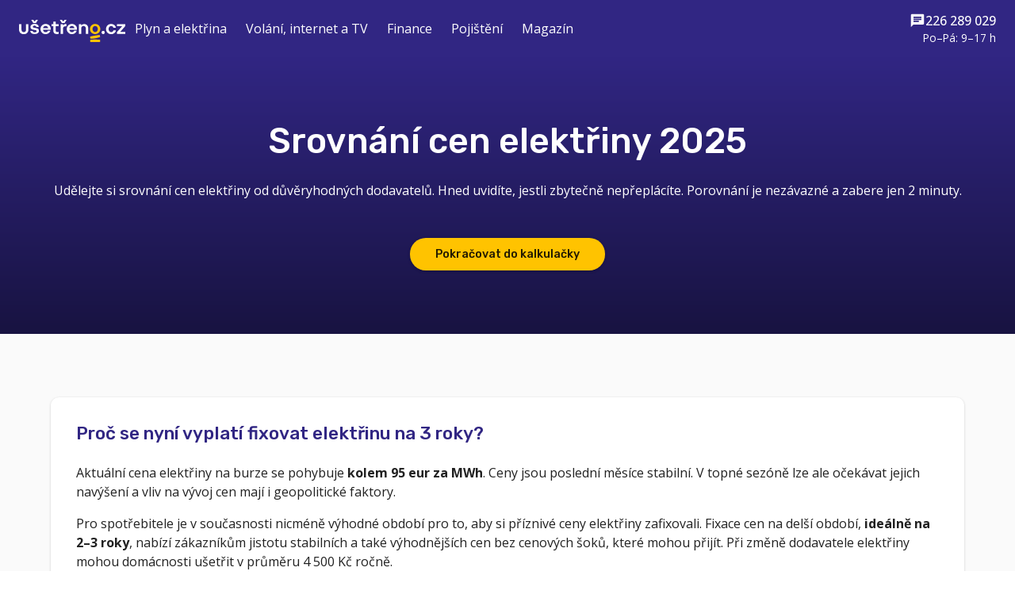

--- FILE ---
content_type: text/html; charset=utf-8
request_url: https://www.usetreno.cz/energie-elektrina/
body_size: 27154
content:
<!DOCTYPE html><html lang="cs"><head><meta charSet="utf-8" data-next-head=""/><meta name="viewport" content="width=device-width" data-next-head=""/><meta name="author" content="Ušetřeno.cz" data-next-head=""/><meta name="robots" content="index, follow" data-next-head=""/><title data-next-head="">Srovnání cen elektřiny 2025 – Změňte dodavatele | Ušetřeno.cz</title><meta content="Najděte si ve srovnání cen elektřiny nového dodavatele elektřiny, se kterým ušetříte. Porovnání cen elektřiny online, máme ceník elektřiny pro rok 2025." name="description" data-next-head=""/><meta content="Ušetřeno.cz" property="og:site_name" data-next-head=""/><meta content="Srovnání cen elektřiny 2025 – Změňte dodavatele | Ušetřeno.cz" property="og:title" data-next-head=""/><meta content="Najděte si ve srovnání cen elektřiny nového dodavatele elektřiny, se kterým ušetříte. Porovnání cen elektřiny online, máme ceník elektřiny pro rok 2025." property="og:description" data-next-head=""/><meta content="website" property="og:type" data-next-head=""/><meta content="https://www.usetreno.cz/energie-elektrina/" property="og:url" data-next-head=""/><meta content="/logo_UCZ_blue.png" property="og:image" data-next-head=""/><link href="https://www.usetreno.cz/energie-elektrina/" rel="canonical" data-next-head=""/><meta name="emotion-insertion-point" content=""/><meta name="author" content="Ušetřeno.cz s.r.o. (info@usetreno.cz)"/><link rel="preload" href="/_next/static/media/403511e41efd5e81-s.p.woff2" as="font" type="font/woff2" crossorigin="anonymous" data-next-font="size-adjust"/><link rel="preload" href="/_next/static/media/5b25d60b4670300e-s.p.woff2" as="font" type="font/woff2" crossorigin="anonymous" data-next-font="size-adjust"/><link rel="preload" href="/_next/static/css/7462e9e105f5f754.css" as="style"/><style data-emotion="mui-global 0"></style><style data-emotion="mui-global 170f9wt">html{font-family:'Open Sans','Open Sans Fallback';}body{font-family:'Open Sans','Open Sans Fallback';}a{color:#312683;}table{border-collapse:collapse;}td{padding:0;}</style><style data-emotion="mui-global 4659fd">html{-webkit-font-smoothing:antialiased;-moz-osx-font-smoothing:grayscale;box-sizing:border-box;-webkit-text-size-adjust:100%;}*,*::before,*::after{box-sizing:inherit;}strong,b{font-weight:700;}body{margin:0;color:rgba(0, 0, 0, 0.87);font-family:var(--font-open-sans);font-weight:400;font-size:1rem;line-height:1.5;background-color:#fff;}@media print{body{background-color:#fff;}}body::backdrop{background-color:#fff;}</style><style data-emotion="mui 7350ww 1svav7m 1x5z5q9 cx26hv fvvevx 9s7o9p b3ce97 w0irm5 v5nt29 1y8ocyw twqk72 vh810p 1n7a229 1d7giy4 jj2ztu qztbne q7mezt 1ov46kg 15rhhub 9wvnva xi606m 1jf6n1u rtlbju rd71cm 14igxli 1gmivrc 1hzowro zr4a7q 1dmnckk 1f6az1 13brihr 17nsyi7 1tk8p0x 1ap38h3 45mepv 1191ruo ukf40e 19iqwbv 1gpk0yy z5lz01 pjvi1b j7qwjs 9e8kzp 4d19eg 1pjwakg 1mctr7s 8wnzpr pq7chb 1ugxy6f 19v4h8 9gtlbc pwvlmi 9h6quu guk3r1 1twqzj9 wnfue5 16pixcw vuxf0f f8wb7g abqyn 15830to 9vd5ud jfzqmc i5he6i 17afzl3 s3ka2y i3pbo 1fh61ed dm4jeq aafoei 1jfo2xo 19g2724 1vgz3bp 14vsv3w 8xl60i 15onyt4 1mdl386 13gq81l 1gvupgr 8zz4wg us0rgu ndlvnj cu2yqo v85xlf n0e4pb w1p1tq 4jrxqc 1skb1ji 7dbu5n 1i8tjli 453v74">.mui-7350ww{display:-webkit-box;display:-webkit-flex;display:-ms-flexbox;display:flex;-webkit-box-flex-flow:column;-webkit-flex-flow:column;-ms-flex-flow:column;flex-flow:column;min-height:100vh;background:#F2F2F2;}.mui-1svav7m{background-color:#fff;color:rgba(0, 0, 0, 0.87);-webkit-transition:box-shadow 300ms cubic-bezier(0.4, 0, 0.2, 1) 0ms;transition:box-shadow 300ms cubic-bezier(0.4, 0, 0.2, 1) 0ms;box-shadow:var(--Paper-shadow);background-image:var(--Paper-overlay);display:-webkit-box;display:-webkit-flex;display:-ms-flexbox;display:flex;-webkit-flex-direction:column;-ms-flex-direction:column;flex-direction:column;width:100%;box-sizing:border-box;-webkit-flex-shrink:0;-ms-flex-negative:0;flex-shrink:0;position:static;--AppBar-background:#312683;--AppBar-color:#fff;background-color:var(--AppBar-background);color:var(--AppBar-color);color:#fff;background-color:#312683;position:relative;z-index:9;}.mui-1x5z5q9{width:100%;margin-left:auto;box-sizing:border-box;margin-right:auto;padding-left:16px;padding-right:16px;padding-top:4px;padding-bottom:4px;}@media (min-width:600px){.mui-1x5z5q9{padding-left:24px;padding-right:24px;}}@media (min-width:1536px){.mui-1x5z5q9{max-width:1536px;}}.mui-cx26hv{position:relative;display:-webkit-box;display:-webkit-flex;display:-ms-flexbox;display:flex;-webkit-align-items:center;-webkit-box-align:center;-ms-flex-align:center;align-items:center;min-height:56px;gap:24px;color:#fff;position:static;}@media (min-width:0px){@media (orientation: landscape){.mui-cx26hv{min-height:48px;}}}@media (min-width:600px){.mui-cx26hv{min-height:64px;}}.mui-fvvevx{margin:0;font:inherit;line-height:inherit;letter-spacing:inherit;color:#312683;-webkit-text-decoration:underline;text-decoration:underline;text-decoration-color:var(--Link-underlineColor);--Link-underlineColor:rgba(49, 38, 131, 0.4);line-height:0;height:22px;margin-bottom:0;}.mui-fvvevx:hover{text-decoration-color:inherit;}.mui-9s7o9p{max-width:134px;}.mui-b3ce97{display:none;}@media (min-width:900px){.mui-b3ce97{display:-webkit-box;display:-webkit-flex;display:-ms-flexbox;display:flex;-webkit-box-pack:justify;-webkit-justify-content:space-between;justify-content:space-between;-webkit-align-items:center;-webkit-box-align:center;-ms-flex-align:center;align-items:center;-webkit-box-flex:1;-webkit-flex-grow:1;-ms-flex-positive:1;flex-grow:1;gap:16px;}}.mui-w0irm5{margin:0;font:inherit;line-height:inherit;letter-spacing:inherit;color:#312683;-webkit-text-decoration:underline;text-decoration:underline;text-decoration-color:var(--Link-underlineColor);--Link-underlineColor:rgba(49, 38, 131, 0.4);position:relative;display:-webkit-inline-box;display:-webkit-inline-flex;display:-ms-inline-flexbox;display:inline-flex;padding:22px 8px;font-size:0.85rem;line-height:1.25;-webkit-text-decoration:none;text-decoration:none;cursor:pointer;}.mui-w0irm5:hover{text-decoration-color:inherit;}.mui-w0irm5:after{content:'';position:absolute;left:0;bottom:16px;height:2px;width:100%;-webkit-transform:scaleX(0);-moz-transform:scaleX(0);-ms-transform:scaleX(0);transform:scaleX(0);background:#FFC300;-webkit-transition:-webkit-transform 100ms cubic-bezier(0.4, 0, 0.2, 1) 0ms;transition:transform 100ms cubic-bezier(0.4, 0, 0.2, 1) 0ms;transform-origin:center;}.mui-w0irm5:hover:after{-webkit-transform:scale(1);-moz-transform:scale(1);-ms-transform:scale(1);transform:scale(1);}.mui-w0irm5 .MuiSvgIcon-root{font-size:1rem;}.nav-bar-dark .mui-w0irm5{color:white;}@media (min-width:1200px){.mui-w0irm5{font-size:1rem;padding-left:12px;padding-right:12px;}.mui-w0irm5 .MuiSvgIcon-root{font-size:1.25rem;}}.mui-v5nt29{margin-left:auto;display:-webkit-box;display:-webkit-flex;display:-ms-flexbox;display:flex;gap:24px;}.mui-1y8ocyw{color:#312683;display:-webkit-box;display:-webkit-flex;display:-ms-flexbox;display:flex;-webkit-box-flex-flow:column;-webkit-flex-flow:column;-ms-flex-flow:column;flex-flow:column;-webkit-box-pack:center;-ms-flex-pack:center;-webkit-justify-content:center;justify-content:center;-webkit-align-items:flex-end;-webkit-box-align:flex-end;-ms-flex-align:flex-end;align-items:flex-end;}.nav-bar-dark .mui-1y8ocyw,.nav-bar-drawer-dark .mui-1y8ocyw{color:white;}.mui-twqk72{font-size:1rem;display:-webkit-box;display:-webkit-flex;display:-ms-flexbox;display:flex;font-weight:500;-webkit-align-items:center;-webkit-box-align:center;-ms-flex-align:center;align-items:center;gap:8px;}.mui-vh810p{-webkit-user-select:none;-moz-user-select:none;-ms-user-select:none;user-select:none;width:1em;height:1em;display:inline-block;-webkit-flex-shrink:0;-ms-flex-negative:0;flex-shrink:0;-webkit-transition:fill 200ms cubic-bezier(0.4, 0, 0.2, 1) 0ms;transition:fill 200ms cubic-bezier(0.4, 0, 0.2, 1) 0ms;fill:currentColor;font-size:1.25rem;}.mui-1n7a229{font-size:0.85rem;}.mui-1d7giy4{margin-left:auto;}@media (min-width:900px){.mui-1d7giy4{display:none;}}.mui-jj2ztu{display:-webkit-box;display:-webkit-flex;display:-ms-flexbox;display:flex;-webkit-flex-direction:row;-ms-flex-direction:row;flex-direction:row;}.mui-jj2ztu>:not(style):not(style){margin:0;}.mui-jj2ztu>:not(style)~:not(style){margin-left:16px;}.mui-qztbne{display:-webkit-inline-box;display:-webkit-inline-flex;display:-ms-inline-flexbox;display:inline-flex;-webkit-align-items:center;-webkit-box-align:center;-ms-flex-align:center;align-items:center;-webkit-box-pack:center;-ms-flex-pack:center;-webkit-justify-content:center;justify-content:center;position:relative;box-sizing:border-box;-webkit-tap-highlight-color:transparent;background-color:transparent;outline:0;border:0;margin:0;border-radius:0;padding:0;cursor:pointer;-webkit-user-select:none;-moz-user-select:none;-ms-user-select:none;user-select:none;vertical-align:middle;-moz-appearance:none;-webkit-appearance:none;-webkit-text-decoration:none;text-decoration:none;color:inherit;touch-action:manipulation;font-size:0.9rem;text-transform:none;font-family:var(--font-rubik);line-height:1.5;font-weight:500;min-width:64px;padding:6px 16px;border:0;border-radius:10px;-webkit-transition:background-color 250ms cubic-bezier(0.4, 0, 0.2, 1) 0ms,box-shadow 250ms cubic-bezier(0.4, 0, 0.2, 1) 0ms,border-color 250ms cubic-bezier(0.4, 0, 0.2, 1) 0ms,color 250ms cubic-bezier(0.4, 0, 0.2, 1) 0ms;transition:background-color 250ms cubic-bezier(0.4, 0, 0.2, 1) 0ms,box-shadow 250ms cubic-bezier(0.4, 0, 0.2, 1) 0ms,border-color 250ms cubic-bezier(0.4, 0, 0.2, 1) 0ms,color 250ms cubic-bezier(0.4, 0, 0.2, 1) 0ms;padding:6px 8px;color:var(--variant-textColor);background-color:var(--variant-textBg);color:inherit;border-color:currentColor;--variant-containedBg:#8490A1;padding:4px 5px;font-size:0.8125rem;font-weight:500;border-radius:24px;padding:6px 12px 5.6px;background-color:transparent;color:inherit;min-width:48px;}.mui-qztbne::-moz-focus-inner{border-style:none;}.mui-qztbne.Mui-disabled{pointer-events:none;cursor:default;}@media print{.mui-qztbne{-webkit-print-color-adjust:exact;color-adjust:exact;}}.mui-qztbne:hover{-webkit-text-decoration:none;text-decoration:none;}.mui-qztbne.Mui-disabled{color:rgba(0, 0, 0, 0.26);}@media (hover: hover){.mui-qztbne:hover{--variant-containedBg:#f5f5f5;--variant-textBg:rgba(0, 0, 0, 0.04);--variant-outlinedBg:rgba(0, 0, 0, 0.04);}}.mui-qztbne,.mui-qztbne:hover,.mui-qztbne:focus{background-color:transparent;}.mui-qztbne:hover{-webkit-text-decoration:underline;text-decoration:underline;}.mui-q7mezt{-webkit-user-select:none;-moz-user-select:none;-ms-user-select:none;user-select:none;width:1em;height:1em;display:inline-block;-webkit-flex-shrink:0;-ms-flex-negative:0;flex-shrink:0;-webkit-transition:fill 200ms cubic-bezier(0.4, 0, 0.2, 1) 0ms;transition:fill 200ms cubic-bezier(0.4, 0, 0.2, 1) 0ms;fill:currentColor;font-size:1.5rem;}.mui-1ov46kg{display:-webkit-box;display:-webkit-flex;display:-ms-flexbox;display:flex;-webkit-flex-direction:column;-ms-flex-direction:column;flex-direction:column;}.mui-1ov46kg>:not(style):not(style){margin:0;}.mui-1ov46kg>:not(style)~:not(style){margin-top:16px;}.mui-15rhhub{position:relative;background:linear-gradient(180deg, #312683, #181341);color:#fff;padding:64px 0px 64px;}@media (min-width:900px){.mui-15rhhub{padding:80px 0px 80px;background:linear-gradient(180deg, #312683, #181341);}}.mui-9wvnva{width:100%;margin-left:auto;box-sizing:border-box;margin-right:auto;padding-left:16px;padding-right:16px;}@media (min-width:600px){.mui-9wvnva{padding-left:24px;padding-right:24px;}}@media (min-width:1200px){.mui-9wvnva{max-width:1200px;}}.mui-xi606m{text-align:center;}.mui-1jf6n1u{margin-bottom:32px;}.page-part-container-dark>.MuiContainer-root>div:not(.MuiPaper-root) .mui-1jf6n1u a{color:#CBC8E0;}.mui-rtlbju{margin:0;font-size:1.875rem;font-weight:500;font-family:var(--font-rubik);line-height:1.167;margin-bottom:24px;color:#312683;}@media (min-width:600px){.mui-rtlbju{font-size:2.3565rem;}}@media (min-width:900px){.mui-rtlbju{font-size:2.5707rem;}}@media (min-width:1200px){.mui-rtlbju{font-size:2.7849rem;}}.page-part-container-dark>.MuiContainer-root>div:not(.MuiPaper-root) .mui-rtlbju{color:#fff;}.mui-rd71cm{text-align:center;}.mui-rd71cm ul>li,.mui-rd71cm ol>li{margin-bottom:8px;}.mui-rd71cm a,.mui-rd71cm a:hover,.mui-rd71cm a:visited{color:inherit;}.mui-rd71cm p{margin:16px 0px;}.mui-rd71cm p:last-child{margin:0;}.mui-rd71cm h1{font-size:1.875rem;font-weight:500;font-family:var(--font-rubik);line-height:1.167;}@media (min-width:600px){.mui-rd71cm h1{font-size:2.3565rem;}}@media (min-width:900px){.mui-rd71cm h1{font-size:2.5707rem;}}@media (min-width:1200px){.mui-rd71cm h1{font-size:2.7849rem;}}.mui-rd71cm h2{font-size:1.625rem;font-weight:500;font-family:var(--font-rubik);line-height:1.2;}@media (min-width:600px){.mui-rd71cm h2{font-size:1.875rem;}}@media (min-width:900px){.mui-rd71cm h2{font-size:2.0833rem;}}@media (min-width:1200px){.mui-rd71cm h2{font-size:2.2917rem;}}.mui-rd71cm h3{font-size:1.375rem;font-weight:500;font-family:var(--font-rubik);line-height:1.167;}@media (min-width:600px){.mui-rd71cm h3{font-size:1.4996rem;}}@media (min-width:900px){.mui-rd71cm h3{font-size:1.7138rem;}}@media (min-width:1200px){.mui-rd71cm h3{font-size:1.7138rem;}}.mui-rd71cm h4{font-size:1.25rem;font-weight:500;font-family:var(--font-rubik);line-height:1.235;}@media (min-width:600px){.mui-rd71cm h4{font-size:1.417rem;}}@media (min-width:900px){.mui-rd71cm h4{font-size:1.417rem;}}@media (min-width:1200px){.mui-rd71cm h4{font-size:1.417rem;}}.mui-rd71cm h1,.mui-rd71cm h2,.mui-rd71cm h3,.mui-rd71cm h4{color:#312683;}.mui-rd71cm img{max-width:100%;}.mui-rd71cm figure{margin:0;}.mui-rd71cm figcaption{color:#758195;font-family:var(--font-open-sans);font-weight:400;font-size:0.75rem;line-height:1.66;}.mui-rd71cm table{border-spacing:0;width:100%;table-layout:fixed;}.mui-rd71cm table:not(:first-child){margin-top:24px;}.mui-rd71cm table:not(:last-child){margin-bottom:24px;}.mui-rd71cm table td,.mui-rd71cm table th{padding:16px;font-family:var(--font-open-sans);font-weight:500;font-size:0.875rem;line-height:1.57;}.mui-rd71cm table td:not(:last-child),.mui-rd71cm table th:not(:last-child){border-right:1px solid #DCDFE3;}.mui-rd71cm table th{background-color:#312683;color:#fff;}.mui-rd71cm table th a,.mui-rd71cm table th a:hover,.mui-rd71cm table th a:visited{color:#fff;}.mui-rd71cm table th h3:first-child,.mui-rd71cm table th h4:first-child,.mui-rd71cm table th h5:first-child{margin-top:0;}.mui-rd71cm table th h3:last-child,.mui-rd71cm table th h4:last-child,.mui-rd71cm table th h5:last-child{margin-bottom:0;}.mui-rd71cm table th h3{font-size:1.5rem;}.mui-rd71cm table th h4{font-size:1.35rem;}.mui-rd71cm table th h5{font-size:1.15rem;}.mui-rd71cm table tr:nth-child(even){background-color:#F4F9FF;}.mui-rd71cm table tr:nth-child(odd){background-color:#fff;}.mui-rd71cm table thead tr:first-child th:first-child{border-top-left-radius:10px;}.mui-rd71cm table thead tr:first-child th:last-child{border-top-right-radius:10px;}.mui-rd71cm table tbody tr:last-child td:first-child{border-bottom-left-radius:10px;}.mui-rd71cm table tbody tr:last-child td:last-child{border-bottom-right-radius:10px;}.mui-rd71cm li,.mui-rd71cm ol{list-style-position:inside;}.mui-14igxli{margin-top:48px;text-align:center;}.mui-1gmivrc{display:-webkit-inline-box;display:-webkit-inline-flex;display:-ms-inline-flexbox;display:inline-flex;-webkit-align-items:center;-webkit-box-align:center;-ms-flex-align:center;align-items:center;-webkit-box-pack:center;-ms-flex-pack:center;-webkit-justify-content:center;justify-content:center;position:relative;box-sizing:border-box;-webkit-tap-highlight-color:transparent;background-color:transparent;outline:0;border:0;margin:0;border-radius:0;padding:0;cursor:pointer;-webkit-user-select:none;-moz-user-select:none;-ms-user-select:none;user-select:none;vertical-align:middle;-moz-appearance:none;-webkit-appearance:none;-webkit-text-decoration:none;text-decoration:none;color:inherit;touch-action:manipulation;font-size:0.9rem;text-transform:none;font-family:var(--font-rubik);line-height:1.5;font-weight:500;min-width:64px;padding:6px 16px;border:0;border-radius:10px;-webkit-transition:background-color 250ms cubic-bezier(0.4, 0, 0.2, 1) 0ms,box-shadow 250ms cubic-bezier(0.4, 0, 0.2, 1) 0ms,border-color 250ms cubic-bezier(0.4, 0, 0.2, 1) 0ms,color 250ms cubic-bezier(0.4, 0, 0.2, 1) 0ms;transition:background-color 250ms cubic-bezier(0.4, 0, 0.2, 1) 0ms,box-shadow 250ms cubic-bezier(0.4, 0, 0.2, 1) 0ms,border-color 250ms cubic-bezier(0.4, 0, 0.2, 1) 0ms,color 250ms cubic-bezier(0.4, 0, 0.2, 1) 0ms;color:var(--variant-containedColor);background-color:var(--variant-containedBg);box-shadow:0px 2px 3px -2px rgba(0,0,0,0.1),0px 1.5px 3px 0px rgba(0,0,0,0.09),0px 0.667px 5.667px 0px rgba(0,0,0,0.087);--variant-textColor:#FFC300;--variant-outlinedColor:#FFC300;--variant-outlinedBorder:rgba(255, 195, 0, 0.5);--variant-containedColor:rgba(0, 0, 0, 0.87);--variant-containedBg:#FFC300;font-weight:500;border-radius:24px;padding:10px 32px;}.mui-1gmivrc::-moz-focus-inner{border-style:none;}.mui-1gmivrc.Mui-disabled{pointer-events:none;cursor:default;}@media print{.mui-1gmivrc{-webkit-print-color-adjust:exact;color-adjust:exact;}}.mui-1gmivrc:hover{-webkit-text-decoration:none;text-decoration:none;}.mui-1gmivrc.Mui-disabled{color:rgba(0, 0, 0, 0.26);}.mui-1gmivrc:hover{box-shadow:0px 1px 6px -1px rgba(0,0,0,0.1),0px 3.5px 6px 0px rgba(0,0,0,0.09),0px 0.667px 10.667px 0px rgba(0,0,0,0.087);}@media (hover: none){.mui-1gmivrc:hover{box-shadow:0px 2px 3px -2px rgba(0,0,0,0.1),0px 1.5px 3px 0px rgba(0,0,0,0.09),0px 0.667px 5.667px 0px rgba(0,0,0,0.087);}}.mui-1gmivrc:active{box-shadow:0px 4px 7px -3px rgba(0,0,0,0.1),0px 7.5px 11px 1px rgba(0,0,0,0.09),0px 2.667px 14.667px 2px rgba(0,0,0,0.087);}.mui-1gmivrc.Mui-focusVisible{box-shadow:0px 2px 7px -1px rgba(0,0,0,0.1),0px 5.5px 11px 0px rgba(0,0,0,0.09),0px 0.667px 18.667px 0px rgba(0,0,0,0.087);}.mui-1gmivrc.Mui-disabled{color:rgba(0, 0, 0, 0.26);box-shadow:none);background-color:rgba(0, 0, 0, 0.12);}@media (hover: hover){.mui-1gmivrc:hover{--variant-containedBg:#806100;--variant-textBg:rgba(255, 195, 0, 0.04);--variant-outlinedBorder:#FFC300;--variant-outlinedBg:rgba(255, 195, 0, 0.04);}}.mui-1gmivrc:hover{background-color:#FFE07F;}.mui-1hzowro{position:relative;background:#fafafa;color:inherit;padding:64px 0px 64px;}@media (min-width:900px){.mui-1hzowro{padding:80px 0px 80px;background:#fafafa;}}.mui-zr4a7q{background-color:#fff;color:rgba(0, 0, 0, 0.87);-webkit-transition:box-shadow 300ms cubic-bezier(0.4, 0, 0.2, 1) 0ms;transition:box-shadow 300ms cubic-bezier(0.4, 0, 0.2, 1) 0ms;border-radius:10px;box-shadow:var(--Paper-shadow);background-image:var(--Paper-overlay);overflow:hidden;padding:32px;}.mui-1dmnckk{box-sizing:border-box;display:-webkit-box;display:-webkit-flex;display:-ms-flexbox;display:flex;-webkit-box-flex-wrap:wrap;-webkit-flex-wrap:wrap;-ms-flex-wrap:wrap;flex-wrap:wrap;width:100%;-webkit-flex-direction:row;-ms-flex-direction:row;flex-direction:row;margin-top:calc(-1 * 24px);width:calc(100% + 24px);margin-left:calc(-1 * 24px);}.mui-1dmnckk>.MuiGrid-item{padding-top:24px;}.mui-1dmnckk>.MuiGrid-item{padding-left:24px;}.mui-1f6az1{box-sizing:border-box;margin:0;-webkit-flex-direction:row;-ms-flex-direction:row;flex-direction:row;-webkit-flex-basis:100%;-ms-flex-preferred-size:100%;flex-basis:100%;-webkit-box-flex:0;-webkit-flex-grow:0;-ms-flex-positive:0;flex-grow:0;max-width:100%;}@media (min-width:600px){.mui-1f6az1{-webkit-flex-basis:100%;-ms-flex-preferred-size:100%;flex-basis:100%;-webkit-box-flex:0;-webkit-flex-grow:0;-ms-flex-positive:0;flex-grow:0;max-width:100%;}}@media (min-width:900px){.mui-1f6az1{-webkit-flex-basis:0;-ms-flex-preferred-size:0;flex-basis:0;-webkit-box-flex:1;-webkit-flex-grow:1;-ms-flex-positive:1;flex-grow:1;max-width:100%;}}@media (min-width:1200px){.mui-1f6az1{-webkit-flex-basis:0;-ms-flex-preferred-size:0;flex-basis:0;-webkit-box-flex:1;-webkit-flex-grow:1;-ms-flex-positive:1;flex-grow:1;max-width:100%;}}@media (min-width:1536px){.mui-1f6az1{-webkit-flex-basis:0;-ms-flex-preferred-size:0;flex-basis:0;-webkit-box-flex:1;-webkit-flex-grow:1;-ms-flex-positive:1;flex-grow:1;max-width:100%;}}.mui-13brihr{text-align:left;}.mui-17nsyi7{margin:0;font-size:1.25rem;font-weight:500;font-family:var(--font-rubik);line-height:1.235;margin-bottom:24px;text-align:left;color:#312683;}@media (min-width:600px){.mui-17nsyi7{font-size:1.417rem;}}@media (min-width:900px){.mui-17nsyi7{font-size:1.417rem;}}@media (min-width:1200px){.mui-17nsyi7{font-size:1.417rem;}}.page-part-container-dark>.MuiContainer-root>div:not(.MuiPaper-root) .mui-17nsyi7{color:#fff;}.mui-1tk8p0x{text-align:left;}.mui-1tk8p0x ul>li,.mui-1tk8p0x ol>li{margin-bottom:8px;}.mui-1tk8p0x a,.mui-1tk8p0x a:hover,.mui-1tk8p0x a:visited{color:inherit;}.mui-1tk8p0x p{margin:16px 0px;}.mui-1tk8p0x p:last-child{margin:0;}.mui-1tk8p0x h1{font-size:1.875rem;font-weight:500;font-family:var(--font-rubik);line-height:1.167;}@media (min-width:600px){.mui-1tk8p0x h1{font-size:2.3565rem;}}@media (min-width:900px){.mui-1tk8p0x h1{font-size:2.5707rem;}}@media (min-width:1200px){.mui-1tk8p0x h1{font-size:2.7849rem;}}.mui-1tk8p0x h2{font-size:1.625rem;font-weight:500;font-family:var(--font-rubik);line-height:1.2;}@media (min-width:600px){.mui-1tk8p0x h2{font-size:1.875rem;}}@media (min-width:900px){.mui-1tk8p0x h2{font-size:2.0833rem;}}@media (min-width:1200px){.mui-1tk8p0x h2{font-size:2.2917rem;}}.mui-1tk8p0x h3{font-size:1.375rem;font-weight:500;font-family:var(--font-rubik);line-height:1.167;}@media (min-width:600px){.mui-1tk8p0x h3{font-size:1.4996rem;}}@media (min-width:900px){.mui-1tk8p0x h3{font-size:1.7138rem;}}@media (min-width:1200px){.mui-1tk8p0x h3{font-size:1.7138rem;}}.mui-1tk8p0x h4{font-size:1.25rem;font-weight:500;font-family:var(--font-rubik);line-height:1.235;}@media (min-width:600px){.mui-1tk8p0x h4{font-size:1.417rem;}}@media (min-width:900px){.mui-1tk8p0x h4{font-size:1.417rem;}}@media (min-width:1200px){.mui-1tk8p0x h4{font-size:1.417rem;}}.mui-1tk8p0x h1,.mui-1tk8p0x h2,.mui-1tk8p0x h3,.mui-1tk8p0x h4{color:#312683;}.mui-1tk8p0x img{max-width:100%;}.mui-1tk8p0x figure{margin:0;}.mui-1tk8p0x figcaption{color:#758195;font-family:var(--font-open-sans);font-weight:400;font-size:0.75rem;line-height:1.66;}.mui-1tk8p0x table{border-spacing:0;width:100%;table-layout:fixed;}.mui-1tk8p0x table:not(:first-child){margin-top:24px;}.mui-1tk8p0x table:not(:last-child){margin-bottom:24px;}.mui-1tk8p0x table td,.mui-1tk8p0x table th{padding:16px;font-family:var(--font-open-sans);font-weight:500;font-size:0.875rem;line-height:1.57;}.mui-1tk8p0x table td:not(:last-child),.mui-1tk8p0x table th:not(:last-child){border-right:1px solid #DCDFE3;}.mui-1tk8p0x table th{background-color:#312683;color:#fff;}.mui-1tk8p0x table th a,.mui-1tk8p0x table th a:hover,.mui-1tk8p0x table th a:visited{color:#fff;}.mui-1tk8p0x table th h3:first-child,.mui-1tk8p0x table th h4:first-child,.mui-1tk8p0x table th h5:first-child{margin-top:0;}.mui-1tk8p0x table th h3:last-child,.mui-1tk8p0x table th h4:last-child,.mui-1tk8p0x table th h5:last-child{margin-bottom:0;}.mui-1tk8p0x table th h3{font-size:1.5rem;}.mui-1tk8p0x table th h4{font-size:1.35rem;}.mui-1tk8p0x table th h5{font-size:1.15rem;}.mui-1tk8p0x table tr:nth-child(even){background-color:#F4F9FF;}.mui-1tk8p0x table tr:nth-child(odd){background-color:#fff;}.mui-1tk8p0x table thead tr:first-child th:first-child{border-top-left-radius:10px;}.mui-1tk8p0x table thead tr:first-child th:last-child{border-top-right-radius:10px;}.mui-1tk8p0x table tbody tr:last-child td:first-child{border-bottom-left-radius:10px;}.mui-1tk8p0x table tbody tr:last-child td:last-child{border-bottom-right-radius:10px;}.mui-1tk8p0x li,.mui-1tk8p0x ol{list-style-position:outside;}.mui-1ap38h3{position:relative;background:#fff;color:inherit;padding:64px 0px 64px;}@media (min-width:900px){.mui-1ap38h3{padding:80px 0px 80px;background:#fff;}}.mui-45mepv{margin:0;font-size:1.625rem;font-weight:500;font-family:var(--font-rubik);line-height:1.2;margin-bottom:24px;color:#312683;}@media (min-width:600px){.mui-45mepv{font-size:1.875rem;}}@media (min-width:900px){.mui-45mepv{font-size:2.0833rem;}}@media (min-width:1200px){.mui-45mepv{font-size:2.2917rem;}}.page-part-container-dark>.MuiContainer-root>div:not(.MuiPaper-root) .mui-45mepv{color:#fff;}.mui-1191ruo{box-sizing:border-box;display:-webkit-box;display:-webkit-flex;display:-ms-flexbox;display:flex;-webkit-box-flex-wrap:wrap;-webkit-flex-wrap:wrap;-ms-flex-wrap:wrap;flex-wrap:wrap;width:100%;-webkit-flex-direction:row;-ms-flex-direction:row;flex-direction:row;border-radius:10px;background-color:#fff;-webkit-box-pack:center;-ms-flex-pack:center;-webkit-justify-content:center;justify-content:center;padding:16px 24px;gap:16px;}.mui-ukf40e{box-sizing:border-box;margin:0;-webkit-flex-direction:row;-ms-flex-direction:row;flex-direction:row;-webkit-flex-basis:50%;-ms-flex-preferred-size:50%;flex-basis:50%;-webkit-box-flex:0;-webkit-flex-grow:0;-ms-flex-positive:0;flex-grow:0;max-width:50%;}@media (min-width:600px){.mui-ukf40e{-webkit-flex-basis:33.333333%;-ms-flex-preferred-size:33.333333%;flex-basis:33.333333%;-webkit-box-flex:0;-webkit-flex-grow:0;-ms-flex-positive:0;flex-grow:0;max-width:33.333333%;}}@media (min-width:900px){.mui-ukf40e{-webkit-flex-basis:25%;-ms-flex-preferred-size:25%;flex-basis:25%;-webkit-box-flex:0;-webkit-flex-grow:0;-ms-flex-positive:0;flex-grow:0;max-width:25%;}}@media (min-width:1200px){.mui-ukf40e{-webkit-flex-basis:16.666667%;-ms-flex-preferred-size:16.666667%;flex-basis:16.666667%;-webkit-box-flex:0;-webkit-flex-grow:0;-ms-flex-positive:0;flex-grow:0;max-width:16.666667%;}}@media (min-width:1536px){.mui-ukf40e{-webkit-flex-basis:16.666667%;-ms-flex-preferred-size:16.666667%;flex-basis:16.666667%;-webkit-box-flex:0;-webkit-flex-grow:0;-ms-flex-positive:0;flex-grow:0;max-width:16.666667%;}}.mui-19iqwbv{background-color:#fff;color:rgba(0, 0, 0, 0.87);-webkit-transition:box-shadow 300ms cubic-bezier(0.4, 0, 0.2, 1) 0ms;transition:box-shadow 300ms cubic-bezier(0.4, 0, 0.2, 1) 0ms;border-radius:10px;box-shadow:var(--Paper-shadow);background-image:var(--Paper-overlay);overflow:hidden;height:100%;-webkit-align-items:center;-webkit-box-align:center;-ms-flex-align:center;align-items:center;padding-left:8px;padding-right:8px;padding-top:16px;padding-bottom:16px;background-color:#fff;}.mui-1gpk0yy{display:block;-webkit-background-size:cover;background-size:cover;background-repeat:no-repeat;-webkit-background-position:center;background-position:center;height:60px;-webkit-background-size:contain;background-size:contain;}.mui-z5lz01{box-sizing:border-box;display:-webkit-box;display:-webkit-flex;display:-ms-flexbox;display:flex;-webkit-box-flex-wrap:wrap;-webkit-flex-wrap:wrap;-ms-flex-wrap:wrap;flex-wrap:wrap;width:100%;-webkit-flex-direction:row;-ms-flex-direction:row;flex-direction:row;margin-top:calc(-1 * 32px);width:calc(100% + 32px);margin-left:calc(-1 * 32px);-webkit-box-pack:center;-ms-flex-pack:center;-webkit-justify-content:center;justify-content:center;margin-top:16px;}.mui-z5lz01>.MuiGrid-item{padding-top:32px;}.mui-z5lz01>.MuiGrid-item{padding-left:32px;}.mui-pjvi1b{box-sizing:border-box;margin:0;-webkit-flex-direction:row;-ms-flex-direction:row;flex-direction:row;-webkit-flex-basis:100%;-ms-flex-preferred-size:100%;flex-basis:100%;-webkit-box-flex:0;-webkit-flex-grow:0;-ms-flex-positive:0;flex-grow:0;max-width:100%;}@media (min-width:600px){.mui-pjvi1b{-webkit-flex-basis:50%;-ms-flex-preferred-size:50%;flex-basis:50%;-webkit-box-flex:0;-webkit-flex-grow:0;-ms-flex-positive:0;flex-grow:0;max-width:50%;}}@media (min-width:900px){.mui-pjvi1b{-webkit-flex-basis:50%;-ms-flex-preferred-size:50%;flex-basis:50%;-webkit-box-flex:0;-webkit-flex-grow:0;-ms-flex-positive:0;flex-grow:0;max-width:50%;}}@media (min-width:1200px){.mui-pjvi1b{-webkit-flex-basis:33.333333%;-ms-flex-preferred-size:33.333333%;flex-basis:33.333333%;-webkit-box-flex:0;-webkit-flex-grow:0;-ms-flex-positive:0;flex-grow:0;max-width:33.333333%;}}@media (min-width:1536px){.mui-pjvi1b{-webkit-flex-basis:33.333333%;-ms-flex-preferred-size:33.333333%;flex-basis:33.333333%;-webkit-box-flex:0;-webkit-flex-grow:0;-ms-flex-positive:0;flex-grow:0;max-width:33.333333%;}}.mui-j7qwjs{display:-webkit-box;display:-webkit-flex;display:-ms-flexbox;display:flex;-webkit-flex-direction:column;-ms-flex-direction:column;flex-direction:column;}.mui-9e8kzp{display:block;-webkit-background-size:cover;background-size:cover;background-repeat:no-repeat;-webkit-background-position:center;background-position:center;width:100%;object-fit:cover;height:80px;object-fit:contain;margin-bottom:32px;}.mui-4d19eg{margin:0;font-size:1.25rem;font-weight:500;font-family:var(--font-rubik);line-height:1.235;color:#312683;}@media (min-width:600px){.mui-4d19eg{font-size:1.417rem;}}@media (min-width:900px){.mui-4d19eg{font-size:1.417rem;}}@media (min-width:1200px){.mui-4d19eg{font-size:1.417rem;}}.mui-1pjwakg{margin:0;-webkit-flex-shrink:0;-ms-flex-negative:0;flex-shrink:0;border-width:0;border-style:solid;border-color:rgba(0, 0, 0, 0.12);border-bottom-width:thin;margin-top:16px;margin-bottom:16px;}.mui-1mctr7s{margin:0;font-size:1.625rem;font-weight:500;font-family:var(--font-rubik);line-height:1.2;margin-bottom:24px;text-align:left;color:#312683;}@media (min-width:600px){.mui-1mctr7s{font-size:1.875rem;}}@media (min-width:900px){.mui-1mctr7s{font-size:2.0833rem;}}@media (min-width:1200px){.mui-1mctr7s{font-size:2.2917rem;}}.page-part-container-dark>.MuiContainer-root>div:not(.MuiPaper-root) .mui-1mctr7s{color:#fff;}.mui-8wnzpr{box-sizing:border-box;display:-webkit-box;display:-webkit-flex;display:-ms-flexbox;display:flex;-webkit-box-flex-wrap:wrap;-webkit-flex-wrap:wrap;-ms-flex-wrap:wrap;flex-wrap:wrap;width:100%;-webkit-flex-direction:row;-ms-flex-direction:row;flex-direction:row;margin-top:calc(-1 * 16px);width:calc(100% + 16px);margin-left:calc(-1 * 16px);-webkit-box-pack:center;-ms-flex-pack:center;-webkit-justify-content:center;justify-content:center;}.mui-8wnzpr>.MuiGrid-item{padding-top:16px;}.mui-8wnzpr>.MuiGrid-item{padding-left:16px;}.mui-pq7chb{box-sizing:border-box;margin:0;-webkit-flex-direction:row;-ms-flex-direction:row;flex-direction:row;-webkit-flex-basis:50%;-ms-flex-preferred-size:50%;flex-basis:50%;-webkit-box-flex:0;-webkit-flex-grow:0;-ms-flex-positive:0;flex-grow:0;max-width:50%;}@media (min-width:600px){.mui-pq7chb{-webkit-flex-basis:33.333333%;-ms-flex-preferred-size:33.333333%;flex-basis:33.333333%;-webkit-box-flex:0;-webkit-flex-grow:0;-ms-flex-positive:0;flex-grow:0;max-width:33.333333%;}}@media (min-width:900px){.mui-pq7chb{-webkit-flex-basis:25%;-ms-flex-preferred-size:25%;flex-basis:25%;-webkit-box-flex:0;-webkit-flex-grow:0;-ms-flex-positive:0;flex-grow:0;max-width:25%;}}@media (min-width:1200px){.mui-pq7chb{-webkit-flex-basis:25%;-ms-flex-preferred-size:25%;flex-basis:25%;-webkit-box-flex:0;-webkit-flex-grow:0;-ms-flex-positive:0;flex-grow:0;max-width:25%;}}@media (min-width:1536px){.mui-pq7chb{-webkit-flex-basis:25%;-ms-flex-preferred-size:25%;flex-basis:25%;-webkit-box-flex:0;-webkit-flex-grow:0;-ms-flex-positive:0;flex-grow:0;max-width:25%;}}.mui-1ugxy6f{background-color:#fff;color:rgba(0, 0, 0, 0.87);-webkit-transition:box-shadow 300ms cubic-bezier(0.4, 0, 0.2, 1) 0ms;transition:box-shadow 300ms cubic-bezier(0.4, 0, 0.2, 1) 0ms;border-radius:10px;box-shadow:var(--Paper-shadow);background-image:var(--Paper-overlay);overflow:hidden;height:100%;}.mui-19v4h8{display:-webkit-inline-box;display:-webkit-inline-flex;display:-ms-inline-flexbox;display:inline-flex;-webkit-align-items:center;-webkit-box-align:center;-ms-flex-align:center;align-items:center;-webkit-box-pack:center;-ms-flex-pack:center;-webkit-justify-content:center;justify-content:center;position:relative;box-sizing:border-box;-webkit-tap-highlight-color:transparent;background-color:transparent;outline:0;border:0;margin:0;border-radius:0;padding:0;cursor:pointer;-webkit-user-select:none;-moz-user-select:none;-ms-user-select:none;user-select:none;vertical-align:middle;-moz-appearance:none;-webkit-appearance:none;-webkit-text-decoration:none;text-decoration:none;color:inherit;touch-action:manipulation;display:block;text-align:inherit;border-radius:inherit;width:100%;height:100%;display:-webkit-box;display:-webkit-flex;display:-ms-flexbox;display:flex;-webkit-box-pack:center;-ms-flex-pack:center;-webkit-justify-content:center;justify-content:center;-webkit-align-items:center;-webkit-box-align:center;-ms-flex-align:center;align-items:center;-webkit-box-flex-flow:column;-webkit-flex-flow:column;-ms-flex-flow:column;flex-flow:column;padding:24px;}.mui-19v4h8::-moz-focus-inner{border-style:none;}.mui-19v4h8.Mui-disabled{pointer-events:none;cursor:default;}@media print{.mui-19v4h8{-webkit-print-color-adjust:exact;color-adjust:exact;}}.mui-19v4h8:hover .MuiCardActionArea-focusHighlight{opacity:0.04;}@media (hover: none){.mui-19v4h8:hover .MuiCardActionArea-focusHighlight{opacity:0;}}.mui-19v4h8.Mui-focusVisible .MuiCardActionArea-focusHighlight{opacity:0.12;}.mui-9gtlbc{max-width:100%;height:60px;margin-bottom:16px;}.mui-pwvlmi{margin:0;font-family:var(--font-open-sans);font-weight:400;font-size:1rem;line-height:1.5;color:#312683;font-weight:700;}.mui-9h6quu{overflow:hidden;pointer-events:none;position:absolute;top:0;right:0;bottom:0;left:0;border-radius:inherit;opacity:0;background-color:currentcolor;-webkit-transition:opacity 250ms cubic-bezier(0.4, 0, 0.2, 1) 0ms;transition:opacity 250ms cubic-bezier(0.4, 0, 0.2, 1) 0ms;}.mui-guk3r1{background-color:#fff;color:rgba(0, 0, 0, 0.87);-webkit-transition:box-shadow 300ms cubic-bezier(0.4, 0, 0.2, 1) 0ms;transition:box-shadow 300ms cubic-bezier(0.4, 0, 0.2, 1) 0ms;border-radius:10px;box-shadow:var(--Paper-shadow);background-image:var(--Paper-overlay);overflow:hidden;padding:24px;background-color:#fff;}.mui-1twqzj9{background-color:#fff;color:rgba(0, 0, 0, 0.87);-webkit-transition:box-shadow 300ms cubic-bezier(0.4, 0, 0.2, 1) 0ms;transition:box-shadow 300ms cubic-bezier(0.4, 0, 0.2, 1) 0ms;border-radius:10px;box-shadow:var(--Paper-shadow);background-image:var(--Paper-overlay);position:relative;-webkit-transition:margin 150ms cubic-bezier(0.4, 0, 0.2, 1) 0ms;transition:margin 150ms cubic-bezier(0.4, 0, 0.2, 1) 0ms;overflow-anchor:none;border-radius:0;box-shadow:none;background-color:#fff;}.mui-1twqzj9::before{position:absolute;left:0;top:-1px;right:0;height:1px;content:"";opacity:1;background-color:rgba(0, 0, 0, 0.12);-webkit-transition:opacity 150ms cubic-bezier(0.4, 0, 0.2, 1) 0ms,background-color 150ms cubic-bezier(0.4, 0, 0.2, 1) 0ms;transition:opacity 150ms cubic-bezier(0.4, 0, 0.2, 1) 0ms,background-color 150ms cubic-bezier(0.4, 0, 0.2, 1) 0ms;}.mui-1twqzj9:first-of-type::before{display:none;}.mui-1twqzj9.Mui-expanded::before{opacity:0;}.mui-1twqzj9.Mui-expanded:first-of-type{margin-top:0;}.mui-1twqzj9.Mui-expanded:last-of-type{margin-bottom:0;}.mui-1twqzj9.Mui-expanded+.mui-1twqzj9.Mui-expanded::before{display:none;}.mui-1twqzj9.Mui-disabled{background-color:rgba(0, 0, 0, 0.12);}.mui-1twqzj9:first-of-type{border-top-left-radius:10px;border-top-right-radius:10px;}.mui-1twqzj9:last-of-type{border-bottom-left-radius:10px;border-bottom-right-radius:10px;}@supports (-ms-ime-align: auto){.mui-1twqzj9:last-of-type{border-bottom-left-radius:0;border-bottom-right-radius:0;}}.mui-1twqzj9:before{content:none;}.mui-1twqzj9 .Mui-expanded{color:#312683;}.mui-wnfue5{all:unset;}.mui-16pixcw{display:-webkit-inline-box;display:-webkit-inline-flex;display:-ms-inline-flexbox;display:inline-flex;-webkit-align-items:center;-webkit-box-align:center;-ms-flex-align:center;align-items:center;-webkit-box-pack:center;-ms-flex-pack:center;-webkit-justify-content:center;justify-content:center;position:relative;box-sizing:border-box;-webkit-tap-highlight-color:transparent;background-color:transparent;outline:0;border:0;margin:0;border-radius:0;padding:0;cursor:pointer;-webkit-user-select:none;-moz-user-select:none;-ms-user-select:none;user-select:none;vertical-align:middle;-moz-appearance:none;-webkit-appearance:none;-webkit-text-decoration:none;text-decoration:none;color:inherit;touch-action:manipulation;display:-webkit-box;display:-webkit-flex;display:-ms-flexbox;display:flex;width:100%;min-height:48px;padding:0px 16px;-webkit-transition:min-height 150ms cubic-bezier(0.4, 0, 0.2, 1) 0ms,background-color 150ms cubic-bezier(0.4, 0, 0.2, 1) 0ms;transition:min-height 150ms cubic-bezier(0.4, 0, 0.2, 1) 0ms,background-color 150ms cubic-bezier(0.4, 0, 0.2, 1) 0ms;font-size:1rem;font-weight:700;color:rgba(0, 0, 0, 0.87);}.mui-16pixcw::-moz-focus-inner{border-style:none;}.mui-16pixcw.Mui-disabled{pointer-events:none;cursor:default;}@media print{.mui-16pixcw{-webkit-print-color-adjust:exact;color-adjust:exact;}}.mui-16pixcw.Mui-focusVisible{background-color:rgba(0, 0, 0, 0.12);}.mui-16pixcw.Mui-disabled{opacity:0.38;}.mui-16pixcw:hover:not(.Mui-disabled){cursor:pointer;}.mui-16pixcw .MuiAccordionSummary-expandIconWrapper{color:rgba(0, 0, 0, 0.87);}.mui-16pixcw .MuiAccordionSummary-expandIconWrapper.Mui-expanded{color:rgba(0, 0, 0, 0.87);}.mui-16pixcw.Mui-expanded>span{color:rgba(0, 0, 0, 0.87);}.mui-vuxf0f{display:-webkit-box;display:-webkit-flex;display:-ms-flexbox;display:flex;text-align:start;-webkit-box-flex:1;-webkit-flex-grow:1;-ms-flex-positive:1;flex-grow:1;margin:12px 0;}.mui-f8wb7g{display:-webkit-box;display:-webkit-flex;display:-ms-flexbox;display:flex;color:rgba(0, 0, 0, 0.54);-webkit-transform:rotate(0deg);-moz-transform:rotate(0deg);-ms-transform:rotate(0deg);transform:rotate(0deg);-webkit-transition:-webkit-transform 150ms cubic-bezier(0.4, 0, 0.2, 1) 0ms;transition:transform 150ms cubic-bezier(0.4, 0, 0.2, 1) 0ms;}.mui-f8wb7g.Mui-expanded{-webkit-transform:rotate(180deg);-moz-transform:rotate(180deg);-ms-transform:rotate(180deg);transform:rotate(180deg);}.mui-abqyn{height:0;overflow:hidden;-webkit-transition:height 300ms cubic-bezier(0.4, 0, 0.2, 1) 0ms;transition:height 300ms cubic-bezier(0.4, 0, 0.2, 1) 0ms;visibility:hidden;}.mui-15830to{display:-webkit-box;display:-webkit-flex;display:-ms-flexbox;display:flex;width:100%;}.mui-9vd5ud{width:100%;}.mui-jfzqmc{padding:8px 16px 16px;display:-webkit-box;display:-webkit-flex;display:-ms-flexbox;display:flex;-webkit-flex-direction:column;-ms-flex-direction:column;flex-direction:column;-webkit-align-items:flex-start;-webkit-box-align:flex-start;-ms-flex-align:flex-start;align-items:flex-start;gap:16px;}.mui-i5he6i{margin:0;font-family:var(--font-open-sans);font-weight:400;font-size:0.875rem;line-height:1.43;}.mui-17afzl3{text-align:left;color:rgba(0, 0, 0, 0.87);}.mui-17afzl3 ul>li,.mui-17afzl3 ol>li{margin-bottom:8px;}.mui-17afzl3 a,.mui-17afzl3 a:hover,.mui-17afzl3 a:visited{color:inherit;}.mui-17afzl3 p{margin:16px 0px;}.mui-17afzl3 p:last-child{margin:0;}.mui-17afzl3 h1{font-size:1.875rem;font-weight:500;font-family:var(--font-rubik);line-height:1.167;}@media (min-width:600px){.mui-17afzl3 h1{font-size:2.3565rem;}}@media (min-width:900px){.mui-17afzl3 h1{font-size:2.5707rem;}}@media (min-width:1200px){.mui-17afzl3 h1{font-size:2.7849rem;}}.mui-17afzl3 h2{font-size:1.625rem;font-weight:500;font-family:var(--font-rubik);line-height:1.2;}@media (min-width:600px){.mui-17afzl3 h2{font-size:1.875rem;}}@media (min-width:900px){.mui-17afzl3 h2{font-size:2.0833rem;}}@media (min-width:1200px){.mui-17afzl3 h2{font-size:2.2917rem;}}.mui-17afzl3 h3{font-size:1.375rem;font-weight:500;font-family:var(--font-rubik);line-height:1.167;}@media (min-width:600px){.mui-17afzl3 h3{font-size:1.4996rem;}}@media (min-width:900px){.mui-17afzl3 h3{font-size:1.7138rem;}}@media (min-width:1200px){.mui-17afzl3 h3{font-size:1.7138rem;}}.mui-17afzl3 h4{font-size:1.25rem;font-weight:500;font-family:var(--font-rubik);line-height:1.235;}@media (min-width:600px){.mui-17afzl3 h4{font-size:1.417rem;}}@media (min-width:900px){.mui-17afzl3 h4{font-size:1.417rem;}}@media (min-width:1200px){.mui-17afzl3 h4{font-size:1.417rem;}}.mui-17afzl3 h1,.mui-17afzl3 h2,.mui-17afzl3 h3,.mui-17afzl3 h4{color:#312683;}.mui-17afzl3 img{max-width:100%;}.mui-17afzl3 figure{margin:0;}.mui-17afzl3 figcaption{color:#758195;font-family:var(--font-open-sans);font-weight:400;font-size:0.75rem;line-height:1.66;}.mui-17afzl3 table{border-spacing:0;width:100%;table-layout:fixed;}.mui-17afzl3 table:not(:first-child){margin-top:24px;}.mui-17afzl3 table:not(:last-child){margin-bottom:24px;}.mui-17afzl3 table td,.mui-17afzl3 table th{padding:16px;font-family:var(--font-open-sans);font-weight:500;font-size:0.875rem;line-height:1.57;}.mui-17afzl3 table td:not(:last-child),.mui-17afzl3 table th:not(:last-child){border-right:1px solid #DCDFE3;}.mui-17afzl3 table th{background-color:#312683;color:#fff;}.mui-17afzl3 table th a,.mui-17afzl3 table th a:hover,.mui-17afzl3 table th a:visited{color:#fff;}.mui-17afzl3 table th h3:first-child,.mui-17afzl3 table th h4:first-child,.mui-17afzl3 table th h5:first-child{margin-top:0;}.mui-17afzl3 table th h3:last-child,.mui-17afzl3 table th h4:last-child,.mui-17afzl3 table th h5:last-child{margin-bottom:0;}.mui-17afzl3 table th h3{font-size:1.5rem;}.mui-17afzl3 table th h4{font-size:1.35rem;}.mui-17afzl3 table th h5{font-size:1.15rem;}.mui-17afzl3 table tr:nth-child(even){background-color:#F4F9FF;}.mui-17afzl3 table tr:nth-child(odd){background-color:#fff;}.mui-17afzl3 table thead tr:first-child th:first-child{border-top-left-radius:10px;}.mui-17afzl3 table thead tr:first-child th:last-child{border-top-right-radius:10px;}.mui-17afzl3 table tbody tr:last-child td:first-child{border-bottom-left-radius:10px;}.mui-17afzl3 table tbody tr:last-child td:last-child{border-bottom-right-radius:10px;}.mui-17afzl3 li,.mui-17afzl3 ol{list-style-position:outside;}.mui-s3ka2y{margin-bottom:16px;margin-top:48px;}.mui-i3pbo{margin-bottom:24px;}.mui-1fh61ed{margin:0;font-size:1.25rem;font-weight:500;font-family:var(--font-rubik);line-height:1.235;margin-bottom:0.35em;color:rgba(0, 0, 0, 0.87);}@media (min-width:600px){.mui-1fh61ed{font-size:1.417rem;}}@media (min-width:900px){.mui-1fh61ed{font-size:1.417rem;}}@media (min-width:1200px){.mui-1fh61ed{font-size:1.417rem;}}.mui-dm4jeq{margin:0;font-size:1.075rem;line-height:1.4;font-family:var(--font-rubik);font-weight:400;color:rgba(0, 0, 0, 0.87);}@media (min-width:600px){.mui-dm4jeq{font-size:1.0714rem;}}@media (min-width:900px){.mui-dm4jeq{font-size:1.0714rem;}}@media (min-width:1200px){.mui-dm4jeq{font-size:1.0714rem;}}.mui-aafoei{display:-webkit-inline-box;display:-webkit-inline-flex;display:-ms-inline-flexbox;display:inline-flex;-webkit-align-items:center;-webkit-box-align:center;-ms-flex-align:center;align-items:center;-webkit-box-pack:center;-ms-flex-pack:center;-webkit-justify-content:center;justify-content:center;position:relative;box-sizing:border-box;-webkit-tap-highlight-color:transparent;background-color:transparent;outline:0;border:0;margin:0;border-radius:0;padding:0;cursor:pointer;-webkit-user-select:none;-moz-user-select:none;-ms-user-select:none;user-select:none;vertical-align:middle;-moz-appearance:none;-webkit-appearance:none;-webkit-text-decoration:none;text-decoration:none;color:inherit;touch-action:manipulation;font-size:0.9rem;text-transform:none;font-family:var(--font-rubik);line-height:1.5;font-weight:500;min-width:64px;padding:6px 16px;border:0;border-radius:10px;-webkit-transition:background-color 250ms cubic-bezier(0.4, 0, 0.2, 1) 0ms,box-shadow 250ms cubic-bezier(0.4, 0, 0.2, 1) 0ms,border-color 250ms cubic-bezier(0.4, 0, 0.2, 1) 0ms,color 250ms cubic-bezier(0.4, 0, 0.2, 1) 0ms;transition:background-color 250ms cubic-bezier(0.4, 0, 0.2, 1) 0ms,box-shadow 250ms cubic-bezier(0.4, 0, 0.2, 1) 0ms,border-color 250ms cubic-bezier(0.4, 0, 0.2, 1) 0ms,color 250ms cubic-bezier(0.4, 0, 0.2, 1) 0ms;padding:5px 15px;border:1px solid currentColor;border-color:var(--variant-outlinedBorder, currentColor);background-color:var(--variant-outlinedBg);color:var(--variant-outlinedColor);color:inherit;border-color:currentColor;--variant-containedBg:#8490A1;font-weight:500;border-radius:24px;padding:10px 32px;color:rgba(0, 0, 0, 0.87);}.mui-aafoei::-moz-focus-inner{border-style:none;}.mui-aafoei.Mui-disabled{pointer-events:none;cursor:default;}@media print{.mui-aafoei{-webkit-print-color-adjust:exact;color-adjust:exact;}}.mui-aafoei:hover{-webkit-text-decoration:none;text-decoration:none;}.mui-aafoei.Mui-disabled{color:rgba(0, 0, 0, 0.26);}.mui-aafoei.Mui-disabled{border:1px solid rgba(0, 0, 0, 0.12);}@media (hover: hover){.mui-aafoei:hover{--variant-containedBg:#f5f5f5;--variant-textBg:rgba(0, 0, 0, 0.04);--variant-outlinedBg:rgba(0, 0, 0, 0.04);}}.mui-1jfo2xo{display:inherit;margin-right:8px;margin-left:-4px;margin-right:8px;}.mui-1jfo2xo>*:nth-of-type(1){font-size:20px;}.mui-19g2724{box-sizing:border-box;margin:0;-webkit-flex-direction:row;-ms-flex-direction:row;flex-direction:row;-webkit-flex-basis:auto;-ms-flex-preferred-size:auto;flex-basis:auto;-webkit-box-flex:0;-webkit-flex-grow:0;-ms-flex-positive:0;flex-grow:0;-webkit-flex-shrink:0;-ms-flex-negative:0;flex-shrink:0;max-width:none;width:auto;}@media (min-width:600px){.mui-19g2724{-webkit-flex-basis:auto;-ms-flex-preferred-size:auto;flex-basis:auto;-webkit-box-flex:0;-webkit-flex-grow:0;-ms-flex-positive:0;flex-grow:0;-webkit-flex-shrink:0;-ms-flex-negative:0;flex-shrink:0;max-width:none;width:auto;}}@media (min-width:900px){.mui-19g2724{-webkit-flex-basis:auto;-ms-flex-preferred-size:auto;flex-basis:auto;-webkit-box-flex:0;-webkit-flex-grow:0;-ms-flex-positive:0;flex-grow:0;-webkit-flex-shrink:0;-ms-flex-negative:0;flex-shrink:0;max-width:none;width:auto;}}@media (min-width:1200px){.mui-19g2724{-webkit-flex-basis:auto;-ms-flex-preferred-size:auto;flex-basis:auto;-webkit-box-flex:0;-webkit-flex-grow:0;-ms-flex-positive:0;flex-grow:0;-webkit-flex-shrink:0;-ms-flex-negative:0;flex-shrink:0;max-width:none;width:auto;}}@media (min-width:1536px){.mui-19g2724{-webkit-flex-basis:auto;-ms-flex-preferred-size:auto;flex-basis:auto;-webkit-box-flex:0;-webkit-flex-grow:0;-ms-flex-positive:0;flex-grow:0;-webkit-flex-shrink:0;-ms-flex-negative:0;flex-shrink:0;max-width:none;width:auto;}}.mui-1vgz3bp{display:-webkit-inline-box;display:-webkit-inline-flex;display:-ms-inline-flexbox;display:inline-flex;-webkit-align-items:center;-webkit-box-align:center;-ms-flex-align:center;align-items:center;-webkit-box-pack:center;-ms-flex-pack:center;-webkit-justify-content:center;justify-content:center;position:relative;box-sizing:border-box;-webkit-tap-highlight-color:transparent;background-color:transparent;outline:0;border:0;margin:0;border-radius:0;padding:0;cursor:pointer;-webkit-user-select:none;-moz-user-select:none;-ms-user-select:none;user-select:none;vertical-align:middle;-moz-appearance:none;-webkit-appearance:none;-webkit-text-decoration:none;text-decoration:none;color:inherit;touch-action:manipulation;max-width:100%;font-family:var(--font-open-sans);font-size:0.8125rem;display:-webkit-inline-box;display:-webkit-inline-flex;display:-ms-inline-flexbox;display:inline-flex;-webkit-align-items:center;-webkit-box-align:center;-ms-flex-align:center;align-items:center;-webkit-box-pack:center;-ms-flex-pack:center;-webkit-justify-content:center;justify-content:center;height:32px;color:rgba(0, 0, 0, 0.87);background-color:rgba(0, 0, 0, 0.08);border-radius:16px;white-space:nowrap;-webkit-transition:background-color 300ms cubic-bezier(0.4, 0, 0.2, 1) 0ms,box-shadow 300ms cubic-bezier(0.4, 0, 0.2, 1) 0ms;transition:background-color 300ms cubic-bezier(0.4, 0, 0.2, 1) 0ms,box-shadow 300ms cubic-bezier(0.4, 0, 0.2, 1) 0ms;cursor:unset;outline:0;-webkit-text-decoration:none;text-decoration:none;border:0;padding:0;vertical-align:middle;box-sizing:border-box;background-color:#312683;color:#fff;-webkit-user-select:none;-moz-user-select:none;-ms-user-select:none;user-select:none;-webkit-tap-highlight-color:transparent;cursor:pointer;}.mui-1vgz3bp::-moz-focus-inner{border-style:none;}.mui-1vgz3bp.Mui-disabled{pointer-events:none;cursor:default;}@media print{.mui-1vgz3bp{-webkit-print-color-adjust:exact;color-adjust:exact;}}.mui-1vgz3bp.Mui-disabled{opacity:0.38;pointer-events:none;}.mui-1vgz3bp .MuiChip-avatar{margin-left:5px;margin-right:-6px;width:24px;height:24px;color:#111111;font-size:0.75rem;}.mui-1vgz3bp .MuiChip-avatarColorPrimary{color:#fff;background-color:#181341;}.mui-1vgz3bp .MuiChip-avatarColorSecondary{color:rgba(0, 0, 0, 0.87);background-color:#806100;}.mui-1vgz3bp .MuiChip-avatarSmall{margin-left:4px;margin-right:-4px;width:18px;height:18px;font-size:0.625rem;}.mui-1vgz3bp .MuiChip-icon{margin-left:5px;margin-right:-6px;}.mui-1vgz3bp .MuiChip-deleteIcon{-webkit-tap-highlight-color:transparent;color:rgba(0, 0, 0, 0.26);font-size:22px;cursor:pointer;margin:0 5px 0 -6px;}.mui-1vgz3bp .MuiChip-deleteIcon:hover{color:rgba(0, 0, 0, 0.4);}.mui-1vgz3bp .MuiChip-deleteIcon{color:rgba(255, 255, 255, 0.7);}.mui-1vgz3bp .MuiChip-deleteIcon:hover,.mui-1vgz3bp .MuiChip-deleteIcon:active{color:#fff;}.mui-1vgz3bp .MuiChip-icon{color:#111111;}.mui-1vgz3bp .MuiChip-icon{color:inherit;}.mui-1vgz3bp:hover{background-color:rgba(0, 0, 0, 0.12);}.mui-1vgz3bp.Mui-focusVisible{background-color:rgba(0, 0, 0, 0.2);}.mui-1vgz3bp:active{box-shadow:0px 1px 3px -1px rgba(0,0,0,0.1),0px 0.5px 2px 0px rgba(0,0,0,0.09),0px 0.667px 3.667px 0px rgba(0,0,0,0.087);}.mui-1vgz3bp:hover,.mui-1vgz3bp.Mui-focusVisible{background-color:#181341;}.mui-14vsv3w{overflow:hidden;text-overflow:ellipsis;padding-left:12px;padding-right:12px;white-space:nowrap;}.mui-8xl60i{margin-top:auto;}.mui-15onyt4{background:linear-gradient(to bottom, #312683, #181341);color:#DCDFE3;padding-top:32px;padding-bottom:16px;border-top-left-radius:10px;border-top-right-radius:10px;}@media (min-width:1200px){.mui-15onyt4{padding-left:8px;padding-right:8px;}}.mui-1mdl386{display:-webkit-box;display:-webkit-flex;display:-ms-flexbox;display:flex;-webkit-flex-direction:column;-ms-flex-direction:column;flex-direction:column;}@media (min-width:600px){.mui-1mdl386{-webkit-flex-direction:row;-ms-flex-direction:row;flex-direction:row;-webkit-box-pack:justify;-webkit-justify-content:space-between;justify-content:space-between;-webkit-align-items:end;-webkit-box-align:end;-ms-flex-align:end;align-items:end;}}.mui-13gq81l{margin:0;font-family:var(--font-open-sans);font-weight:400;font-size:1rem;line-height:1.5;}.mui-1gvupgr{display:-webkit-box;display:-webkit-flex;display:-ms-flexbox;display:flex;gap:8px;margin-top:16px;}@media (min-width:600px){.mui-1gvupgr{margin:0;}}.mui-8zz4wg{margin:0;font:inherit;line-height:inherit;letter-spacing:inherit;color:inherit;-webkit-text-decoration:underline;text-decoration:underline;color:inherit;}.mui-8zz4wg:hover{text-decoration-color:inherit;}.mui-us0rgu{margin:0;-webkit-flex-shrink:0;-ms-flex-negative:0;flex-shrink:0;border-width:0;border-style:solid;border-color:rgba(0, 0, 0, 0.12);border-bottom-width:thin;background:#9792C0;margin-top:16px;}.mui-ndlvnj{box-sizing:border-box;display:-webkit-box;display:-webkit-flex;display:-ms-flexbox;display:flex;-webkit-box-flex-wrap:wrap;-webkit-flex-wrap:wrap;-ms-flex-wrap:wrap;flex-wrap:wrap;width:100%;-webkit-flex-direction:row;-ms-flex-direction:row;flex-direction:row;-webkit-box-pack:justify;-webkit-justify-content:space-between;justify-content:space-between;margin-top:16px;}.mui-cu2yqo{box-sizing:border-box;margin:0;-webkit-flex-direction:row;-ms-flex-direction:row;flex-direction:row;-webkit-flex-basis:100%;-ms-flex-preferred-size:100%;flex-basis:100%;-webkit-box-flex:0;-webkit-flex-grow:0;-ms-flex-positive:0;flex-grow:0;max-width:100%;}@media (min-width:600px){.mui-cu2yqo{-webkit-flex-basis:100%;-ms-flex-preferred-size:100%;flex-basis:100%;-webkit-box-flex:0;-webkit-flex-grow:0;-ms-flex-positive:0;flex-grow:0;max-width:100%;}}@media (min-width:900px){.mui-cu2yqo{-webkit-flex-basis:100%;-ms-flex-preferred-size:100%;flex-basis:100%;-webkit-box-flex:0;-webkit-flex-grow:0;-ms-flex-positive:0;flex-grow:0;max-width:100%;}}@media (min-width:1200px){.mui-cu2yqo{-webkit-flex-basis:auto;-ms-flex-preferred-size:auto;flex-basis:auto;-webkit-box-flex:0;-webkit-flex-grow:0;-ms-flex-positive:0;flex-grow:0;-webkit-flex-shrink:0;-ms-flex-negative:0;flex-shrink:0;max-width:none;width:auto;}}@media (min-width:1536px){.mui-cu2yqo{-webkit-flex-basis:auto;-ms-flex-preferred-size:auto;flex-basis:auto;-webkit-box-flex:0;-webkit-flex-grow:0;-ms-flex-positive:0;flex-grow:0;-webkit-flex-shrink:0;-ms-flex-negative:0;flex-shrink:0;max-width:none;width:auto;}}.mui-v85xlf{background-color:#fff;color:rgba(0, 0, 0, 0.87);-webkit-transition:box-shadow 300ms cubic-bezier(0.4, 0, 0.2, 1) 0ms;transition:box-shadow 300ms cubic-bezier(0.4, 0, 0.2, 1) 0ms;border-radius:10px;box-shadow:var(--Paper-shadow);background-image:var(--Paper-overlay);position:relative;-webkit-transition:margin 150ms cubic-bezier(0.4, 0, 0.2, 1) 0ms;transition:margin 150ms cubic-bezier(0.4, 0, 0.2, 1) 0ms;overflow-anchor:none;border-radius:0;box-shadow:none;border:none;background-color:transparent;box-shadow:none;}.mui-v85xlf::before{position:absolute;left:0;top:-1px;right:0;height:1px;content:"";opacity:1;background-color:rgba(0, 0, 0, 0.12);-webkit-transition:opacity 150ms cubic-bezier(0.4, 0, 0.2, 1) 0ms,background-color 150ms cubic-bezier(0.4, 0, 0.2, 1) 0ms;transition:opacity 150ms cubic-bezier(0.4, 0, 0.2, 1) 0ms,background-color 150ms cubic-bezier(0.4, 0, 0.2, 1) 0ms;}.mui-v85xlf:first-of-type::before{display:none;}.mui-v85xlf.Mui-expanded::before{opacity:0;}.mui-v85xlf.Mui-expanded:first-of-type{margin-top:0;}.mui-v85xlf.Mui-expanded:last-of-type{margin-bottom:0;}.mui-v85xlf.Mui-expanded+.mui-v85xlf.Mui-expanded::before{display:none;}.mui-v85xlf.Mui-disabled{background-color:rgba(0, 0, 0, 0.12);}.mui-v85xlf:first-of-type{border-top-left-radius:10px;border-top-right-radius:10px;}.mui-v85xlf:last-of-type{border-bottom-left-radius:10px;border-bottom-right-radius:10px;}@supports (-ms-ime-align: auto){.mui-v85xlf:last-of-type{border-bottom-left-radius:0;border-bottom-right-radius:0;}}.mui-v85xlf:before{content:none;}.mui-v85xlf .Mui-expanded{color:#312683;}.mui-v85xlf,.mui-v85xlf .Mui-expanded{color:#fff;}@media (min-width:1200px){.mui-v85xlf{cursor:default!important;}.mui-v85xlf .MuiCollapse-root{min-height:auto!important;height:auto!important;visibility:visible!important;}}.mui-n0e4pb{display:-webkit-inline-box;display:-webkit-inline-flex;display:-ms-inline-flexbox;display:inline-flex;-webkit-align-items:center;-webkit-box-align:center;-ms-flex-align:center;align-items:center;-webkit-box-pack:center;-ms-flex-pack:center;-webkit-justify-content:center;justify-content:center;position:relative;box-sizing:border-box;-webkit-tap-highlight-color:transparent;background-color:transparent;outline:0;border:0;margin:0;border-radius:0;padding:0;cursor:pointer;-webkit-user-select:none;-moz-user-select:none;-ms-user-select:none;user-select:none;vertical-align:middle;-moz-appearance:none;-webkit-appearance:none;-webkit-text-decoration:none;text-decoration:none;color:inherit;touch-action:manipulation;display:-webkit-box;display:-webkit-flex;display:-ms-flexbox;display:flex;width:100%;min-height:48px;padding:0px 16px;-webkit-transition:min-height 150ms cubic-bezier(0.4, 0, 0.2, 1) 0ms,background-color 150ms cubic-bezier(0.4, 0, 0.2, 1) 0ms;transition:min-height 150ms cubic-bezier(0.4, 0, 0.2, 1) 0ms,background-color 150ms cubic-bezier(0.4, 0, 0.2, 1) 0ms;font-size:1rem;font-weight:700;color:#fff;font-weight:600;font-size:1.1rem;padding:0;}.mui-n0e4pb::-moz-focus-inner{border-style:none;}.mui-n0e4pb.Mui-disabled{pointer-events:none;cursor:default;}@media print{.mui-n0e4pb{-webkit-print-color-adjust:exact;color-adjust:exact;}}.mui-n0e4pb.Mui-focusVisible{background-color:rgba(0, 0, 0, 0.12);}.mui-n0e4pb.Mui-disabled{opacity:0.38;}.mui-n0e4pb:hover:not(.Mui-disabled){cursor:pointer;}.mui-n0e4pb .MuiSvgIcon-root{color:#F2F2F2;}@media (min-width:1200px){.mui-n0e4pb{cursor:default!important;}.mui-n0e4pb .MuiSvgIcon-root{display:none;}}.mui-w1p1tq{padding:8px 16px 16px;padding:0px 0px 24px;}.mui-4jrxqc{margin:0;font-family:var(--font-open-sans);font-weight:400;font-size:0.875rem;line-height:1.43;color:#312683;display:-webkit-box;display:-webkit-flex;display:-ms-flexbox;display:flex;-webkit-text-decoration:none;text-decoration:none;color:#DCDFE3;}.mui-4jrxqc:hover{-webkit-text-decoration:underline;text-decoration:underline;}.mui-4jrxqc:not(:last-child){margin-bottom:8px;}.mui-1skb1ji{max-width:100%;font-family:var(--font-open-sans);font-size:0.8125rem;display:-webkit-inline-box;display:-webkit-inline-flex;display:-ms-inline-flexbox;display:inline-flex;-webkit-align-items:center;-webkit-box-align:center;-ms-flex-align:center;align-items:center;-webkit-box-pack:center;-ms-flex-pack:center;-webkit-justify-content:center;justify-content:center;height:32px;color:rgba(0, 0, 0, 0.87);background-color:rgba(0, 0, 0, 0.08);border-radius:16px;white-space:nowrap;-webkit-transition:background-color 300ms cubic-bezier(0.4, 0, 0.2, 1) 0ms,box-shadow 300ms cubic-bezier(0.4, 0, 0.2, 1) 0ms;transition:background-color 300ms cubic-bezier(0.4, 0, 0.2, 1) 0ms,box-shadow 300ms cubic-bezier(0.4, 0, 0.2, 1) 0ms;cursor:unset;outline:0;-webkit-text-decoration:none;text-decoration:none;border:0;padding:0;vertical-align:middle;box-sizing:border-box;background-color:#FFC300;color:rgba(0, 0, 0, 0.87);margin-left:4px;max-height:1rem;}.mui-1skb1ji.Mui-disabled{opacity:0.38;pointer-events:none;}.mui-1skb1ji .MuiChip-avatar{margin-left:5px;margin-right:-6px;width:24px;height:24px;color:#111111;font-size:0.75rem;}.mui-1skb1ji .MuiChip-avatarColorPrimary{color:#fff;background-color:#181341;}.mui-1skb1ji .MuiChip-avatarColorSecondary{color:rgba(0, 0, 0, 0.87);background-color:#806100;}.mui-1skb1ji .MuiChip-avatarSmall{margin-left:4px;margin-right:-4px;width:18px;height:18px;font-size:0.625rem;}.mui-1skb1ji .MuiChip-icon{margin-left:5px;margin-right:-6px;}.mui-1skb1ji .MuiChip-deleteIcon{-webkit-tap-highlight-color:transparent;color:rgba(0, 0, 0, 0.26);font-size:22px;cursor:pointer;margin:0 5px 0 -6px;}.mui-1skb1ji .MuiChip-deleteIcon:hover{color:rgba(0, 0, 0, 0.4);}.mui-1skb1ji .MuiChip-deleteIcon{color:rgba(0, 0, 0, 0.7);}.mui-1skb1ji .MuiChip-deleteIcon:hover,.mui-1skb1ji .MuiChip-deleteIcon:active{color:rgba(0, 0, 0, 0.87);}.mui-1skb1ji .MuiChip-icon{color:#111111;}.mui-1skb1ji .MuiChip-icon{color:inherit;}.mui-1skb1ji .MuiChip-label{padding-left:8px;padding-right:8px;}.mui-7dbu5n{margin:0;font-family:var(--font-open-sans);font-weight:400;font-size:0.875rem;line-height:1.43;color:#312683;display:-webkit-box;display:-webkit-flex;display:-ms-flexbox;display:flex;-webkit-text-decoration:none;text-decoration:none;position:relative;-webkit-tap-highlight-color:transparent;background-color:transparent;outline:0;border:0;margin:0;border-radius:0;padding:0;cursor:pointer;-webkit-user-select:none;-moz-user-select:none;-ms-user-select:none;user-select:none;vertical-align:middle;-moz-appearance:none;-webkit-appearance:none;color:#DCDFE3;}.mui-7dbu5n:hover{-webkit-text-decoration:underline;text-decoration:underline;}.mui-7dbu5n::-moz-focus-inner{border-style:none;}.mui-7dbu5n.Mui-focusVisible{outline:auto;}.mui-7dbu5n:not(:last-child){margin-bottom:8px;}.mui-1i8tjli{margin-top:32px;padding-top:16px;}.mui-453v74{margin:0;font-family:var(--font-open-sans);font-weight:400;font-size:0.875rem;line-height:1.43;text-align:center;}</style><script id="vwoCode" data-nscript="beforeInteractive" type="08c6f932c26d6ae1e1b05d91-text/javascript">(function() {
    var account_id=684161,version=2.1,settings_tolerance=3000,hide_element='body',
    hide_element_style='opacity:0 !important;filter:alpha(opacity=0) !important;background:none !important;transition:none !important;',
    f=false,w=window,d=document,v=d.querySelector('#vwoCode'),cK='vwo'+account_id+'_settings',cc={};
    try{var c=JSON.parse(localStorage.getItem('vwo'+account_id+'_config'));cc=c&&typeof c==='object'?c:{}}catch(e){}
    var stT=cc.stT==='session'?w.sessionStorage:w.localStorage;
    code={nonce:v&&v.nonce,library_tolerance:function(){return typeof library_tolerance!=='undefined'?library_tolerance:undefined},
    settings_tolerance:function(){return cc.sT||settings_tolerance},hide_element_style:function(){return'{'+(cc.hES||hide_element_style)+'}'},
    hide_element:function(){if(performance.getEntriesByName('first-contentful-paint')[0]){return''}return typeof cc.hE==='string'?cc.hE:hide_element},
    getVersion:function(){return version},finish:function(e){if(!f){f=true;var t=d.getElementById('_vis_opt_path_hides');
    if(t)t.parentNode.removeChild(t);if(e)(new Image).src='https://dev.visualwebsiteoptimizer.com/ee.gif?a='+account_id+e}},
    finished:function(){return f},addScript:function(e){var t=d.createElement('script');t.type='text/javascript';
    if(e.src){t.src=e.src}else{t.text=e.text}v&&t.setAttribute('nonce',v.nonce);d.getElementsByTagName('head')[0].appendChild(t)},
    load:function(e,t){var n=this.getSettings(),i=d.createElement('script'),r=this;t=t||{};
    if(n){i.textContent=n;d.getElementsByTagName('head')[0].appendChild(i);if(!w.VWO||VWO.caE){
    stT.removeItem(cK);r.load(e)}}else{var o=new XMLHttpRequest;o.open('GET',e,true);o.withCredentials=!t.dSC;
    o.responseType=t.responseType||'text';o.onload=function(){if(t.onloadCb){return t.onloadCb(o,e)}
    if(o.status===200||o.status===304){_vwo_code.addScript({text:o.responseText})}else{_vwo_code.finish('&e=loading_failure:'+e)}};
    o.onerror=function(){if(t.onerrorCb){return t.onerrorCb(e)}_vwo_code.finish('&e=loading_failure:'+e)};o.send()}},
    getSettings:function(){try{var e=stT.getItem(cK);if(!e){return}e=JSON.parse(e);
    if(Date.now()>e.e){stT.removeItem(cK);return}return e.s}catch(e){return}},init:function(){
    if(d.URL.indexOf('vwo_disable')>-1)return;var e=this.settings_tolerance();
    w._vwo_settings_timer=setTimeout(function(){_vwo_code.finish();stT.removeItem(cK)},e);var t;
    if(this.hide_element()!=='body'){t=d.createElement('style');var n=this.hide_element(),
    i=n?n+this.hide_element_style():'',r=d.getElementsByTagName('head')[0];
    t.setAttribute('id','_vis_opt_path_hides');v&&t.setAttribute('nonce',v.nonce);
    t.setAttribute('type','text/css');if(t.styleSheet)t.styleSheet.cssText=i;
    else t.appendChild(d.createTextNode(i));r.appendChild(t)}else{t=d.getElementsByTagName('head')[0];
    var i=d.createElement('div');i.style.cssText='z-index: 2147483647 !important;position: fixed !important;left: 0 !important;top: 0 !important;width: 100% !important;height: 100% !important;background: white !important;display: block !important;';
    i.setAttribute('id','_vis_opt_path_hides');i.classList.add('_vis_hide_layer');t.parentNode.insertBefore(i,t.nextSibling)}
    var o=window._vis_opt_url||d.URL,s='https://dev.visualwebsiteoptimizer.com/j.php?a='+account_id+'&u='+encodeURIComponent(o)+'&vn='+version;
    if(w.location.search.indexOf('_vwo_xhr')!==-1){this.addScript({src:s})}else{this.load(s+'&x=true')}}};
    w._vwo_code=code;code.init();
  })();</script><link rel="stylesheet" href="/_next/static/css/7462e9e105f5f754.css" data-n-g=""/><noscript data-n-css=""></noscript><script defer="" noModule="" src="/_next/static/chunks/polyfills-42372ed130431b0a.js" type="08c6f932c26d6ae1e1b05d91-text/javascript"></script><script defer="" src="/_next/static/chunks/8963-d9792c2d09fc9cba.js" type="08c6f932c26d6ae1e1b05d91-text/javascript"></script><script defer="" src="/_next/static/chunks/5972-eeff1cef29f7657b.js" type="08c6f932c26d6ae1e1b05d91-text/javascript"></script><script defer="" src="/_next/static/chunks/9115-70faf373af441028.js" type="08c6f932c26d6ae1e1b05d91-text/javascript"></script><script defer="" src="/_next/static/chunks/9427-3ec1fc3027c9d2fa.js" type="08c6f932c26d6ae1e1b05d91-text/javascript"></script><script defer="" src="/_next/static/chunks/3551-51b5d9adf1eb986e.js" type="08c6f932c26d6ae1e1b05d91-text/javascript"></script><script defer="" src="/_next/static/chunks/9124.90d2309a8d9ec6aa.js" type="08c6f932c26d6ae1e1b05d91-text/javascript"></script><script defer="" src="/_next/static/chunks/7091-9a5699427f1c8035.js" type="08c6f932c26d6ae1e1b05d91-text/javascript"></script><script defer="" src="/_next/static/chunks/2632.ed1da5288afcb40b.js" type="08c6f932c26d6ae1e1b05d91-text/javascript"></script><script defer="" src="/_next/static/chunks/5085-86f06aad02f479ce.js" type="08c6f932c26d6ae1e1b05d91-text/javascript"></script><script defer="" src="/_next/static/chunks/7745.4f069f4160ec6ad8.js" type="08c6f932c26d6ae1e1b05d91-text/javascript"></script><script defer="" src="/_next/static/chunks/8261.dc645f66696db6f1.js" type="08c6f932c26d6ae1e1b05d91-text/javascript"></script><script defer="" src="/_next/static/chunks/7741-559ce149d01117dd.js" type="08c6f932c26d6ae1e1b05d91-text/javascript"></script><script defer="" src="/_next/static/chunks/7196.a594b0bd9f734bbd.js" type="08c6f932c26d6ae1e1b05d91-text/javascript"></script><script defer="" src="/_next/static/chunks/893.69773dc7d9674cfc.js" type="08c6f932c26d6ae1e1b05d91-text/javascript"></script><script defer="" src="/_next/static/chunks/2527.ef15a9410b941681.js" type="08c6f932c26d6ae1e1b05d91-text/javascript"></script><script defer="" src="/_next/static/chunks/2370.e42b016bb2332c8f.js" type="08c6f932c26d6ae1e1b05d91-text/javascript"></script><script defer="" src="/_next/static/chunks/4909.a666a6d652f51ed3.js" type="08c6f932c26d6ae1e1b05d91-text/javascript"></script><script src="/_next/static/chunks/webpack-87b83d7376b94239.js" defer="" type="08c6f932c26d6ae1e1b05d91-text/javascript"></script><script src="/_next/static/chunks/framework-bd834d63e910761b.js" defer="" type="08c6f932c26d6ae1e1b05d91-text/javascript"></script><script src="/_next/static/chunks/main-b568604522b96f06.js" defer="" type="08c6f932c26d6ae1e1b05d91-text/javascript"></script><script src="/_next/static/chunks/pages/_app-4836055f5dc46847.js" defer="" type="08c6f932c26d6ae1e1b05d91-text/javascript"></script><script src="/_next/static/chunks/pages/%5B...slug%5D-a6ad81af9e8764ad.js" defer="" type="08c6f932c26d6ae1e1b05d91-text/javascript"></script><script src="/_next/static/2Il0ZA5-5rtLwbRYUjfJl/_buildManifest.js" defer="" type="08c6f932c26d6ae1e1b05d91-text/javascript"></script><script src="/_next/static/2Il0ZA5-5rtLwbRYUjfJl/_ssgManifest.js" defer="" type="08c6f932c26d6ae1e1b05d91-text/javascript"></script></head><body><link rel="preload" as="image" href="/white-logo.svg"/><link rel="preload" as="image" href="https://minio.usetreno.cz/strapi-media/Kalkulacka_939e089446.svg"/><link rel="preload" as="image" href="https://minio.usetreno.cz/strapi-media/Srovnani_40a2cbb403.svg"/><link rel="preload" as="image" href="https://minio.usetreno.cz/strapi-media/Online_popis_smlouvy_a354d0dd3b.svg"/><link href="https://dev.visualwebsiteoptimizer.com" rel="preconnect"/><div id="__next"><style data-emotion="css 1ov46kg">.css-1ov46kg{display:-webkit-box;display:-webkit-flex;display:-ms-flexbox;display:flex;-webkit-flex-direction:column;-ms-flex-direction:column;flex-direction:column;}.css-1ov46kg>:not(style):not(style){margin:0;}.css-1ov46kg>:not(style)~:not(style){margin-top:16px;}</style><div class="MuiStack-root css-1ov46kg"></div><div class="__variable_caaf6f __variable_ac1fdd"><div class="mui-7350ww"><header class="MuiPaper-root MuiPaper-elevation MuiPaper-elevation0 MuiAppBar-root MuiAppBar-colorPrimary MuiAppBar-positionStatic nav-bar nav-bar-dark mui-1svav7m" style="--Paper-shadow:none)"><div class="MuiContainer-root MuiContainer-maxWidthXl mui-1x5z5q9"><div class="MuiToolbar-root MuiToolbar-regular mui-cx26hv"><a class="MuiTypography-root MuiTypography-inherit MuiLink-root MuiLink-underlineAlways mui-fvvevx" href="/"><img alt="Ušetřeno" src="/white-logo.svg" class="mui-9s7o9p"/></a><div class="MuiBox-root mui-b3ce97"><nav role="navigation" class="mui-0"><a class="MuiTypography-root MuiTypography-inherit MuiLink-root MuiLink-underlineAlways mui-w0irm5" href="/energie/">Plyn a elektřina</a><a class="MuiTypography-root MuiTypography-inherit MuiLink-root MuiLink-underlineAlways mui-w0irm5" href="/volani-internet-tv/">Volání, internet a TV</a><a class="MuiTypography-root MuiTypography-inherit MuiLink-root MuiLink-underlineAlways mui-w0irm5" href="/finance/">Finance</a><a class="MuiTypography-root MuiTypography-inherit MuiLink-root MuiLink-underlineAlways mui-w0irm5" href="/pojisteni/">Pojištění</a><a class="MuiTypography-root MuiTypography-inherit MuiLink-root MuiLink-underlineAlways mui-w0irm5" href="/clanky/">Magazín</a></nav><div class="MuiBox-root mui-v5nt29"><div class="mui-1y8ocyw"><div class="mui-twqk72"><svg class="MuiSvgIcon-root MuiSvgIcon-fontSizeSmall mui-vh810p" focusable="false" aria-hidden="true" viewBox="0 0 24 24" data-testid="ChatIcon"><path d="M20 2H4c-1.1 0-1.99.9-1.99 2L2 22l4-4h14c1.1 0 2-.9 2-2V4c0-1.1-.9-2-2-2M6 9h12v2H6zm8 5H6v-2h8zm4-6H6V6h12z"></path></svg> <!-- -->226 289 029</div><div class="mui-1n7a229">Po–Pá: 9–17 h</div></div></div></div><div class="mui-1d7giy4"><div class="MuiStack-root mui-jj2ztu"><button class="MuiButtonBase-root MuiButton-root MuiButton-text MuiButton-textInherit MuiButton-sizeSmall MuiButton-textSizeSmall MuiButton-colorInherit MuiButton-root MuiButton-text MuiButton-textInherit MuiButton-sizeSmall MuiButton-textSizeSmall MuiButton-colorInherit mui-qztbne" tabindex="0" type="button"><svg class="MuiSvgIcon-root MuiSvgIcon-fontSizeMedium mui-q7mezt" focusable="false" aria-hidden="true" viewBox="0 0 24 24" data-testid="MenuIcon"><path d="M3 18h18v-2H3zm0-5h18v-2H3zm0-7v2h18V6z"></path></svg></button></div></div></div></div></header><div class="MuiStack-root mui-1ov46kg"></div><div><div class="page-part-container page-part-container-dark MuiBox-root mui-15rhhub"><div class="MuiContainer-root MuiContainer-maxWidthLg mui-9wvnva"><div class="text-content-wrapper MuiBox-root mui-xi606m"><div class="text-content MuiBox-root mui-1jf6n1u"><h1 class="MuiTypography-root MuiTypography-h1 mui-rtlbju">Srovnání cen elektřiny 2025</h1><div class="mui-rd71cm"><p>Udělejte si srovnání cen elektřiny od důvěryhodných dodavatelů. Hned uvidíte, jestli zbytečně nepřeplácíte. Porovnání je nezávazné a zabere jen 2 minuty.</p></div></div><div class="MuiBox-root mui-14igxli"><a class="MuiButtonBase-root MuiButton-root MuiButton-contained MuiButton-containedSecondary MuiButton-sizeMedium MuiButton-containedSizeMedium MuiButton-colorSecondary MuiButton-root MuiButton-contained MuiButton-containedSecondary MuiButton-sizeMedium MuiButton-containedSizeMedium MuiButton-colorSecondary mui-1gmivrc" tabindex="0" href="/elektrina/kalkulacka/">Pokračovat do kalkulačky </a></div></div></div></div><div class="page-part-container MuiBox-root mui-1hzowro"><div class="MuiContainer-root MuiContainer-maxWidthLg mui-9wvnva"><div class="MuiPaper-root MuiPaper-elevation MuiPaper-rounded MuiPaper-elevation1 MuiCard-root mui-zr4a7q" style="--Paper-shadow:0px 1px 3px -1px rgba(0,0,0,0.1),0px 0.5px 2px 0px rgba(0,0,0,0.09),0px 0.667px 3.667px 0px rgba(0,0,0,0.087)"><div class="MuiGrid-root MuiGrid-container MuiGrid-spacing-xs-3 mui-1dmnckk"><div class="MuiGrid-root MuiGrid-item MuiGrid-grid-xs-12 MuiGrid-grid-md-true mui-1f6az1"><div class="text-content-wrapper MuiBox-root mui-13brihr"><div class="text-content MuiBox-root mui-1jf6n1u"><h4 class="MuiTypography-root MuiTypography-h4 mui-17nsyi7">Proč se nyní vyplatí fixovat elektřinu na 3 roky?</h4><div class="mui-1tk8p0x"><p>Aktuální cena elektřiny na burze se pohybuje <strong>kolem 95 eur za MWh</strong>. Ceny jsou poslední měsíce stabilní. V topné sezóně lze ale očekávat jejich navýšení a vliv na vývoj cen mají i geopolitické faktory. </p><p>Pro spotřebitele je v současnosti nicméně výhodné období pro to, aby si příznivé ceny elektřiny zafixovali. Fixace cen na delší období, <strong>ideálně na 2–3 roky</strong>, nabízí zákazníkům jistotu stabilních a také výhodnějších cen bez cenových šoků, které mohou přijít. Při změně dodavatele elektřiny mohou domácnosti ušetřit v průměru 4 500 Kč ročně.</p><p><i>Pozn.: Aktualizováno k 08.10.2025.</i></p></div></div><div class="MuiBox-root mui-14igxli"><a class="MuiButtonBase-root MuiButton-root MuiButton-contained MuiButton-containedSecondary MuiButton-sizeMedium MuiButton-containedSizeMedium MuiButton-colorSecondary MuiButton-root MuiButton-contained MuiButton-containedSecondary MuiButton-sizeMedium MuiButton-containedSizeMedium MuiButton-colorSecondary mui-1gmivrc" tabindex="0" href="/elektrina/kalkulacka/">Srovnat ceny elektřiny</a></div></div></div></div></div></div></div><div class="page-part-container MuiBox-root mui-1ap38h3"><div class="MuiContainer-root MuiContainer-maxWidthLg mui-9wvnva"><div class="text-content-wrapper MuiBox-root mui-xi606m"><div class="text-content MuiBox-root mui-1jf6n1u"><h2 class="MuiTypography-root MuiTypography-h2 mui-45mepv">Porovnejte si ceny elektřiny u desítek dodavatelů</h2></div><div class="MuiGrid-root MuiGrid-container mui-1191ruo"><div class="MuiGrid-root MuiGrid-item MuiGrid-grid-xs-6 MuiGrid-grid-sm-4 MuiGrid-grid-md-3 MuiGrid-grid-lg-2 mui-ukf40e"><div class="MuiPaper-root MuiPaper-elevation MuiPaper-rounded MuiPaper-elevation0 MuiCard-root mui-19iqwbv" style="--Paper-shadow:none)"><a class="MuiCardMedia-root mui-1gpk0yy" role="img" style="background-image:url(&quot;https://minio.usetreno.cz/strapi-media/MND_f983e390be.jpg&quot;)" href="/elektrina/kalkulacka/" title="MND"></a></div></div><div class="MuiGrid-root MuiGrid-item MuiGrid-grid-xs-6 MuiGrid-grid-sm-4 MuiGrid-grid-md-3 MuiGrid-grid-lg-2 mui-ukf40e"><div class="MuiPaper-root MuiPaper-elevation MuiPaper-rounded MuiPaper-elevation0 MuiCard-root mui-19iqwbv" style="--Paper-shadow:none)"><a class="MuiCardMedia-root mui-1gpk0yy" role="img" style="background-image:url(&quot;https://minio.usetreno.cz/strapi-media/PRE_e21e6e9c27.jpg&quot;)" href="/elektrina/kalkulacka/" title="PRE"></a></div></div><div class="MuiGrid-root MuiGrid-item MuiGrid-grid-xs-6 MuiGrid-grid-sm-4 MuiGrid-grid-md-3 MuiGrid-grid-lg-2 mui-ukf40e"><div class="MuiPaper-root MuiPaper-elevation MuiPaper-rounded MuiPaper-elevation0 MuiCard-root mui-19iqwbv" style="--Paper-shadow:none)"><a class="MuiCardMedia-root mui-1gpk0yy" role="img" style="background-image:url(&quot;https://minio.usetreno.cz/strapi-media/Eon_0a28a54c18.jpg&quot;)" href="/elektrina/kalkulacka/" title="e.on"></a></div></div><div class="MuiGrid-root MuiGrid-item MuiGrid-grid-xs-6 MuiGrid-grid-sm-4 MuiGrid-grid-md-3 MuiGrid-grid-lg-2 mui-ukf40e"><div class="MuiPaper-root MuiPaper-elevation MuiPaper-rounded MuiPaper-elevation0 MuiCard-root mui-19iqwbv" style="--Paper-shadow:none)"><a class="MuiCardMedia-root mui-1gpk0yy" role="img" style="background-image:url(&quot;https://minio.usetreno.cz/strapi-media/CEZ_2b619ae869.jpg&quot;)" href="/elektrina/kalkulacka/" title="ČEZ"></a></div></div><div class="MuiGrid-root MuiGrid-item MuiGrid-grid-xs-6 MuiGrid-grid-sm-4 MuiGrid-grid-md-3 MuiGrid-grid-lg-2 mui-ukf40e"><div class="MuiPaper-root MuiPaper-elevation MuiPaper-rounded MuiPaper-elevation0 MuiCard-root mui-19iqwbv" style="--Paper-shadow:none)"><a class="MuiCardMedia-root mui-1gpk0yy" role="img" style="background-image:url(&quot;https://minio.usetreno.cz/strapi-media/Centropol_fb91e059d6.jpg&quot;)" href="/elektrina/kalkulacka/" title="Centropol"></a></div></div><div class="MuiGrid-root MuiGrid-item MuiGrid-grid-xs-6 MuiGrid-grid-sm-4 MuiGrid-grid-md-3 MuiGrid-grid-lg-2 mui-ukf40e"><div class="MuiPaper-root MuiPaper-elevation MuiPaper-rounded MuiPaper-elevation0 MuiCard-root mui-19iqwbv" style="--Paper-shadow:none)"><a class="MuiCardMedia-root mui-1gpk0yy" role="img" style="background-image:url(&quot;https://minio.usetreno.cz/strapi-media/Lama_energy_6ec984539e.jpg&quot;)" href="/elektrina/kalkulacka/" title="LAMA energy"></a></div></div><div class="MuiGrid-root MuiGrid-item MuiGrid-grid-xs-6 MuiGrid-grid-sm-4 MuiGrid-grid-md-3 MuiGrid-grid-lg-2 mui-ukf40e"><div class="MuiPaper-root MuiPaper-elevation MuiPaper-rounded MuiPaper-elevation0 MuiCard-root mui-19iqwbv" style="--Paper-shadow:none)"><a class="MuiCardMedia-root mui-1gpk0yy" role="img" style="background-image:url(&quot;https://minio.usetreno.cz/strapi-media/Innogy_logo_d47e7f632c.jpg&quot;)" href="/elektrina/kalkulacka/" title="innogy"></a></div></div></div></div></div></div><div class="page-part-container MuiBox-root mui-1hzowro"><div class="MuiContainer-root MuiContainer-maxWidthLg mui-9wvnva"><div class="text-content-wrapper MuiBox-root mui-xi606m"><div class="text-content MuiBox-root mui-1jf6n1u"><h2 class="MuiTypography-root MuiTypography-h2 mui-45mepv">Porovnání cen elektřiny zvládnete za pár minut</h2></div><div class="MuiGrid-root MuiGrid-container MuiGrid-spacing-xs-4 mui-z5lz01"><div class="MuiGrid-root MuiGrid-item MuiGrid-grid-xs-12 MuiGrid-grid-sm-6 MuiGrid-grid-lg-4 mui-pjvi1b"><div class="MuiBox-root mui-j7qwjs"><img class="MuiCardMedia-root MuiCardMedia-media MuiCardMedia-img mui-9e8kzp" src="https://minio.usetreno.cz/strapi-media/Kalkulacka_939e089446.svg" alt="Kalkulačka.svg"/><h3 class="MuiTypography-root MuiTypography-h4 mui-4d19eg">Hned vidíte možnou úsporu</h3><hr class="MuiDivider-root MuiDivider-fullWidth mui-1pjwakg"/><div>Ceny různých dodavatelů si porovnáte na základě pouhých pár údajů. Stačí k tomu vaše poštovní směrovací číslo a distribuční sazba.</div></div></div><div class="MuiGrid-root MuiGrid-item MuiGrid-grid-xs-12 MuiGrid-grid-sm-6 MuiGrid-grid-lg-4 mui-pjvi1b"><div class="MuiBox-root mui-j7qwjs"><img class="MuiCardMedia-root MuiCardMedia-media MuiCardMedia-img mui-9e8kzp" src="https://minio.usetreno.cz/strapi-media/Srovnani_40a2cbb403.svg" alt="Srovnání.svg"/><h3 class="MuiTypography-root MuiTypography-h4 mui-4d19eg">Porovnáte si desítky ceníků</h3><hr class="MuiDivider-root MuiDivider-fullWidth mui-1pjwakg"/><div>Srovnáte si ceníky elektřiny z pohodlí domova a potom si jen vyberete tu nejvýhodnější nabídku.</div></div></div><div class="MuiGrid-root MuiGrid-item MuiGrid-grid-xs-12 MuiGrid-grid-sm-6 MuiGrid-grid-lg-4 mui-pjvi1b"><div class="MuiBox-root mui-j7qwjs"><img class="MuiCardMedia-root MuiCardMedia-media MuiCardMedia-img mui-9e8kzp" src="https://minio.usetreno.cz/strapi-media/Online_popis_smlouvy_a354d0dd3b.svg" alt="Online popis smlouvy.svg"/><h3 class="MuiTypography-root MuiTypography-h4 mui-4d19eg">Přehledně sjednáte online</h3><hr class="MuiDivider-root MuiDivider-fullWidth mui-1pjwakg"/><div>Pro online sjednání potřebujete poslední fakturu od svého současného dodavatele. Během celého procesu vám budeme k dispozici.</div></div></div></div></div></div></div><div class="page-part-container MuiBox-root mui-1ap38h3"><div class="MuiContainer-root MuiContainer-maxWidthLg mui-9wvnva"><div class="text-content-wrapper MuiBox-root mui-13brihr"><div class="text-content MuiBox-root mui-1jf6n1u"><h2 class="MuiTypography-root MuiTypography-h2 mui-1mctr7s">Jak funguje srovnání cen elektřiny online?</h2><div class="mui-1tk8p0x"><p>Online srovnávač cen elektřiny vám umožní všechny <a href="/energie-elektrina/dodavatele-elektriny/" target="_blank">dodavatele elektřiny</a> snadno porovnat mezi sebou. Stačí do kalkulačky zadat informace o vaší domácnosti a během chvilky máte jasno.</p><p>Kalkulačka automaticky porovná aktuální nabídky na českém trhu. Ukáže vám přehled dostupných dodavatelů i s cenami, které jsou určené konkrétně pro váš typ domácnosti a výši spotřeby. Vše budete mít přehledně před sebou, stačí si jen vybrat.</p></div></div><div class="MuiBox-root mui-14igxli"><a class="MuiButtonBase-root MuiButton-root MuiButton-contained MuiButton-containedSecondary MuiButton-sizeMedium MuiButton-containedSizeMedium MuiButton-colorSecondary MuiButton-root MuiButton-contained MuiButton-containedSecondary MuiButton-sizeMedium MuiButton-containedSizeMedium MuiButton-colorSecondary mui-1gmivrc" tabindex="0" href="/elektrina/kalkulacka/">Srovnat ceny elektřiny </a></div></div></div></div><div class="page-part-container MuiBox-root mui-1hzowro"><div class="MuiContainer-root MuiContainer-maxWidthLg mui-9wvnva"><div class="text-content-wrapper MuiBox-root mui-13brihr"><div class="text-content MuiBox-root mui-1jf6n1u"><h2 class="MuiTypography-root MuiTypography-h2 mui-1mctr7s">Chcete rovnou nabídku na míru?</h2><div class="mui-1tk8p0x"><p>Nechcete ztrácet čas porovnáváním dodavatelů elektřiny? Uděláme to za vás a rovnou vám po telefonu představíme tu nejvýhodnější nabídku. Stačí nahrát poslední fakturu.</p></div></div><div class="MuiBox-root mui-14igxli"><a class="MuiButtonBase-root MuiButton-root MuiButton-contained MuiButton-containedSecondary MuiButton-sizeMedium MuiButton-containedSizeMedium MuiButton-colorSecondary MuiButton-root MuiButton-contained MuiButton-containedSecondary MuiButton-sizeMedium MuiButton-containedSizeMedium MuiButton-colorSecondary mui-1gmivrc" tabindex="0" href="/energie/vyuctovani/formular/">Nahrát fakturu</a></div></div></div></div><div class="page-part-container MuiBox-root mui-1ap38h3"><div class="MuiContainer-root MuiContainer-maxWidthLg mui-9wvnva"><div class="text-content-wrapper MuiBox-root mui-13brihr"><div class="text-content MuiBox-root mui-1jf6n1u"><h2 class="MuiTypography-root MuiTypography-h2 mui-1mctr7s">Proč si porovnat ceny elektřiny online?</h2><div class="mui-1tk8p0x"><p>Cena elektřiny se skládá ze 2 částí. Jednu reguluje stát, druhá je neregulovaná. Závisí tedy jen na dodavatelích, kolik po vás za neregulovanou část budou chtít zaplatit – <strong>na poplatcích tak můžete ušetřit </strong>u jednoho dodavatele stovky, u jiného až tisíce ročně.</p><p>Online <a href="/srovnani-elektriny/" target="_blank">srovnání cen elektřiny</a> slouží k tomu, abyste si všechny dodavatele mohli<strong> snadno porovnat mezi sebou</strong>. </p><p>Stačí <strong>vyplnit </strong><a href="/elektrina/kalkulacka/"><strong>online kalkulačku elektřiny</strong></a><strong> </strong>– přesně podle faktury nebo orientačně. Čím přesněji kalkulačku vyplníte, tím lépe vám spočítáme, <strong>kolik změnou dodavatele ušetříte</strong>.</p></div></div><div class="MuiBox-root mui-14igxli"><a class="MuiButtonBase-root MuiButton-root MuiButton-contained MuiButton-containedSecondary MuiButton-sizeMedium MuiButton-containedSizeMedium MuiButton-colorSecondary MuiButton-root MuiButton-contained MuiButton-containedSecondary MuiButton-sizeMedium MuiButton-containedSizeMedium MuiButton-colorSecondary mui-1gmivrc" tabindex="0" href="/elektrina/kalkulacka/">Porovnat dodavatele elektřiny</a></div></div></div></div><div class="page-part-container MuiBox-root mui-1hzowro"><div class="MuiContainer-root MuiContainer-maxWidthLg mui-9wvnva"><div class="text-content-wrapper MuiBox-root mui-13brihr"><div class="text-content MuiBox-root mui-1jf6n1u"><h2 class="MuiTypography-root MuiTypography-h2 mui-1mctr7s">Jak srovnávat ceny elektřiny?</h2><div class="mui-1tk8p0x"><p>Do naší <a href="/elektrina/kalkulacka/"><strong>online kalkulačky elektřiny</strong></a> zadejte základní údaje o spotřebě (stačí i odhad), velikosti bytu či domu a rozsahu využití elektřiny – tedy jestli s ní vytápíte, ohříváte vodu, vaříte, nebo ji používáte jen pro svícení a provoz běžných spotřebičů.</p><p>Dál je potřeba zadat kraj, ve kterém se nachází odběrné místo. Uveďte také, od koho elektřinu odebíráte v současnosti, a nezapomeňte ani na své kontaktní údaje, abychom vám mohli dát vědět, když pro vás budeme mít nějakou výhodnější neveřejnou nabídku. </p></div></div></div></div></div><div class="page-part-container MuiBox-root mui-1ap38h3"><div class="MuiContainer-root MuiContainer-maxWidthLg mui-9wvnva"><div class="text-content-wrapper MuiBox-root mui-13brihr"><div class="text-content MuiBox-root mui-1jf6n1u"><h2 class="MuiTypography-root MuiTypography-h2 mui-1mctr7s">Je nejlevnější elektřina nejlepší volba?</h2><div class="mui-1tk8p0x"><p>Ne vždycky tomu tak je. Nejlevnější elektřinu mohou také poskytovat menší dodavatelé, kteří nenabízí takové záruky a spolehlivost jako jejich známější konkurenti. Zejména v energeticky nejisté době je proto potřeba volit dodavatele opatrně, protože nejlevnější dodavatel elektřiny se vám ve výsledku nemusí vyplatit. </p><p>Porovnejte si ceny elektřiny od různých dodavatelů a pak si z nich vyberte nejen podle nejnižšího čísla, ale také podle velikosti a reputace, kterou dodavatelské společnosti mají. Riziko <a href="/co-kdyz-muj-dodavatel-energii-zkrachuje/" target="_blank">jejich krachu</a> tak bude menší. </p></div></div><div class="MuiBox-root mui-14igxli"><a class="MuiButtonBase-root MuiButton-root MuiButton-contained MuiButton-containedSecondary MuiButton-sizeMedium MuiButton-containedSizeMedium MuiButton-colorSecondary MuiButton-root MuiButton-contained MuiButton-containedSecondary MuiButton-sizeMedium MuiButton-containedSizeMedium MuiButton-colorSecondary mui-1gmivrc" tabindex="0" href="/elektrina/kalkulacka/">Porovnání cen elektřiny</a></div></div></div></div><div class="page-part-container MuiBox-root mui-1hzowro"><div class="MuiContainer-root MuiContainer-maxWidthLg mui-9wvnva"><div class="text-content-wrapper MuiBox-root mui-13brihr"><div class="text-content MuiBox-root mui-1jf6n1u"><h2 class="MuiTypography-root MuiTypography-h2 mui-1mctr7s">Z čeho se skládá cena elektřiny?</h2><div class="mui-1tk8p0x"><p>Cena elektřiny se skládá ze 2 částí. Jednu reguluje stát, druhá je neregulovaná. </p><p>Neregulovaná část obsahuje poplatky dodavateli – obchodní cenu za dodávku elektřiny a měsíční poplatek. Jejich výši si určuje každý dodavatel sám. </p><p>V neregulované části jsou tak často značné rozdíly a výběrem správného dodavatele můžete významně ušetřit.</p><p>Regulovaná část je pro všechny dodavatele stejná. Obsahuje poplatky za distribuci a systémové služby. Každý rok výši regulovaných poplatků stanovuje Energetický regulační úřad (ERÚ).</p><p>Online srovnání cen elektřiny slouží k tomu, abyste si všechny dodavatele mohli snadno porovnat mezi sebou.</p><p>Ušetřeno.cz vám nabízí <a href="/ceny-energii-index/" target="_blank"><strong>index cen silové elektřiny</strong></a>.</p></div></div><div class="MuiBox-root mui-14igxli"><a class="MuiButtonBase-root MuiButton-root MuiButton-contained MuiButton-containedSecondary MuiButton-sizeMedium MuiButton-containedSizeMedium MuiButton-colorSecondary MuiButton-root MuiButton-contained MuiButton-containedSecondary MuiButton-sizeMedium MuiButton-containedSizeMedium MuiButton-colorSecondary mui-1gmivrc" tabindex="0" href="/elektrina/kalkulacka/">Srovnat ceny elektřiny</a></div></div></div></div><div class="page-part-container MuiBox-root mui-1ap38h3"><div class="MuiContainer-root MuiContainer-maxWidthLg mui-9wvnva"><div class="text-content-wrapper MuiBox-root mui-13brihr"><div class="text-content MuiBox-root mui-1jf6n1u"><h2 class="MuiTypography-root MuiTypography-h2 mui-1mctr7s">Tarify elektřiny</h2><div class="mui-1tk8p0x"><p>V nabídce dodavatelů můžete najít dva typy tarifů – vysoký tarif a nízký (dříve noční) tarif. Aktuálně můžete získat jednotarifní i dvoutarifní sazbu, které se dále liší podle toho, na co všechno v domácnosti elektřinu používáte. </p><h3>Jednotarifní sazby</h3><p>Jednotarifní sazba znamená, že je vám po celý den i noc účtována elektřina za stejnou cenu – ve vysokém tarifu (VT). </p><p>Tyto sazby jsou pouze 2. První se používá pro místa s nízkou spotřebou. Druhá je určená pro domácnosti se střední až vysokou spotřebou, které ale elektřinu nepoužívají k vytápění ani k ohřevu vody. </p><h3>Dvoutarifní sazby</h3><p>Dvoutarifní sazby znamenají, že odebíráte střídavě vysoký tarif a levnější nízký tarif (NT). Dříve bývala elektřina levnější výhradně v noci, proto se tarifu říkalo noční proud. Dnes už nízký tarif v určitém čase využijete i přes den. Doby nízkého tarifu jsou stanovené s ohledem na vytíženost sítě.  </p><p>Dvoutarifních sazeb je v současnosti 8. Jsou určené pro domácnosti s vyšší spotřebou, které využívají například elektrický bojler, elektrické vytápění nebo třeba z domácí sítě dobíjí elektromobil. </p><p>O dvoutarifní sazbu můžete požádat svého distributora elektřiny. Musíte ale mít spotřebič s vysokou spotřebou na odděleném elektrickém okruhu a revizní zprávu.</p></div></div></div></div></div><div class="page-part-container MuiBox-root mui-1hzowro"><div class="MuiContainer-root MuiContainer-maxWidthLg mui-9wvnva"><div class="text-content-wrapper MuiBox-root mui-13brihr"><div class="text-content MuiBox-root mui-1jf6n1u"><h2 class="MuiTypography-root MuiTypography-h2 mui-1mctr7s">Jak vybrat dodavatele elektřiny?</h2><div class="mui-1tk8p0x"><p>Cena byla a vždy bude základním parametrem výběru. Porovnejte si nabídky elektřiny a vyberte si z nabídek tu nejvhodnější. Můžete k tomu využít náš <a href="/elektrina/kalkulacka/">srovnávač cen elektřiny</a>, díky kterému získáte ty nejlepší nabídky do dvou minut. </p><p>Určitě ale nedoporučujeme jít za každou cenu pouze po ceně. Nejlevnější dodavatelé elektřiny často nejsou moc stabilní a aby vyvážili nízkou cenu, někdy ukrývají ve smluvních podmínkách záludnosti. Pozor si musíte dát hlavně na <strong>podmínky odstoupení od smlouvy</strong> – u některých dodavatelů by se mohla cena za odstoupení vyšplhat až do desítek tisíc korun. Nikdy proto nezapomeňte důkladně pročíst obchodní podmínky. </p><p>Ujistěte se také, že vybraný dodavatel podepsal <strong>Etický kodex</strong> vydaný Energetickým regulačním úřadem. Tím se řídí féroví obchodníci s energiemi – chrání zákazníky před praktikami „navolávacích“ obchodníků a vždy uzavírají smlouvy na dobu určitou. Etický kodex podepsalo cca 80 % energetických společností na trhu a některé (např. ČEZ) dodržují navíc ještě svůj vlastní interní kodex.</p><p>Všechny informace na jednom místě naleznete v našem přehledném <a href="/vse-o-elektrine/"><strong>rozcestníku elektřiny</strong></a>.</p></div></div></div></div></div><div class="page-part-container MuiBox-root mui-1ap38h3"><div class="MuiContainer-root MuiContainer-maxWidthLg mui-9wvnva"><div class="text-content-wrapper MuiBox-root mui-13brihr"><div class="text-content MuiBox-root mui-1jf6n1u"><h2 class="MuiTypography-root MuiTypography-h2 mui-1mctr7s">Jak změnit dodavatele elektřiny?</h2><div class="mui-1tk8p0x"><p>Smlouvu se stávajícím dodavatelem samozřejmě můžete sami vypovědět a následně uzavřít novou s jiným dodavatelem. Smlouvu za vás ale může vypovědět i váš nový dodavatel, pokud od vás dostane podepsanou plnou moc. </p><p>Jestli chcete mít s celou změnou co nejméně práce, můžete to nechat na nás. Pomocí naší kalkulačky si vyberte toho nejlepšího dodavatele a zbytek už zařídíme my. A nemusíte se bát změny ani nejistoty – smlouvu budete mít přímo s dodavatelem. </p></div></div><div class="MuiBox-root mui-14igxli"><a class="MuiButtonBase-root MuiButton-root MuiButton-contained MuiButton-containedSecondary MuiButton-sizeMedium MuiButton-containedSizeMedium MuiButton-colorSecondary MuiButton-root MuiButton-contained MuiButton-containedSecondary MuiButton-sizeMedium MuiButton-containedSizeMedium MuiButton-colorSecondary mui-1gmivrc" tabindex="0" href="/elektrina/kalkulacka/">Srovnat dodavatele</a></div></div></div></div><div class="page-part-container MuiBox-root mui-1ap38h3"><div class="MuiContainer-root MuiContainer-maxWidthLg mui-9wvnva"><div class="text-content-wrapper MuiBox-root mui-13brihr"><div class="text-content MuiBox-root mui-1jf6n1u"><h2 class="MuiTypography-root MuiTypography-h2 mui-1mctr7s">Elektřina i plyn – srovnání cen energií komplexně</h2><div class="mui-1tk8p0x"><p>Chcete zjistit, zda kromě elektřiny nemůžete ušetřit také na <a href="/energie-plyn/cena-plynu/">ceně za plyn</a>? Díky našemu <strong>srovnávači energií</strong> si můžete porovnat i aktuální nabídky dodavatelů plynu a řešit tak své energie a finance, které za ně platíte, <strong>komplexně</strong>. </p><p><a href="/plyn/kalkulacka/">Kalkulačka plynu</a> funguje obdobně jako ta pro elektřinu, stačí zadat několik málo událostí o vaší spotřebě a domácnosti a přehledně si porovnáte jednotlivé nabídky. Pak už je jen na vás, zda si mezi nimi vyberete tu, která je pro vás nejvýhodnější. </p></div></div></div></div></div><div class="page-part-container page-part-container-dark MuiBox-root mui-15rhhub"><div class="MuiContainer-root MuiContainer-maxWidthLg mui-9wvnva"><div class="text-content-wrapper MuiBox-root mui-xi606m"><div class="text-content MuiBox-root mui-1jf6n1u"><h2 class="MuiTypography-root MuiTypography-h2 mui-45mepv">Srovnání cen elektřiny nezávazně a rychle</h2></div><div class="MuiGrid-root MuiGrid-container MuiGrid-spacing-xs-2 mui-8wnzpr"><div class="MuiGrid-root MuiGrid-item MuiGrid-grid-xs-6 MuiGrid-grid-sm-4 MuiGrid-grid-md-3 mui-pq7chb"><div class="MuiPaper-root MuiPaper-elevation MuiPaper-rounded MuiPaper-elevation1 MuiCard-root mui-1ugxy6f" style="--Paper-shadow:0px 1px 3px -1px rgba(0,0,0,0.1),0px 0.5px 2px 0px rgba(0,0,0,0.09),0px 0.667px 3.667px 0px rgba(0,0,0,0.087)"><a class="MuiButtonBase-root MuiCardActionArea-root mui-19v4h8" tabindex="0" href="/elektrina/kalkulacka/"><img alt="Kalkulačka.svg" src="https://minio.usetreno.cz/strapi-media/Kalkulacka_939e089446.svg" class="mui-9gtlbc"/><p class="MuiTypography-root MuiTypography-body1 mui-pwvlmi">Srovnání cen elektřiny</p><span class="MuiCardActionArea-focusHighlight mui-9h6quu"></span></a></div></div><div class="MuiGrid-root MuiGrid-item MuiGrid-grid-xs-6 MuiGrid-grid-sm-4 MuiGrid-grid-md-3 mui-pq7chb"><div class="MuiPaper-root MuiPaper-elevation MuiPaper-rounded MuiPaper-elevation1 MuiCard-root mui-1ugxy6f" style="--Paper-shadow:0px 1px 3px -1px rgba(0,0,0,0.1),0px 0.5px 2px 0px rgba(0,0,0,0.09),0px 0.667px 3.667px 0px rgba(0,0,0,0.087)"><a class="MuiButtonBase-root MuiCardActionArea-root mui-19v4h8" tabindex="0" href="/energie/vyuctovani/formular/"><img alt="Online popis smlouvy.svg" src="https://minio.usetreno.cz/strapi-media/Online_popis_smlouvy_a354d0dd3b.svg" class="mui-9gtlbc"/><p class="MuiTypography-root MuiTypography-body1 mui-pwvlmi">Nabídka na míru</p><span class="MuiCardActionArea-focusHighlight mui-9h6quu"></span></a></div></div></div></div></div></div><div class="page-part-container MuiBox-root mui-1hzowro"><div class="MuiContainer-root MuiContainer-maxWidthLg mui-9wvnva"><div class="text-content-wrapper MuiBox-root mui-xi606m"><div class="text-content MuiBox-root mui-1jf6n1u"><h2 class="MuiTypography-root MuiTypography-h2 mui-45mepv">Ptáte se nás</h2><div class="mui-rd71cm">Přečtěte si odpovědi na nejčastější otázky.</div></div><div class="MuiPaper-root MuiPaper-elevation MuiPaper-rounded MuiPaper-elevation1 MuiCard-root mui-guk3r1" style="--Paper-shadow:0px 1px 3px -1px rgba(0,0,0,0.1),0px 0.5px 2px 0px rgba(0,0,0,0.09),0px 0.667px 3.667px 0px rgba(0,0,0,0.087)"><div class="MuiPaper-root MuiPaper-elevation MuiPaper-rounded MuiPaper-elevation1 MuiAccordion-root MuiAccordion-rounded mui-1twqzj9" style="--Paper-shadow:0px 1px 3px -1px rgba(0,0,0,0.1),0px 0.5px 2px 0px rgba(0,0,0,0.09),0px 0.667px 3.667px 0px rgba(0,0,0,0.087)"><h3 class="MuiAccordion-heading mui-wnfue5"><button class="MuiButtonBase-root MuiAccordionSummary-root mui-16pixcw" tabindex="0" type="button" aria-expanded="false"><span class="MuiAccordionSummary-content mui-vuxf0f">Jak probíhá změna dodavatele elektřiny?</span><span class="MuiAccordionSummary-expandIconWrapper mui-f8wb7g"><svg class="MuiSvgIcon-root MuiSvgIcon-fontSizeMedium mui-q7mezt" focusable="false" aria-hidden="true" viewBox="0 0 24 24" data-testid="ArrowDropDownIcon"><path d="m7 10 5 5 5-5z"></path></svg></span></button></h3><div class="MuiCollapse-root MuiCollapse-vertical MuiCollapse-hidden mui-abqyn" style="min-height:0px"><div class="MuiCollapse-wrapper MuiCollapse-vertical mui-15830to"><div class="MuiCollapse-wrapperInner MuiCollapse-vertical mui-9vd5ud"><div role="region" class="MuiAccordion-region"><div class="MuiAccordionDetails-root mui-jfzqmc"><div class="MuiTypography-root MuiTypography-body2 mui-i5he6i"><div color="rgba(0, 0, 0, 0.87)" class="mui-17afzl3"><p>Je to jednoduché. Nejdříve si <a href="/elektrina/kalkulacka/"><strong>srovnáte ceny elektřiny</strong></a> u jednotlivých dodavatelů. Následně si vyberete tu <strong>nejvýhodnější nabídku</strong>. Dalším krokem je <strong>vyplnění smluv s novým dodavatelem</strong>. Se vším vám rádi pomohou naši specialisté na energetiku.</p><p>Až podepíšete smlouvu, doručíme ji novému dodavateli. Ten pak za vás obvykle podá výpověď u stávajícího dodavatele. Následně uhradíte poslední vyúčtování u starého dodavatele, nový dodavatel vám zašle rozpis záloh a <strong>tím je převod u konce</strong>.</p><p><strong>Změna je čistě administrativní</strong>. Nemusíte se bát výměny elektroměru. Celý proces navíc probíhá ze zákona <strong>bezplatně</strong>. Zprostředkování, asistence při vyplňování a doručování smluv vás také nebude stát ani korunu.</p></div></div></div></div></div></div></div></div><div class="MuiPaper-root MuiPaper-elevation MuiPaper-rounded MuiPaper-elevation1 MuiAccordion-root MuiAccordion-rounded mui-1twqzj9" style="--Paper-shadow:0px 1px 3px -1px rgba(0,0,0,0.1),0px 0.5px 2px 0px rgba(0,0,0,0.09),0px 0.667px 3.667px 0px rgba(0,0,0,0.087)"><h3 class="MuiAccordion-heading mui-wnfue5"><button class="MuiButtonBase-root MuiAccordionSummary-root mui-16pixcw" tabindex="0" type="button" aria-expanded="false"><span class="MuiAccordionSummary-content mui-vuxf0f">Co všechno se změní, když přejdu k jinému dodavateli elektřiny? Budu mít nové hodiny?</span><span class="MuiAccordionSummary-expandIconWrapper mui-f8wb7g"><svg class="MuiSvgIcon-root MuiSvgIcon-fontSizeMedium mui-q7mezt" focusable="false" aria-hidden="true" viewBox="0 0 24 24" data-testid="ArrowDropDownIcon"><path d="m7 10 5 5 5-5z"></path></svg></span></button></h3><div class="MuiCollapse-root MuiCollapse-vertical MuiCollapse-hidden mui-abqyn" style="min-height:0px"><div class="MuiCollapse-wrapper MuiCollapse-vertical mui-15830to"><div class="MuiCollapse-wrapperInner MuiCollapse-vertical mui-9vd5ud"><div role="region" class="MuiAccordion-region"><div class="MuiAccordionDetails-root mui-jfzqmc"><div class="MuiTypography-root MuiTypography-body2 mui-i5he6i"><div color="rgba(0, 0, 0, 0.87)" class="mui-17afzl3"><p>Pro vás se nemění <strong>téměř nic</strong>. Jen cena a logo dodavatele na faktuře. <strong>Vše ostatní zůstává stejné.</strong> Hodiny, tedy elektroměr, vám také zůstanou. Odečty budou prováděny ve stejnou dobu jako doposud, stejně tak vám bude i ve stejnou dobu chodit vyúčtování.</p><p>Změna dodavatele probíhá vlastně jen na papíře. Papírování se přitom vůbec bát nemusíte. Rádi vám s ním pomůžeme. Stačí si <a href="/elektrina/kalkulacka/" target="_blank"><strong>porovnat ceny elektřiny</strong></a> a vybrat tu nejvýhodnější nabídku.</p></div></div></div></div></div></div></div></div><div class="MuiPaper-root MuiPaper-elevation MuiPaper-rounded MuiPaper-elevation1 MuiAccordion-root MuiAccordion-rounded mui-1twqzj9" style="--Paper-shadow:0px 1px 3px -1px rgba(0,0,0,0.1),0px 0.5px 2px 0px rgba(0,0,0,0.09),0px 0.667px 3.667px 0px rgba(0,0,0,0.087)"><h3 class="MuiAccordion-heading mui-wnfue5"><button class="MuiButtonBase-root MuiAccordionSummary-root mui-16pixcw" tabindex="0" type="button" aria-expanded="false"><span class="MuiAccordionSummary-content mui-vuxf0f">Kdy můžu od dodavatele elektřiny odejít bez sankcí?</span><span class="MuiAccordionSummary-expandIconWrapper mui-f8wb7g"><svg class="MuiSvgIcon-root MuiSvgIcon-fontSizeMedium mui-q7mezt" focusable="false" aria-hidden="true" viewBox="0 0 24 24" data-testid="ArrowDropDownIcon"><path d="m7 10 5 5 5-5z"></path></svg></span></button></h3><div class="MuiCollapse-root MuiCollapse-vertical MuiCollapse-hidden mui-abqyn" style="min-height:0px"><div class="MuiCollapse-wrapper MuiCollapse-vertical mui-15830to"><div class="MuiCollapse-wrapperInner MuiCollapse-vertical mui-9vd5ud"><div role="region" class="MuiAccordion-region"><div class="MuiAccordionDetails-root mui-jfzqmc"><div class="MuiTypography-root MuiTypography-body2 mui-i5he6i"><div color="rgba(0, 0, 0, 0.87)" class="mui-17afzl3"><p>Pokud se chystáte změnit dodavatele, je zapotřebí zjistit, kdy vám končí smlouva se současným dodavatelem.</p><p>V případě, že jste podepsali <strong>smlouvu na dobu neurčitou</strong>, můžete podat výpověď <strong>prakticky kdykoli</strong>. Jedinou podmínkou je dodržení <strong>výpovědní lhůty</strong>. Ta obvykle trvá 3 měsíce. Jakmile podáte výpověď, výpovědní lhůta se rozeběhne první den následujícího měsíce. Během výpovědní lhůty budete ještě odebírat dodávky od původního dodavatele.</p><p>Pokud ovšem máte s dodavatelem podepsanou <strong>smlouvu na dobu určitou</strong>, která končí ke konkrétnímu datu, je zapotřebí <strong>závazek u dodavatele dodržet</strong>. V opačném případě by vám mohl dodavatel naúčtovat <strong>sankci</strong>. Výpověď tedy zašlete až ve smlouvou dané <strong>výpovědní době</strong>.</p><p>Rádi vám pomůžeme smlouvu vypovědět tak, aby vám nehrozila <strong>žádná sankce</strong>. Stačí vyplnit naši <a href="/elektrina/kalkulacka/" target="_blank">kalkulačku cen elektřiny</a>. Jeden z našich specialistů na energetiku se vám brzy ozve a vše s vámi probere.</p></div></div></div></div></div></div></div></div><div class="MuiPaper-root MuiPaper-elevation MuiPaper-rounded MuiPaper-elevation1 MuiAccordion-root MuiAccordion-rounded mui-1twqzj9" style="--Paper-shadow:0px 1px 3px -1px rgba(0,0,0,0.1),0px 0.5px 2px 0px rgba(0,0,0,0.09),0px 0.667px 3.667px 0px rgba(0,0,0,0.087)"><h3 class="MuiAccordion-heading mui-wnfue5"><button class="MuiButtonBase-root MuiAccordionSummary-root mui-16pixcw" tabindex="0" type="button" aria-expanded="false"><span class="MuiAccordionSummary-content mui-vuxf0f">Jde při přepisu odběrného místa zároveň změnit dodavatele?</span><span class="MuiAccordionSummary-expandIconWrapper mui-f8wb7g"><svg class="MuiSvgIcon-root MuiSvgIcon-fontSizeMedium mui-q7mezt" focusable="false" aria-hidden="true" viewBox="0 0 24 24" data-testid="ArrowDropDownIcon"><path d="m7 10 5 5 5-5z"></path></svg></span></button></h3><div class="MuiCollapse-root MuiCollapse-vertical MuiCollapse-hidden mui-abqyn" style="min-height:0px"><div class="MuiCollapse-wrapper MuiCollapse-vertical mui-15830to"><div class="MuiCollapse-wrapperInner MuiCollapse-vertical mui-9vd5ud"><div role="region" class="MuiAccordion-region"><div class="MuiAccordionDetails-root mui-jfzqmc"><div class="MuiTypography-root MuiTypography-body2 mui-i5he6i"><div color="rgba(0, 0, 0, 0.87)" class="mui-17afzl3"><p><strong>Ano, to je samozřejmě možné.</strong> Při přepisu odběrného místa není třeba dodržet závazek, který je na daném odběrném místě sjednaný. S přepisem energií vám samozřejmě rádi pomůžeme. Stačí, když si v našem <a href="/elektrina/kalkulacka/" target="_blank">srovnání cen elektřiny</a> vyberete dodavatele. My se vám hned ozveme a pomůžeme vše vyřídit.</p></div></div></div></div></div></div></div></div><div class="MuiPaper-root MuiPaper-elevation MuiPaper-rounded MuiPaper-elevation1 MuiAccordion-root MuiAccordion-rounded mui-1twqzj9" style="--Paper-shadow:0px 1px 3px -1px rgba(0,0,0,0.1),0px 0.5px 2px 0px rgba(0,0,0,0.09),0px 0.667px 3.667px 0px rgba(0,0,0,0.087)"><h3 class="MuiAccordion-heading mui-wnfue5"><button class="MuiButtonBase-root MuiAccordionSummary-root mui-16pixcw" tabindex="0" type="button" aria-expanded="false"><span class="MuiAccordionSummary-content mui-vuxf0f">Jak je možné, že je u některých dodavatelů cena elektřiny výrazně levnější?</span><span class="MuiAccordionSummary-expandIconWrapper mui-f8wb7g"><svg class="MuiSvgIcon-root MuiSvgIcon-fontSizeMedium mui-q7mezt" focusable="false" aria-hidden="true" viewBox="0 0 24 24" data-testid="ArrowDropDownIcon"><path d="m7 10 5 5 5-5z"></path></svg></span></button></h3><div class="MuiCollapse-root MuiCollapse-vertical MuiCollapse-hidden mui-abqyn" style="min-height:0px"><div class="MuiCollapse-wrapper MuiCollapse-vertical mui-15830to"><div class="MuiCollapse-wrapperInner MuiCollapse-vertical mui-9vd5ud"><div role="region" class="MuiAccordion-region"><div class="MuiAccordionDetails-root mui-jfzqmc"><div class="MuiTypography-root MuiTypography-body2 mui-i5he6i"><div color="rgba(0, 0, 0, 0.87)" class="mui-17afzl3"><p><a href="/energie-elektrina/cena-elektriny/">Cena elektřiny</a> se skládá ze 2 částí. První je regulovaná státem a <strong>pro všechny stejná</strong>. Druhou, neregulovanou si <strong>určují sami dodavatelé</strong>. Proto se ceny za elektřinu u jednotlivých společností <strong>mohou výrazně lišit</strong>.</p></div></div></div></div></div></div></div></div><div class="MuiPaper-root MuiPaper-elevation MuiPaper-rounded MuiPaper-elevation1 MuiAccordion-root MuiAccordion-rounded mui-1twqzj9" style="--Paper-shadow:0px 1px 3px -1px rgba(0,0,0,0.1),0px 0.5px 2px 0px rgba(0,0,0,0.09),0px 0.667px 3.667px 0px rgba(0,0,0,0.087)"><h3 class="MuiAccordion-heading mui-wnfue5"><button class="MuiButtonBase-root MuiAccordionSummary-root mui-16pixcw" tabindex="0" type="button" aria-expanded="false"><span class="MuiAccordionSummary-content mui-vuxf0f">Kdy je nejlepší doba na změnu dodavatele elektřiny?</span><span class="MuiAccordionSummary-expandIconWrapper mui-f8wb7g"><svg class="MuiSvgIcon-root MuiSvgIcon-fontSizeMedium mui-q7mezt" focusable="false" aria-hidden="true" viewBox="0 0 24 24" data-testid="ArrowDropDownIcon"><path d="m7 10 5 5 5-5z"></path></svg></span></button></h3><div class="MuiCollapse-root MuiCollapse-vertical MuiCollapse-hidden mui-abqyn" style="min-height:0px"><div class="MuiCollapse-wrapper MuiCollapse-vertical mui-15830to"><div class="MuiCollapse-wrapperInner MuiCollapse-vertical mui-9vd5ud"><div role="region" class="MuiAccordion-region"><div class="MuiAccordionDetails-root mui-jfzqmc"><div class="MuiTypography-root MuiTypography-body2 mui-i5he6i"><div color="rgba(0, 0, 0, 0.87)" class="mui-17afzl3"><p>Dodavatele můžete změnit <strong>kdykoliv během roku</strong>. Pokud používáte elektřinu na vytápění, doporučujeme začít levnější elektřinu odebírat <strong>před topnou sezonou</strong>. Ta začíná přibližně v říjnu. Výpovědní lhůta u stávajícího dodavatele ale zpravidla <strong>trvá 3 měsíce</strong>. Proto doporučujeme začít se změnou na jaře nebo na začátku léta.</p></div></div></div></div></div></div></div></div><div class="MuiPaper-root MuiPaper-elevation MuiPaper-rounded MuiPaper-elevation1 MuiAccordion-root MuiAccordion-rounded mui-1twqzj9" style="--Paper-shadow:0px 1px 3px -1px rgba(0,0,0,0.1),0px 0.5px 2px 0px rgba(0,0,0,0.09),0px 0.667px 3.667px 0px rgba(0,0,0,0.087)"><h3 class="MuiAccordion-heading mui-wnfue5"><button class="MuiButtonBase-root MuiAccordionSummary-root mui-16pixcw" tabindex="0" type="button" aria-expanded="false"><span class="MuiAccordionSummary-content mui-vuxf0f">Jaký je rozdíl mezi dodavatelem elektřiny a distributorem elektřiny?</span><span class="MuiAccordionSummary-expandIconWrapper mui-f8wb7g"><svg class="MuiSvgIcon-root MuiSvgIcon-fontSizeMedium mui-q7mezt" focusable="false" aria-hidden="true" viewBox="0 0 24 24" data-testid="ArrowDropDownIcon"><path d="m7 10 5 5 5-5z"></path></svg></span></button></h3><div class="MuiCollapse-root MuiCollapse-vertical MuiCollapse-hidden mui-abqyn" style="min-height:0px"><div class="MuiCollapse-wrapper MuiCollapse-vertical mui-15830to"><div class="MuiCollapse-wrapperInner MuiCollapse-vertical mui-9vd5ud"><div role="region" class="MuiAccordion-region"><div class="MuiAccordionDetails-root mui-jfzqmc"><div class="MuiTypography-root MuiTypography-body2 mui-i5he6i"><div color="rgba(0, 0, 0, 0.87)" class="mui-17afzl3"><p><b>Distributoři elektrické energie</b> vlastní elektrické vedení, kterým vedou elektřinu k vám domů. Když tedy spadne strom na vedení, místní distributor ho musí opravit. <b>Distributora si nemůžete vybrat.</b> Je vám přidělen na základě adresy. V ČR působí jen 3:</p>
<ul>
<li><b>EG.D</b> – jižní Čechy, jižní a střední Morava,</li>
<li><b>PREdistribuce</b> – Praha a blízké okolí,</li>
<li><b>ČEZ Distribuce</b> – zbytek ČR.</li>
</ul>
<b>Dodavatelé elektřiny</b> prodávají elektrickou energii. Je jich na trhu několik desítek. Ve výběru dodavatele máte volnou ruku. </div></div></div></div></div></div></div></div><div class="MuiPaper-root MuiPaper-elevation MuiPaper-rounded MuiPaper-elevation1 MuiAccordion-root MuiAccordion-rounded mui-1twqzj9" style="--Paper-shadow:0px 1px 3px -1px rgba(0,0,0,0.1),0px 0.5px 2px 0px rgba(0,0,0,0.09),0px 0.667px 3.667px 0px rgba(0,0,0,0.087)"><h3 class="MuiAccordion-heading mui-wnfue5"><button class="MuiButtonBase-root MuiAccordionSummary-root mui-16pixcw" tabindex="0" type="button" aria-expanded="false"><span class="MuiAccordionSummary-content mui-vuxf0f">Kdy se mi bude spínat nízký tarif u nového dodavatele?</span><span class="MuiAccordionSummary-expandIconWrapper mui-f8wb7g"><svg class="MuiSvgIcon-root MuiSvgIcon-fontSizeMedium mui-q7mezt" focusable="false" aria-hidden="true" viewBox="0 0 24 24" data-testid="ArrowDropDownIcon"><path d="m7 10 5 5 5-5z"></path></svg></span></button></h3><div class="MuiCollapse-root MuiCollapse-vertical MuiCollapse-hidden mui-abqyn" style="min-height:0px"><div class="MuiCollapse-wrapper MuiCollapse-vertical mui-15830to"><div class="MuiCollapse-wrapperInner MuiCollapse-vertical mui-9vd5ud"><div role="region" class="MuiAccordion-region"><div class="MuiAccordionDetails-root mui-jfzqmc"><div class="MuiTypography-root MuiTypography-body2 mui-i5he6i"><div color="rgba(0, 0, 0, 0.87)" class="mui-17afzl3"><p>Čas zapnutí a vypnutí nízkého tarifu, nočního proudu, se vám s novým dodavatelem <strong>nezmění</strong>. Spínání totiž ovládá váš <strong>distributor</strong>. Distributor vám při změně dodavatele zůstane stejný.</p></div></div></div></div></div></div></div></div><div class="MuiPaper-root MuiPaper-elevation MuiPaper-rounded MuiPaper-elevation1 MuiAccordion-root MuiAccordion-rounded mui-1twqzj9" style="--Paper-shadow:0px 1px 3px -1px rgba(0,0,0,0.1),0px 0.5px 2px 0px rgba(0,0,0,0.09),0px 0.667px 3.667px 0px rgba(0,0,0,0.087)"><h3 class="MuiAccordion-heading mui-wnfue5"><button class="MuiButtonBase-root MuiAccordionSummary-root mui-16pixcw" tabindex="0" type="button" aria-expanded="false"><span class="MuiAccordionSummary-content mui-vuxf0f">Proč bych měl změnit dodavatele elektřiny?</span><span class="MuiAccordionSummary-expandIconWrapper mui-f8wb7g"><svg class="MuiSvgIcon-root MuiSvgIcon-fontSizeMedium mui-q7mezt" focusable="false" aria-hidden="true" viewBox="0 0 24 24" data-testid="ArrowDropDownIcon"><path d="m7 10 5 5 5-5z"></path></svg></span></button></h3><div class="MuiCollapse-root MuiCollapse-vertical MuiCollapse-hidden mui-abqyn" style="min-height:0px"><div class="MuiCollapse-wrapper MuiCollapse-vertical mui-15830to"><div class="MuiCollapse-wrapperInner MuiCollapse-vertical mui-9vd5ud"><div role="region" class="MuiAccordion-region"><div class="MuiAccordionDetails-root mui-jfzqmc"><div class="MuiTypography-root MuiTypography-body2 mui-i5he6i"><div color="rgba(0, 0, 0, 0.87)" class="mui-17afzl3"><p>Změna dodavatele se vyplatí. <strong>Ušetřit můžete až několik tisíc korun ročně</strong>. Důvodem je, že lidem, kteří zvažují změnu, dodavatelé často nabídnou výrazně <a href="/energie-elektrina/cena-elektriny/" target="_blank">atraktivnější ceníky</a>. Dostanou tak výhodnější cenu, než kdyby zůstali u svých stávajících dodavatelů.</p></div></div></div></div></div></div></div></div><div class="MuiPaper-root MuiPaper-elevation MuiPaper-rounded MuiPaper-elevation1 MuiAccordion-root MuiAccordion-rounded mui-1twqzj9" style="--Paper-shadow:0px 1px 3px -1px rgba(0,0,0,0.1),0px 0.5px 2px 0px rgba(0,0,0,0.09),0px 0.667px 3.667px 0px rgba(0,0,0,0.087)"><h3 class="MuiAccordion-heading mui-wnfue5"><button class="MuiButtonBase-root MuiAccordionSummary-root mui-16pixcw" tabindex="0" type="button" aria-expanded="false"><span class="MuiAccordionSummary-content mui-vuxf0f">Bývalý nájemník má dluh na odběrném místě. Budu to muset za něj zaplatit?</span><span class="MuiAccordionSummary-expandIconWrapper mui-f8wb7g"><svg class="MuiSvgIcon-root MuiSvgIcon-fontSizeMedium mui-q7mezt" focusable="false" aria-hidden="true" viewBox="0 0 24 24" data-testid="ArrowDropDownIcon"><path d="m7 10 5 5 5-5z"></path></svg></span></button></h3><div class="MuiCollapse-root MuiCollapse-vertical MuiCollapse-hidden mui-abqyn" style="min-height:0px"><div class="MuiCollapse-wrapper MuiCollapse-vertical mui-15830to"><div class="MuiCollapse-wrapperInner MuiCollapse-vertical mui-9vd5ud"><div role="region" class="MuiAccordion-region"><div class="MuiAccordionDetails-root mui-jfzqmc"><div class="MuiTypography-root MuiTypography-body2 mui-i5he6i"><div color="rgba(0, 0, 0, 0.87)" class="mui-17afzl3"><p><strong>Ne</strong>. Dluhy se týkají pouze osoby, která smlouvu podepsala, nikoliv samotného <a href="/slovnik-pojmu/odberne-misto-elektriny/">odběrného místa</a>.</p></div></div></div></div></div></div></div></div><div class="MuiPaper-root MuiPaper-elevation MuiPaper-rounded MuiPaper-elevation1 MuiAccordion-root MuiAccordion-rounded mui-1twqzj9" style="--Paper-shadow:0px 1px 3px -1px rgba(0,0,0,0.1),0px 0.5px 2px 0px rgba(0,0,0,0.09),0px 0.667px 3.667px 0px rgba(0,0,0,0.087)"><h3 class="MuiAccordion-heading mui-wnfue5"><button class="MuiButtonBase-root MuiAccordionSummary-root mui-16pixcw" tabindex="0" type="button" aria-expanded="false"><span class="MuiAccordionSummary-content mui-vuxf0f">Chci změnit dodavatele. Jak poznat, že je spolehlivý?</span><span class="MuiAccordionSummary-expandIconWrapper mui-f8wb7g"><svg class="MuiSvgIcon-root MuiSvgIcon-fontSizeMedium mui-q7mezt" focusable="false" aria-hidden="true" viewBox="0 0 24 24" data-testid="ArrowDropDownIcon"><path d="m7 10 5 5 5-5z"></path></svg></span></button></h3><div class="MuiCollapse-root MuiCollapse-vertical MuiCollapse-hidden mui-abqyn" style="min-height:0px"><div class="MuiCollapse-wrapper MuiCollapse-vertical mui-15830to"><div class="MuiCollapse-wrapperInner MuiCollapse-vertical mui-9vd5ud"><div role="region" class="MuiAccordion-region"><div class="MuiAccordionDetails-root mui-jfzqmc"><div class="MuiTypography-root MuiTypography-body2 mui-i5he6i"><div color="rgba(0, 0, 0, 0.87)" class="mui-17afzl3"><p>Důvěryhodní dodavatelé uzavřeli <strong>Energetickou deklaraci</strong>. V ní slibují svým zákazníkům, že jejich smlouvy jsou férové. <a href="/slovnik-pojmu/energeticka-deklarace/">Čtěte více o Energetické deklaraci a zjistěte, kteří dodavatelé ji podepsali</a>.</p></div></div></div></div></div></div></div></div><div class="MuiBox-root mui-s3ka2y"><div class="MuiBox-root mui-i3pbo"><h2 class="MuiTypography-root MuiTypography-h4 MuiTypography-gutterBottom mui-1fh61ed">Nenašli jste odpověď?</h2><h6 class="MuiTypography-root MuiTypography-subtitle1 mui-dm4jeq">Napište nám – a my hned odpovíme.</h6></div><a class="MuiButtonBase-root MuiButton-root MuiButton-outlined MuiButton-outlinedInherit MuiButton-sizeMedium MuiButton-outlinedSizeMedium MuiButton-colorInherit MuiButton-root MuiButton-outlined MuiButton-outlinedInherit MuiButton-sizeMedium MuiButton-outlinedSizeMedium MuiButton-colorInherit mui-aafoei" tabindex="0" href="mailto:mamdotaz@usetreno.cz"><span class="MuiButton-icon MuiButton-startIcon MuiButton-iconSizeMedium mui-1jfo2xo"><svg class="MuiSvgIcon-root MuiSvgIcon-fontSizeMedium mui-q7mezt" focusable="false" aria-hidden="true" viewBox="0 0 24 24" data-testid="SendIcon"><path d="M2.01 21 23 12 2.01 3 2 10l15 2-15 2z"></path></svg></span>Poslat zprávu</a></div></div></div></div></div><div class="page-part-container MuiBox-root mui-1ap38h3"><div class="MuiContainer-root MuiContainer-maxWidthLg mui-9wvnva"><div class="text-content-wrapper MuiBox-root mui-xi606m"><div class="text-content MuiBox-root mui-1jf6n1u"><h2 class="MuiTypography-root MuiTypography-h2 mui-45mepv">Ostatní často hledají</h2></div><div class="MuiGrid-root MuiGrid-container MuiGrid-spacing-xs-2 mui-8wnzpr"><div class="MuiGrid-root MuiGrid-item MuiGrid-grid-xs-auto mui-19g2724"><a class="MuiButtonBase-root MuiChip-root MuiChip-filled MuiChip-sizeMedium MuiChip-colorPrimary MuiChip-clickable MuiChip-clickableColorPrimary MuiChip-filledPrimary mui-1vgz3bp" tabindex="0" href="/elektrina/kalkulacka/"><span class="MuiChip-label MuiChip-labelMedium mui-14vsv3w">Kalkulačka cen elektřiny</span></a></div><div class="MuiGrid-root MuiGrid-item MuiGrid-grid-xs-auto mui-19g2724"><a class="MuiButtonBase-root MuiChip-root MuiChip-filled MuiChip-sizeMedium MuiChip-colorPrimary MuiChip-clickable MuiChip-clickableColorPrimary MuiChip-filledPrimary mui-1vgz3bp" tabindex="0" href="/energie-elektrina/"><span class="MuiChip-label MuiChip-labelMedium mui-14vsv3w">Srovnání cen elektřiny</span></a></div><div class="MuiGrid-root MuiGrid-item MuiGrid-grid-xs-auto mui-19g2724"><a class="MuiButtonBase-root MuiChip-root MuiChip-filled MuiChip-sizeMedium MuiChip-colorPrimary MuiChip-clickable MuiChip-clickableColorPrimary MuiChip-filledPrimary mui-1vgz3bp" tabindex="0" href="/energie-elektrina/cena-elektriny/"><span class="MuiChip-label MuiChip-labelMedium mui-14vsv3w">Ceník elektřiny 2025</span></a></div><div class="MuiGrid-root MuiGrid-item MuiGrid-grid-xs-auto mui-19g2724"><a class="MuiButtonBase-root MuiChip-root MuiChip-filled MuiChip-sizeMedium MuiChip-colorPrimary MuiChip-clickable MuiChip-clickableColorPrimary MuiChip-filledPrimary mui-1vgz3bp" tabindex="0" href="/energie-plyn/cena-plynu/"><span class="MuiChip-label MuiChip-labelMedium mui-14vsv3w">Ceník plynu 2025</span></a></div><div class="MuiGrid-root MuiGrid-item MuiGrid-grid-xs-auto mui-19g2724"><a class="MuiButtonBase-root MuiChip-root MuiChip-filled MuiChip-sizeMedium MuiChip-colorPrimary MuiChip-clickable MuiChip-clickableColorPrimary MuiChip-filledPrimary mui-1vgz3bp" tabindex="0" href="https://www.usetreno.cz/hypoteky/"><span class="MuiChip-label MuiChip-labelMedium mui-14vsv3w">Srovnání hypoték</span></a></div></div></div></div></div></div><footer class="mui-8xl60i"><footer class="mui-15onyt4"><div class="MuiContainer-root MuiContainer-maxWidthLg mui-9wvnva"><div class="MuiBox-root mui-1mdl386"><div class="MuiBox-root mui-0"><img alt="Ušetřeno" height="40" src="/white-logo.svg"/><p class="MuiTypography-root MuiTypography-body1 mui-13gq81l">Šetříme peníze, čas i nervy</p></div><div class="MuiBox-root mui-1gvupgr"><a class="MuiTypography-root MuiTypography-inherit MuiLink-root MuiLink-underlineAlways mui-8zz4wg" href="https://www.instagram.com/usetreno_cz/"><svg class="MuiSvgIcon-root MuiSvgIcon-fontSizeMedium mui-q7mezt" focusable="false" aria-hidden="true" viewBox="0 0 24 24" data-testid="InstagramIcon"><path d="M7.8 2h8.4C19.4 2 22 4.6 22 7.8v8.4a5.8 5.8 0 0 1-5.8 5.8H7.8C4.6 22 2 19.4 2 16.2V7.8A5.8 5.8 0 0 1 7.8 2m-.2 2A3.6 3.6 0 0 0 4 7.6v8.8C4 18.39 5.61 20 7.6 20h8.8a3.6 3.6 0 0 0 3.6-3.6V7.6C20 5.61 18.39 4 16.4 4H7.6m9.65 1.5a1.25 1.25 0 0 1 1.25 1.25A1.25 1.25 0 0 1 17.25 8 1.25 1.25 0 0 1 16 6.75a1.25 1.25 0 0 1 1.25-1.25M12 7a5 5 0 0 1 5 5 5 5 0 0 1-5 5 5 5 0 0 1-5-5 5 5 0 0 1 5-5m0 2a3 3 0 0 0-3 3 3 3 0 0 0 3 3 3 3 0 0 0 3-3 3 3 0 0 0-3-3z"></path></svg></a><a class="MuiTypography-root MuiTypography-inherit MuiLink-root MuiLink-underlineAlways mui-8zz4wg" href="https://www.facebook.com/usetreno.cz/"><svg class="MuiSvgIcon-root MuiSvgIcon-fontSizeMedium mui-q7mezt" focusable="false" aria-hidden="true" viewBox="0 0 24 24" data-testid="FacebookIcon"><path d="M5 3h14a2 2 0 0 1 2 2v14a2 2 0 0 1-2 2H5a2 2 0 0 1-2-2V5a2 2 0 0 1 2-2m13 2h-2.5A3.5 3.5 0 0 0 12 8.5V11h-2v3h2v7h3v-7h3v-3h-3V9a1 1 0 0 1 1-1h2V5z"></path></svg></a><a class="MuiTypography-root MuiTypography-inherit MuiLink-root MuiLink-underlineAlways mui-8zz4wg" href="https://www.youtube.com/user/Usetrenocz"><svg class="MuiSvgIcon-root MuiSvgIcon-fontSizeMedium mui-q7mezt" focusable="false" aria-hidden="true" viewBox="0 0 24 24" data-testid="YouTubeIcon"><path d="M10 15l5.19-3L10 9v6m11.56-7.83c.13.47.22 1.1.28 1.9.07.8.1 1.49.1 2.09L22 12c0 2.19-.16 3.8-.44 4.83-.25.9-.83 1.48-1.73 1.73-.47.13-1.33.22-2.65.28-1.3.07-2.49.1-3.59.1L12 19c-4.19 0-6.8-.16-7.83-.44-.9-.25-1.48-.83-1.73-1.73-.13-.47-.22-1.1-.28-1.9-.07-.8-.1-1.49-.1-2.09L2 12c0-2.19.16-3.8.44-4.83.25-.9.83-1.48 1.73-1.73.47-.13 1.33-.22 2.65-.28 1.3-.07 2.49-.1 3.59-.1L12 5c4.19 0 6.8.16 7.83.44.9.25 1.48.83 1.73 1.73z"></path></svg></a></div></div><hr class="MuiDivider-root MuiDivider-fullWidth mui-us0rgu"/><div class="MuiGrid-root MuiGrid-container mui-ndlvnj"><div class="MuiGrid-root MuiGrid-item MuiGrid-grid-xs-12 MuiGrid-grid-lg-auto mui-cu2yqo"><div class="MuiPaper-root MuiPaper-elevation MuiPaper-rounded MuiPaper-elevation1 MuiAccordion-root MuiAccordion-rounded mui-v85xlf" style="--Paper-shadow:0px 1px 3px -1px rgba(0,0,0,0.1),0px 0.5px 2px 0px rgba(0,0,0,0.09),0px 0.667px 3.667px 0px rgba(0,0,0,0.087)"><h3 class="MuiAccordion-heading mui-wnfue5"><button class="MuiButtonBase-root MuiAccordionSummary-root mui-n0e4pb" tabindex="0" type="button" aria-expanded="false" aria-controls="1-content" id="1-header"><span class="MuiAccordionSummary-content mui-vuxf0f">Energie</span><span class="MuiAccordionSummary-expandIconWrapper mui-f8wb7g"><svg class="MuiSvgIcon-root MuiSvgIcon-fontSizeMedium mui-q7mezt" focusable="false" aria-hidden="true" viewBox="0 0 24 24" data-testid="ExpandMoreIcon"><path d="M16.59 8.59 12 13.17 7.41 8.59 6 10l6 6 6-6z"></path></svg></span></button></h3><div class="MuiCollapse-root MuiCollapse-vertical MuiCollapse-hidden mui-abqyn" style="min-height:0px"><div class="MuiCollapse-wrapper MuiCollapse-vertical mui-15830to"><div class="MuiCollapse-wrapperInner MuiCollapse-vertical mui-9vd5ud"><div aria-labelledby="1-header" id="1-content" role="region" class="MuiAccordion-region"><div class="MuiAccordionDetails-root mui-w1p1tq"><a class="MuiTypography-root MuiTypography-body2 MuiLink-root MuiLink-underlineHover mui-4jrxqc" href="/uspora-elektrina/">Zjistit úsporu z faktury<div class="MuiChip-root MuiChip-filled MuiChip-sizeMedium MuiChip-colorSecondary MuiChip-filledSecondary mui-1skb1ji"><span class="MuiChip-label MuiChip-labelMedium mui-14vsv3w">Elektřina</span></div></a><a class="MuiTypography-root MuiTypography-body2 MuiLink-root MuiLink-underlineHover mui-4jrxqc" href="/uspora-plyn/">Zjistit úsporu z faktury<div class="MuiChip-root MuiChip-filled MuiChip-sizeMedium MuiChip-colorSecondary MuiChip-filledSecondary mui-1skb1ji"><span class="MuiChip-label MuiChip-labelMedium mui-14vsv3w">Plyn</span></div></a><a class="MuiTypography-root MuiTypography-body2 MuiLink-root MuiLink-underlineHover mui-4jrxqc" href="/energie-elektrina/">Srovnání ceny elektřiny</a><a class="MuiTypography-root MuiTypography-body2 MuiLink-root MuiLink-underlineHover mui-4jrxqc" href="/energie-plyn/">Srovnání cen plynu</a><a class="MuiTypography-root MuiTypography-body2 MuiLink-root MuiLink-underlineHover mui-4jrxqc" href="/energie-plyn/cena-plynu/">Cena plynu</a><a class="MuiTypography-root MuiTypography-body2 MuiLink-root MuiLink-underlineHover mui-4jrxqc" href="/energie-elektrina/cena-elektriny/">Cena elektřiny</a><a class="MuiTypography-root MuiTypography-body2 MuiLink-root MuiLink-underlineHover mui-4jrxqc" href="/energie-plyn/dodavatele-plynu/">Dodavatelé plynu</a><a class="MuiTypography-root MuiTypography-body2 MuiLink-root MuiLink-underlineHover mui-4jrxqc" href="/elektrina/kalkulacka/">Kalkulačka elektřiny</a><a class="MuiTypography-root MuiTypography-body2 MuiLink-root MuiLink-underlineHover mui-4jrxqc" href="/plyn/kalkulacka/">Kalkulačka plynu</a><a class="MuiTypography-root MuiTypography-body2 MuiLink-root MuiLink-underlineHover mui-4jrxqc" href="/energie/vyuctovani/formular/">Nahrání faktury za energii</a><a class="MuiTypography-root MuiTypography-body2 MuiLink-root MuiLink-underlineHover mui-4jrxqc" href="/slovnik-pojmu/tagy/energie/">Slovník pojmů</a><a class="MuiTypography-root MuiTypography-body2 MuiLink-root MuiLink-underlineHover mui-4jrxqc" href="/clanky/archiv/energie/">Nejčastější dotazy</a></div></div></div></div></div></div></div><div class="MuiGrid-root MuiGrid-item MuiGrid-grid-xs-12 MuiGrid-grid-lg-auto mui-cu2yqo"><div class="MuiPaper-root MuiPaper-elevation MuiPaper-rounded MuiPaper-elevation1 MuiAccordion-root MuiAccordion-rounded mui-v85xlf" style="--Paper-shadow:0px 1px 3px -1px rgba(0,0,0,0.1),0px 0.5px 2px 0px rgba(0,0,0,0.09),0px 0.667px 3.667px 0px rgba(0,0,0,0.087)"><h3 class="MuiAccordion-heading mui-wnfue5"><button class="MuiButtonBase-root MuiAccordionSummary-root mui-n0e4pb" tabindex="0" type="button" aria-expanded="false" aria-controls="2-content" id="2-header"><span class="MuiAccordionSummary-content mui-vuxf0f">Finance</span><span class="MuiAccordionSummary-expandIconWrapper mui-f8wb7g"><svg class="MuiSvgIcon-root MuiSvgIcon-fontSizeMedium mui-q7mezt" focusable="false" aria-hidden="true" viewBox="0 0 24 24" data-testid="ExpandMoreIcon"><path d="M16.59 8.59 12 13.17 7.41 8.59 6 10l6 6 6-6z"></path></svg></span></button></h3><div class="MuiCollapse-root MuiCollapse-vertical MuiCollapse-hidden mui-abqyn" style="min-height:0px"><div class="MuiCollapse-wrapper MuiCollapse-vertical mui-15830to"><div class="MuiCollapse-wrapperInner MuiCollapse-vertical mui-9vd5ud"><div aria-labelledby="2-header" id="2-content" role="region" class="MuiAccordion-region"><div class="MuiAccordionDetails-root mui-w1p1tq"><a class="MuiTypography-root MuiTypography-body2 MuiLink-root MuiLink-underlineHover mui-4jrxqc" href="/pujcky/">Srovnání půjček</a><a class="MuiTypography-root MuiTypography-body2 MuiLink-root MuiLink-underlineHover mui-4jrxqc" href="/konsolidace-pujcek-vypis/">Konsolidace půjček</a><a class="MuiTypography-root MuiTypography-body2 MuiLink-root MuiLink-underlineHover mui-4jrxqc" href="/hypoteky/">Srovnání hypoték</a><a class="MuiTypography-root MuiTypography-body2 MuiLink-root MuiLink-underlineHover mui-4jrxqc" href="/hypoteky/hypotecni-kalkulacka/">Hypoteční kalkulačka</a><a class="MuiTypography-root MuiTypography-body2 MuiLink-root MuiLink-underlineHover mui-4jrxqc" href="/pujcka/">Bankovní půjčky</a><a class="MuiTypography-root MuiTypography-body2 MuiLink-root MuiLink-underlineHover mui-4jrxqc" href="/osobni-ucty/">Osobní účty</a><a class="MuiTypography-root MuiTypography-body2 MuiLink-root MuiLink-underlineHover mui-4jrxqc" href="/sporici-ucty/">Spořicí účty</a><a class="MuiTypography-root MuiTypography-body2 MuiLink-root MuiLink-underlineHover mui-4jrxqc" href="/stavebni-sporeni-srovnani/">Stavební spoření</a><a class="MuiTypography-root MuiTypography-body2 MuiLink-root MuiLink-underlineHover mui-4jrxqc" href="/slovnik-pojmu/tagy/finance/">Slovník pojmů</a><a class="MuiTypography-root MuiTypography-body2 MuiLink-root MuiLink-underlineHover mui-4jrxqc" href="/clanky/archiv/finance/">Nejčastější dotazy</a></div></div></div></div></div></div></div><div class="MuiGrid-root MuiGrid-item MuiGrid-grid-xs-12 MuiGrid-grid-lg-auto mui-cu2yqo"><div class="MuiPaper-root MuiPaper-elevation MuiPaper-rounded MuiPaper-elevation1 MuiAccordion-root MuiAccordion-rounded mui-v85xlf" style="--Paper-shadow:0px 1px 3px -1px rgba(0,0,0,0.1),0px 0.5px 2px 0px rgba(0,0,0,0.09),0px 0.667px 3.667px 0px rgba(0,0,0,0.087)"><h3 class="MuiAccordion-heading mui-wnfue5"><button class="MuiButtonBase-root MuiAccordionSummary-root mui-n0e4pb" tabindex="0" type="button" aria-expanded="false" aria-controls="4-content" id="4-header"><span class="MuiAccordionSummary-content mui-vuxf0f">Tarify a internet</span><span class="MuiAccordionSummary-expandIconWrapper mui-f8wb7g"><svg class="MuiSvgIcon-root MuiSvgIcon-fontSizeMedium mui-q7mezt" focusable="false" aria-hidden="true" viewBox="0 0 24 24" data-testid="ExpandMoreIcon"><path d="M16.59 8.59 12 13.17 7.41 8.59 6 10l6 6 6-6z"></path></svg></span></button></h3><div class="MuiCollapse-root MuiCollapse-vertical MuiCollapse-hidden mui-abqyn" style="min-height:0px"><div class="MuiCollapse-wrapper MuiCollapse-vertical mui-15830to"><div class="MuiCollapse-wrapperInner MuiCollapse-vertical mui-9vd5ud"><div aria-labelledby="4-header" id="4-content" role="region" class="MuiAccordion-region"><div class="MuiAccordionDetails-root mui-w1p1tq"><a class="MuiTypography-root MuiTypography-body2 MuiLink-root MuiLink-underlineHover mui-4jrxqc" href="/tarify/">Srovnání mobilních tarifů</a><a class="MuiTypography-root MuiTypography-body2 MuiLink-root MuiLink-underlineHover mui-4jrxqc" href="https://www.usetreno.cz/tarify/kalkulacka-mobilnich-tarifu/">Kalkulačka mobilních tarifů</a><a class="MuiTypography-root MuiTypography-body2 MuiLink-root MuiLink-underlineHover mui-4jrxqc" href="/tarify/neomezene-tarify/">Neomezené tarify</a><a class="MuiTypography-root MuiTypography-body2 MuiLink-root MuiLink-underlineHover mui-4jrxqc" href="/internet/">Internet</a><a class="MuiTypography-root MuiTypography-body2 MuiLink-root MuiLink-underlineHover mui-4jrxqc" href="/internet/mobilni-internet/">Mobilní internet</a><a class="MuiTypography-root MuiTypography-body2 MuiLink-root MuiLink-underlineHover mui-4jrxqc" href="/internet/mobilni-internet/kalkulacka/">Kalkulačka mobilního internetu</a><a class="MuiTypography-root MuiTypography-body2 MuiLink-root MuiLink-underlineHover mui-4jrxqc" href="/tv/srovnani-tv/">Srovnání IPTV</a><a class="MuiTypography-root MuiTypography-body2 MuiLink-root MuiLink-underlineHover mui-4jrxqc" href="/slovnik-pojmu/tagy/tarify/">Slovník pojmů</a><a class="MuiTypography-root MuiTypography-body2 MuiLink-root MuiLink-underlineHover mui-4jrxqc" href="/clanky/archiv/telco/">Nejčastější dotazy</a></div></div></div></div></div></div></div><div class="MuiGrid-root MuiGrid-item MuiGrid-grid-xs-12 MuiGrid-grid-lg-auto mui-cu2yqo"><div class="MuiPaper-root MuiPaper-elevation MuiPaper-rounded MuiPaper-elevation1 MuiAccordion-root MuiAccordion-rounded mui-v85xlf" style="--Paper-shadow:0px 1px 3px -1px rgba(0,0,0,0.1),0px 0.5px 2px 0px rgba(0,0,0,0.09),0px 0.667px 3.667px 0px rgba(0,0,0,0.087)"><h3 class="MuiAccordion-heading mui-wnfue5"><button class="MuiButtonBase-root MuiAccordionSummary-root mui-n0e4pb" tabindex="0" type="button" aria-expanded="false" aria-controls="3-content" id="3-header"><span class="MuiAccordionSummary-content mui-vuxf0f">Pojištění</span><span class="MuiAccordionSummary-expandIconWrapper mui-f8wb7g"><svg class="MuiSvgIcon-root MuiSvgIcon-fontSizeMedium mui-q7mezt" focusable="false" aria-hidden="true" viewBox="0 0 24 24" data-testid="ExpandMoreIcon"><path d="M16.59 8.59 12 13.17 7.41 8.59 6 10l6 6 6-6z"></path></svg></span></button></h3><div class="MuiCollapse-root MuiCollapse-vertical MuiCollapse-hidden mui-abqyn" style="min-height:0px"><div class="MuiCollapse-wrapper MuiCollapse-vertical mui-15830to"><div class="MuiCollapse-wrapperInner MuiCollapse-vertical mui-9vd5ud"><div aria-labelledby="3-header" id="3-content" role="region" class="MuiAccordion-region"><div class="MuiAccordionDetails-root mui-w1p1tq"><a class="MuiTypography-root MuiTypography-body2 MuiLink-root MuiLink-underlineHover mui-4jrxqc" href="/povinne-ruceni/">Povinné ručení</a><a class="MuiTypography-root MuiTypography-body2 MuiLink-root MuiLink-underlineHover mui-4jrxqc" href="/havarijni-pojisteni/">Havarijní pojištění</a><a class="MuiTypography-root MuiTypography-body2 MuiLink-root MuiLink-underlineHover mui-4jrxqc" href="/cestovni-pojisteni/">Cestovní pojištění</a><a class="MuiTypography-root MuiTypography-body2 MuiLink-root MuiLink-underlineHover mui-4jrxqc" href="/pojisteni-domacnosti/">Pojištění domácnosti</a><a class="MuiTypography-root MuiTypography-body2 MuiLink-root MuiLink-underlineHover mui-4jrxqc" href="/pojisteni-nemovitosti/">Pojištění nemovitosti</a><a class="MuiTypography-root MuiTypography-body2 MuiLink-root MuiLink-underlineHover mui-4jrxqc" href="/slovnik-pojmu/asistencni-sluzby/">Asistenční služby</a><a class="MuiTypography-root MuiTypography-body2 MuiLink-root MuiLink-underlineHover mui-4jrxqc" href="/slovnik-pojmu/tagy/pojisteni/">Výpověď</a><a class="MuiTypography-root MuiTypography-body2 MuiLink-root MuiLink-underlineHover mui-4jrxqc" href="/slovnik-pojmu/tagy/pojisteni/">Slovník pojmů</a><a class="MuiTypography-root MuiTypography-body2 MuiLink-root MuiLink-underlineHover mui-4jrxqc" href="/clanky/archiv/pojisteni/">Nejčastější dotazy</a></div></div></div></div></div></div></div><div class="MuiGrid-root MuiGrid-item MuiGrid-grid-xs-12 MuiGrid-grid-lg-auto mui-cu2yqo"><div class="MuiPaper-root MuiPaper-elevation MuiPaper-rounded MuiPaper-elevation1 MuiAccordion-root MuiAccordion-rounded mui-v85xlf" style="--Paper-shadow:0px 1px 3px -1px rgba(0,0,0,0.1),0px 0.5px 2px 0px rgba(0,0,0,0.09),0px 0.667px 3.667px 0px rgba(0,0,0,0.087)"><h3 class="MuiAccordion-heading mui-wnfue5"><button class="MuiButtonBase-root MuiAccordionSummary-root mui-n0e4pb" tabindex="0" type="button" aria-expanded="false" aria-controls="5-content" id="5-header"><span class="MuiAccordionSummary-content mui-vuxf0f">Ušetřeno.cz</span><span class="MuiAccordionSummary-expandIconWrapper mui-f8wb7g"><svg class="MuiSvgIcon-root MuiSvgIcon-fontSizeMedium mui-q7mezt" focusable="false" aria-hidden="true" viewBox="0 0 24 24" data-testid="ExpandMoreIcon"><path d="M16.59 8.59 12 13.17 7.41 8.59 6 10l6 6 6-6z"></path></svg></span></button></h3><div class="MuiCollapse-root MuiCollapse-vertical MuiCollapse-hidden mui-abqyn" style="min-height:0px"><div class="MuiCollapse-wrapper MuiCollapse-vertical mui-15830to"><div class="MuiCollapse-wrapperInner MuiCollapse-vertical mui-9vd5ud"><div aria-labelledby="5-header" id="5-content" role="region" class="MuiAccordion-region"><div class="MuiAccordionDetails-root mui-w1p1tq"><a class="MuiTypography-root MuiTypography-body2 MuiLink-root MuiLink-underlineHover mui-4jrxqc" href="/kontakty/">Kontakt</a><a class="MuiTypography-root MuiTypography-body2 MuiLink-root MuiLink-underlineHover mui-4jrxqc" href="/o-nas/">O nás</a><a class="MuiTypography-root MuiTypography-body2 MuiLink-root MuiLink-underlineHover mui-4jrxqc" href="/pro-media/">Pro média</a><a class="MuiTypography-root MuiTypography-body2 MuiLink-root MuiLink-underlineHover mui-4jrxqc" href="https://www.jobs.cz/fp/usetreno-cz-s-r-o-173595358/">Kariéra<div class="MuiChip-root MuiChip-filled MuiChip-sizeMedium MuiChip-colorSecondary MuiChip-filledSecondary mui-1skb1ji"><span class="MuiChip-label MuiChip-labelMedium mui-14vsv3w">Hledáme</span></div></a><a class="MuiTypography-root MuiTypography-body2 MuiLink-root MuiLink-underlineHover mui-4jrxqc" href="/spoluprace/">Spolupráce</a><a class="MuiTypography-root MuiTypography-body2 MuiLink-root MuiLink-underlineHover mui-4jrxqc" href="/podminky/">Podmínky</a><a class="MuiTypography-root MuiTypography-body2 MuiLink-root MuiLink-underlineHover mui-4jrxqc" href="/zasady/">Osobní údaje</a><a class="MuiTypography-root MuiTypography-body2 MuiLink-root MuiLink-underlineHover mui-4jrxqc" href="/reklamacni-rad/">Reklamační řád</a><a class="MuiTypography-root MuiTypography-body2 MuiLink-root MuiLink-underlineHover mui-4jrxqc" href="/vyuziti-souboru-cookies/">Cookies</a><button class="MuiTypography-root MuiTypography-body2 MuiLink-root MuiLink-underlineHover MuiLink-button mui-7dbu5n">Nastavení souborů cookies</button><a class="MuiTypography-root MuiTypography-body2 MuiLink-root MuiLink-underlineHover mui-4jrxqc" href="/eticky-kodex/">Etický kodex</a><a class="MuiTypography-root MuiTypography-body2 MuiLink-root MuiLink-underlineHover mui-4jrxqc" href="/pristupnost/">Přístupnost</a></div></div></div></div></div></div></div></div><hr class="MuiDivider-root MuiDivider-fullWidth mui-us0rgu"/><div class="MuiBox-root mui-1i8tjli"><p class="MuiTypography-root MuiTypography-body2 mui-453v74">© Copyright 2010 - 2025 Ušetřeno.cz s.r.o.</p></div></div></footer></footer></div></div></div><script id="__NEXT_DATA__" type="application/json">{"props":{"pageProps":{"project":{"navigations":{"footer":{"alternative":[],"main":[{"items":[{"title":"Zjistit úsporu z faktury","isHighlighted":false,"badgeText":"Elektřina","url":"/uspora-elektrina/","links":null},{"title":"Zjistit úsporu z faktury","isHighlighted":false,"badgeText":"Plyn","url":"/uspora-plyn/","links":null},{"title":"Srovnání ceny elektřiny","isHighlighted":false,"badgeText":null,"url":"/energie-elektrina/","links":null},{"title":"Srovnání cen plynu","isHighlighted":false,"badgeText":null,"url":"/energie-plyn/","links":null},{"title":"Cena plynu","isHighlighted":false,"badgeText":null,"url":"/energie-plyn/cena-plynu/","links":null},{"title":"Cena elektřiny","isHighlighted":false,"badgeText":null,"url":"/energie-elektrina/cena-elektriny/","links":null},{"title":"Dodavatelé plynu","isHighlighted":false,"badgeText":null,"url":"/energie-plyn/dodavatele-plynu/","links":null},{"title":"Kalkulačka elektřiny","isHighlighted":false,"badgeText":null,"url":"/elektrina/kalkulacka/","links":null},{"title":"Kalkulačka plynu","isHighlighted":false,"badgeText":null,"url":"/plyn/kalkulacka/","links":null},{"title":"Nahrání faktury za energii","isHighlighted":false,"badgeText":null,"url":"/energie/vyuctovani/formular/","links":null},{"title":"Slovník pojmů","isHighlighted":false,"badgeText":null,"url":"/slovnik-pojmu/tagy/energie/","links":null},{"title":"Nejčastější dotazy","isHighlighted":false,"badgeText":null,"url":"/clanky/archiv/energie/","links":null}],"url":"https://www.usetreno.cz/energie/","title":"Energie","id":1},{"items":[{"title":"Srovnání půjček","isHighlighted":false,"badgeText":null,"url":"/pujcky/","links":null},{"title":"Konsolidace půjček","isHighlighted":false,"badgeText":null,"url":"/konsolidace-pujcek-vypis/","links":null},{"title":"Srovnání hypoték","isHighlighted":false,"badgeText":null,"url":"/hypoteky/","links":null},{"title":"Hypoteční kalkulačka","isHighlighted":false,"badgeText":null,"url":"/hypoteky/hypotecni-kalkulacka/","links":null},{"title":"Bankovní půjčky","isHighlighted":false,"badgeText":null,"url":"/pujcka/","links":null},{"title":"Osobní účty","isHighlighted":false,"badgeText":null,"url":"/osobni-ucty/","links":null},{"title":"Spořicí účty","isHighlighted":false,"badgeText":null,"url":"/sporici-ucty/","links":null},{"title":"Stavební spoření","isHighlighted":false,"badgeText":null,"url":"/stavebni-sporeni-srovnani/","links":null},{"title":"Slovník pojmů","isHighlighted":false,"badgeText":null,"url":"/slovnik-pojmu/tagy/finance/","links":null},{"title":"Nejčastější dotazy","isHighlighted":false,"badgeText":null,"url":"/clanky/archiv/finance/","links":null}],"url":"https://www.usetreno.cz/finance/","title":"Finance","id":2},{"items":[{"title":"Srovnání mobilních tarifů","isHighlighted":false,"badgeText":null,"url":"/tarify/","links":null},{"title":"Kalkulačka mobilních tarifů","isHighlighted":false,"badgeText":null,"url":"https://www.usetreno.cz/tarify/kalkulacka-mobilnich-tarifu/","links":null},{"title":"Neomezené tarify","isHighlighted":false,"badgeText":null,"url":"/tarify/neomezene-tarify/","links":null},{"title":"Internet","isHighlighted":false,"badgeText":null,"url":"/internet/","links":null},{"title":"Mobilní internet","isHighlighted":false,"badgeText":null,"url":"/internet/mobilni-internet/","links":null},{"title":"Kalkulačka mobilního internetu","isHighlighted":false,"badgeText":null,"url":"/internet/mobilni-internet/kalkulacka/","links":null},{"title":"Srovnání IPTV","isHighlighted":false,"badgeText":null,"url":"/tv/srovnani-tv/","links":null},{"title":"Slovník pojmů","isHighlighted":false,"badgeText":null,"url":"/slovnik-pojmu/tagy/tarify/","links":null},{"title":"Nejčastější dotazy","isHighlighted":false,"badgeText":null,"url":"/clanky/archiv/telco/","links":null}],"url":"https://www.usetreno.cz/volani-internet-tv/","title":"Tarify a internet","id":4},{"items":[{"title":"Povinné ručení","isHighlighted":false,"badgeText":null,"url":"/povinne-ruceni/","links":null},{"title":"Havarijní pojištění","isHighlighted":false,"badgeText":null,"url":"/havarijni-pojisteni/","links":null},{"title":"Cestovní pojištění","isHighlighted":false,"badgeText":null,"url":"/cestovni-pojisteni/","links":null},{"title":"Pojištění domácnosti","isHighlighted":false,"badgeText":null,"url":"/pojisteni-domacnosti/","links":null},{"title":"Pojištění nemovitosti","isHighlighted":false,"badgeText":null,"url":"/pojisteni-nemovitosti/","links":null},{"title":"Asistenční služby","isHighlighted":false,"badgeText":null,"url":"/slovnik-pojmu/asistencni-sluzby/","links":null},{"title":"Výpověď","isHighlighted":false,"badgeText":null,"url":"/slovnik-pojmu/tagy/pojisteni/","links":null},{"title":"Slovník pojmů","isHighlighted":false,"badgeText":null,"url":"/slovnik-pojmu/tagy/pojisteni/","links":null},{"title":"Nejčastější dotazy","isHighlighted":false,"badgeText":null,"url":"/clanky/archiv/pojisteni/","links":null}],"url":"/pojisteni/","title":"Pojištění","id":3},{"items":[{"title":"Kontakt","isHighlighted":false,"badgeText":null,"url":"/kontakty/","links":null},{"title":"O nás","isHighlighted":false,"badgeText":null,"url":"/o-nas/","links":null},{"title":"Pro média","isHighlighted":false,"badgeText":null,"url":"/pro-media/","links":null},{"title":"Kariéra","isHighlighted":false,"badgeText":"Hledáme","url":"https://www.jobs.cz/fp/usetreno-cz-s-r-o-173595358/","links":null},{"title":"Spolupráce","isHighlighted":false,"badgeText":null,"url":"/spoluprace/","links":null},{"title":"Podmínky","isHighlighted":false,"badgeText":null,"url":"/podminky/","links":null},{"title":"Osobní údaje","isHighlighted":false,"badgeText":null,"url":"/zasady/","links":null},{"title":"Reklamační řád","isHighlighted":false,"badgeText":null,"url":"/reklamacni-rad/","links":null},{"title":"Cookies","isHighlighted":false,"badgeText":null,"url":"/vyuziti-souboru-cookies/","links":null},{"title":"Nastavení souborů cookies","isHighlighted":false,"badgeText":null,"url":"{{Cookiebot}}","links":null},{"title":"Etický kodex","isHighlighted":false,"badgeText":null,"url":"/eticky-kodex/","links":null},{"title":"Přístupnost","isHighlighted":false,"badgeText":null,"url":"/pristupnost/","links":null}],"url":"https://www.usetreno.cz/","title":"Ušetřeno.cz","id":5}]},"header":{"alternative":[{"items":[],"url":"https://www.usetreno.cz/kontakty/","title":"Kontakty","id":11},{"items":[],"url":"https://www.usetreno.cz/o-nas/","title":"O nás","id":12},{"items":[],"url":"https://www.usetreno.cz/eticky-kodex/","title":"Etický kodex","id":16},{"items":[],"url":"https://www.usetreno.cz/pro-media/","title":"Pro média","id":14},{"items":[],"url":"https://www.usetreno.cz/podminky/","title":"Podmínky","id":15},{"items":[],"url":"https://www.usetreno.cz/zasady/","title":"Zásady zpracování osobních údajů","id":18},{"items":[],"url":"https://www.usetreno.cz/reklamacni-rad/","title":"Reklamační řád","id":19},{"items":[],"url":"https://www.usetreno.cz/vyuziti-souboru-cookies/","title":"Cookies","id":20}],"main":[{"items":[{"title":"Plyn","isHighlighted":false,"badgeText":null,"url":"/energie-plyn/","links":[{"title":"Srovnání dodavatelů plynu","highlight":false,"url":"/energie-plyn/"},{"title":"Ceny plynu","highlight":false,"url":"/energie-plyn/cena-plynu/"},{"title":"Nejčastější otázky","highlight":false,"url":"/clanky/archiv/energie/elektrina/"},{"title":"Kalkulačka cen plynu","highlight":true,"url":"/plyn/kalkulacka/"},{"title":"Zjistit úsporu z faktury","highlight":true,"url":"/uspora-plyn/"}]},{"title":"Elektřina","isHighlighted":false,"badgeText":null,"url":"/energie-elektrina/","links":[{"title":"Srovnání dodavatelů elektřiny","highlight":false,"url":"/energie-elektrina/"},{"title":"Ceny elektřiny","highlight":false,"url":"/energie-elektrina/cena-elektriny/"},{"title":"Nejčastější otázky","highlight":false,"url":"/clanky/archiv/energie/plyn/"},{"title":"Kalkulačka cen elektřiny","highlight":true,"url":"/elektrina/kalkulacka/"},{"title":"Zjistit úsporu z faktury","highlight":true,"url":"/uspora-elektrina/"}]}],"url":"/energie/","title":"Plyn a elektřina","id":8},{"items":[{"title":"Volání","isHighlighted":false,"badgeText":null,"url":"https://www.usetreno.cz/volani/","links":[{"title":"Mobilní tarify","highlight":false,"url":"/tarify/"},{"title":"Neomezené tarify","highlight":false,"url":"/tarify/neomezene-tarify/"},{"title":"Tarify pro důchodce","highlight":false,"url":"/tarify/tarif-pro-seniory/"},{"title":"Tarify pro studenty","highlight":false,"url":"/tarify/studentsky-tarif/"},{"title":"Předplacené karty","highlight":false,"url":"/tarify/predplacena-karta/"},{"title":"Kalkulačka mobilních tarifů","highlight":true,"url":"/tarify/kalkulacka-mobilnich-tarifu/"}]},{"title":"Internet","isHighlighted":false,"badgeText":null,"url":"https://www.usetreno.cz/internet/","links":[{"title":"Pevný internet","highlight":false,"url":"/internet/pevny-internet/"},{"title":"Mobilní internet","highlight":false,"url":"/internet/mobilni-internet/"},{"title":"Datové tarify","highlight":false,"url":"/tarify/datove-tarify/"},{"title":"Kalkulačka mobilního internetu","highlight":true,"url":"/internet/mobilni-internet/kalkulacka/"}]},{"title":"TV","isHighlighted":false,"badgeText":null,"url":"/tv/srovnani-tv/","links":[{"title":"Srovnání TV","highlight":false,"url":"/tv/srovnani-tv/"}]}],"url":"/volani-internet-tv/","title":"Volání, internet a TV","id":10},{"items":[{"title":"Půjčky","isHighlighted":false,"badgeText":null,"url":"/pujcka/","links":[{"title":"Neúčelové půjčky","highlight":false,"url":"/pujcky/"},{"title":"Půjčky na rekonstrukci","highlight":false,"url":"/pujcky/pujcka-na-rekonstrukci/"},{"title":"Půjčky na auto","highlight":false,"url":"/pujcky/nejlepsi-autopujcka/"},{"title":"Půjčky na bydlení","highlight":false,"url":"/pujcky/uver-na-bydleni/"},{"title":"Konsolidace půjček","highlight":false,"url":"/konsolidace-pujcek-vypis/"},{"title":"Oddlužení","highlight":false,"url":"/oddluzeni/"}]},{"title":"Hypotéky","isHighlighted":false,"badgeText":null,"url":"/hypoteky/","links":[{"title":"Hypoteční úvěry","highlight":false,"url":"/hypoteky/"},{"title":"Americké hypotéky","highlight":false,"url":"/hypoteky/americka-hypoteka-srovnani/"},{"title":"Refinancování hypoték","highlight":false,"url":"/hypoteky/refinancovani-hypotek/"},{"title":"Kalkulačka hypoték","highlight":true,"url":"/hypoteky/hypotecni-kalkulacka/"}]},{"title":"Účty a karty","isHighlighted":false,"badgeText":null,"url":"/ucty-a-kreditni-karty/","links":[{"title":"Běžné účty","highlight":false,"url":"/osobni-ucty/"},{"title":"Dětské účty","highlight":false,"url":"/detske-ucty-a-konta/"},{"title":"Studentské účty","highlight":false,"url":"/studentske-ucty/"},{"title":"Kreditní karty","highlight":false,"url":"/kreditni-karty/"}]},{"title":"Spoření","isHighlighted":false,"badgeText":null,"url":"/sporeni/","links":[{"title":"Stavební spoření","highlight":false,"url":"/stavebni-sporeni-srovnani/"},{"title":"Termínované vklady","highlight":false,"url":"/terminovane-vklady/"},{"title":"Spořicí účty","highlight":false,"url":"/sporici-ucty/"}]}],"url":"/finance/","title":"Finance","id":6},{"items":[{"title":"Cestovní pojištění","isHighlighted":false,"badgeText":null,"url":"/cestovni-pojisteni/","links":[{"title":"Srovnání cestovního pojištění","highlight":false,"url":"/cestovni-pojisteni/"},{"title":"Kalkulačka cestovního pojištění","highlight":true,"url":"/cestovni-pojisteni/kalkulacka/"}]},{"title":"Povinné ručení","isHighlighted":false,"badgeText":null,"url":"/povinne-ruceni/","links":[{"title":"Srovnání povinného ručení","highlight":false,"url":"/povinne-ruceni/"},{"title":"Kalkulačka povinného ručení","highlight":true,"url":"/povinne-ruceni/kalkulacka/"}]},{"title":"Havarijní pojištění","isHighlighted":false,"badgeText":null,"url":"/havarijni-pojisteni/","links":[{"title":"Srovnání havarijního pojištění","highlight":false,"url":"https://www.usetreno.cz/havarijni-pojisteni/"},{"title":"Kalkulačka havarijního pojištění","highlight":true,"url":"/havarijni-pojisteni/kalkulacka/"}]},{"title":"Pojištění domácnosti","isHighlighted":false,"badgeText":null,"url":"/pojisteni-domacnosti/","links":[{"title":"Srovnání pojištění domácnosti","highlight":false,"url":"/pojisteni-domacnosti/"},{"title":"Kalkulačka pojištění domácnosti","highlight":true,"url":"https://www.top-pojisteni.cz/pojisteni-domacnosti/kalkulace-pojisteni-domacnosti?promo_kod=usetrenoMS"}]}],"url":"/pojisteni/","title":"Pojištění","id":9},{"items":[],"url":"/clanky/","title":"Magazín","id":7}]}},"support":{"phone":"226289029","email":"mamdotaz@usetreno.cz","activeDayFrom":"monday","activeDayTo":"friday","activeTimeFrom":"09:00:00.000","activeTimeTo":"17:00:00.000"},"socials":{"facebook":"https://www.facebook.com/usetreno.cz/","instagram":"https://www.instagram.com/usetreno_cz/","linkedIn":"https://www.linkedin.com/company/adfinance-s-r-o-/","youtube":"https://www.youtube.com/user/Usetrenocz"},"copyright":"\u003cp\u003e© Copyright 2010–2025 Ušetřeno.cz s.r.o.\u003c/p\u003e","identifier":"USE"},"baseUrl":"https://www.usetreno.cz","isPageContent":true,"category":"electricity","page":{"page_parts":[{"id":3154,"__component":"page-parts.heading-page-part","meta":{"id":6323,"background_color":"gradient","background_image_overlay":null,"background_image":null,"background_image_mobile":null},"button":{"id":2972,"label":"Pokračovat do kalkulačky ","icon":"arrow_right","icon_position":"after_label","link":"/elektrina/kalkulacka/","backgroundColor":null},"text_content":{"id":3682,"heading":"Srovnání cen elektřiny 2025","wysiwyg":"\u003cp\u003eUdělejte si srovnání cen elektřiny od důvěryhodných dodavatelů. Hned uvidíte, jestli zbytečně nepřeplácíte. Porovnání je nezávazné a zabere jen 2 minuty.\u003c/p\u003e","heading_type":"h1","wysiwyg_max_width":"p66","heading_max_width":null,"text_align":null,"headline_link":null}},{"__component":"page-parts.card-with-two-slots-page-part","meta":{"id":6324,"background_color":"light","background_image_overlay":null,"background_image":null,"background_image_mobile":null},"text_content":{"heading_type":"h2"},"slots":[{"heading":"Proč se nyní vyplatí fixovat elektřinu na 3 roky?","text_align":"left","slot_type":"textContent","heading_type":"h4","wysiwyg":"\u003cp\u003eAktuální cena elektřiny na burze se pohybuje \u003cstrong\u003ekolem 95 eur za MWh\u003c/strong\u003e. Ceny jsou poslední měsíce stabilní. V topné sezóně lze ale očekávat jejich navýšení a vliv na vývoj cen mají i geopolitické faktory.\u0026nbsp;\u003c/p\u003e\u003cp\u003ePro spotřebitele je v současnosti nicméně výhodné období pro to, aby si příznivé ceny elektřiny zafixovali. Fixace cen na delší období, \u003cstrong\u003eideálně na 2–3 roky\u003c/strong\u003e, nabízí zákazníkům jistotu stabilních a také výhodnějších cen bez cenových šoků, které mohou přijít. Při změně dodavatele elektřiny mohou domácnosti ušetřit v průměru 4 500 Kč ročně.\u003c/p\u003e\u003cp\u003e\u003ci\u003ePozn.: Aktualizováno k 08.10.2025.\u003c/i\u003e\u003c/p\u003e","button":{"label":"Srovnat ceny elektřiny","link":"/elektrina/kalkulacka/"}}]},{"id":131,"__component":"page-parts.company-logos-page-part","backgroundColor":"white","meta":{"id":6325,"background_color":"default","background_image_overlay":null,"background_image":null,"background_image_mobile":null},"text_content":{"id":3675,"heading":"Porovnejte si ceny elektřiny u desítek dodavatelů","wysiwyg":null,"heading_type":"h2","wysiwyg_max_width":null,"heading_max_width":null,"text_align":null,"headline_link":null},"companies":[{"url":"https://minio.usetreno.cz/strapi-media/MND_f983e390be.jpg","alt":"MND","link":"/elektrina/kalkulacka/"},{"url":"https://minio.usetreno.cz/strapi-media/PRE_e21e6e9c27.jpg","alt":"PRE","link":"/elektrina/kalkulacka/"},{"url":"https://minio.usetreno.cz/strapi-media/Eon_0a28a54c18.jpg","alt":"e.on","link":"/elektrina/kalkulacka/"},{"url":"https://minio.usetreno.cz/strapi-media/CEZ_2b619ae869.jpg","alt":"ČEZ","link":"/elektrina/kalkulacka/"},{"url":"https://minio.usetreno.cz/strapi-media/Centropol_fb91e059d6.jpg","alt":"Centropol","link":"/elektrina/kalkulacka/"},{"url":"https://minio.usetreno.cz/strapi-media/Lama_energy_6ec984539e.jpg","alt":"LAMA energy","link":"/elektrina/kalkulacka/"},{"url":"https://minio.usetreno.cz/strapi-media/Innogy_logo_d47e7f632c.jpg","alt":"innogy","link":"/elektrina/kalkulacka/"}]},{"id":365,"__component":"page-parts.highlights-page-part","meta":{"id":6326,"background_color":"light","background_image_overlay":null,"background_image":null,"background_image_mobile":null},"text_content":{"id":3676,"heading":"Porovnání cen elektřiny zvládnete za pár minut","wysiwyg":null,"heading_type":"h2","wysiwyg_max_width":null,"heading_max_width":null,"text_align":null,"headline_link":null},"highlights_group":{"id":3,"name":"Energie – Srovnání elektřiny","createdAt":"2022-03-21T15:25:37.000Z","updatedAt":"2022-05-23T10:05:21.000Z","publishedAt":"2022-03-21T16:25:39.000Z","items":[{"id":7,"name":null,"item":{"id":7,"heading":"Hned vidíte možnou úsporu","description":"\u003cp\u003eCeny různých dodavatelů si porovnáte na základě pouhých pár údajů. Stačí k tomu vaše poštovní směrovací číslo a distribuční sazba.\u003c/p\u003e","createdAt":"2022-03-21T15:05:30.000Z","updatedAt":"2025-09-01T08:10:17.209Z","publishedAt":"2022-03-21T16:05:37.000Z","name":"Energie – Obecné – Kalkulačka","img":{"id":282,"name":"Kalkulačka.svg","alternativeText":"Kalkulačka.svg","caption":"Kalkulačka.svg","width":77,"height":95,"formats":{},"hash":"Kalkulacka_939e089446","ext":".svg","mime":"image/svg+xml","size":3.27,"url":"https://minio.usetreno.cz/strapi-media/Kalkulacka_939e089446.svg","previewUrl":null,"provider":"minio","provider_metadata":null,"createdAt":"2023-04-27T07:13:31.216Z","updatedAt":"2023-06-01T14:17:52.511Z"}}},{"id":8,"name":null,"item":{"id":8,"heading":"Porovnáte si desítky ceníků","description":"\u003cp\u003eSrovnáte si ceníky elektřiny z pohodlí domova a potom si jen vyberete tu nejvýhodnější nabídku.\u003c/p\u003e","createdAt":"2022-03-21T15:15:14.000Z","updatedAt":"2025-09-01T08:10:48.459Z","publishedAt":"2022-03-21T16:15:15.000Z","name":null,"img":{"id":288,"name":"Srovnání.svg","alternativeText":"Srovnání.svg","caption":"Srovnání.svg","width":111,"height":92,"formats":{},"hash":"Srovnani_40a2cbb403","ext":".svg","mime":"image/svg+xml","size":2.48,"url":"https://minio.usetreno.cz/strapi-media/Srovnani_40a2cbb403.svg","previewUrl":null,"provider":"minio","provider_metadata":null,"createdAt":"2023-04-27T07:13:31.231Z","updatedAt":"2023-06-01T14:17:38.759Z"}}},{"id":9,"name":null,"item":{"id":9,"heading":"Přehledně sjednáte online","description":"\u003cp\u003ePro online sjednání potřebujete poslední fakturu od svého současného dodavatele. Během celého procesu vám budeme k dispozici.\u003c/p\u003e","createdAt":"2022-03-21T15:24:56.000Z","updatedAt":"2025-09-01T08:11:18.960Z","publishedAt":"2022-03-21T16:25:09.000Z","name":"Energie – Obecné – Smlouvy","img":{"id":284,"name":"Online popis smlouvy.svg","alternativeText":"Online popis smlouvy.svg","caption":"Online popis smlouvy.svg","width":83,"height":93,"formats":{},"hash":"Online_popis_smlouvy_a354d0dd3b","ext":".svg","mime":"image/svg+xml","size":2.77,"url":"https://minio.usetreno.cz/strapi-media/Online_popis_smlouvy_a354d0dd3b.svg","previewUrl":null,"provider":"minio","provider_metadata":null,"createdAt":"2023-04-27T07:13:31.222Z","updatedAt":"2023-06-01T14:17:26.727Z"}}}]},"items":[{"heading":"Hned vidíte možnou úsporu","description":"\u003cp\u003eCeny různých dodavatelů si porovnáte na základě pouhých pár údajů. Stačí k tomu vaše poštovní směrovací číslo a distribuční sazba.\u003c/p\u003e","img":{"url":"https://minio.usetreno.cz/strapi-media/Kalkulacka_939e089446.svg","alt":"Kalkulačka.svg"}},{"heading":"Porovnáte si desítky ceníků","description":"\u003cp\u003eSrovnáte si ceníky elektřiny z pohodlí domova a potom si jen vyberete tu nejvýhodnější nabídku.\u003c/p\u003e","img":{"url":"https://minio.usetreno.cz/strapi-media/Srovnani_40a2cbb403.svg","alt":"Srovnání.svg"}},{"heading":"Přehledně sjednáte online","description":"\u003cp\u003ePro online sjednání potřebujete poslední fakturu od svého současného dodavatele. Během celého procesu vám budeme k dispozici.\u003c/p\u003e","img":{"url":"https://minio.usetreno.cz/strapi-media/Online_popis_smlouvy_a354d0dd3b.svg","alt":"Online popis smlouvy.svg"}}]},{"id":3159,"__component":"page-parts.heading-page-part","meta":{"id":6327,"background_color":"default","background_image_overlay":null,"background_image":null,"background_image_mobile":null},"button":{"id":2975,"label":"Srovnat ceny elektřiny ","icon":null,"icon_position":null,"link":"/elektrina/kalkulacka/","backgroundColor":null},"text_content":{"id":3686,"heading":"Jak funguje srovnání cen elektřiny online?","wysiwyg":"\u003cp\u003eOnline srovnávač cen elektřiny vám umožní všechny \u003ca href=\"/energie-elektrina/dodavatele-elektriny/\" target=\"_blank\"\u003edodavatele elektřiny\u003c/a\u003e snadno porovnat mezi sebou. Stačí do kalkulačky zadat informace o vaší domácnosti a během chvilky máte jasno.\u003c/p\u003e\u003cp\u003eKalkulačka automaticky porovná aktuální nabídky na českém trhu. Ukáže vám přehled dostupných dodavatelů i s cenami, které jsou určené konkrétně pro váš typ domácnosti a výši spotřeby. Vše budete mít přehledně před sebou, stačí si jen vybrat.\u003c/p\u003e","heading_type":"h2","wysiwyg_max_width":null,"heading_max_width":null,"text_align":"left","headline_link":null}},{"id":3158,"__component":"page-parts.heading-page-part","meta":{"id":6328,"background_color":"light","background_image_overlay":null,"background_image":null,"background_image_mobile":null},"button":{"id":2976,"label":"Nahrát fakturu","icon":null,"icon_position":null,"link":"/energie/vyuctovani/formular/","backgroundColor":null},"text_content":{"id":3685,"heading":"Chcete rovnou nabídku na míru?","wysiwyg":"\u003cp\u003eNechcete ztrácet čas porovnáváním dodavatelů elektřiny? Uděláme to za vás a rovnou vám po telefonu představíme tu nejvýhodnější nabídku. Stačí nahrát poslední fakturu.\u003c/p\u003e","heading_type":"h2","wysiwyg_max_width":null,"heading_max_width":null,"text_align":"left","headline_link":null}},{"id":3156,"__component":"page-parts.heading-page-part","meta":{"id":6329,"background_color":"default","background_image_overlay":null,"background_image":null,"background_image_mobile":null},"button":{"id":2974,"label":"Porovnat dodavatele elektřiny","icon":null,"icon_position":null,"link":"/elektrina/kalkulacka/","backgroundColor":null},"text_content":{"id":3683,"heading":"Proč si porovnat ceny elektřiny online?","wysiwyg":"\u003cp\u003eCena elektřiny se skládá ze 2 částí. Jednu reguluje stát, druhá je neregulovaná. Závisí tedy jen na dodavatelích, kolik po vás za neregulovanou část budou chtít zaplatit –\u0026nbsp;\u003cstrong\u003ena poplatcích tak můžete\u0026nbsp;ušetřit\u0026nbsp;\u003c/strong\u003eu jednoho dodavatele stovky, u jiného až tisíce ročně.\u003c/p\u003e\u003cp\u003eOnline \u003ca href=\"/srovnani-elektriny/\" target=\"_blank\"\u003esrovnání cen elektřiny\u003c/a\u003e slouží k tomu, abyste si všechny dodavatele mohli\u003cstrong\u003e\u0026nbsp;snadno porovnat mezi sebou\u003c/strong\u003e.\u0026nbsp;\u003c/p\u003e\u003cp\u003eStačí\u0026nbsp;\u003cstrong\u003evyplnit \u003c/strong\u003e\u003ca href=\"/elektrina/kalkulacka/\"\u003e\u003cstrong\u003eonline kalkulačku elektřiny\u003c/strong\u003e\u003c/a\u003e\u003cstrong\u003e\u0026nbsp;\u003c/strong\u003e– přesně podle faktury nebo orientačně.\u0026nbsp;Čím přesněji kalkulačku vyplníte, tím lépe vám spočítáme,\u0026nbsp;\u003cstrong\u003ekolik změnou dodavatele ušetříte\u003c/strong\u003e.\u003c/p\u003e","heading_type":"h2","wysiwyg_max_width":null,"heading_max_width":null,"text_align":"left","headline_link":null}},{"id":3153,"__component":"page-parts.heading-page-part","meta":{"id":6330,"background_color":"light","background_image_overlay":null,"background_image":null,"background_image_mobile":null},"button":null,"text_content":{"id":3680,"heading":"Jak srovnávat ceny elektřiny?","wysiwyg":"\u003cp\u003eDo naší \u003ca href=\"/elektrina/kalkulacka/\"\u003e\u003cstrong\u003eonline kalkulačky elektřiny\u003c/strong\u003e\u003c/a\u003e zadejte základní údaje o spotřebě (stačí i odhad), velikosti bytu či domu a rozsahu využití elektřiny – tedy jestli s ní vytápíte, ohříváte vodu, vaříte, nebo ji používáte jen pro svícení a provoz běžných spotřebičů.\u003c/p\u003e\u003cp\u003eDál je potřeba zadat kraj, ve kterém se nachází odběrné místo. Uveďte také, od koho elektřinu odebíráte v současnosti, a nezapomeňte ani na své kontaktní údaje, abychom vám mohli dát vědět, když pro vás budeme mít nějakou výhodnější neveřejnou nabídku.\u0026nbsp;\u003c/p\u003e","heading_type":"h2","wysiwyg_max_width":null,"heading_max_width":null,"text_align":"left","headline_link":null}},{"id":3157,"__component":"page-parts.heading-page-part","meta":{"id":6331,"background_color":"default","background_image_overlay":null,"background_image":null,"background_image_mobile":null},"button":{"id":2977,"label":"Porovnání cen elektřiny","icon":null,"icon_position":null,"link":"/elektrina/kalkulacka/","backgroundColor":null},"text_content":{"id":3684,"heading":"Je nejlevnější elektřina nejlepší volba?","wysiwyg":"\u003cp\u003eNe vždycky tomu tak je. Nejlevnější elektřinu mohou také poskytovat menší dodavatelé, kteří nenabízí takové záruky a spolehlivost jako jejich známější konkurenti. Zejména v energeticky nejisté době je proto potřeba volit dodavatele opatrně, protože nejlevnější dodavatel elektřiny se vám ve výsledku nemusí vyplatit.\u0026nbsp;\u003c/p\u003e\u003cp\u003ePorovnejte si ceny elektřiny od různých dodavatelů a pak si z nich vyberte nejen podle nejnižšího čísla, ale také podle velikosti a reputace, kterou dodavatelské společnosti mají. Riziko \u003ca href=\"/co-kdyz-muj-dodavatel-energii-zkrachuje/\" target=\"_blank\"\u003ejejich krachu\u003c/a\u003e tak bude menší.\u0026nbsp;\u003c/p\u003e","heading_type":"h2","wysiwyg_max_width":null,"heading_max_width":null,"text_align":"left","headline_link":null}},{"id":3155,"__component":"page-parts.heading-page-part","meta":{"id":6332,"background_color":"light","background_image_overlay":null,"background_image":null,"background_image_mobile":null},"button":{"id":2973,"label":"Srovnat ceny elektřiny","icon":null,"icon_position":null,"link":"/elektrina/kalkulacka/","backgroundColor":null},"text_content":{"id":3681,"heading":"Z čeho se skládá cena elektřiny?","wysiwyg":"\u003cp\u003eCena elektřiny se skládá ze 2 částí. Jednu reguluje stát, druhá je neregulovaná.\u0026nbsp;\u003c/p\u003e\u003cp\u003eNeregulovaná část obsahuje poplatky dodavateli – obchodní cenu za dodávku elektřiny a měsíční poplatek. Jejich výši si určuje každý dodavatel sám.\u0026nbsp;\u003c/p\u003e\u003cp\u003eV\u0026nbsp;neregulované části jsou tak často značné rozdíly a výběrem správného dodavatele můžete významně ušetřit.\u003c/p\u003e\u003cp\u003eRegulovaná část je pro všechny dodavatele stejná. Obsahuje poplatky za distribuci a systémové služby. Každý rok výši regulovaných poplatků stanovuje Energetický regulační úřad (ERÚ).\u003c/p\u003e\u003cp\u003eOnline srovnání cen elektřiny slouží k tomu, abyste si všechny dodavatele mohli\u0026nbsp;snadno porovnat mezi sebou.\u003c/p\u003e\u003cp\u003eUšetřeno.cz vám nabízí \u003ca href=\"/ceny-energii-index/\" target=\"_blank\"\u003e\u003cstrong\u003eindex cen silové elektřiny\u003c/strong\u003e\u003c/a\u003e.\u003c/p\u003e","heading_type":"h2","wysiwyg_max_width":null,"heading_max_width":null,"text_align":"left","headline_link":null}},{"id":3151,"__component":"page-parts.heading-page-part","meta":{"id":6333,"background_color":"default","background_image_overlay":null,"background_image":null,"background_image_mobile":null},"button":null,"text_content":{"id":3677,"heading":"Tarify elektřiny","wysiwyg":"\u003cp\u003eV nabídce dodavatelů můžete najít dva typy tarifů – vysoký tarif a nízký (dříve noční) tarif. Aktuálně můžete získat jednotarifní i dvoutarifní sazbu, které se dále liší podle toho, na co všechno v domácnosti elektřinu používáte.\u0026nbsp;\u003c/p\u003e\u003ch3\u003eJednotarifní sazby\u003c/h3\u003e\u003cp\u003eJednotarifní sazba znamená, že je vám po celý den i noc účtována elektřina za stejnou cenu – ve vysokém tarifu (VT).\u0026nbsp;\u003c/p\u003e\u003cp\u003eTyto sazby\u0026nbsp;jsou pouze 2. První se používá pro místa s nízkou spotřebou. Druhá je určená pro domácnosti se střední až vysokou spotřebou, které ale elektřinu nepoužívají k vytápění ani k ohřevu vody.\u0026nbsp;\u003c/p\u003e\u003ch3\u003eDvoutarifní sazby\u003c/h3\u003e\u003cp\u003eDvoutarifní sazby\u0026nbsp;znamenají, že odebíráte střídavě vysoký tarif a levnější nízký tarif (NT). Dříve bývala elektřina levnější výhradně v noci, proto se tarifu říkalo noční proud. Dnes už nízký tarif v určitém čase využijete i přes den. Doby nízkého tarifu jsou stanovené s ohledem na vytíženost sítě.\u0026nbsp;\u0026nbsp;\u003c/p\u003e\u003cp\u003eDvoutarifních sazeb je v současnosti 8. Jsou určené pro domácnosti s vyšší spotřebou, které využívají například elektrický bojler, elektrické vytápění nebo třeba z domácí sítě dobíjí elektromobil.\u0026nbsp;\u003c/p\u003e\u003cp\u003eO dvoutarifní sazbu můžete požádat svého\u0026nbsp;distributora elektřiny.\u0026nbsp;Musíte ale mít spotřebič s vysokou spotřebou na odděleném elektrickém okruhu a revizní zprávu.\u003c/p\u003e","heading_type":"h2","wysiwyg_max_width":null,"heading_max_width":null,"text_align":"left","headline_link":null}},{"id":3152,"__component":"page-parts.heading-page-part","meta":{"id":6334,"background_color":"light","background_image_overlay":null,"background_image":null,"background_image_mobile":null},"button":null,"text_content":{"id":3679,"heading":"Jak vybrat dodavatele elektřiny?","wysiwyg":"\u003cp\u003eCena byla a vždy bude základním parametrem výběru. Porovnejte si nabídky elektřiny a vyberte si z nabídek tu nejvhodnější. Můžete k tomu využít náš \u003ca href=\"/elektrina/kalkulacka/\"\u003esrovnávač cen elektřiny\u003c/a\u003e, díky kterému získáte ty nejlepší nabídky do dvou minut.\u0026nbsp;\u003c/p\u003e\u003cp\u003eUrčitě ale nedoporučujeme jít za každou cenu pouze po ceně. Nejlevnější dodavatelé elektřiny často nejsou moc stabilní a aby vyvážili nízkou cenu, někdy ukrývají ve smluvních podmínkách záludnosti. Pozor si musíte dát hlavně na \u003cstrong\u003epodmínky odstoupení od smlouvy\u003c/strong\u003e – u některých dodavatelů by se mohla cena za odstoupení vyšplhat až do desítek tisíc korun. Nikdy proto nezapomeňte důkladně pročíst obchodní podmínky.\u0026nbsp;\u003c/p\u003e\u003cp\u003eUjistěte se také, že vybraný dodavatel podepsal \u003cstrong\u003eEtický kodex\u003c/strong\u003e vydaný Energetickým regulačním úřadem. Tím se řídí féroví obchodníci s energiemi – chrání zákazníky před praktikami „navolávacích“ obchodníků a vždy uzavírají smlouvy na dobu určitou. Etický kodex podepsalo cca 80 % energetických společností na trhu a některé (např. ČEZ) dodržují navíc ještě svůj vlastní interní kodex.\u003c/p\u003e\u003cp\u003eVšechny informace na jednom místě naleznete v našem přehledném \u003ca href=\"/vse-o-elektrine/\"\u003e\u003cstrong\u003erozcestníku elektřiny\u003c/strong\u003e\u003c/a\u003e.\u003c/p\u003e","heading_type":"h2","wysiwyg_max_width":null,"heading_max_width":null,"text_align":"left","headline_link":null}},{"id":3160,"__component":"page-parts.heading-page-part","meta":{"id":6335,"background_color":"default","background_image_overlay":null,"background_image":null,"background_image_mobile":null},"button":{"id":2978,"label":"Srovnat dodavatele","icon":null,"icon_position":null,"link":"/elektrina/kalkulacka/","backgroundColor":null},"text_content":{"id":3687,"heading":"Jak změnit dodavatele elektřiny?","wysiwyg":"\u003cp\u003eSmlouvu se stávajícím dodavatelem samozřejmě můžete sami vypovědět a následně uzavřít novou s jiným dodavatelem. Smlouvu za vás ale může vypovědět i váš nový dodavatel, pokud od vás dostane podepsanou plnou moc.\u0026nbsp;\u003c/p\u003e\u003cp\u003eJestli chcete mít s celou změnou co nejméně práce, můžete to nechat na nás. Pomocí naší kalkulačky si vyberte toho nejlepšího dodavatele a zbytek už zařídíme my. A nemusíte se bát změny ani nejistoty – smlouvu budete mít přímo s dodavatelem.\u0026nbsp;\u003c/p\u003e","heading_type":"h2","wysiwyg_max_width":null,"heading_max_width":null,"text_align":"left","headline_link":null}},{"id":4198,"__component":"page-parts.heading-page-part","meta":{},"button":null,"text_content":{"id":4905,"heading":"Elektřina i plyn – srovnání cen energií komplexně","wysiwyg":"\u003cp\u003eChcete zjistit, zda kromě elektřiny nemůžete ušetřit také na \u003ca href=\"/energie-plyn/cena-plynu/\"\u003eceně za plyn\u003c/a\u003e? Díky našemu \u003cstrong\u003esrovnávači energií\u003c/strong\u003e si můžete porovnat i aktuální nabídky dodavatelů plynu a řešit tak své energie a finance, které za ně platíte, \u003cstrong\u003ekomplexně\u003c/strong\u003e.\u0026nbsp;\u003c/p\u003e\u003cp\u003e\u003ca href=\"/plyn/kalkulacka/\"\u003eKalkulačka plynu\u003c/a\u003e funguje obdobně jako ta pro elektřinu, stačí zadat několik málo událostí o vaší spotřebě a domácnosti a přehledně si porovnáte jednotlivé nabídky. Pak už je jen na vás, zda si mezi nimi vyberete tu, která je pro vás nejvýhodnější.\u0026nbsp;\u003c/p\u003e","heading_type":"h2","wysiwyg_max_width":null,"heading_max_width":null,"text_align":"left","headline_link":null}},{"cards":[{"link":"/elektrina/kalkulacka/","label":"Srovnání cen elektřiny","logo":{"id":282,"name":"Kalkulačka.svg","alternativeText":"Kalkulačka.svg","caption":"Kalkulačka.svg","width":77,"height":95,"formats":{},"hash":"Kalkulacka_939e089446","ext":".svg","mime":"image/svg+xml","size":3.27,"url":"https://minio.usetreno.cz/strapi-media/Kalkulacka_939e089446.svg","previewUrl":null,"provider":"minio","provider_metadata":null,"createdAt":"2023-04-27T07:13:31.216Z","updatedAt":"2023-06-01T14:17:52.511Z"},"usp":"\u003cp\u003ePorovnejte si pomocí online kalkulačky ceny elektřiny. Srovnání je rychlé, nezávazné a zdarma.\u003c/p\u003e","open_in_new_tab":null},{"link":"/energie/vyuctovani/formular/","label":"Nabídka na míru","logo":{"id":284,"name":"Online popis smlouvy.svg","alternativeText":"Online popis smlouvy.svg","caption":"Online popis smlouvy.svg","width":83,"height":93,"formats":{},"hash":"Online_popis_smlouvy_a354d0dd3b","ext":".svg","mime":"image/svg+xml","size":2.77,"url":"https://minio.usetreno.cz/strapi-media/Online_popis_smlouvy_a354d0dd3b.svg","previewUrl":null,"provider":"minio","provider_metadata":null,"createdAt":"2023-04-27T07:13:31.222Z","updatedAt":"2023-06-01T14:17:26.727Z"},"usp":"\u003cp\u003eNahrajte poslední fakturu a my vám po telefonu představíme tu nejvýhodnější nabídku.\u003c/p\u003e","open_in_new_tab":null}],"__component":"page-parts.hero-with-link-cards","text_content":{"id":3678,"heading":"Srovnání cen elektřiny nezávazně a rychle","wysiwyg":null,"heading_type":"h2","wysiwyg_max_width":null,"heading_max_width":null,"text_align":null,"headline_link":null},"meta":{"id":6336,"background_color":"gradient","background_image_overlay":null,"background_image":null,"background_image_mobile":null}},{"id":593,"__component":"page-parts.faq-page-part","meta":{"id":6337,"background_color":"light","background_image_overlay":null,"background_image":null,"background_image_mobile":null},"faqs":[{"identifier":"ele-online-jak-probiha-zmena-dodavatele-elektriny","question":"Jak probíhá změna dodavatele elektřiny?","answer":"\u003cp\u003eJe to jednoduché. Nejdříve si \u003ca href=\"/elektrina/kalkulacka/\"\u003e\u003cstrong\u003esrovnáte ceny elektřiny\u003c/strong\u003e\u003c/a\u003e u jednotlivých dodavatelů. Následně si vyberete tu \u003cstrong\u003enejvýhodnější nabídku\u003c/strong\u003e. Dalším krokem je \u003cstrong\u003evyplnění smluv s novým dodavatelem\u003c/strong\u003e. Se vším vám rádi pomohou naši specialisté na energetiku.\u003c/p\u003e\u003cp\u003eAž podepíšete smlouvu, doručíme ji novému dodavateli. Ten pak za vás obvykle podá výpověď u stávajícího dodavatele. Následně uhradíte poslední vyúčtování u starého dodavatele, nový dodavatel vám zašle rozpis záloh a \u003cstrong\u003etím je převod u konce\u003c/strong\u003e.\u003c/p\u003e\u003cp\u003e\u003cstrong\u003eZměna je čistě administrativní\u003c/strong\u003e.\u0026nbsp;Nemusíte se bát výměny elektroměru. Celý proces navíc probíhá ze zákona \u003cstrong\u003ebezplatně\u003c/strong\u003e. Zprostředkování, asistence při vyplňování a doručování smluv vás také nebude stát ani korunu.\u003c/p\u003e","buttons":[]},{"identifier":"ele-online-co-vsechno-se-zmeni-kdyz-prejdu-k-jinemu-dodavateli-elektriny-budu-mit-nove-hodiny","question":"Co všechno se změní, když přejdu k jinému dodavateli elektřiny? Budu mít nové hodiny?","answer":"\u003cp\u003ePro vás se nemění \u003cstrong\u003etéměř nic\u003c/strong\u003e.\u0026nbsp;Jen cena a logo dodavatele na faktuře. \u003cstrong\u003eVše ostatní zůstává stejné.\u003c/strong\u003e Hodiny, tedy elektroměr, vám také zůstanou. Odečty budou prováděny ve stejnou dobu jako doposud, stejně tak vám bude i ve stejnou dobu chodit vyúčtování.\u003c/p\u003e\u003cp\u003eZměna dodavatele probíhá vlastně jen na papíře. Papírování se přitom vůbec bát nemusíte. Rádi vám s ním pomůžeme. Stačí si \u003ca href=\"/elektrina/kalkulacka/\" target=\"_blank\"\u003e\u003cstrong\u003eporovnat ceny elektřiny\u003c/strong\u003e\u003c/a\u003e a vybrat tu nejvýhodnější nabídku.\u003c/p\u003e","buttons":[]},{"identifier":"ele-online-kdy-muzu-od-dodavatele-elektriny-odejit-bez-sankci","question":"Kdy můžu od dodavatele elektřiny odejít bez sankcí?","answer":"\u003cp\u003ePokud se chystáte změnit dodavatele, je zapotřebí zjistit, kdy vám končí smlouva se současným dodavatelem.\u003c/p\u003e\u003cp\u003eV případě, že jste podepsali \u003cstrong\u003esmlouvu na dobu neurčitou\u003c/strong\u003e, můžete podat výpověď \u003cstrong\u003eprakticky kdykoli\u003c/strong\u003e.\u0026nbsp;Jedinou podmínkou je dodržení \u003cstrong\u003evýpovědní lhůty\u003c/strong\u003e. Ta obvykle trvá 3 měsíce. Jakmile podáte výpověď, výpovědní lhůta se rozeběhne první den následujícího měsíce. Během výpovědní lhůty budete ještě odebírat dodávky od původního dodavatele.\u003c/p\u003e\u003cp\u003ePokud ovšem máte s dodavatelem podepsanou\u0026nbsp;\u003cstrong\u003esmlouvu na dobu určitou\u003c/strong\u003e, která končí ke konkrétnímu datu,\u0026nbsp;je zapotřebí \u003cstrong\u003ezávazek u dodavatele dodržet\u003c/strong\u003e. V opačném případě by vám mohl dodavatel naúčtovat \u003cstrong\u003esankci\u003c/strong\u003e. Výpověď tedy zašlete až ve smlouvou dané \u003cstrong\u003evýpovědní době\u003c/strong\u003e.\u003c/p\u003e\u003cp\u003eRádi vám pomůžeme smlouvu vypovědět tak, aby vám nehrozila \u003cstrong\u003ežádná sankce\u003c/strong\u003e. Stačí vyplnit naši \u003ca href=\"/elektrina/kalkulacka/\" target=\"_blank\"\u003ekalkulačku cen elektřiny\u003c/a\u003e. Jeden z našich specialistů na energetiku se vám brzy ozve a vše s vámi probere.\u003c/p\u003e","buttons":[]},{"identifier":"ele-online-jde-pri-prepisu-odberneho-mista-zaroven-zmenit-dodavatele","question":"Jde při přepisu odběrného místa zároveň změnit dodavatele?","answer":"\u003cp\u003e\u003cstrong\u003eAno, to je samozřejmě možné.\u003c/strong\u003e Při přepisu odběrného místa není třeba dodržet závazek, který je na daném odběrném místě sjednaný. S přepisem energií vám samozřejmě rádi pomůžeme. Stačí, když si v našem \u003ca href=\"/elektrina/kalkulacka/\" target=\"_blank\"\u003esrovnání cen elektřiny\u003c/a\u003e vyberete dodavatele. My se vám hned ozveme a pomůžeme vše vyřídit.\u003c/p\u003e","buttons":[]},{"identifier":"jak-je-mozne-ze-je-u-nekterych-dodavatelu-cena-elektriny-vyrazne-levnejsi","question":"Jak je možné, že je u některých dodavatelů cena elektřiny výrazně levnější?","answer":"\u003cp\u003e\u003ca href=\"/energie-elektrina/cena-elektriny/\"\u003eCena elektřiny\u003c/a\u003e se\u0026nbsp;skládá ze 2 částí.\u0026nbsp;První je regulovaná státem a \u003cstrong\u003epro všechny stejná\u003c/strong\u003e. Druhou, neregulovanou si \u003cstrong\u003eurčují sami dodavatelé\u003c/strong\u003e. Proto se ceny za elektřinu u jednotlivých společností \u003cstrong\u003emohou výrazně lišit\u003c/strong\u003e.\u003c/p\u003e","buttons":[]},{"identifier":"kdy-je-nejlepsi-doba-na-zmenu-dodavatele-elektriny","question":"Kdy je nejlepší doba na změnu dodavatele elektřiny?","answer":"\u003cp\u003eDodavatele můžete změnit \u003cstrong\u003ekdykoliv během roku\u003c/strong\u003e. Pokud používáte elektřinu na vytápění, doporučujeme začít levnější elektřinu odebírat\u0026nbsp;\u003cstrong\u003epřed topnou sezonou\u003c/strong\u003e.\u0026nbsp;Ta začíná přibližně v říjnu. Výpovědní lhůta u stávajícího dodavatele ale zpravidla \u003cstrong\u003etrvá 3 měsíce\u003c/strong\u003e. Proto doporučujeme začít se změnou na jaře nebo na začátku léta.\u003c/p\u003e","buttons":[]},{"identifier":"jaky-je-rozdil-mezi-dodavatelem-elektriny-a-distributorem-elektriny","question":"Jaký je rozdíl mezi dodavatelem elektřiny a distributorem elektřiny?","answer":"\u003cp\u003e\u003cb\u003eDistributoři elektrické energie\u003c/b\u003e vlastní elektrické vedení, kterým vedou elektřinu k vám domů. Když tedy spadne strom na vedení, místní distributor ho musí opravit. \u003cb\u003eDistributora si nemůžete vybrat.\u003c/b\u003e Je vám přidělen na základě adresy. V ČR působí jen 3:\u003c/p\u003e\n\u003cul\u003e\n\u003cli\u003e\u003cb\u003eEG.D\u003c/b\u003e – jižní Čechy, jižní a střední Morava,\u003c/li\u003e\n\u003cli\u003e\u003cb\u003ePREdistribuce\u003c/b\u003e – Praha a blízké okolí,\u003c/li\u003e\n\u003cli\u003e\u003cb\u003eČEZ Distribuce\u003c/b\u003e – zbytek ČR.\u003c/li\u003e\n\u003c/ul\u003e\n\u003cb\u003eDodavatelé elektřiny\u003c/b\u003e prodávají elektrickou energii. Je jich na trhu několik desítek. Ve výběru dodavatele máte volnou ruku. ","buttons":[]},{"identifier":"kdy-se-mi-bude-spinat-nocni-proud-u-noveho-dodavatele","question":"Kdy se mi bude spínat nízký tarif u nového dodavatele?","answer":"\u003cp\u003eČas zapnutí a vypnutí nízkého tarifu, nočního proudu, se vám s novým dodavatelem \u003cstrong\u003enezmění\u003c/strong\u003e. Spínání totiž ovládá váš \u003cstrong\u003edistributor\u003c/strong\u003e. Distributor vám při změně dodavatele zůstane stejný.\u003c/p\u003e","buttons":[]},{"identifier":"ele-online-proc-bych-mel-zmenit-dodavatele-elektriny-1","question":"Proč bych měl změnit dodavatele elektřiny?","answer":"\u003cp\u003eZměna dodavatele se vyplatí. \u003cstrong\u003eUšetřit můžete až několik tisíc korun ročně\u003c/strong\u003e. Důvodem je, že lidem, kteří zvažují změnu, dodavatelé často nabídnou výrazně \u003ca href=\"/energie-elektrina/cena-elektriny/\" target=\"_blank\"\u003eatraktivnější ceníky\u003c/a\u003e. Dostanou tak výhodnější cenu, než kdyby zůstali u svých stávajících dodavatelů.\u003c/p\u003e","buttons":[]},{"identifier":"ene-byvaly-najemnik-ma-dluh-na-odbernem-miste-budu-to-muset-za-nej-zaplatit","question":"Bývalý nájemník má dluh na odběrném místě. Budu to muset za něj zaplatit?","answer":"\u003cp\u003e\u003cstrong\u003eNe\u003c/strong\u003e. Dluhy se týkají pouze osoby, která smlouvu podepsala, nikoliv samotného \u003ca href=\"/slovnik-pojmu/odberne-misto-elektriny/\"\u003eodběrného místa\u003c/a\u003e.\u003c/p\u003e","buttons":[]},{"identifier":"ele-chci-zmenit-dodavatele-jak-poznat-ze-je-spolehlivy","question":"Chci změnit dodavatele. Jak poznat, že je spolehlivý?","answer":"\u003cp\u003eDůvěryhodní dodavatelé uzavřeli \u003cstrong\u003eEnergetickou deklaraci\u003c/strong\u003e. V ní slibují svým zákazníkům, že jejich smlouvy jsou férové. \u003ca href=\"/slovnik-pojmu/energeticka-deklarace/\"\u003eČtěte více o Energetické deklaraci a zjistěte, kteří dodavatelé ji podepsali\u003c/a\u003e.\u003c/p\u003e","buttons":[]}],"content":{"title":"Nenašli jste odpověď?","subtitle":"Napište nám – a my hned odpovíme."},"text_content":{"heading":"Ptáte se nás","wysiwyg":"Přečtěte si odpovědi na nejčastější otázky."}},{"tags":[{"link":"/elektrina/kalkulacka/","label":"Kalkulačka cen elektřiny"},{"link":"/energie-elektrina/","label":"Srovnání cen elektřiny"},{"link":"/energie-elektrina/cena-elektriny/","label":"Ceník elektřiny 2025"},{"link":"/energie-plyn/cena-plynu/","label":"Ceník plynu 2025"},{"link":"https://www.usetreno.cz/hypoteky/","label":"Srovnání hypoték"}],"__component":"page-parts.link-tags-page-part","text_content":{"heading":"Ostatní často hledají","heading_variant":"h3"}}],"gtm":{"pageDepartment":"Energie","pageCategory":"Elektřina","pageType":"lander"},"seo":{"id":1014,"title":"Srovnání cen elektřiny 2025 – Změňte dodavatele","description":"Najděte si ve srovnání cen elektřiny nového dodavatele elektřiny, se kterým ušetříte. Porovnání cen elektřiny online, máme ceník elektřiny pro rok 2025.","canonical_link":null,"no_index":false,"meta":[]},"category":{"id":20,"identifier":"use-elektrina","createdAt":"2022-09-27T09:36:14.000Z","updatedAt":"2025-01-14T14:57:34.367Z","description":null,"title":"Elektřina","calculator_url":"/elektrina/kalkulacka/","visible_in_category_grid":true,"icon":{"id":1616,"name":"light.png","alternativeText":"light.png","caption":"light.png","width":42,"height":52,"formats":null,"hash":"light_5c5efc2d1e","ext":".png","mime":"image/png","size":0.63,"url":"https://minio.usetreno.cz/strapi-media/light_5c5efc2d1e.png","previewUrl":null,"provider":"minio","provider_metadata":null,"createdAt":"2025-01-14T14:57:29.340Z","updatedAt":"2025-01-14T14:57:29.340Z"}},"id":642,"url":"/energie-elektrina","identifier":"energie-elektrina-online","page_type":"lander","createdAt":"2023-11-01T09:05:51.744Z","updatedAt":"2025-10-08T14:32:03.907Z","publishedAt":"2023-11-01T09:06:44.426Z","page_category":{"id":4,"identifier":"elektricity","gtm_name":"Elektřina","createdAt":"2022-04-11T11:55:02.000Z","updatedAt":"2022-04-11T11:55:04.000Z","publishedAt":"2022-04-11T13:55:04.000Z","page_department":{"id":1,"identifier":"energy","gtm_name":"Energie","createdAt":"2022-03-30T15:32:49.000Z","updatedAt":"2022-03-30T15:32:54.000Z","publishedAt":"2022-03-30T17:32:54.000Z"}}},"gtm":{"pageDepartment":"Energie","pageCategory":"Elektřina","pageType":"lander"},"pagePartProviders":{"providers":[],"props":{}},"pagePartProps":{"page-parts.faq-page-part":{"content":{"button":{"label":"Poslat zprávu","link":"mailto:mamdotaz@usetreno.cz"}}}},"_sentryTraceData":"e319c29182fc408d97797ac47db0abb7-aec4fcc0ece29049-1","_sentryBaggage":"sentry-environment=production,sentry-release=production-1.5.0%2Bsha.6abee849,sentry-public_key=107ec363eece4820b837fa0fc087703c,sentry-trace_id=e319c29182fc408d97797ac47db0abb7,sentry-sample_rate=1,sentry-transaction=%2F%5B...slug%5D,sentry-sampled=true"},"__N_SSP":true},"page":"/[...slug]","query":{"slug":["energie-elektrina"]},"buildId":"2Il0ZA5-5rtLwbRYUjfJl","isFallback":false,"isExperimentalCompile":false,"dynamicIds":[75504,12542,58261,28698,97721,74255,32772,23721],"gssp":true,"scriptLoader":[]}</script><script src="/cdn-cgi/scripts/7d0fa10a/cloudflare-static/rocket-loader.min.js" data-cf-settings="08c6f932c26d6ae1e1b05d91-|49" defer></script></body></html>

--- FILE ---
content_type: application/javascript; charset=UTF-8
request_url: https://www.usetreno.cz/_next/static/chunks/5972-eeff1cef29f7657b.js
body_size: 17328
content:
(self.webpackChunk_N_E=self.webpackChunk_N_E||[]).push([[5972],{59300:function(t){var e;e=function(){"use strict";var t="millisecond",e="second",r="minute",s="hour",n="week",i="month",a="quarter",u="year",o="date",l="Invalid Date",c=/^(\d{4})[-/]?(\d{1,2})?[-/]?(\d{0,2})[Tt\s]*(\d{1,2})?:?(\d{1,2})?:?(\d{1,2})?[.:]?(\d+)?$/,h=/\[([^\]]+)]|Y{1,4}|M{1,4}|D{1,2}|d{1,4}|H{1,2}|h{1,2}|a|A|m{1,2}|s{1,2}|Z{1,2}|SSS/g,f=function(t,e,r){var s=String(t);return!s||s.length>=e?t:""+Array(e+1-s.length).join(r)+t},d="en",p={};p[d]={name:"en",weekdays:"Sunday_Monday_Tuesday_Wednesday_Thursday_Friday_Saturday".split("_"),months:"January_February_March_April_May_June_July_August_September_October_November_December".split("_"),ordinal:function(t){var e=["th","st","nd","rd"],r=t%100;return"["+t+(e[(r-20)%10]||e[r]||"th")+"]"}};var m="$isDayjsObject",v=function(t){return t instanceof x||!(!t||!t[m])},y=function t(e,r,s){var n;if(!e)return d;if("string"==typeof e){var i=e.toLowerCase();p[i]&&(n=i),r&&(p[i]=r,n=i);var a=e.split("-");if(!n&&a.length>1)return t(a[0])}else{var u=e.name;p[u]=e,n=u}return!s&&n&&(d=n),n||!s&&d},g=function(t,e){if(v(t))return t.clone();var r="object"==typeof e?e:{};return r.date=t,r.args=arguments,new x(r)},b={s:f,z:function(t){var e=-t.utcOffset(),r=Math.abs(e);return(e<=0?"+":"-")+f(Math.floor(r/60),2,"0")+":"+f(r%60,2,"0")},m:function t(e,r){if(e.date()<r.date())return-t(r,e);var s=12*(r.year()-e.year())+(r.month()-e.month()),n=e.clone().add(s,i),a=r-n<0,u=e.clone().add(s+(a?-1:1),i);return+(-(s+(r-n)/(a?n-u:u-n))||0)},a:function(t){return t<0?Math.ceil(t)||0:Math.floor(t)},p:function(l){return({M:i,y:u,w:n,d:"day",D:o,h:s,m:r,s:e,ms:t,Q:a})[l]||String(l||"").toLowerCase().replace(/s$/,"")},u:function(t){return void 0===t}};b.l=y,b.i=v,b.w=function(t,e){return g(t,{locale:e.$L,utc:e.$u,x:e.$x,$offset:e.$offset})};var x=function(){function f(t){this.$L=y(t.locale,null,!0),this.parse(t),this.$x=this.$x||t.x||{},this[m]=!0}var d=f.prototype;return d.parse=function(t){this.$d=function(t){var e=t.date,r=t.utc;if(null===e)return new Date(NaN);if(b.u(e))return new Date;if(e instanceof Date)return new Date(e);if("string"==typeof e&&!/Z$/i.test(e)){var s=e.match(c);if(s){var n=s[2]-1||0,i=(s[7]||"0").substring(0,3);return r?new Date(Date.UTC(s[1],n,s[3]||1,s[4]||0,s[5]||0,s[6]||0,i)):new Date(s[1],n,s[3]||1,s[4]||0,s[5]||0,s[6]||0,i)}}return new Date(e)}(t),this.init()},d.init=function(){var t=this.$d;this.$y=t.getFullYear(),this.$M=t.getMonth(),this.$D=t.getDate(),this.$W=t.getDay(),this.$H=t.getHours(),this.$m=t.getMinutes(),this.$s=t.getSeconds(),this.$ms=t.getMilliseconds()},d.$utils=function(){return b},d.isValid=function(){return this.$d.toString()!==l},d.isSame=function(t,e){var r=g(t);return this.startOf(e)<=r&&r<=this.endOf(e)},d.isAfter=function(t,e){return g(t)<this.startOf(e)},d.isBefore=function(t,e){return this.endOf(e)<g(t)},d.$g=function(t,e,r){return b.u(t)?this[e]:this.set(r,t)},d.unix=function(){return Math.floor(this.valueOf()/1e3)},d.valueOf=function(){return this.$d.getTime()},d.startOf=function(t,a){var l=this,c=!!b.u(a)||a,h=b.p(t),f=function(t,e){var r=b.w(l.$u?Date.UTC(l.$y,e,t):new Date(l.$y,e,t),l);return c?r:r.endOf("day")},d=function(t,e){return b.w(l.toDate()[t].apply(l.toDate("s"),(c?[0,0,0,0]:[23,59,59,999]).slice(e)),l)},p=this.$W,m=this.$M,v=this.$D,y="set"+(this.$u?"UTC":"");switch(h){case u:return c?f(1,0):f(31,11);case i:return c?f(1,m):f(0,m+1);case n:var g=this.$locale().weekStart||0,x=(p<g?p+7:p)-g;return f(c?v-x:v+(6-x),m);case"day":case o:return d(y+"Hours",0);case s:return d(y+"Minutes",1);case r:return d(y+"Seconds",2);case e:return d(y+"Milliseconds",3);default:return this.clone()}},d.endOf=function(t){return this.startOf(t,!1)},d.$set=function(n,a){var l,c=b.p(n),h="set"+(this.$u?"UTC":""),f=((l={}).day=h+"Date",l[o]=h+"Date",l[i]=h+"Month",l[u]=h+"FullYear",l[s]=h+"Hours",l[r]=h+"Minutes",l[e]=h+"Seconds",l[t]=h+"Milliseconds",l)[c],d="day"===c?this.$D+(a-this.$W):a;if(c===i||c===u){var p=this.clone().set(o,1);p.$d[f](d),p.init(),this.$d=p.set(o,Math.min(this.$D,p.daysInMonth())).$d}else f&&this.$d[f](d);return this.init(),this},d.set=function(t,e){return this.clone().$set(t,e)},d.get=function(t){return this[b.p(t)]()},d.add=function(t,a){var o,l=this;t=Number(t);var c=b.p(a),h=function(e){var r=g(l);return b.w(r.date(r.date()+Math.round(e*t)),l)};if(c===i)return this.set(i,this.$M+t);if(c===u)return this.set(u,this.$y+t);if("day"===c)return h(1);if(c===n)return h(7);var f=((o={})[r]=6e4,o[s]=36e5,o[e]=1e3,o)[c]||1,d=this.$d.getTime()+t*f;return b.w(d,this)},d.subtract=function(t,e){return this.add(-1*t,e)},d.format=function(t){var e=this,r=this.$locale();if(!this.isValid())return r.invalidDate||l;var s=t||"YYYY-MM-DDTHH:mm:ssZ",n=b.z(this),i=this.$H,a=this.$m,u=this.$M,o=r.weekdays,c=r.months,f=r.meridiem,d=function(t,r,n,i){return t&&(t[r]||t(e,s))||n[r].slice(0,i)},p=function(t){return b.s(i%12||12,t,"0")},m=f||function(t,e,r){var s=t<12?"AM":"PM";return r?s.toLowerCase():s};return s.replace(h,function(t,s){return s||function(t){switch(t){case"YY":return String(e.$y).slice(-2);case"YYYY":return b.s(e.$y,4,"0");case"M":return u+1;case"MM":return b.s(u+1,2,"0");case"MMM":return d(r.monthsShort,u,c,3);case"MMMM":return d(c,u);case"D":return e.$D;case"DD":return b.s(e.$D,2,"0");case"d":return String(e.$W);case"dd":return d(r.weekdaysMin,e.$W,o,2);case"ddd":return d(r.weekdaysShort,e.$W,o,3);case"dddd":return o[e.$W];case"H":return String(i);case"HH":return b.s(i,2,"0");case"h":return p(1);case"hh":return p(2);case"a":return m(i,a,!0);case"A":return m(i,a,!1);case"m":return String(a);case"mm":return b.s(a,2,"0");case"s":return String(e.$s);case"ss":return b.s(e.$s,2,"0");case"SSS":return b.s(e.$ms,3,"0");case"Z":return n}return null}(t)||n.replace(":","")})},d.utcOffset=function(){return-(15*Math.round(this.$d.getTimezoneOffset()/15))},d.diff=function(t,o,l){var c,h=this,f=b.p(o),d=g(t),p=(d.utcOffset()-this.utcOffset())*6e4,m=this-d,v=function(){return b.m(h,d)};switch(f){case u:c=v()/12;break;case i:c=v();break;case a:c=v()/3;break;case n:c=(m-p)/6048e5;break;case"day":c=(m-p)/864e5;break;case s:c=m/36e5;break;case r:c=m/6e4;break;case e:c=m/1e3;break;default:c=m}return l?c:b.a(c)},d.daysInMonth=function(){return this.endOf(i).$D},d.$locale=function(){return p[this.$L]},d.locale=function(t,e){if(!t)return this.$L;var r=this.clone(),s=y(t,e,!0);return s&&(r.$L=s),r},d.clone=function(){return b.w(this.$d,this)},d.toDate=function(){return new Date(this.valueOf())},d.toJSON=function(){return this.isValid()?this.toISOString():null},d.toISOString=function(){return this.$d.toISOString()},d.toString=function(){return this.$d.toUTCString()},f}(),$=x.prototype;return g.prototype=$,[["$ms",t],["$s",e],["$m",r],["$H",s],["$W","day"],["$M",i],["$y",u],["$D",o]].forEach(function(t){$[t[1]]=function(e){return this.$g(e,t[0],t[1])}}),g.extend=function(t,e){return t.$i||(t(e,x,g),t.$i=!0),g},g.locale=y,g.isDayjs=v,g.unix=function(t){return g(1e3*t)},g.en=p[d],g.Ls=p,g.p={},g},t.exports=e()},73934:function(t,e,r){var s;s=function(t){"use strict";function e(t){return t>1&&t<5&&1!=~~(t/10)}function r(t,r,s,n){var i=t+" ";switch(s){case"s":return r||n?"p\xe1r sekund":"p\xe1r sekundami";case"m":return r?"minuta":n?"minutu":"minutou";case"mm":return r||n?i+(e(t)?"minuty":"minut"):i+"minutami";case"h":return r?"hodina":n?"hodinu":"hodinou";case"hh":return r||n?i+(e(t)?"hodiny":"hodin"):i+"hodinami";case"d":return r||n?"den":"dnem";case"dd":return r||n?i+(e(t)?"dny":"dn\xed"):i+"dny";case"M":return r||n?"měs\xedc":"měs\xedcem";case"MM":return r||n?i+(e(t)?"měs\xedce":"měs\xedců"):i+"měs\xedci";case"y":return r||n?"rok":"rokem";case"yy":return r||n?i+(e(t)?"roky":"let"):i+"lety"}}var s={name:"cs",weekdays:"neděle_ponděl\xed_\xfater\xfd_středa_čtvrtek_p\xe1tek_sobota".split("_"),weekdaysShort:"ne_po_\xfat_st_čt_p\xe1_so".split("_"),weekdaysMin:"ne_po_\xfat_st_čt_p\xe1_so".split("_"),months:"leden_\xfanor_březen_duben_květen_červen_červenec_srpen_z\xe1ř\xed_ř\xedjen_listopad_prosinec".split("_"),monthsShort:"led_\xfano_bře_dub_kvě_čvn_čvc_srp_z\xe1ř_ř\xedj_lis_pro".split("_"),weekStart:1,yearStart:4,ordinal:function(t){return t+"."},formats:{LT:"H:mm",LTS:"H:mm:ss",L:"DD.MM.YYYY",LL:"D. MMMM YYYY",LLL:"D. MMMM YYYY H:mm",LLLL:"dddd D. MMMM YYYY H:mm",l:"D. M. YYYY"},relativeTime:{future:"za %s",past:"před %s",s:r,m:r,mm:r,h:r,hh:r,d:r,dd:r,M:r,MM:r,y:r,yy:r}};return(t&&"object"==typeof t&&"default"in t?t:{default:t}).default.locale(s,null,!0),s},t.exports=s(r(59300))},29506:function(t){var e;e=function(){"use strict";var t={LTS:"h:mm:ss A",LT:"h:mm A",L:"MM/DD/YYYY",LL:"MMMM D, YYYY",LLL:"MMMM D, YYYY h:mm A",LLLL:"dddd, MMMM D, YYYY h:mm A"},e=/(\[[^[]*\])|([-_:/.,()\s]+)|(A|a|Q|YYYY|YY?|ww?|MM?M?M?|Do|DD?|hh?|HH?|mm?|ss?|S{1,3}|z|ZZ?)/g,r=/\d/,s=/\d\d/,n=/\d\d?/,i=/\d*[^-_:/,()\s\d]+/,a={},u=function(t){return(t=+t)+(t>68?1900:2e3)},o=function(t){return function(e){this[t]=+e}},l=[/[+-]\d\d:?(\d\d)?|Z/,function(t){(this.zone||(this.zone={})).offset=function(t){if(!t||"Z"===t)return 0;var e=t.match(/([+-]|\d\d)/g),r=60*e[1]+(+e[2]||0);return 0===r?0:"+"===e[0]?-r:r}(t)}],c=function(t){var e=a[t];return e&&(e.indexOf?e:e.s.concat(e.f))},h=function(t,e){var r,s=a.meridiem;if(s){for(var n=1;n<=24;n+=1)if(t.indexOf(s(n,0,e))>-1){r=n>12;break}}else r=t===(e?"pm":"PM");return r},f={A:[i,function(t){this.afternoon=h(t,!1)}],a:[i,function(t){this.afternoon=h(t,!0)}],Q:[r,function(t){this.month=3*(t-1)+1}],S:[r,function(t){this.milliseconds=100*+t}],SS:[s,function(t){this.milliseconds=10*+t}],SSS:[/\d{3}/,function(t){this.milliseconds=+t}],s:[n,o("seconds")],ss:[n,o("seconds")],m:[n,o("minutes")],mm:[n,o("minutes")],H:[n,o("hours")],h:[n,o("hours")],HH:[n,o("hours")],hh:[n,o("hours")],D:[n,o("day")],DD:[s,o("day")],Do:[i,function(t){var e=a.ordinal,r=t.match(/\d+/);if(this.day=r[0],e)for(var s=1;s<=31;s+=1)e(s).replace(/\[|\]/g,"")===t&&(this.day=s)}],w:[n,o("week")],ww:[s,o("week")],M:[n,o("month")],MM:[s,o("month")],MMM:[i,function(t){var e=c("months"),r=(c("monthsShort")||e.map(function(t){return t.slice(0,3)})).indexOf(t)+1;if(r<1)throw Error();this.month=r%12||r}],MMMM:[i,function(t){var e=c("months").indexOf(t)+1;if(e<1)throw Error();this.month=e%12||e}],Y:[/[+-]?\d+/,o("year")],YY:[s,function(t){this.year=u(t)}],YYYY:[/\d{4}/,o("year")],Z:l,ZZ:l};return function(r,s,n){n.p.customParseFormat=!0,r&&r.parseTwoDigitYear&&(u=r.parseTwoDigitYear);var i=s.prototype,o=i.parse;i.parse=function(r){var s=r.date,i=r.utc,u=r.args;this.$u=i;var l=u[1];if("string"==typeof l){var c=!0===u[2],h=!0===u[3],d=u[2];h&&(d=u[2]),a=this.$locale(),!c&&d&&(a=n.Ls[d]),this.$d=function(r,s,n,i){try{if(["x","X"].indexOf(s)>-1)return new Date(("X"===s?1e3:1)*r);var u=(function(r){var s,n;s=r,n=a&&a.formats;for(var i=(r=s.replace(/(\[[^\]]+])|(LTS?|l{1,4}|L{1,4})/g,function(e,r,s){var i=s&&s.toUpperCase();return r||n[s]||t[s]||n[i].replace(/(\[[^\]]+])|(MMMM|MM|DD|dddd)/g,function(t,e,r){return e||r.slice(1)})})).match(e),u=i.length,o=0;o<u;o+=1){var l=i[o],c=f[l],h=c&&c[0],d=c&&c[1];i[o]=d?{regex:h,parser:d}:l.replace(/^\[|\]$/g,"")}return function(t){for(var e={},r=0,s=0;r<u;r+=1){var n=i[r];if("string"==typeof n)s+=n.length;else{var a=n.regex,o=n.parser,l=t.slice(s),c=a.exec(l)[0];o.call(e,c),t=t.replace(c,"")}}return function(t){var e=t.afternoon;if(void 0!==e){var r=t.hours;e?r<12&&(t.hours+=12):12===r&&(t.hours=0),delete t.afternoon}}(e),e}})(s)(r),o=u.year,l=u.month,c=u.day,h=u.hours,d=u.minutes,p=u.seconds,m=u.milliseconds,v=u.zone,y=u.week,g=new Date,b=c||(o||l?1:g.getDate()),x=o||g.getFullYear(),$=0;o&&!l||($=l>0?l-1:g.getMonth());var _,w=h||0,T=d||0,D=p||0,O=m||0;return v?new Date(Date.UTC(x,$,b,w,T,D,O+60*v.offset*1e3)):n?new Date(Date.UTC(x,$,b,w,T,D,O)):(_=new Date(x,$,b,w,T,D,O),y&&(_=i(_).week(y).toDate()),_)}catch(t){return new Date("")}}(s,l,i,n),this.init(),d&&!0!==d&&(this.$L=this.locale(d).$L),(c||h)&&s!=this.format(l)&&(this.$d=new Date("")),a={}}else if(l instanceof Array)for(var p=l.length,m=1;m<=p;m+=1){u[1]=l[m-1];var v=n.apply(this,u);if(v.isValid()){this.$d=v.$d,this.$L=v.$L,this.init();break}m===p&&(this.$d=new Date(""))}else o.call(this,r)}}},t.exports=e()},62780:function(t){var e;e=function(){return function(t,e){e.prototype.isSameOrAfter=function(t,e){return this.isSame(t,e)||this.isAfter(t,e)}}},t.exports=e()},29445:function(t){var e;e=function(){"use strict";var t="minute",e=/[+-]\d\d(?::?\d\d)?/g,r=/([+-]|\d\d)/g;return function(s,n,i){var a=n.prototype;i.utc=function(t){var e={date:t,utc:!0,args:arguments};return new n(e)},a.utc=function(e){var r=i(this.toDate(),{locale:this.$L,utc:!0});return e?r.add(this.utcOffset(),t):r},a.local=function(){return i(this.toDate(),{locale:this.$L,utc:!1})};var u=a.parse;a.parse=function(t){t.utc&&(this.$u=!0),this.$utils().u(t.$offset)||(this.$offset=t.$offset),u.call(this,t)};var o=a.init;a.init=function(){if(this.$u){var t=this.$d;this.$y=t.getUTCFullYear(),this.$M=t.getUTCMonth(),this.$D=t.getUTCDate(),this.$W=t.getUTCDay(),this.$H=t.getUTCHours(),this.$m=t.getUTCMinutes(),this.$s=t.getUTCSeconds(),this.$ms=t.getUTCMilliseconds()}else o.call(this)};var l=a.utcOffset;a.utcOffset=function(s,n){var i=this.$utils().u;if(i(s))return this.$u?0:i(this.$offset)?l.call(this):this.$offset;if("string"==typeof s&&null===(s=function(t){void 0===t&&(t="");var s=t.match(e);if(!s)return null;var n=(""+s[0]).match(r)||["-",0,0],i=n[0],a=60*+n[1]+ +n[2];return 0===a?0:"+"===i?a:-a}(s)))return this;var a=16>=Math.abs(s)?60*s:s,u=this;if(n)return u.$offset=a,u.$u=0===s,u;if(0!==s){var o=this.$u?this.toDate().getTimezoneOffset():-1*this.utcOffset();(u=this.local().add(a+o,t)).$offset=a,u.$x.$localOffset=o}else u=this.utc();return u};var c=a.format;a.format=function(t){var e=t||(this.$u?"YYYY-MM-DDTHH:mm:ss[Z]":"");return c.call(this,e)},a.valueOf=function(){var t=this.$utils().u(this.$offset)?0:this.$offset+(this.$x.$localOffset||this.$d.getTimezoneOffset());return this.$d.valueOf()-6e4*t},a.isUTC=function(){return!!this.$u},a.toISOString=function(){return this.toDate().toISOString()},a.toString=function(){return this.toDate().toUTCString()};var h=a.toDate;a.toDate=function(t){return"s"===t&&this.$offset?i(this.format("YYYY-MM-DD HH:mm:ss:SSS")).toDate():h.call(this)};var f=a.diff;a.diff=function(t,e,r){if(t&&this.$u===t.$u)return f.call(this,t,e,r);var s=this.local(),n=i(t).local();return f.call(s,n,e,r)}}},t.exports=e()},60940:t=>{"use strict";function e(t){this._maxSize=t,this.clear()}e.prototype.clear=function(){this._size=0,this._values=Object.create(null)},e.prototype.get=function(t){return this._values[t]},e.prototype.set=function(t,e){return this._size>=this._maxSize&&this.clear(),!(t in this._values)&&this._size++,this._values[t]=e};var r=/[^.^\]^[]+|(?=\[\]|\.\.)/g,s=/^\d+$/,n=/^\d/,i=/[~`!#$%\^&*+=\-\[\]\\';,/{}|\\":<>\?]/g,a=/^\s*(['"]?)(.*?)(\1)\s*$/,u=new e(512),o=new e(512),l=new e(512);function c(t){return u.get(t)||u.set(t,h(t).map(function(t){return t.replace(a,"$2")}))}function h(t){return t.match(r)||[""]}function f(t){return"string"==typeof t&&t&&-1!==["'",'"'].indexOf(t.charAt(0))}t.exports={Cache:e,split:h,normalizePath:c,setter:function(t){var e=c(t);return o.get(t)||o.set(t,function(t,r){for(var s=0,n=e.length,i=t;s<n-1;){var a=e[s];if("__proto__"===a||"constructor"===a||"prototype"===a)return t;i=i[e[s++]]}i[e[s]]=r})},getter:function(t,e){var r=c(t);return l.get(t)||l.set(t,function(t){for(var s=0,n=r.length;s<n;){if(null==t&&e)return;t=t[r[s++]]}return t})},join:function(t){return t.reduce(function(t,e){return t+(f(e)||s.test(e)?"["+e+"]":(t?".":"")+e)},"")},forEach:function(t,e,r){!function(t,e,r){var a,u,o,l,c,h=t.length;for(o=0;o<h;o++){(u=t[o])&&(!f(a=u)&&(a.match(n)&&!a.match(s)||i.test(a))&&(u='"'+u+'"'),l=!(c=f(u))&&/^\d+$/.test(u),e.call(r,u,c,l,o,t))}}(Array.isArray(t)?t:h(t),e,r)}}},6751:(t,e)=>{"use strict";e.d_=function(t){return new s(t)};var r={MALE:"MALE",FEMALE:"FEMALE"};function s(t){var e,s,n,i,a,u,o,l,c,h=this,f=r.MALE,d=!1,p=null;this.year=function(){return c},this.month=function(){return l},this.day=function(){return o},this.birthDate=function(){return new Date(c,l,o)},this.birthDateAsString=function(){return"".concat(o,".").concat(l+1,".").concat(c)},this.dic=function(){return"CZ".concat(n).concat(i).concat(a).concat(u)},this.gender=function(){return f},this.isMale=function(){return f===r.MALE},this.isFemale=function(){return f===r.FEMALE},this.isValid=function(){return!p&&h.age()>=0},this.isPossible=function(){return!p},this.error=function(){return p},this.isAdult=function(){var t=arguments.length>0&&void 0!==arguments[0]?arguments[0]:18;return h.age()>=t},this.age=function(){var t=new Date,e=t.getFullYear(),r=t.getMonth(),s=t.getDate(),n=e-c;return r>l?n:r<l?--n:s>=o?n:--n};var m=/^(\d\d)(\d\d)(\d\d)\/?(\d\d\d\d?)$/;return!function(t){var e,r,s,o=m.exec(t);if(!o)return p="Didn't match RegEx";d=4===o[4].length;try{n=o[1],i=o[2],a=o[3],u=o[4],d&&(r=+(e="".concat(o[1]).concat(o[2]).concat(o[3]).concat(o[4])).slice(0,-1),s=+e.slice(-1),e=+e)}catch(t){return p="Failed to parse input string",!1}d&&(e%11==0||(r%11!=10||0!==s)&&(p="Failed the modulo condition"))}(t),function(){if(c=+n,!d&&c<=53)c+=1900;else if(d&&c>53)c+=1900;else{if(!d||!(c<=53))return p="We didn't think about this yet...",!1;c+=2e3}return!0}()&&function(){if((l=+i)>50&&(f=r.FEMALE,l%=50),l>20){if(!(c>=2004))return p="Addition of month+20 is allowed for year >= 2004 only.",!1;l%=20}return l-=1,o=+a,!0}()&&(e=new Date(c,l,o),s="".concat(e.getFullYear(),"-").concat(e.getMonth(),"-").concat(e.getDate()),"".concat(c,"-").concat(l,"-").concat(o)!==s&&(p="Invalid birth date")),this}},74282:t=>{let e=/[A-Z\xc0-\xd6\xd8-\xde]?[a-z\xdf-\xf6\xf8-\xff]+(?:['’](?:d|ll|m|re|s|t|ve))?(?=[\xac\xb1\xd7\xf7\x00-\x2f\x3a-\x40\x5b-\x60\x7b-\xbf\u2000-\u206f \t\x0b\f\xa0\ufeff\n\r\u2028\u2029\u1680\u180e\u2000\u2001\u2002\u2003\u2004\u2005\u2006\u2007\u2008\u2009\u200a\u202f\u205f\u3000]|[A-Z\xc0-\xd6\xd8-\xde]|$)|(?:[A-Z\xc0-\xd6\xd8-\xde]|[^\ud800-\udfff\xac\xb1\xd7\xf7\x00-\x2f\x3a-\x40\x5b-\x60\x7b-\xbf\u2000-\u206f \t\x0b\f\xa0\ufeff\n\r\u2028\u2029\u1680\u180e\u2000\u2001\u2002\u2003\u2004\u2005\u2006\u2007\u2008\u2009\u200a\u202f\u205f\u3000\d+\u2700-\u27bfa-z\xdf-\xf6\xf8-\xffA-Z\xc0-\xd6\xd8-\xde])+(?:['’](?:D|LL|M|RE|S|T|VE))?(?=[\xac\xb1\xd7\xf7\x00-\x2f\x3a-\x40\x5b-\x60\x7b-\xbf\u2000-\u206f \t\x0b\f\xa0\ufeff\n\r\u2028\u2029\u1680\u180e\u2000\u2001\u2002\u2003\u2004\u2005\u2006\u2007\u2008\u2009\u200a\u202f\u205f\u3000]|[A-Z\xc0-\xd6\xd8-\xde](?:[a-z\xdf-\xf6\xf8-\xff]|[^\ud800-\udfff\xac\xb1\xd7\xf7\x00-\x2f\x3a-\x40\x5b-\x60\x7b-\xbf\u2000-\u206f \t\x0b\f\xa0\ufeff\n\r\u2028\u2029\u1680\u180e\u2000\u2001\u2002\u2003\u2004\u2005\u2006\u2007\u2008\u2009\u200a\u202f\u205f\u3000\d+\u2700-\u27bfa-z\xdf-\xf6\xf8-\xffA-Z\xc0-\xd6\xd8-\xde])|$)|[A-Z\xc0-\xd6\xd8-\xde]?(?:[a-z\xdf-\xf6\xf8-\xff]|[^\ud800-\udfff\xac\xb1\xd7\xf7\x00-\x2f\x3a-\x40\x5b-\x60\x7b-\xbf\u2000-\u206f \t\x0b\f\xa0\ufeff\n\r\u2028\u2029\u1680\u180e\u2000\u2001\u2002\u2003\u2004\u2005\u2006\u2007\u2008\u2009\u200a\u202f\u205f\u3000\d+\u2700-\u27bfa-z\xdf-\xf6\xf8-\xffA-Z\xc0-\xd6\xd8-\xde])+(?:['’](?:d|ll|m|re|s|t|ve))?|[A-Z\xc0-\xd6\xd8-\xde]+(?:['’](?:D|LL|M|RE|S|T|VE))?|\d*(?:1ST|2ND|3RD|(?![123])\dTH)(?=\b|[a-z_])|\d*(?:1st|2nd|3rd|(?![123])\dth)(?=\b|[A-Z_])|\d+|(?:[\u2700-\u27bf]|(?:\ud83c[\udde6-\uddff]){2}|[\ud800-\udbff][\udc00-\udfff])[\ufe0e\ufe0f]?(?:[\u0300-\u036f\ufe20-\ufe2f\u20d0-\u20ff]|\ud83c[\udffb-\udfff])?(?:\u200d(?:[^\ud800-\udfff]|(?:\ud83c[\udde6-\uddff]){2}|[\ud800-\udbff][\udc00-\udfff])[\ufe0e\ufe0f]?(?:[\u0300-\u036f\ufe20-\ufe2f\u20d0-\u20ff]|\ud83c[\udffb-\udfff])?)*/g,r=t=>t.match(e)||[],s=t=>t[0].toUpperCase()+t.slice(1),n=(t,e)=>r(t).join(e).toLowerCase(),i=t=>r(t).reduce((t,e)=>`${t}${t?e[0].toUpperCase()+e.slice(1).toLowerCase():e.toLowerCase()}`,"");t.exports={words:r,upperFirst:s,camelCase:i,pascalCase:t=>s(i(t)),snakeCase:t=>n(t,"_"),kebabCase:t=>n(t,"-"),sentenceCase:t=>s(n(t," ")),titleCase:t=>r(t).map(s).join(" ")}},76918:t=>{function e(t,e){var r=t.length,s=Array(r),n={},i=r,a=function(t){for(var e=new Map,r=0,s=t.length;r<s;r++){var n=t[r];e.has(n[0])||e.set(n[0],new Set),e.has(n[1])||e.set(n[1],new Set),e.get(n[0]).add(n[1])}return e}(e),u=function(t){for(var e=new Map,r=0,s=t.length;r<s;r++)e.set(t[r],r);return e}(t);for(e.forEach(function(t){if(!u.has(t[0])||!u.has(t[1]))throw Error("Unknown node. There is an unknown node in the supplied edges.")});i--;)n[i]||function t(e,i,o){if(o.has(e)){var l;try{l=", node was:"+JSON.stringify(e)}catch(t){l=""}throw Error("Cyclic dependency"+l)}if(!u.has(e))throw Error("Found unknown node. Make sure to provided all involved nodes. Unknown node: "+JSON.stringify(e));if(!n[i]){n[i]=!0;var c=a.get(e)||new Set;if(i=(c=Array.from(c)).length){o.add(e);do{var h=c[--i];t(h,u.get(h),o)}while(i);o.delete(e)}s[--r]=e}}(t[i],i,new Set);return s}t.exports=function(t){return e(function(t){for(var e=new Set,r=0,s=t.length;r<s;r++){var n=t[r];e.add(n[0]),e.add(n[1])}return Array.from(e)}(t),t)},t.exports.array=e},8121:(t,e,r)=>{"use strict";let s,n,i;r.d(e,{Ik:()=>tm,Sj:()=>N,YO:()=>ty,Yj:()=>G,Zg:()=>tw,ai:()=>tr,gl:()=>V,xS:()=>t_,yI:()=>x,zM:()=>Z});var a=r(60940),u=r(74282),o=r(76918),l=r.n(o);let c=Object.prototype.toString,h=Error.prototype.toString,f=RegExp.prototype.toString,d="undefined"!=typeof Symbol?Symbol.prototype.toString:()=>"",p=/^Symbol\((.*)\)(.*)$/;function m(t,e=!1){if(null==t||!0===t||!1===t)return""+t;let r=typeof t;if("number"===r)return t!=+t?"NaN":0===t&&1/t<0?"-0":""+t;if("string"===r)return e?`"${t}"`:t;if("function"===r)return"[Function "+(t.name||"anonymous")+"]";if("symbol"===r)return d.call(t).replace(p,"Symbol($1)");let s=c.call(t).slice(8,-1);return"Date"===s?isNaN(t.getTime())?""+t:t.toISOString(t):"Error"===s||t instanceof Error?"["+h.call(t)+"]":"RegExp"===s?f.call(t):null}function v(t,e){let r=m(t,e);return null!==r?r:JSON.stringify(t,function(t,r){let s=m(this[t],e);return null!==s?s:r},2)}function y(t){return null==t?[]:[].concat(t)}let g=/\$\{\s*(\w+)\s*\}/g;s=Symbol.toStringTag;class b{constructor(t,e,r,n){this.name=void 0,this.message=void 0,this.value=void 0,this.path=void 0,this.type=void 0,this.params=void 0,this.errors=void 0,this.inner=void 0,this[s]="Error",this.name="ValidationError",this.value=e,this.path=r,this.type=n,this.errors=[],this.inner=[],y(t).forEach(t=>{if(x.isError(t)){this.errors.push(...t.errors);let e=t.inner.length?t.inner:[t];this.inner.push(...e)}else this.errors.push(t)}),this.message=this.errors.length>1?`${this.errors.length} errors occurred`:this.errors[0]}}n=Symbol.hasInstance,i=Symbol.toStringTag;class x extends Error{static formatError(t,e){let r=e.label||e.path||"this";return(e=Object.assign({},e,{path:r,originalPath:e.path}),"string"==typeof t)?t.replace(g,(t,r)=>v(e[r])):"function"==typeof t?t(e):t}static isError(t){return t&&"ValidationError"===t.name}constructor(t,e,r,s,n){let a=new b(t,e,r,s);if(n)return a;super(),this.value=void 0,this.path=void 0,this.type=void 0,this.params=void 0,this.errors=[],this.inner=[],this[i]="Error",this.name=a.name,this.message=a.message,this.type=a.type,this.value=a.value,this.path=a.path,this.errors=a.errors,this.inner=a.inner,Error.captureStackTrace&&Error.captureStackTrace(this,x)}static[n](t){return b[Symbol.hasInstance](t)||super[Symbol.hasInstance](t)}}let $={default:"${path} is invalid",required:"${path} is a required field",defined:"${path} must be defined",notNull:"${path} cannot be null",oneOf:"${path} must be one of the following values: ${values}",notOneOf:"${path} must not be one of the following values: ${values}",notType:({path:t,type:e,value:r,originalValue:s})=>{let n=null!=s&&s!==r?` (cast from the value \`${v(s,!0)}\`).`:".";return"mixed"!==e?`${t} must be a \`${e}\` type, but the final value was: \`${v(r,!0)}\``+n:`${t} must match the configured type. The validated value was: \`${v(r,!0)}\``+n}},_={length:"${path} must be exactly ${length} characters",min:"${path} must be at least ${min} characters",max:"${path} must be at most ${max} characters",matches:'${path} must match the following: "${regex}"',email:"${path} must be a valid email",url:"${path} must be a valid URL",uuid:"${path} must be a valid UUID",datetime:"${path} must be a valid ISO date-time",datetime_precision:"${path} must be a valid ISO date-time with a sub-second precision of exactly ${precision} digits",datetime_offset:'${path} must be a valid ISO date-time with UTC "Z" timezone',trim:"${path} must be a trimmed string",lowercase:"${path} must be a lowercase string",uppercase:"${path} must be a upper case string"},w={min:"${path} must be greater than or equal to ${min}",max:"${path} must be less than or equal to ${max}",lessThan:"${path} must be less than ${less}",moreThan:"${path} must be greater than ${more}",positive:"${path} must be a positive number",negative:"${path} must be a negative number",integer:"${path} must be an integer"},T={min:"${path} field must be later than ${min}",max:"${path} field must be at earlier than ${max}"},D={isValue:"${path} field must be ${value}"},O={noUnknown:"${path} field has unspecified keys: ${unknown}",exact:"${path} object contains unknown properties: ${properties}"},F={min:"${path} field must have at least ${min} items",max:"${path} field must have less than or equal to ${max} items",length:"${path} must have ${length} items"},k={notType:t=>{let{path:e,value:r,spec:s}=t,n=s.types.length;if(Array.isArray(r)){if(r.length<n)return`${e} tuple value has too few items, expected a length of ${n} but got ${r.length} for value: \`${v(r,!0)}\``;if(r.length>n)return`${e} tuple value has too many items, expected a length of ${n} but got ${r.length} for value: \`${v(r,!0)}\``}return x.formatError($.notType,t)}};var M=Object.assign(Object.create(null),{mixed:$,string:_,number:w,date:T,object:O,array:F,boolean:D,tuple:k});let S=t=>t&&t.__isYupSchema__;class E{static fromOptions(t,e){if(!e.then&&!e.otherwise)throw TypeError("either `then:` or `otherwise:` is required for `when()` conditions");let{is:r,then:s,otherwise:n}=e,i="function"==typeof r?r:(...t)=>t.every(t=>t===r);return new E(t,(t,e)=>{var r;let a=i(...t)?s:n;return null!=(r=null==a?void 0:a(e))?r:e})}constructor(t,e){this.fn=void 0,this.refs=t,this.refs=t,this.fn=e}resolve(t,e){let r=this.refs.map(t=>t.getValue(null==e?void 0:e.value,null==e?void 0:e.parent,null==e?void 0:e.context)),s=this.fn(r,t,e);if(void 0===s||s===t)return t;if(!S(s))throw TypeError("conditions must return a schema object");return s.resolve(e)}}let A={context:"$",value:"."};class j{constructor(t,e={}){if(this.key=void 0,this.isContext=void 0,this.isValue=void 0,this.isSibling=void 0,this.path=void 0,this.getter=void 0,this.map=void 0,"string"!=typeof t)throw TypeError("ref must be a string, got: "+t);if(this.key=t.trim(),""===t)throw TypeError("ref must be a non-empty string");this.isContext=this.key[0]===A.context,this.isValue=this.key[0]===A.value,this.isSibling=!this.isContext&&!this.isValue;let r=this.isContext?A.context:this.isValue?A.value:"";this.path=this.key.slice(r.length),this.getter=this.path&&(0,a.getter)(this.path,!0),this.map=e.map}getValue(t,e,r){let s=this.isContext?r:this.isValue?t:e;return this.getter&&(s=this.getter(s||{})),this.map&&(s=this.map(s)),s}cast(t,e){return this.getValue(t,null==e?void 0:e.parent,null==e?void 0:e.context)}resolve(){return this}describe(){return{type:"ref",key:this.key}}toString(){return`Ref(${this.key})`}static isRef(t){return t&&t.__isYupRef}}j.prototype.__isYupRef=!0;let Y=t=>null==t;function C(t){function e({value:e,path:r="",options:s,originalValue:n,schema:i},a,u){let o;let{name:l,test:c,params:h,message:f,skipAbsent:d}=t,{parent:p,context:m,abortEarly:v=i.spec.abortEarly,disableStackTrace:y=i.spec.disableStackTrace}=s;function g(t){return j.isRef(t)?t.getValue(e,p,m):t}function b(t={}){let s=Object.assign({value:e,originalValue:n,label:i.spec.label,path:t.path||r,spec:i.spec,disableStackTrace:t.disableStackTrace||y},h,t.params);for(let t of Object.keys(s))s[t]=g(s[t]);let a=new x(x.formatError(t.message||f,s),e,s.path,t.type||l,s.disableStackTrace);return a.params=s,a}let $=v?a:u,_={path:r,parent:p,type:l,from:s.from,createError:b,resolve:g,options:s,originalValue:n,schema:i},w=t=>{x.isError(t)?$(t):t?u(null):$(b())},T=t=>{x.isError(t)?$(t):a(t)};if(d&&Y(e))return w(!0);try{var D;if(o=c.call(_,e,_),"function"==typeof(null==(D=o)?void 0:D.then)){if(s.sync)throw Error(`Validation test of type: "${_.type}" returned a Promise during a synchronous validate. This test will finish after the validate call has returned`);return Promise.resolve(o).then(w,T)}}catch(t){T(t);return}w(o)}return e.OPTIONS=t,e}class L extends Set{describe(){let t=[];for(let e of this.values())t.push(j.isRef(e)?e.describe():e);return t}resolveAll(t){let e=[];for(let r of this.values())e.push(t(r));return e}clone(){return new L(this.values())}merge(t,e){let r=this.clone();return t.forEach(t=>r.add(t)),e.forEach(t=>r.delete(t)),r}}function z(t,e=new Map){let r;if(S(t)||!t||"object"!=typeof t)return t;if(e.has(t))return e.get(t);if(t instanceof Date)r=new Date(t.getTime()),e.set(t,r);else if(t instanceof RegExp)r=new RegExp(t),e.set(t,r);else if(Array.isArray(t)){r=Array(t.length),e.set(t,r);for(let s=0;s<t.length;s++)r[s]=z(t[s],e)}else if(t instanceof Map)for(let[s,n]of(r=new Map,e.set(t,r),t.entries()))r.set(s,z(n,e));else if(t instanceof Set)for(let s of(r=new Set,e.set(t,r),t))r.add(z(s,e));else if(t instanceof Object)for(let[s,n]of(r={},e.set(t,r),Object.entries(t)))r[s]=z(n,e);else throw Error(`Unable to clone ${t}`);return r}class N{constructor(t){this.type=void 0,this.deps=[],this.tests=void 0,this.transforms=void 0,this.conditions=[],this._mutate=void 0,this.internalTests={},this._whitelist=new L,this._blacklist=new L,this.exclusiveTests=Object.create(null),this._typeCheck=void 0,this.spec=void 0,this.tests=[],this.transforms=[],this.withMutation(()=>{this.typeError($.notType)}),this.type=t.type,this._typeCheck=t.check,this.spec=Object.assign({strip:!1,strict:!1,abortEarly:!0,recursive:!0,disableStackTrace:!1,nullable:!1,optional:!0,coerce:!0},null==t?void 0:t.spec),this.withMutation(t=>{t.nonNullable()})}get _type(){return this.type}clone(t){if(this._mutate)return t&&Object.assign(this.spec,t),this;let e=Object.create(Object.getPrototypeOf(this));return e.type=this.type,e._typeCheck=this._typeCheck,e._whitelist=this._whitelist.clone(),e._blacklist=this._blacklist.clone(),e.internalTests=Object.assign({},this.internalTests),e.exclusiveTests=Object.assign({},this.exclusiveTests),e.deps=[...this.deps],e.conditions=[...this.conditions],e.tests=[...this.tests],e.transforms=[...this.transforms],e.spec=z(Object.assign({},this.spec,t)),e}label(t){let e=this.clone();return e.spec.label=t,e}meta(...t){if(0===t.length)return this.spec.meta;let e=this.clone();return e.spec.meta=Object.assign(e.spec.meta||{},t[0]),e}withMutation(t){let e=this._mutate;this._mutate=!0;let r=t(this);return this._mutate=e,r}concat(t){if(!t||t===this)return this;if(t.type!==this.type&&"mixed"!==this.type)throw TypeError(`You cannot \`concat()\` schema's of different types: ${this.type} and ${t.type}`);let e=t.clone(),r=Object.assign({},this.spec,e.spec);return e.spec=r,e.internalTests=Object.assign({},this.internalTests,e.internalTests),e._whitelist=this._whitelist.merge(t._whitelist,t._blacklist),e._blacklist=this._blacklist.merge(t._blacklist,t._whitelist),e.tests=this.tests,e.exclusiveTests=this.exclusiveTests,e.withMutation(e=>{t.tests.forEach(t=>{e.test(t.OPTIONS)})}),e.transforms=[...this.transforms,...e.transforms],e}isType(t){return null==t?!!this.spec.nullable&&null===t||!!this.spec.optional&&void 0===t:this._typeCheck(t)}resolve(t){let e=this;if(e.conditions.length){let r=e.conditions;(e=e.clone()).conditions=[],e=(e=r.reduce((e,r)=>r.resolve(e,t),e)).resolve(t)}return e}resolveOptions(t){var e,r,s,n;return Object.assign({},t,{from:t.from||[],strict:null!=(e=t.strict)?e:this.spec.strict,abortEarly:null!=(r=t.abortEarly)?r:this.spec.abortEarly,recursive:null!=(s=t.recursive)?s:this.spec.recursive,disableStackTrace:null!=(n=t.disableStackTrace)?n:this.spec.disableStackTrace})}cast(t,e={}){let r=this.resolve(Object.assign({value:t},e)),s="ignore-optionality"===e.assert,n=r._cast(t,e);if(!1!==e.assert&&!r.isType(n)){if(s&&Y(n))return n;let i=v(t),a=v(n);throw TypeError(`The value of ${e.path||"field"} could not be cast to a value that satisfies the schema type: "${r.type}". 

attempted value: ${i} 
`+(a!==i?`result of cast: ${a}`:""))}return n}_cast(t,e){let r=void 0===t?t:this.transforms.reduce((e,r)=>r.call(this,e,t,this),t);return void 0===r&&(r=this.getDefault(e)),r}_validate(t,e={},r,s){let{path:n,originalValue:i=t,strict:a=this.spec.strict}=e,u=t;a||(u=this._cast(u,Object.assign({assert:!1},e)));let o=[];for(let t of Object.values(this.internalTests))t&&o.push(t);this.runTests({path:n,value:u,originalValue:i,options:e,tests:o},r,t=>{if(t.length)return s(t,u);this.runTests({path:n,value:u,originalValue:i,options:e,tests:this.tests},r,s)})}runTests(t,e,r){let s=!1,{tests:n,value:i,originalValue:a,path:u,options:o}=t,l=t=>{s||(s=!0,e(t,i))},c=t=>{s||(s=!0,r(t,i))},h=n.length,f=[];if(!h)return c([]);let d={value:i,originalValue:a,path:u,options:o,schema:this};for(let t=0;t<n.length;t++)(0,n[t])(d,l,function(t){t&&(Array.isArray(t)?f.push(...t):f.push(t)),--h<=0&&c(f)})}asNestedTest({key:t,index:e,parent:r,parentPath:s,originalParent:n,options:i}){let a=null!=t?t:e;if(null==a)throw TypeError("Must include `key` or `index` for nested validations");let u="number"==typeof a,o=r[a],l=Object.assign({},i,{strict:!0,parent:r,value:o,originalValue:n[a],key:void 0,[u?"index":"key"]:a,path:u||a.includes(".")?`${s||""}[${u?a:`"${a}"`}]`:(s?`${s}.`:"")+t});return(t,e,r)=>this.resolve(l)._validate(o,l,e,r)}validate(t,e){var r;let s=this.resolve(Object.assign({},e,{value:t})),n=null!=(r=null==e?void 0:e.disableStackTrace)?r:s.spec.disableStackTrace;return new Promise((r,i)=>s._validate(t,e,(t,e)=>{x.isError(t)&&(t.value=e),i(t)},(t,e)=>{t.length?i(new x(t,e,void 0,void 0,n)):r(e)}))}validateSync(t,e){var r;let s;let n=this.resolve(Object.assign({},e,{value:t})),i=null!=(r=null==e?void 0:e.disableStackTrace)?r:n.spec.disableStackTrace;return n._validate(t,Object.assign({},e,{sync:!0}),(t,e)=>{throw x.isError(t)&&(t.value=e),t},(e,r)=>{if(e.length)throw new x(e,t,void 0,void 0,i);s=r}),s}isValid(t,e){return this.validate(t,e).then(()=>!0,t=>{if(x.isError(t))return!1;throw t})}isValidSync(t,e){try{return this.validateSync(t,e),!0}catch(t){if(x.isError(t))return!1;throw t}}_getDefault(t){let e=this.spec.default;return null==e?e:"function"==typeof e?e.call(this,t):z(e)}getDefault(t){return this.resolve(t||{})._getDefault(t)}default(t){return 0==arguments.length?this._getDefault():this.clone({default:t})}strict(t=!0){return this.clone({strict:t})}nullability(t,e){let r=this.clone({nullable:t});return r.internalTests.nullable=C({message:e,name:"nullable",test(t){return null!==t||this.schema.spec.nullable}}),r}optionality(t,e){let r=this.clone({optional:t});return r.internalTests.optionality=C({message:e,name:"optionality",test(t){return void 0!==t||this.schema.spec.optional}}),r}optional(){return this.optionality(!0)}defined(t=$.defined){return this.optionality(!1,t)}nullable(){return this.nullability(!0)}nonNullable(t=$.notNull){return this.nullability(!1,t)}required(t=$.required){return this.clone().withMutation(e=>e.nonNullable(t).defined(t))}notRequired(){return this.clone().withMutation(t=>t.nullable().optional())}transform(t){let e=this.clone();return e.transforms.push(t),e}test(...t){let e;if(void 0===(e=1===t.length?"function"==typeof t[0]?{test:t[0]}:t[0]:2===t.length?{name:t[0],test:t[1]}:{name:t[0],message:t[1],test:t[2]}).message&&(e.message=$.default),"function"!=typeof e.test)throw TypeError("`test` is a required parameters");let r=this.clone(),s=C(e),n=e.exclusive||e.name&&!0===r.exclusiveTests[e.name];if(e.exclusive&&!e.name)throw TypeError("Exclusive tests must provide a unique `name` identifying the test");return e.name&&(r.exclusiveTests[e.name]=!!e.exclusive),r.tests=r.tests.filter(t=>t.OPTIONS.name!==e.name||!n&&t.OPTIONS.test!==s.OPTIONS.test),r.tests.push(s),r}when(t,e){Array.isArray(t)||"string"==typeof t||(e=t,t=".");let r=this.clone(),s=y(t).map(t=>new j(t));return s.forEach(t=>{t.isSibling&&r.deps.push(t.key)}),r.conditions.push("function"==typeof e?new E(s,e):E.fromOptions(s,e)),r}typeError(t){let e=this.clone();return e.internalTests.typeError=C({message:t,name:"typeError",skipAbsent:!0,test(t){return!!this.schema._typeCheck(t)||this.createError({params:{type:this.schema.type}})}}),e}oneOf(t,e=$.oneOf){let r=this.clone();return t.forEach(t=>{r._whitelist.add(t),r._blacklist.delete(t)}),r.internalTests.whiteList=C({message:e,name:"oneOf",skipAbsent:!0,test(t){let e=this.schema._whitelist,r=e.resolveAll(this.resolve);return!!r.includes(t)||this.createError({params:{values:Array.from(e).join(", "),resolved:r}})}}),r}notOneOf(t,e=$.notOneOf){let r=this.clone();return t.forEach(t=>{r._blacklist.add(t),r._whitelist.delete(t)}),r.internalTests.blacklist=C({message:e,name:"notOneOf",test(t){let e=this.schema._blacklist,r=e.resolveAll(this.resolve);return!r.includes(t)||this.createError({params:{values:Array.from(e).join(", "),resolved:r}})}}),r}strip(t=!0){let e=this.clone();return e.spec.strip=t,e}describe(t){let e=(t?this.resolve(t):this).clone(),{label:r,meta:s,optional:n,nullable:i}=e.spec;return{meta:s,label:r,optional:n,nullable:i,default:e.getDefault(t),type:e.type,oneOf:e._whitelist.describe(),notOneOf:e._blacklist.describe(),tests:e.tests.map(t=>({name:t.OPTIONS.name,params:t.OPTIONS.params})).filter((t,e,r)=>r.findIndex(e=>e.name===t.name)===e)}}}for(let t of(N.prototype.__isYupSchema__=!0,["validate","validateSync"]))N.prototype[`${t}At`]=function(e,r,s={}){let{parent:n,parentPath:i,schema:u}=function(t,e,r,s=r){let n,i,u;return e?((0,a.forEach)(e,(a,o,l)=>{let c=o?a.slice(1,a.length-1):a,h="tuple"===(t=t.resolve({context:s,parent:n,value:r})).type,f=l?parseInt(c,10):0;if(t.innerType||h){if(h&&!l)throw Error(`Yup.reach cannot implicitly index into a tuple type. the path part "${u}" must contain an index to the tuple element, e.g. "${u}[0]"`);if(r&&f>=r.length)throw Error(`Yup.reach cannot resolve an array item at index: ${a}, in the path: ${e}. because there is no value at that index. `);n=r,r=r&&r[f],t=h?t.spec.types[f]:t.innerType}if(!l){if(!t.fields||!t.fields[c])throw Error(`The schema does not contain the path: ${e}. (failed at: ${u} which is a type: "${t.type}")`);n=r,r=r&&r[c],t=t.fields[c]}i=c,u=o?"["+a+"]":"."+a}),{schema:t,parent:n,parentPath:i}):{parent:n,parentPath:e,schema:t}}(this,e,r,s.context);return u[t](n&&n[i],Object.assign({},s,{parent:n,path:e}))};for(let t of["equals","is"])N.prototype[t]=N.prototype.oneOf;for(let t of["not","nope"])N.prototype[t]=N.prototype.notOneOf;let U=()=>!0;function V(t){return new I(t)}class I extends N{constructor(t){super("function"==typeof t?{type:"mixed",check:t}:Object.assign({type:"mixed",check:U},t))}}function Z(){return new P}V.prototype=I.prototype;class P extends N{constructor(){super({type:"boolean",check:t=>(t instanceof Boolean&&(t=t.valueOf()),"boolean"==typeof t)}),this.withMutation(()=>{this.transform((t,e,r)=>{if(r.spec.coerce&&!r.isType(t)){if(/^(true|1)$/i.test(String(t)))return!0;if(/^(false|0)$/i.test(String(t)))return!1}return t})})}isTrue(t=D.isValue){return this.test({message:t,name:"is-value",exclusive:!0,params:{value:"true"},test:t=>Y(t)||!0===t})}isFalse(t=D.isValue){return this.test({message:t,name:"is-value",exclusive:!0,params:{value:"false"},test:t=>Y(t)||!1===t})}default(t){return super.default(t)}defined(t){return super.defined(t)}optional(){return super.optional()}required(t){return super.required(t)}notRequired(){return super.notRequired()}nullable(){return super.nullable()}nonNullable(t){return super.nonNullable(t)}strip(t){return super.strip(t)}}Z.prototype=P.prototype;let H=/^(\d{4}|[+-]\d{6})(?:-?(\d{2})(?:-?(\d{2}))?)?(?:[ T]?(\d{2}):?(\d{2})(?::?(\d{2})(?:[,.](\d{1,}))?)?(?:(Z)|([+-])(\d{2})(?::?(\d{2}))?)?)?$/;function q(t){var e,r;let s=H.exec(t);return s?{year:R(s[1]),month:R(s[2],1)-1,day:R(s[3],1),hour:R(s[4]),minute:R(s[5]),second:R(s[6]),millisecond:s[7]?R(s[7].substring(0,3)):0,precision:null!=(e=null==(r=s[7])?void 0:r.length)?e:void 0,z:s[8]||void 0,plusMinus:s[9]||void 0,hourOffset:R(s[10]),minuteOffset:R(s[11])}:null}function R(t,e=0){return Number(t)||e}let W=/^[a-zA-Z0-9.!#$%&'*+\/=?^_`{|}~-]+@[a-zA-Z0-9](?:[a-zA-Z0-9-]{0,61}[a-zA-Z0-9])?(?:\.[a-zA-Z0-9](?:[a-zA-Z0-9-]{0,61}[a-zA-Z0-9])?)*$/,J=/^((https?|ftp):)?\/\/(((([a-z]|\d|-|\.|_|~|[\u00A0-\uD7FF\uF900-\uFDCF\uFDF0-\uFFEF])|(%[\da-f]{2})|[!\$&'\(\)\*\+,;=]|:)*@)?(((\d|[1-9]\d|1\d\d|2[0-4]\d|25[0-5])\.(\d|[1-9]\d|1\d\d|2[0-4]\d|25[0-5])\.(\d|[1-9]\d|1\d\d|2[0-4]\d|25[0-5])\.(\d|[1-9]\d|1\d\d|2[0-4]\d|25[0-5]))|((([a-z]|\d|[\u00A0-\uD7FF\uF900-\uFDCF\uFDF0-\uFFEF])|(([a-z]|\d|[\u00A0-\uD7FF\uF900-\uFDCF\uFDF0-\uFFEF])([a-z]|\d|-|\.|_|~|[\u00A0-\uD7FF\uF900-\uFDCF\uFDF0-\uFFEF])*([a-z]|\d|[\u00A0-\uD7FF\uF900-\uFDCF\uFDF0-\uFFEF])))\.)+(([a-z]|[\u00A0-\uD7FF\uF900-\uFDCF\uFDF0-\uFFEF])|(([a-z]|[\u00A0-\uD7FF\uF900-\uFDCF\uFDF0-\uFFEF])([a-z]|\d|-|\.|_|~|[\u00A0-\uD7FF\uF900-\uFDCF\uFDF0-\uFFEF])*([a-z]|[\u00A0-\uD7FF\uF900-\uFDCF\uFDF0-\uFFEF])))\.?)(:\d*)?)(\/((([a-z]|\d|-|\.|_|~|[\u00A0-\uD7FF\uF900-\uFDCF\uFDF0-\uFFEF])|(%[\da-f]{2})|[!\$&'\(\)\*\+,;=]|:|@)+(\/(([a-z]|\d|-|\.|_|~|[\u00A0-\uD7FF\uF900-\uFDCF\uFDF0-\uFFEF])|(%[\da-f]{2})|[!\$&'\(\)\*\+,;=]|:|@)*)*)?)?(\?((([a-z]|\d|-|\.|_|~|[\u00A0-\uD7FF\uF900-\uFDCF\uFDF0-\uFFEF])|(%[\da-f]{2})|[!\$&'\(\)\*\+,;=]|:|@)|[\uE000-\uF8FF]|\/|\?)*)?(\#((([a-z]|\d|-|\.|_|~|[\u00A0-\uD7FF\uF900-\uFDCF\uFDF0-\uFFEF])|(%[\da-f]{2})|[!\$&'\(\)\*\+,;=]|:|@)|\/|\?)*)?$/i,K=/^(?:[0-9a-f]{8}-[0-9a-f]{4}-[1-5][0-9a-f]{3}-[89ab][0-9a-f]{3}-[0-9a-f]{12}|00000000-0000-0000-0000-000000000000)$/i,Q=RegExp("^\\d{4}-\\d{2}-\\d{2}T\\d{2}:\\d{2}:\\d{2}(\\.\\d+)?(([+-]\\d{2}(:?\\d{2})?)|Z)$"),B=t=>Y(t)||t===t.trim(),X=({}).toString();function G(){return new tt}class tt extends N{constructor(){super({type:"string",check:t=>(t instanceof String&&(t=t.valueOf()),"string"==typeof t)}),this.withMutation(()=>{this.transform((t,e,r)=>{if(!r.spec.coerce||r.isType(t)||Array.isArray(t))return t;let s=null!=t&&t.toString?t.toString():t;return s===X?t:s})})}required(t){return super.required(t).withMutation(e=>e.test({message:t||$.required,name:"required",skipAbsent:!0,test:t=>!!t.length}))}notRequired(){return super.notRequired().withMutation(t=>(t.tests=t.tests.filter(t=>"required"!==t.OPTIONS.name),t))}length(t,e=_.length){return this.test({message:e,name:"length",exclusive:!0,params:{length:t},skipAbsent:!0,test(e){return e.length===this.resolve(t)}})}min(t,e=_.min){return this.test({message:e,name:"min",exclusive:!0,params:{min:t},skipAbsent:!0,test(e){return e.length>=this.resolve(t)}})}max(t,e=_.max){return this.test({name:"max",exclusive:!0,message:e,params:{max:t},skipAbsent:!0,test(e){return e.length<=this.resolve(t)}})}matches(t,e){let r,s,n=!1;return e&&("object"==typeof e?{excludeEmptyString:n=!1,message:r,name:s}=e:r=e),this.test({name:s||"matches",message:r||_.matches,params:{regex:t},skipAbsent:!0,test:e=>""===e&&n||-1!==e.search(t)})}email(t=_.email){return this.matches(W,{name:"email",message:t,excludeEmptyString:!0})}url(t=_.url){return this.matches(J,{name:"url",message:t,excludeEmptyString:!0})}uuid(t=_.uuid){return this.matches(K,{name:"uuid",message:t,excludeEmptyString:!1})}datetime(t){let e,r,s="";return t&&("object"==typeof t?{message:s="",allowOffset:e=!1,precision:r}=t:s=t),this.matches(Q,{name:"datetime",message:s||_.datetime,excludeEmptyString:!0}).test({name:"datetime_offset",message:s||_.datetime_offset,params:{allowOffset:e},skipAbsent:!0,test:t=>{if(!t||e)return!0;let r=q(t);return!!r&&!!r.z}}).test({name:"datetime_precision",message:s||_.datetime_precision,params:{precision:r},skipAbsent:!0,test:t=>{if(!t||void 0==r)return!0;let e=q(t);return!!e&&e.precision===r}})}ensure(){return this.default("").transform(t=>null===t?"":t)}trim(t=_.trim){return this.transform(t=>null!=t?t.trim():t).test({message:t,name:"trim",test:B})}lowercase(t=_.lowercase){return this.transform(t=>Y(t)?t:t.toLowerCase()).test({message:t,name:"string_case",exclusive:!0,skipAbsent:!0,test:t=>Y(t)||t===t.toLowerCase()})}uppercase(t=_.uppercase){return this.transform(t=>Y(t)?t:t.toUpperCase()).test({message:t,name:"string_case",exclusive:!0,skipAbsent:!0,test:t=>Y(t)||t===t.toUpperCase()})}}G.prototype=tt.prototype;let te=t=>t!=+t;function tr(){return new ts}class ts extends N{constructor(){super({type:"number",check:t=>(t instanceof Number&&(t=t.valueOf()),"number"==typeof t&&!te(t))}),this.withMutation(()=>{this.transform((t,e,r)=>{if(!r.spec.coerce)return t;let s=t;if("string"==typeof s){if(""===(s=s.replace(/\s/g,"")))return NaN;s=+s}return r.isType(s)||null===s?s:parseFloat(s)})})}min(t,e=w.min){return this.test({message:e,name:"min",exclusive:!0,params:{min:t},skipAbsent:!0,test(e){return e>=this.resolve(t)}})}max(t,e=w.max){return this.test({message:e,name:"max",exclusive:!0,params:{max:t},skipAbsent:!0,test(e){return e<=this.resolve(t)}})}lessThan(t,e=w.lessThan){return this.test({message:e,name:"max",exclusive:!0,params:{less:t},skipAbsent:!0,test(e){return e<this.resolve(t)}})}moreThan(t,e=w.moreThan){return this.test({message:e,name:"min",exclusive:!0,params:{more:t},skipAbsent:!0,test(e){return e>this.resolve(t)}})}positive(t=w.positive){return this.moreThan(0,t)}negative(t=w.negative){return this.lessThan(0,t)}integer(t=w.integer){return this.test({name:"integer",message:t,skipAbsent:!0,test:t=>Number.isInteger(t)})}truncate(){return this.transform(t=>Y(t)?t:0|t)}round(t){var e;let r=["ceil","floor","round","trunc"];if("trunc"===(t=(null==(e=t)?void 0:e.toLowerCase())||"round"))return this.truncate();if(-1===r.indexOf(t.toLowerCase()))throw TypeError("Only valid options for round() are: "+r.join(", "));return this.transform(e=>Y(e)?e:Math[t](e))}}tr.prototype=ts.prototype;let tn=new Date(""),ti=t=>"[object Date]"===Object.prototype.toString.call(t);function ta(){return new tu}class tu extends N{constructor(){super({type:"date",check:t=>ti(t)&&!isNaN(t.getTime())}),this.withMutation(()=>{this.transform((t,e,r)=>!r.spec.coerce||r.isType(t)||null===t?t:isNaN(t=function(t){let e=q(t);if(!e)return Date.parse?Date.parse(t):Number.NaN;if(void 0===e.z&&void 0===e.plusMinus)return new Date(e.year,e.month,e.day,e.hour,e.minute,e.second,e.millisecond).valueOf();let r=0;return"Z"!==e.z&&void 0!==e.plusMinus&&(r=60*e.hourOffset+e.minuteOffset,"+"===e.plusMinus&&(r=0-r)),Date.UTC(e.year,e.month,e.day,e.hour,e.minute+r,e.second,e.millisecond)}(t))?tu.INVALID_DATE:new Date(t))})}prepareParam(t,e){let r;if(j.isRef(t))r=t;else{let s=this.cast(t);if(!this._typeCheck(s))throw TypeError(`\`${e}\` must be a Date or a value that can be \`cast()\` to a Date`);r=s}return r}min(t,e=T.min){let r=this.prepareParam(t,"min");return this.test({message:e,name:"min",exclusive:!0,params:{min:t},skipAbsent:!0,test(t){return t>=this.resolve(r)}})}max(t,e=T.max){let r=this.prepareParam(t,"max");return this.test({message:e,name:"max",exclusive:!0,params:{max:t},skipAbsent:!0,test(t){return t<=this.resolve(r)}})}}function to(t,e){let r=1/0;return t.some((t,s)=>{var n;if(null!=(n=e.path)&&n.includes(t))return r=s,!0}),r}function tl(t){return(e,r)=>to(t,e)-to(t,r)}tu.INVALID_DATE=tn,ta.prototype=tu.prototype,ta.INVALID_DATE=tn;let tc=(t,e,r)=>{if("string"!=typeof t)return t;let s=t;try{s=JSON.parse(t)}catch(t){}return r.isType(s)?s:t},th=(t,e)=>{let r=[...(0,a.normalizePath)(e)];if(1===r.length)return r[0]in t;let s=r.pop(),n=(0,a.getter)((0,a.join)(r),!0)(t);return!!(n&&s in n)},tf=t=>"[object Object]"===Object.prototype.toString.call(t);function td(t,e){let r=Object.keys(t.fields);return Object.keys(e).filter(t=>-1===r.indexOf(t))}let tp=tl([]);function tm(t){return new tv(t)}class tv extends N{constructor(t){super({type:"object",check:t=>tf(t)||"function"==typeof t}),this.fields=Object.create(null),this._sortErrors=tp,this._nodes=[],this._excludedEdges=[],this.withMutation(()=>{t&&this.shape(t)})}_cast(t,e={}){var r;let s=super._cast(t,e);if(void 0===s)return this.getDefault(e);if(!this._typeCheck(s))return s;let n=this.fields,i=null!=(r=e.stripUnknown)?r:this.spec.noUnknown,a=[].concat(this._nodes,Object.keys(s).filter(t=>!this._nodes.includes(t))),u={},o=Object.assign({},e,{parent:u,__validating:e.__validating||!1}),l=!1;for(let t of a){let r=n[t],a=t in s;if(r){let n;let i=s[t];o.path=(e.path?`${e.path}.`:"")+t;let a=(r=r.resolve({value:i,context:e.context,parent:u}))instanceof N?r.spec:void 0,c=null==a?void 0:a.strict;if(null!=a&&a.strip){l=l||t in s;continue}void 0!==(n=e.__validating&&c?s[t]:r.cast(s[t],o))&&(u[t]=n)}else a&&!i&&(u[t]=s[t]);(a!==t in u||u[t]!==s[t])&&(l=!0)}return l?u:s}_validate(t,e={},r,s){let{from:n=[],originalValue:i=t,recursive:a=this.spec.recursive}=e;e.from=[{schema:this,value:i},...n],e.__validating=!0,e.originalValue=i,super._validate(t,e,r,(t,n)=>{if(!a||!tf(n)){s(t,n);return}i=i||n;let u=[];for(let t of this._nodes){let r=this.fields[t];!r||j.isRef(r)||u.push(r.asNestedTest({options:e,key:t,parent:n,parentPath:e.path,originalParent:i}))}this.runTests({tests:u,value:n,originalValue:i,options:e},r,e=>{s(e.sort(this._sortErrors).concat(t),n)})})}clone(t){let e=super.clone(t);return e.fields=Object.assign({},this.fields),e._nodes=this._nodes,e._excludedEdges=this._excludedEdges,e._sortErrors=this._sortErrors,e}concat(t){let e=super.concat(t),r=e.fields;for(let[t,e]of Object.entries(this.fields)){let s=r[t];r[t]=void 0===s?e:s}return e.withMutation(e=>e.setFields(r,[...this._excludedEdges,...t._excludedEdges]))}_getDefault(t){if("default"in this.spec)return super._getDefault(t);if(!this._nodes.length)return;let e={};return this._nodes.forEach(r=>{var s;let n=this.fields[r],i=t;null!=(s=i)&&s.value&&(i=Object.assign({},i,{parent:i.value,value:i.value[r]})),e[r]=n&&"getDefault"in n?n.getDefault(i):void 0}),e}setFields(t,e){let r=this.clone();return r.fields=t,r._nodes=function(t,e=[]){let r=[],s=new Set,n=new Set(e.map(([t,e])=>`${t}-${e}`));function i(t,e){let i=(0,a.split)(t)[0];s.add(i),n.has(`${e}-${i}`)||r.push([e,i])}for(let e of Object.keys(t)){let r=t[e];s.add(e),j.isRef(r)&&r.isSibling?i(r.path,e):S(r)&&"deps"in r&&r.deps.forEach(t=>i(t,e))}return l().array(Array.from(s),r).reverse()}(t,e),r._sortErrors=tl(Object.keys(t)),e&&(r._excludedEdges=e),r}shape(t,e=[]){return this.clone().withMutation(r=>{let s=r._excludedEdges;return e.length&&(Array.isArray(e[0])||(e=[e]),s=[...r._excludedEdges,...e]),r.setFields(Object.assign(r.fields,t),s)})}partial(){let t={};for(let[e,r]of Object.entries(this.fields))t[e]="optional"in r&&r.optional instanceof Function?r.optional():r;return this.setFields(t)}deepPartial(){return function t(e){if("fields"in e){let r={};for(let[s,n]of Object.entries(e.fields))r[s]=t(n);return e.setFields(r)}if("array"===e.type){let r=e.optional();return r.innerType&&(r.innerType=t(r.innerType)),r}return"tuple"===e.type?e.optional().clone({types:e.spec.types.map(t)}):"optional"in e?e.optional():e}(this)}pick(t){let e={};for(let r of t)this.fields[r]&&(e[r]=this.fields[r]);return this.setFields(e,this._excludedEdges.filter(([e,r])=>t.includes(e)&&t.includes(r)))}omit(t){let e=[];for(let r of Object.keys(this.fields))t.includes(r)||e.push(r);return this.pick(e)}from(t,e,r){let s=(0,a.getter)(t,!0);return this.transform(n=>{if(!n)return n;let i=n;return th(n,t)&&(i=Object.assign({},n),r||delete i[t],i[e]=s(n)),i})}json(){return this.transform(tc)}exact(t){return this.test({name:"exact",exclusive:!0,message:t||O.exact,test(t){if(null==t)return!0;let e=td(this.schema,t);return 0===e.length||this.createError({params:{properties:e.join(", ")}})}})}stripUnknown(){return this.clone({noUnknown:!0})}noUnknown(t=!0,e=O.noUnknown){"boolean"!=typeof t&&(e=t,t=!0);let r=this.test({name:"noUnknown",exclusive:!0,message:e,test(e){if(null==e)return!0;let r=td(this.schema,e);return!t||0===r.length||this.createError({params:{unknown:r.join(", ")}})}});return r.spec.noUnknown=t,r}unknown(t=!0,e=O.noUnknown){return this.noUnknown(!t,e)}transformKeys(t){return this.transform(e=>{if(!e)return e;let r={};for(let s of Object.keys(e))r[t(s)]=e[s];return r})}camelCase(){return this.transformKeys(u.camelCase)}snakeCase(){return this.transformKeys(u.snakeCase)}constantCase(){return this.transformKeys(t=>(0,u.snakeCase)(t).toUpperCase())}describe(t){let e=(t?this.resolve(t):this).clone(),r=super.describe(t);for(let[n,i]of(r.fields={},Object.entries(e.fields))){var s;let e=t;null!=(s=e)&&s.value&&(e=Object.assign({},e,{parent:e.value,value:e.value[n]})),r.fields[n]=i.describe(e)}return r}}function ty(t){return new tg(t)}tm.prototype=tv.prototype;class tg extends N{constructor(t){super({type:"array",spec:{types:t},check:t=>Array.isArray(t)}),this.innerType=void 0,this.innerType=t}_cast(t,e){let r=super._cast(t,e);if(!this._typeCheck(r)||!this.innerType)return r;let s=!1,n=r.map((t,r)=>{let n=this.innerType.cast(t,Object.assign({},e,{path:`${e.path||""}[${r}]`}));return n!==t&&(s=!0),n});return s?n:r}_validate(t,e={},r,s){var n;let i=this.innerType,a=null!=(n=e.recursive)?n:this.spec.recursive;null!=e.originalValue&&e.originalValue,super._validate(t,e,r,(n,u)=>{var o,l;if(!a||!i||!this._typeCheck(u)){s(n,u);return}let c=Array(u.length);for(let r=0;r<u.length;r++)c[r]=i.asNestedTest({options:e,index:r,parent:u,parentPath:e.path,originalParent:null!=(l=e.originalValue)?l:t});this.runTests({value:u,tests:c,originalValue:null!=(o=e.originalValue)?o:t,options:e},r,t=>s(t.concat(n),u))})}clone(t){let e=super.clone(t);return e.innerType=this.innerType,e}json(){return this.transform(tc)}concat(t){let e=super.concat(t);return e.innerType=this.innerType,t.innerType&&(e.innerType=e.innerType?e.innerType.concat(t.innerType):t.innerType),e}of(t){let e=this.clone();if(!S(t))throw TypeError("`array.of()` sub-schema must be a valid yup schema not: "+v(t));return e.innerType=t,e.spec=Object.assign({},e.spec,{types:t}),e}length(t,e=F.length){return this.test({message:e,name:"length",exclusive:!0,params:{length:t},skipAbsent:!0,test(e){return e.length===this.resolve(t)}})}min(t,e){return e=e||F.min,this.test({message:e,name:"min",exclusive:!0,params:{min:t},skipAbsent:!0,test(e){return e.length>=this.resolve(t)}})}max(t,e){return e=e||F.max,this.test({message:e,name:"max",exclusive:!0,params:{max:t},skipAbsent:!0,test(e){return e.length<=this.resolve(t)}})}ensure(){return this.default(()=>[]).transform((t,e)=>this._typeCheck(t)?t:null==e?[]:[].concat(e))}compact(t){let e=t?(e,r,s)=>!t(e,r,s):t=>!!t;return this.transform(t=>null!=t?t.filter(e):t)}describe(t){let e=(t?this.resolve(t):this).clone(),r=super.describe(t);if(e.innerType){var s;let n=t;null!=(s=n)&&s.value&&(n=Object.assign({},n,{parent:n.value,value:n.value[0]})),r.innerType=e.innerType.describe(n)}return r}}ty.prototype=tg.prototype;class tb extends N{constructor(t){super({type:"tuple",spec:{types:t},check(t){let e=this.spec.types;return Array.isArray(t)&&t.length===e.length}}),this.withMutation(()=>{this.typeError(k.notType)})}_cast(t,e){let{types:r}=this.spec,s=super._cast(t,e);if(!this._typeCheck(s))return s;let n=!1,i=r.map((t,r)=>{let i=t.cast(s[r],Object.assign({},e,{path:`${e.path||""}[${r}]`}));return i!==s[r]&&(n=!0),i});return n?i:s}_validate(t,e={},r,s){let n=this.spec.types;super._validate(t,e,r,(i,a)=>{var u,o;if(!this._typeCheck(a)){s(i,a);return}let l=[];for(let[r,s]of n.entries())l[r]=s.asNestedTest({options:e,index:r,parent:a,parentPath:e.path,originalParent:null!=(o=e.originalValue)?o:t});this.runTests({value:a,tests:l,originalValue:null!=(u=e.originalValue)?u:t,options:e},r,t=>s(t.concat(i),a))})}describe(t){let e=(t?this.resolve(t):this).clone(),r=super.describe(t);return r.innerType=e.spec.types.map((e,r)=>{var s;let n=t;return null!=(s=n)&&s.value&&(n=Object.assign({},n,{parent:n.value,value:n.value[r]})),e.describe(n)}),r}}function tx(t){try{return t()}catch(t){if(x.isError(t))return Promise.reject(t);throw t}}tb.prototype;class t${constructor(t){this.type="lazy",this.__isYupSchema__=!0,this.spec=void 0,this._resolve=(t,e={})=>{let r=this.builder(t,e);if(!S(r))throw TypeError("lazy() functions must return a valid schema");return this.spec.optional&&(r=r.optional()),r.resolve(e)},this.builder=t,this.spec={meta:void 0,optional:!1}}clone(t){let e=new t$(this.builder);return e.spec=Object.assign({},this.spec,t),e}optionality(t){return this.clone({optional:t})}optional(){return this.optionality(!0)}resolve(t){return this._resolve(t.value,t)}cast(t,e){return this._resolve(t,e).cast(t,e)}asNestedTest(t){let{key:e,index:r,parent:s,options:n}=t,i=s[null!=r?r:e];return this._resolve(i,Object.assign({},n,{value:i,parent:s})).asNestedTest(t)}validate(t,e){return tx(()=>this._resolve(t,e).validate(t,e))}validateSync(t,e){return this._resolve(t,e).validateSync(t,e)}validateAt(t,e,r){return tx(()=>this._resolve(e,r).validateAt(t,e,r))}validateSyncAt(t,e,r){return this._resolve(e,r).validateSyncAt(t,e,r)}isValid(t,e){try{return this._resolve(t,e).isValid(t,e)}catch(t){if(x.isError(t))return Promise.resolve(!1);throw t}}isValidSync(t,e){return this._resolve(t,e).isValidSync(t,e)}describe(t){return t?this.resolve(t).describe(t):{type:"lazy",meta:this.spec.meta,label:void 0}}meta(...t){if(0===t.length)return this.spec.meta;let e=this.clone();return e.spec.meta=Object.assign(e.spec.meta||{},t[0]),e}}function t_(t){Object.keys(t).forEach(e=>{Object.keys(t[e]).forEach(r=>{M[e][r]=t[e][r]})})}function tw(t,e,r){if(!t||!S(t.prototype))throw TypeError("You must provide a yup schema constructor function");if("string"!=typeof e)throw TypeError("A Method name must be provided");if("function"!=typeof r)throw TypeError("Method function must be provided");t.prototype[e]=r}}}]);

--- FILE ---
content_type: image/svg+xml
request_url: https://minio.usetreno.cz/strapi-media/Online_popis_smlouvy_a354d0dd3b.svg
body_size: 580
content:
<svg id="Online_popis_smlouvy" data-name="Online popis smlouvy" xmlns="http://www.w3.org/2000/svg" width="83.473" height="92.616" viewBox="0 0 83.473 92.616">
  <g id="Group_11820" data-name="Group 11820">
    <path id="Path_3992" data-name="Path 3992" d="M237.007,54.589a1.538,1.538,0,0,0-1.536,1.538V90.373H175.23V3.9H219.71l-.022,14.221a1.537,1.537,0,0,0,1.538,1.538h14.245v9.51a1.537,1.537,0,0,0,3.073,0V18.124c0-.031-.017-.06-.019-.092a1.46,1.46,0,0,0-.082-.406,1.259,1.259,0,0,0-.046-.135,1.577,1.577,0,0,0-.3-.454L222.335,1.279a1.448,1.448,0,0,0-.616-.357,1.6,1.6,0,0,0-.352-.07c-.041,0-.077-.022-.118-.022H173.692a1.538,1.538,0,0,0-1.536,1.536V91.909a1.54,1.54,0,0,0,1.536,1.538h63.315a1.54,1.54,0,0,0,1.538-1.538V56.127a1.54,1.54,0,0,0-1.538-1.538M222.779,6.069l10.52,10.52H222.762Z" transform="translate(-172.156 -0.83)" fill="#312683"/>
    <path id="Path_3993" data-name="Path 3993" d="M218.543,13.4a1.573,1.573,0,0,0-2.173,0L191.442,38.325l0,0a1.5,1.5,0,0,0-.369.7c-.01.031-.039.053-.046.087l-1.374,7.077a1.539,1.539,0,0,0,1.507,1.83,1.646,1.646,0,0,0,.295-.029l7.077-1.374c.034-.007.056-.039.087-.046a1.518,1.518,0,0,0,.707-.377l24.926-24.926a1.533,1.533,0,0,0,0-2.173ZM195.1,44.156l-2,.389.389-2.006Zm-.4-4.747,22.758-22.756.678.678-9.209,9.209a1.537,1.537,0,0,0,2.173,2.173l9.206-9.209.678.681L198.234,42.939Z" transform="translate(-147.456 16.328)" fill="#312683"/>
    <path id="Path_3994" data-name="Path 3994" d="M213.4,16.526l-5.705-5.7a1.537,1.537,0,0,0-2.173,0l-3.38,3.38a1.547,1.547,0,0,0-.449,1.086,1.527,1.527,0,0,0,.449,1.086l5.705,5.7a1.539,1.539,0,0,0,2.173,0l3.38-3.38a1.531,1.531,0,0,0,.449-1.086,1.556,1.556,0,0,0-.449-1.086m-3.259,1.086-1.207,1.207L205.4,15.29l1.207-1.21Z" transform="translate(-130.377 12.668)" fill="#312683"/>
    <path id="Path_3995" data-name="Path 3995" d="M177.567,9.92h11.205a1.537,1.537,0,0,0,0-3.074H177.567a1.537,1.537,0,0,0,0,3.074" transform="translate(-166.675 7.679)" fill="#312683"/>
    <path id="Path_3996" data-name="Path 3996" d="M223.237,17.587a1.538,1.538,0,0,0-1.536-1.536H177.567a1.536,1.536,0,0,0,0,3.071H221.7a1.538,1.538,0,0,0,1.536-1.536" transform="translate(-166.675 20.699)" fill="#312683"/>
    <path id="Path_3997" data-name="Path 3997" d="M210.893,22.188a1.538,1.538,0,0,0-1.536-1.536h-31.79a1.536,1.536,0,0,0,0,3.071h31.79a1.538,1.538,0,0,0,1.536-1.536" transform="translate(-166.675 27.206)" fill="#312683"/>
  </g>
  <path id="Path_3998" data-name="Path 3998" d="M177.567,25.254a1.537,1.537,0,0,0,0,3.074h25.617a1.537,1.537,0,1,0,0-3.074Z" transform="translate(-166.675 33.715)" fill="#312683"/>
  <path id="Path_3999" data-name="Path 3999" d="M201.922,34.972a1.536,1.536,0,1,0,0-3.071H191.883a1.536,1.536,0,0,0,0,3.071Z" transform="translate(-146.427 43.117)" fill="#312683"/>
</svg>


--- FILE ---
content_type: image/svg+xml
request_url: https://minio.usetreno.cz/strapi-media/Srovnani_40a2cbb403.svg
body_size: 144
content:
<svg id="Srovnání" xmlns="http://www.w3.org/2000/svg" width="111.135" height="92.013" viewBox="0 0 111.135 92.013">
  <path id="Path_3954" data-name="Path 3954" d="M83.2,33.363a1.595,1.595,0,0,0,0,3.189h77.56a1.595,1.595,0,1,0,0-3.189Z" transform="translate(-66.419 44.883)" fill="#312683"/>
  <path id="Path_3955" data-name="Path 3955" d="M83.547,49.687h15.5a1.592,1.592,0,0,0,1.594-1.594V21.439a1.592,1.592,0,0,0-1.594-1.594h-15.5a1.592,1.592,0,0,0-1.593,1.594V48.094a1.592,1.592,0,0,0,1.593,1.594m1.594-26.655H97.454V46.5H85.141Z" transform="translate(-65.922 25.763)" fill="#312683"/>
  <path id="Path_3956" data-name="Path 3956" d="M91.878,58.555H107.4A1.608,1.608,0,0,0,109,56.962V15.169a1.592,1.592,0,0,0-1.593-1.594H91.878a1.592,1.592,0,0,0-1.594,1.594V56.962a1.608,1.608,0,0,0,1.594,1.594m1.594-41.793h12.338V55.368H93.471Z" transform="translate(-54.14 16.895)" fill="#312683"/>
  <path id="Path_3957" data-name="Path 3957" d="M100.217,54.694h15.5a1.592,1.592,0,0,0,1.594-1.594V17.9a1.592,1.592,0,0,0-1.594-1.594h-15.5A1.592,1.592,0,0,0,98.624,17.9V53.1a1.592,1.592,0,0,0,1.593,1.594m1.594-35.2h12.313V51.507H101.811Z" transform="translate(-42.344 20.756)" fill="#312683"/>
  <path id="Path_3958" data-name="Path 3958" d="M108.548,10.6a1.613,1.613,0,0,0-1.593,1.618v48.94a1.608,1.608,0,0,0,1.593,1.594h15.525a1.608,1.608,0,0,0,1.593-1.594V12.223a1.613,1.613,0,0,0-1.593-1.618Zm13.931,48.964H110.141V13.816h12.338Z" transform="translate(-30.562 12.694)" fill="#312683"/>
  <path id="Path_3959" data-name="Path 3959" d="M116.9,6.414h4.517a1.595,1.595,0,0,0,0-3.189H116.9a1.595,1.595,0,1,0,0,3.189" transform="translate(-18.746 2.256)" fill="#312683"/>
  <path id="Path_3960" data-name="Path 3960" d="M111.953,6.414h4.515a1.595,1.595,0,1,0,0-3.189h-4.515a1.595,1.595,0,0,0,0,3.189" transform="translate(-25.746 2.256)" fill="#312683"/>
  <path id="Path_3961" data-name="Path 3961" d="M107,6.414h4.517a1.595,1.595,0,0,0,0-3.189H107a1.595,1.595,0,1,0,0,3.189" transform="translate(-32.749 2.256)" fill="#312683"/>
  <path id="Path_3962" data-name="Path 3962" d="M176.067.955h-90.4A10.376,10.376,0,0,0,75.314,11.337V82.586A10.376,10.376,0,0,0,85.672,92.968h90.4a10.4,10.4,0,0,0,10.382-10.382V11.337A10.4,10.4,0,0,0,176.067.955M78.5,11.409a7.275,7.275,0,0,1,7.267-7.267h90.2a7.275,7.275,0,0,1,7.267,7.267v.507H78.5Zm104.737,71.1a7.275,7.275,0,0,1-7.267,7.267h-90.2A7.275,7.275,0,0,1,78.5,82.514V15.1H183.238Z" transform="translate(-75.314 -0.955)" fill="#312683"/>
</svg>


--- FILE ---
content_type: application/javascript; charset=UTF-8
request_url: https://www.usetreno.cz/_next/static/chunks/8261.dc645f66696db6f1.js
body_size: -1207
content:
"use strict";(self.webpackChunk_N_E=self.webpackChunk_N_E||[]).push([[8261],{58261:(e,r,t)=>{t.r(r),t.d(r,{default:()=>d});var o=t(50612),a=t(7067),n=t(60390);let s=(0,t(55340).Ay)(a.A)(e=>{let{theme:r}=e;return{padding:r.spacing(4)}}),l=e=>{let{slots:r}=e;return(0,o.jsx)(s,{children:(0,o.jsx)(n.Ay,{container:!0,spacing:3,children:r.map((e,r)=>(0,o.jsx)(n.Ay,{item:!0,md:!0,xs:12,children:e},r))})})};var i=t(20693);let d=e=>(0,o.jsx)(l,{slots:e.slots.map(i.$).filter(Boolean)})},7067:(e,r,t)=>{t.d(r,{A:()=>v});var o=t(94344),a=t(70851),n=t(64015),s=t(55340),l=t(66545),i=t(90287),d=t(99937),u=t(6653);function c(e){return(0,u.Ay)("MuiCard",e)}(0,d.A)("MuiCard",["root"]);var A=t(50612);let f=e=>{let{classes:r}=e;return(0,n.A)({root:["root"]},c,r)},p=(0,s.Ay)(i.A,{name:"MuiCard",slot:"Root",overridesResolver:(e,r)=>r.root})({overflow:"hidden"}),v=o.forwardRef(function(e,r){let t=(0,l.b)({props:e,name:"MuiCard"}),{className:o,raised:n=!1,...s}=t,i={...t,raised:n},d=f(i);return(0,A.jsx)(p,{className:(0,a.A)(d.root,o),elevation:n?8:void 0,ref:r,ownerState:i,...s})})}}]);

--- FILE ---
content_type: application/javascript; charset=UTF-8
request_url: https://dev.visualwebsiteoptimizer.com/dcdn/settings.js?a=684161&settings_type=4&ts=1763127052&dt=spider&cc=US
body_size: 2979
content:
try{(function() {
        var ctId=+new Date(),dtc=VWO._.dtc=VWO._.dtc || {ctId:ctId,js:{},tag:[]};
        dtc.js[ctId]=function(){var cb=function(){setTimeout(function(){for(var i=0; i<VWO._.dtc.tag.length;i++){VWO._.coreLib.lS(VWO._.dtc.tag[i])}}, 1000 )};if(document.readyState=='interactive' || document.readyState=='complete')cb();else document.addEventListener('DOMContentLoaded', cb)};
        dtc.sC=function(){ return _vwo_s().f_e(_vwo_s().dt(),'mobile') };;}
        )();;VWO._.dtc.tC= function(){ return _vwo_t.cm('eO','js',VWO._.dtc.ctId); };window.VWO = window.VWO || [];  window.VWO.data = window.VWO.data || {}; window.VWO.sTs = 1763127052;(function(){var VWOOmniTemp={};window.VWOOmni=window.VWOOmni||{};for(var key in VWOOmniTemp)Object.prototype.hasOwnProperty.call(VWOOmniTemp,key)&&(window.VWOOmni[key]=VWOOmniTemp[key]);window._vwoIntegrationsLoaded=1;pushBasedCommonWrapper({integrationName:"GA4",getExperimentList:function(){return [54,51,50]},accountSettings:function(){var accountIntegrationSettings={};if(accountIntegrationSettings["debugType"]=="ga4"&&accountIntegrationSettings["debug"]){accountIntegrationSettings["debug"]=1}else{accountIntegrationSettings["debug"]=0}return accountIntegrationSettings},pushData:function(expId,variationId){var accountIntegrationSettings={};var ga4Setup=accountIntegrationSettings["setupVia"]||"gtag";if(typeof window.gtag!=="undefined"&&ga4Setup=="gtag"){window.gtag("event","VWO",{vwo_campaign_name:window._vwo_exp[expId].name+":"+expId,vwo_variation_name:window._vwo_exp[expId].comb_n[variationId]+":"+variationId});window.gtag("event","experience_impression",{exp_variant_string:"VWO-"+expId+"-"+variationId});return true}return false}})();pushBasedCommonWrapper({integrationName:"GA4-GTM",getExperimentList:function(){return [54,51,50]},accountSettings:function(){var accountIntegrationSettings={};if(accountIntegrationSettings["debugType"]=="gtm"&&accountIntegrationSettings["debug"]){accountIntegrationSettings["debug"]=1}else{accountIntegrationSettings["debug"]=0}return accountIntegrationSettings},pushData:function(expId,variationId){var accountIntegrationSettings={};var ga4Setup=accountIntegrationSettings["setupVia"]||"gtm";var dataVariable=accountIntegrationSettings["dataVariable"]||"dataLayer";if(typeof window[dataVariable]!=="undefined"&&ga4Setup=="gtm"){window[dataVariable].push({event:"vwo-data-push-ga4",vwo_exp_variant_string:"VWO-"+expId+"-"+variationId});return true}return false}})();
        ;})();(function(){window.VWO=window.VWO||[];var pollInterval=100;var _vis_data={};var intervalObj={};var analyticsTimerObj={};var experimentListObj={};window.VWO.push(["onVariationApplied",function(data){if(!data){return}var expId=data[1],variationId=data[2];if(expId&&variationId&&["VISUAL_AB","VISUAL","SPLIT_URL"].indexOf(window._vwo_exp[expId].type)>-1){}}])})();window.VWO.push(['updateSettings',{"54":[{"type":"VISUAL_AB","urlRegex":"^https\\:\\\/\\\/usetreno\\.cz\\\/?(?:[\\?#].*)?$","ps":false,"ss":null,"pc_traffic":100,"exclude_url":"","goals":{"3":{"excludeUrl":"","urlRegex":"^https\\:\\\/\\\/usetreno\\.cz\\\/elektrina\\\/kalkulacka\\\/?(?:[\\?#].*)?$","type":"SEPARATE_PAGE"},"1":{"type":"CLICK_ELEMENT","url":".hp-top-button-wrapper"},"4":{"excludeUrl":"","urlRegex":"^https\\:\\\/\\\/usetreno\\.cz\\\/plyn\\\/kalkulacka\\\/?(?:[\\?#].*)?$","type":"SEPARATE_PAGE"},"2":{"excludeUrl":"","urlRegex":"^.*$","type":"ENGAGEMENT"}},"clickmap":0,"version":4,"comb_n":{"1":"Control","2":"Variation-2"},"name":"[UCZ] AB test - Homepage boxy změna pořadí","GTM":1,"globalCode":{"pre":"<script type='text\/javascript'>\n;(function(){try{vwo_$.fn.vwoAttr&&!window.originalVwoAttrBeforeVue&&(window.originalVwoAttrBeforeVue=vwo_$.fn.vwoAttr),vwo_$.fn.vwoAttr=function(){var href;if(this||this.length)return 1===arguments.length&&\"string\"!=typeof arguments[0]&&(href=arguments[0].href)&&this.each(function(t,e){e=e.__vue__;e&&(e.to=href,e._props)&&e._props.link&&e._props.link.href&&(e._props.link.href=href)}),originalVwoAttrBeforeVue.apply(this,arguments)}}catch(e){console.info(e)}})()<\/script>","post":""},"ibe":0,"isEventMigrated":true,"pgre":true,"manual":false,"muts":{"post":{"enabled":true,"refresh":true}},"segment_code":"true","status":"RUNNING","sections":{"1":{"path":"","segment":{"1":1,"2":1},"variations":{"1":"[]","2":"[{\"js\":\"var ctx=vwo_$(x),el;\\n\\\/*vwo_debug log(\\\"content\\\",\\\"#kalkulacky > div:nth-of-type(1) > div:nth-of-type(2) > div:nth-of-type(1) > div:nth-of-type(1) > span:nth-of-type(1)\\\"); vwo_debug*\\\/;\\nel=vwo_$(\\\"#kalkulacky > div:nth-of-type(1) > div:nth-of-type(2) > div:nth-of-type(1) > div:nth-of-type(1) > span:nth-of-type(1)\\\");\\nel;vwo_$(\\\"#kalkulacky > div:nth-of-type(1) > div:nth-of-type(2) > div:nth-of-type(1) > div:nth-of-type(1) > span:nth-of-type(1)\\\").each(function(){\\nvwo_$(this).not('[vwo-op-1761212921928-0=\\\"\\\"]').length && vwo_$(this).nonEmptyContents().eq(0).remove().length && vwo_$(this).attr('vwo-op-1761212921928-0', \\\"\\\");\\nvwo_$(this).vwoAttr('class', \\\"   \\\");\\nvwo_$(this).vwoAttr({\\\"style\\\":\\\"\\\"})\\n});\\nel=vwo_$(\\\"#kalkulacky > div:nth-of-type(1) > div:nth-of-type(2) > div:nth-of-type(1) > div:nth-of-type(1) > span:nth-of-type(1)\\\");\\nel;\",\"xpath\":\"#kalkulacky > div:nth-of-type(1) > div:nth-of-type(2) > div:nth-of-type(1) > div:nth-of-type(1) > span:nth-of-type(1)\"},{\"js\":\"var ctx=vwo_$(x),el;\\n\\\/*vwo_debug log(\\\"remove\\\",\\\"#kalkulacky > div:nth-of-type(1) > div:nth-of-type(2) > div:nth-of-type(1) > div:nth-of-type(1) > div:nth-of-type(1) > div:nth-of-type(1)\\\"); vwo_debug*\\\/;\\nel=vwo_$(\\\"#kalkulacky > div:nth-of-type(1) > div:nth-of-type(2) > div:nth-of-type(1) > div:nth-of-type(1) > div:nth-of-type(1) > div:nth-of-type(1)\\\");\\nel.vwoCss({\\\"display\\\":\\\"none !important\\\"});\",\"xpath\":\"#kalkulacky > div:nth-of-type(1) > div:nth-of-type(2) > div:nth-of-type(1) > div:nth-of-type(1) > div:nth-of-type(1) > div:nth-of-type(1)\"},{\"js\":\"var ctx=vwo_$(x),el;\\n\\\/*vwo_debug log(\\\"content\\\",\\\"#kalkulacky > div:nth-of-type(1) > div:nth-of-type(2) > div:nth-of-type(1) > div:nth-of-type(1) > h4:nth-of-type(1) > b:nth-of-type(1)\\\"); vwo_debug*\\\/;\\nel=vwo_$(\\\"#kalkulacky > div:nth-of-type(1) > div:nth-of-type(2) > div:nth-of-type(1) > div:nth-of-type(1) > h4:nth-of-type(1) > b:nth-of-type(1)\\\");\\nel;vwo_$(\\\"#kalkulacky > div:nth-of-type(1) > div:nth-of-type(2) > div:nth-of-type(1) > div:nth-of-type(1) > h4:nth-of-type(1) > b:nth-of-type(1)\\\").each(function(){\\nvwo_$(this).nonEmptyContents().eq(0).replaceWith(document.createTextNode(\\\"Elekt\\u0159ina\\\"))\\n});\\nel=vwo_$(\\\"#kalkulacky > div:nth-of-type(1) > div:nth-of-type(2) > div:nth-of-type(1) > div:nth-of-type(1) > h4:nth-of-type(1) > b:nth-of-type(1)\\\");\\nel;\",\"xpath\":\"#kalkulacky > div:nth-of-type(1) > div:nth-of-type(2) > div:nth-of-type(1) > div:nth-of-type(1) > h4:nth-of-type(1) > b:nth-of-type(1)\"},{\"js\":\"var ctx=vwo_$(x),el;\\n\\\/*vwo_debug log(\\\"content\\\",\\\"#kalkulacky > div:nth-of-type(1) > div:nth-of-type(2) > div:nth-of-type(3) > div:nth-of-type(1) > h4:nth-of-type(1) > b:nth-of-type(1)\\\"); vwo_debug*\\\/;\\nel=vwo_$(\\\"#kalkulacky > div:nth-of-type(1) > div:nth-of-type(2) > div:nth-of-type(3) > div:nth-of-type(1) > h4:nth-of-type(1) > b:nth-of-type(1)\\\");\\nel;vwo_$(\\\"#kalkulacky > div:nth-of-type(1) > div:nth-of-type(2) > div:nth-of-type(3) > div:nth-of-type(1) > h4:nth-of-type(1) > b:nth-of-type(1)\\\").each(function(){\\nvwo_$(this).nonEmptyContents().eq(0).replaceWith(document.createTextNode(\\\"Poji\\u0161t\\u011bn\\u00ed auta\\\"))\\n});\\nel=vwo_$(\\\"#kalkulacky > div:nth-of-type(1) > div:nth-of-type(2) > div:nth-of-type(3) > div:nth-of-type(1) > h4:nth-of-type(1) > b:nth-of-type(1)\\\");\\nel;\",\"xpath\":\"#kalkulacky > div:nth-of-type(1) > div:nth-of-type(2) > div:nth-of-type(3) > div:nth-of-type(1) > h4:nth-of-type(1) > b:nth-of-type(1)\"},{\"js\":\"var ctx=vwo_$(x),el;\\n\\\/*vwo_debug log(\\\"remove\\\",\\\"#kalkulacky > div:nth-of-type(1) > div:nth-of-type(2) > div:nth-of-type(3) > div:nth-of-type(1) > span:nth-of-type(1)\\\"); vwo_debug*\\\/;\\nel=vwo_$(\\\"#kalkulacky > div:nth-of-type(1) > div:nth-of-type(2) > div:nth-of-type(3) > div:nth-of-type(1) > span:nth-of-type(1)\\\");\\nel.vwoCss({\\\"display\\\":\\\"none !important\\\"});\",\"xpath\":\"#kalkulacky > div:nth-of-type(1) > div:nth-of-type(2) > div:nth-of-type(3) > div:nth-of-type(1) > span:nth-of-type(1)\"},{\"js\":\"var ctx=vwo_$(x),el;\\n\\\/*vwo_debug log(\\\"remove\\\",\\\"#kalkulacky > div:nth-of-type(1) > div:nth-of-type(2) > div:nth-of-type(3) > div:nth-of-type(1) > div:nth-of-type(1) > div:nth-of-type(1)\\\"); vwo_debug*\\\/;\\nel=vwo_$(\\\"#kalkulacky > div:nth-of-type(1) > div:nth-of-type(2) > div:nth-of-type(3) > div:nth-of-type(1) > div:nth-of-type(1) > div:nth-of-type(1)\\\");\\nel.vwoCss({\\\"display\\\":\\\"none !important\\\"});\",\"xpath\":\"#kalkulacky > div:nth-of-type(1) > div:nth-of-type(2) > div:nth-of-type(3) > div:nth-of-type(1) > div:nth-of-type(1) > div:nth-of-type(1)\"},{\"js\":\"var ctx=vwo_$(x),el;\\n\\\/*vwo_debug log(\\\"content\\\",\\\"#kalkulacky > div:nth-of-type(1) > div:nth-of-type(2) > div:nth-of-type(3) > div:nth-of-type(1) > p:nth-of-type(1)\\\"); vwo_debug*\\\/;\\nel=vwo_$(\\\"#kalkulacky > div:nth-of-type(1) > div:nth-of-type(2) > div:nth-of-type(3) > div:nth-of-type(1) > p:nth-of-type(1)\\\");\\nel;vwo_$(\\\"#kalkulacky > div:nth-of-type(1) > div:nth-of-type(2) > div:nth-of-type(3) > div:nth-of-type(1) > p:nth-of-type(1)\\\").each(function(){\\nvwo_$(this).nonEmptyContents().eq(0).replaceWith(document.createTextNode(\\\"Nepla\\u0165te opravy po nehod\\u011b, sr\\u00e1\\u017ece se zv\\u011b\\u0159\\u00ed \\u010di krupobit\\u00ed ze sv\\u00e9 kapsy. Z\\u00edskejte v\\u00fdhodn\\u00e9 povinn\\u00e9 ru\\u010den\\u00ed i havarijn\\u00ed poji\\u0161t\\u011bn\\u00ed a\\u017e s 50% slevou.\\\"));\\nvwo_$(this).vwoAttr('class', \\\"mb-6 f-16   \\\")\\n});\\nel=vwo_$(\\\"#kalkulacky > div:nth-of-type(1) > div:nth-of-type(2) > div:nth-of-type(3) > div:nth-of-type(1) > p:nth-of-type(1)\\\");\\nel;\",\"xpath\":\"#kalkulacky > div:nth-of-type(1) > div:nth-of-type(2) > div:nth-of-type(3) > div:nth-of-type(1) > p:nth-of-type(1)\"},{\"js\":\"var ctx=vwo_$(x),el;\\n\\\/*vwo_debug log(\\\"content\\\",\\\"#kalkulacky > div:nth-of-type(1) > div:nth-of-type(2) > div:nth-of-type(2) > div:nth-of-type(1) > h4:nth-of-type(1) > b:nth-of-type(1)\\\"); vwo_debug*\\\/;\\nel=vwo_$(\\\"#kalkulacky > div:nth-of-type(1) > div:nth-of-type(2) > div:nth-of-type(2) > div:nth-of-type(1) > h4:nth-of-type(1) > b:nth-of-type(1)\\\");\\nel;vwo_$(\\\"#kalkulacky > div:nth-of-type(1) > div:nth-of-type(2) > div:nth-of-type(2) > div:nth-of-type(1) > h4:nth-of-type(1) > b:nth-of-type(1)\\\").each(function(){\\nvwo_$(this).nonEmptyContents().eq(0).replaceWith(document.createTextNode(\\\"Plyn\\\"))\\n});\\nel=vwo_$(\\\"#kalkulacky > div:nth-of-type(1) > div:nth-of-type(2) > div:nth-of-type(2) > div:nth-of-type(1) > h4:nth-of-type(1) > b:nth-of-type(1)\\\");\\nel;\",\"xpath\":\"#kalkulacky > div:nth-of-type(1) > div:nth-of-type(2) > div:nth-of-type(2) > div:nth-of-type(1) > h4:nth-of-type(1) > b:nth-of-type(1)\"},{\"js\":\"var ctx=vwo_$(x),el;\\n\\\/*vwo_debug log(\\\"content\\\",\\\"#kalkulacky > div:nth-of-type(1) > div:nth-of-type(2) > div:nth-of-type(4) > div:nth-of-type(1) > h4:nth-of-type(1) > b:nth-of-type(1)\\\"); vwo_debug*\\\/;\\nel=vwo_$(\\\"#kalkulacky > div:nth-of-type(1) > div:nth-of-type(2) > div:nth-of-type(4) > div:nth-of-type(1) > h4:nth-of-type(1) > b:nth-of-type(1)\\\");\\nel;vwo_$(\\\"#kalkulacky > div:nth-of-type(1) > div:nth-of-type(2) > div:nth-of-type(4) > div:nth-of-type(1) > h4:nth-of-type(1) > b:nth-of-type(1)\\\").each(function(){\\nvwo_$(this).nonEmptyContents().eq(0).replaceWith(document.createTextNode(\\\"Cestovn\\u00ed poji\\u0161t\\u011bn\\u00ed\\\"))\\n});\\nel=vwo_$(\\\"#kalkulacky > div:nth-of-type(1) > div:nth-of-type(2) > div:nth-of-type(4) > div:nth-of-type(1) > h4:nth-of-type(1) > b:nth-of-type(1)\\\");\\nel;\",\"xpath\":\"#kalkulacky > div:nth-of-type(1) > div:nth-of-type(2) > div:nth-of-type(4) > div:nth-of-type(1) > h4:nth-of-type(1) > b:nth-of-type(1)\"},{\"js\":\"var ctx=vwo_$(x),el;\\n\\\/*vwo_debug log(\\\"content\\\",\\\"#kalkulacky > div:nth-of-type(1) > div:nth-of-type(2) > div:nth-of-type(4) > div:nth-of-type(1) > p:nth-of-type(1)\\\"); vwo_debug*\\\/;\\nel=vwo_$(\\\"#kalkulacky > div:nth-of-type(1) > div:nth-of-type(2) > div:nth-of-type(4) > div:nth-of-type(1) > p:nth-of-type(1)\\\");\\nel;vwo_$(\\\"#kalkulacky > div:nth-of-type(1) > div:nth-of-type(2) > div:nth-of-type(4) > div:nth-of-type(1) > p:nth-of-type(1)\\\").each(function(){\\nvwo_$(this).nonEmptyContents().eq(0).replaceWith(document.createTextNode(\\\"Vyberte si cestovn\\u00ed poji\\u0161t\\u011bn\\u00ed na m\\u00edru pro sebe i svou rodinu, a\\u0165 v\\u00e1s na cest\\u00e1ch nic nep\\u0159ekvap\\u00ed. Nyn\\u00ed a\\u017e s 60% slevou.\\\"));\\nvwo_$(this).vwoAttr('class', \\\"mb-6 f-16   \\\")\\n});\\nel=vwo_$(\\\"#kalkulacky > div:nth-of-type(1) > div:nth-of-type(2) > div:nth-of-type(4) > div:nth-of-type(1) > p:nth-of-type(1)\\\");\\nel;\",\"xpath\":\"#kalkulacky > div:nth-of-type(1) > div:nth-of-type(2) > div:nth-of-type(4) > div:nth-of-type(1) > p:nth-of-type(1)\"},{\"js\":\"var ctx=vwo_$(x),el;\\n\\\/*vwo_debug log(\\\"editElement\\\",\\\"#kalkulacky > div:nth-of-type(1) > div:nth-of-type(2) > div:nth-of-type(3) > div:nth-of-type(1) > a:nth-of-type(1)\\\"); vwo_debug*\\\/;\\nel=vwo_$(\\\"#kalkulacky > div:nth-of-type(1) > div:nth-of-type(2) > div:nth-of-type(3) > div:nth-of-type(1) > a:nth-of-type(1)\\\");\\nel.vwoAttr({\\\"href\\\":\\\"\\\/povinne-ruceni\\\/kalkulacka\\\/\\\"});\\nel.vwoCss({\\\"transition\\\":\\\"none !important\\\"});;\",\"xpath\":\"#kalkulacky > div:nth-of-type(1) > div:nth-of-type(2) > div:nth-of-type(3) > div:nth-of-type(1) > a:nth-of-type(1)\"},{\"js\":\"var ctx=vwo_$(x),el;\\n\\\/*vwo_debug log(\\\"editElement\\\",\\\"#kalkulacky > div:nth-of-type(1) > div:nth-of-type(2) > div:nth-of-type(4) > div:nth-of-type(1) > a:nth-of-type(1)\\\"); vwo_debug*\\\/;\\nel=vwo_$(\\\"#kalkulacky > div:nth-of-type(1) > div:nth-of-type(2) > div:nth-of-type(4) > div:nth-of-type(1) > a:nth-of-type(1)\\\");\\nel.vwoAttr({\\\"href\\\":\\\"\\\/cestovni-pojisteni\\\/kalkulacka\\\/\\\"});\\nel.vwoCss({\\\"transition\\\":\\\"none !important\\\"});;\",\"xpath\":\"#kalkulacky > div:nth-of-type(1) > div:nth-of-type(2) > div:nth-of-type(4) > div:nth-of-type(1) > a:nth-of-type(1)\"},{\"js\":\"var ctx=vwo_$(x),el;\\n\\\/*vwo_debug log(\\\"editElement\\\",\\\"#kalkulacky > div:nth-of-type(1) > div:nth-of-type(2) > div:nth-of-type(1) > div:nth-of-type(1) > a:nth-of-type(1)\\\"); vwo_debug*\\\/;\\nel=vwo_$(\\\"#kalkulacky > div:nth-of-type(1) > div:nth-of-type(2) > div:nth-of-type(1) > div:nth-of-type(1) > a:nth-of-type(1)\\\");\\nel.vwoAttr({\\\"href\\\":\\\"\\\/elektrina\\\/kalkulacka\\\/\\\"});\\nel.vwoCss({\\\"transition\\\":\\\"none !important\\\"});;\",\"xpath\":\"#kalkulacky > div:nth-of-type(1) > div:nth-of-type(2) > div:nth-of-type(1) > div:nth-of-type(1) > a:nth-of-type(1)\"},{\"js\":\"var ctx=vwo_$(x),el;\\n\\\/*vwo_debug log(\\\"editElement\\\",\\\"#kalkulacky > div:nth-of-type(1) > div:nth-of-type(2) > div:nth-of-type(2) > div:nth-of-type(1) > a:nth-of-type(1)\\\"); vwo_debug*\\\/;\\nel=vwo_$(\\\"#kalkulacky > div:nth-of-type(1) > div:nth-of-type(2) > div:nth-of-type(2) > div:nth-of-type(1) > a:nth-of-type(1)\\\");\\nel.vwoAttr({\\\"href\\\":\\\"\\\/plyn\\\/kalkulacka\\\/\\\"});\\nel.vwoCss({\\\"transition\\\":\\\"none !important\\\"});;\",\"xpath\":\"#kalkulacky > div:nth-of-type(1) > div:nth-of-type(2) > div:nth-of-type(2) > div:nth-of-type(1) > a:nth-of-type(1)\"},{\"js\":\"var ctx=vwo_$(x),el;\\n\\\/*vwo_debug log(\\\"content\\\",\\\"#kalkulacky > div:nth-of-type(1) > div:nth-of-type(2) > div:nth-of-type(1) > div:nth-of-type(1) > p:nth-of-type(1)\\\"); vwo_debug*\\\/;\\nel=vwo_$(\\\"#kalkulacky > div:nth-of-type(1) > div:nth-of-type(2) > div:nth-of-type(1) > div:nth-of-type(1) > p:nth-of-type(1)\\\");\\nel;vwo_$(\\\"#kalkulacky > div:nth-of-type(1) > div:nth-of-type(2) > div:nth-of-type(1) > div:nth-of-type(1) > p:nth-of-type(1)\\\").each(function(){\\nvwo_$(this).nonEmptyContents().eq(0).replaceWith(document.createTextNode(\\\"U\\u0161et\\u0159ete a\\u017e 4 500 K\\u010d ro\\u010dn\\u011b na elekt\\u0159in\\u011b. Zjist\\u011bte v nez\\u00e1visl\\u00e9m porovn\\u00e1n\\u00ed, se kter\\u00fdm z 56 dodavatel\\u016f skute\\u010dn\\u011b u\\u0161et\\u0159\\u00edte.\\\"));\\nvwo_$(this).vwoAttr('class', \\\"mb-6 f-16   \\\")\\n});\\nel=vwo_$(\\\"#kalkulacky > div:nth-of-type(1) > div:nth-of-type(2) > div:nth-of-type(1) > div:nth-of-type(1) > p:nth-of-type(1)\\\");\\nel;\",\"xpath\":\"#kalkulacky > div:nth-of-type(1) > div:nth-of-type(2) > div:nth-of-type(1) > div:nth-of-type(1) > p:nth-of-type(1)\"},{\"js\":\"var ctx=vwo_$(x),el;\\n\\\/*vwo_debug log(\\\"content\\\",\\\"#kalkulacky > div:nth-of-type(1) > div:nth-of-type(2) > div:nth-of-type(2) > div:nth-of-type(1) > p:nth-of-type(1)\\\"); vwo_debug*\\\/;\\nel=vwo_$(\\\"#kalkulacky > div:nth-of-type(1) > div:nth-of-type(2) > div:nth-of-type(2) > div:nth-of-type(1) > p:nth-of-type(1)\\\");\\nel;vwo_$(\\\"#kalkulacky > div:nth-of-type(1) > div:nth-of-type(2) > div:nth-of-type(2) > div:nth-of-type(1) > p:nth-of-type(1)\\\").each(function(){\\nvwo_$(this).nonEmptyContents().eq(0).replaceWith(document.createTextNode(\\\"Spo\\u010d\\u00edtejte si v na\\u0161\\u00ed online kalkula\\u010dce, jestli za plyn zbyte\\u010dn\\u011b nep\\u0159epl\\u00e1c\\u00edte. Zm\\u011bnou dodavatele m\\u016f\\u017eete ro\\u010dn\\u011b u\\u0161et\\u0159it a\\u017e 7 000 K\\u010d.\\\"));\\nvwo_$(this).vwoAttr('class', \\\"mb-6 f-16   \\\")\\n});\\nel=vwo_$(\\\"#kalkulacky > div:nth-of-type(1) > div:nth-of-type(2) > div:nth-of-type(2) > div:nth-of-type(1) > p:nth-of-type(1)\\\");\\nel;\",\"xpath\":\"#kalkulacky > div:nth-of-type(1) > div:nth-of-type(2) > div:nth-of-type(2) > div:nth-of-type(1) > p:nth-of-type(1)\"}]"},"segmentObj":{}}},"multiple_domains":0,"ep":1761212203000,"isSpaRevertFeatureEnabled":false,"combs":{"1":0.2,"2":0.8},"varSegAllowed":false}],"50":[{"type":"VISUAL_AB","urlRegex":"^https\\:\\\/\\\/top\\-pojisteni\\.cz\\\/?(?:[\\?#].*)?$","ps":false,"ss":null,"pc_traffic":100,"exclude_url":"","goals":{"1":{"excludeUrl":"","urlRegex":"^.*https\\:\\\/\\\/top\\-pojisteni\\.cz\\\/cestovni\\-pojisteni\\\/kalkulacka.*$|^.*https\\:\\\/\\\/top\\-pojisteni\\.cz\\\/povinne\\-ruceni\\\/kalkulacka.*$|^.*https\\:\\\/\\\/top\\-pojisteni\\.cz\\\/havarijni\\-pojisteni\\\/kalkulacka.*$|^.*https\\:\\\/\\\/top\\-pojisteni\\.cz\\\/pojisteni\\-domacnosti\\\/kalkulace\\-pojisteni\\-domacnosti.*$","type":"SEPARATE_PAGE"},"2":{"excludeUrl":"","urlRegex":"^.*$","type":"ENGAGEMENT"}},"clickmap":0,"version":4,"comb_n":{"1":"Control","2":"Variation-2"},"name":"[TOP] AA test - Homepage 9\/25","GTM":1,"globalCode":{},"ibe":0,"isEventMigrated":true,"pgre":true,"manual":false,"muts":{"post":{"enabled":true,"refresh":true}},"segment_code":"true","status":"RUNNING","sections":{"1":{"path":"","segment":{"1":1,"2":1},"variations":{"1":"[]","2":"[]"},"segmentObj":{}}},"multiple_domains":0,"ep":1759310380000,"isSpaRevertFeatureEnabled":false,"combs":{"1":0.5,"2":0.5},"varSegAllowed":false}],"51":[{"type":"VISUAL_AB","urlRegex":"^https\\:\\\/\\\/usetreno\\.cz\\\/?(?:[\\?#].*)?$","ps":false,"ss":null,"pc_traffic":100,"exclude_url":"","goals":{"1":{"type":"CLICK_ELEMENT","url":".hp-top-button-wrapper"},"2":{"excludeUrl":"","urlRegex":"^.*$","type":"ENGAGEMENT"}},"clickmap":0,"version":4,"comb_n":{"1":"Control","2":"Variation-2"},"name":"[UCZ] AA test - Homepage 10\/25","GTM":1,"globalCode":{},"ibe":0,"isEventMigrated":true,"pgre":true,"manual":false,"muts":{"post":{"enabled":true,"refresh":true}},"segment_code":"true","status":"RUNNING","sections":{"1":{"path":"","segment":{"1":1,"2":1},"variations":{"1":"[]","2":"[]"},"segmentObj":{}}},"multiple_domains":0,"ep":1759310795000,"isSpaRevertFeatureEnabled":false,"combs":{"1":0.5,"2":0.5},"varSegAllowed":false}]},{}, '4']);}catch(e){_vwo_code.finish(); _vwo_code.removeLoaderAndOverlay && _vwo_code.removeLoaderAndOverlay(); var vwo_e=new Image;vwo_e.src="https://dev.visualwebsiteoptimizer.com/e.gif?a=684161&s=settings.js&e="+encodeURIComponent(e && e.message && e.message.substring(0,1000))+"&url"+encodeURIComponent(window.location.href)}

--- FILE ---
content_type: application/javascript; charset=UTF-8
request_url: https://www.usetreno.cz/_next/static/2Il0ZA5-5rtLwbRYUjfJl/_buildManifest.js
body_size: -392
content:
self.__BUILD_MANIFEST=function(a,s,c,t,e,i,n,u,k,l,h,r,d,f,b,j,o,p,g,y){return{__rewrites:{afterFiles:[],beforeFiles:[],fallback:[]},__routerFilterStatic:{numItems:0,errorRate:1e-4,numBits:0,numHashes:d,bitArray:[]},__routerFilterDynamic:{numItems:0,errorRate:1e-4,numBits:u,numHashes:d,bitArray:[]},"/404":[e,a,s,"static/chunks/pages/404-1562f6b87ec0ab54.js"],"/500":[e,s,"static/chunks/pages/500-803f1092e5143290.js"],"/_error":["static/chunks/pages/_error-a71292774d9deb46.js"],"/clanky":[a,i,c,f,b,t,k,"static/chunks/pages/clanky-7c00c3755d3332cf.js"],"/clanky/archiv/[category]":[a,i,c,f,j,b,t,k,"static/chunks/pages/clanky/archiv/[category]-276829d86ad799ee.js"],"/clanky/autori/[author]":[a,c,j,o,"static/chunks/6627-31222cef19d2c81c.js",t,"static/chunks/pages/clanky/autori/[author]-000f7735ad1bb7a1.js"],"/clanky/[article]":[a,s,c,n,o,"static/chunks/5818-0058ee96a23b4cfb.js",t,k,"static/chunks/3551-51b5d9adf1eb986e.js","static/chunks/pages/clanky/[article]-772f08cde3e3e6df.js"],"/dokumenty/[token]/nahrat":[e,a,i,l,p,h,s,g,"static/chunks/1226-3dea00ae291fdcfc.js",c,n,"static/chunks/8424-d5d2fc8ed52f55f3.js",y,"static/chunks/7873-0eb4561d66a85875.js",t,"static/chunks/pages/dokumenty/[token]/nahrat-2438de94bb2d9bcc.js"],"/dotaznik":[i,l,h,s,n,"static/chunks/pages/dotaznik-82e6e162f8ce3e49.js"],"/exit/[category]/[id]":["static/chunks/pages/exit/[category]/[id]-887ae45bfe7f7c9b.js"],"/kalkulace/[...slug]":["static/chunks/pages/kalkulace/[...slug]-0574ff62eb1d41e8.js"],"/platby/overeni/[calculationUUID]":[e,s,n,"static/chunks/1444-d9a8399357b39931.js","static/chunks/637-f0f58393a673a6bb.js","static/chunks/3796-bc99081e38f7db3e.js","static/chunks/pages/platby/overeni/[calculationUUID]-7084da80c2cd8059.js"],"/platby/vytvoreni/[calculationUUID]":[e,a,i,l,p,h,"static/chunks/5118-ed3c64f3968d9ab9.js",s,g,"static/chunks/7699-fa336c68f826cd49.js",c,n,"static/chunks/5085-86f06aad02f479ce.js","static/chunks/3288-265419fb0d25893e.js","static/chunks/6693-9401e4cf919cee36.js",y,"static/chunks/9205-8ebf6dc11db124d8.js",t,"static/chunks/8721-84e37cf2c3c4bd2e.js","static/chunks/6930-e2ad954fc437fde8.js","static/chunks/7583-7bfd426447cafe6e.js","static/chunks/pages/platby/vytvoreni/[calculationUUID]-c3527fd0d6f78078.js"],"/sitemap-articles.xml":["static/chunks/pages/sitemap-articles.xml-17d461a0f6004e4e.js"],"/sitemap-pages.xml":["static/chunks/pages/sitemap-pages.xml-e82bc1eb718d7bbd.js"],"/sitemap.xml":["static/chunks/pages/sitemap.xml-7dc20e3e76a4a173.js"],"/[...slug]":["static/chunks/pages/[...slug]-a6ad81af9e8764ad.js"],sortedPages:["/404","/500","/_app","/_error","/clanky","/clanky/archiv/[category]","/clanky/autori/[author]","/clanky/[article]","/dokumenty/[token]/nahrat","/dotaznik","/exit/[category]/[id]","/kalkulace/[...slug]","/platby/overeni/[calculationUUID]","/platby/vytvoreni/[calculationUUID]","/sitemap-articles.xml","/sitemap-pages.xml","/sitemap.xml","/[...slug]"]}}("static/chunks/7741-559ce149d01117dd.js","static/chunks/8963-d9792c2d09fc9cba.js","static/chunks/5972-eeff1cef29f7657b.js","static/chunks/9427-3ec1fc3027c9d2fa.js","static/chunks/7091-9a5699427f1c8035.js","static/chunks/3523-fb6be7a7cc22867b.js","static/chunks/9115-70faf373af441028.js",0,"static/chunks/845-291a1129d2fee496.js","static/chunks/9678-c5ecdea9f0da93d2.js","static/chunks/3884-48dbdb87316a75a9.js",0,NaN,"static/chunks/2318-e1e26bdcdec96ae1.js","static/chunks/78-1872e3634bdff055.js","static/chunks/1248-94b9d609d1f407ad.js","static/chunks/4596-6316552b1cfdc551.js","static/chunks/4409-6a41d8e68ce0ca9e.js","static/chunks/839-5a8200a963420bc6.js","static/chunks/3773-bf1aa77ee9d0bdac.js"),self.__BUILD_MANIFEST_CB&&self.__BUILD_MANIFEST_CB();

--- FILE ---
content_type: application/javascript; charset=UTF-8
request_url: https://www.usetreno.cz/_next/static/chunks/5085-86f06aad02f479ce.js
body_size: 997
content:
"use strict";(self.webpackChunk_N_E=self.webpackChunk_N_E||[]).push([[5085],{90093:(e,t,r)=>{r.d(t,{A:()=>o});var n=r(94344);function o(e,t){return n.isValidElement(e)&&-1!==t.indexOf(e.type.muiName??e.type?._payload?.value?.muiName)}},44310:(e,t,r)=>{r.d(t,{A:()=>A});var n=r(94344),o=r(70851),i=r(64015),s=r(55340),a=r(66545),d=r(86718),l=r(99937),u=r(6653);function c(e){return(0,u.Ay)("MuiList",e)}(0,l.A)("MuiList",["root","padding","dense","subheader"]);var p=r(50612);let m=e=>{let{classes:t,disablePadding:r,dense:n,subheader:o}=e;return(0,i.A)({root:["root",!r&&"padding",n&&"dense",o&&"subheader"]},c,t)},y=(0,s.Ay)("ul",{name:"MuiList",slot:"Root",overridesResolver:(e,t)=>{let{ownerState:r}=e;return[t.root,!r.disablePadding&&t.padding,r.dense&&t.dense,r.subheader&&t.subheader]}})({listStyle:"none",margin:0,padding:0,position:"relative",variants:[{props:e=>{let{ownerState:t}=e;return!t.disablePadding},style:{paddingTop:8,paddingBottom:8}},{props:e=>{let{ownerState:t}=e;return t.subheader},style:{paddingTop:0}}]}),A=n.forwardRef(function(e,t){let r=(0,a.b)({props:e,name:"MuiList"}),{children:i,className:s,component:l="ul",dense:u=!1,disablePadding:c=!1,subheader:A,...g}=r,v=n.useMemo(()=>({dense:u}),[u]),b={...r,component:l,dense:u,disablePadding:c},f=m(b);return(0,p.jsx)(d.A.Provider,{value:v,children:(0,p.jsxs)(y,{as:l,className:(0,o.A)(f.root,s),ref:t,ownerState:b,...g,children:[A,i]})})})},86718:(e,t,r)=>{r.d(t,{A:()=>n});let n=r(94344).createContext({})},27664:(e,t,r)=>{r.d(t,{Ay:()=>M});var n=r(94344),o=r(70851),i=r(64015),s=r(1319),a=r(55340),d=r(41157),l=r(66545),u=r(21763),c=r(64544),p=r(86718),m=r(99937),y=r(6653);function A(e){return(0,y.Ay)("MuiListItem",e)}(0,m.A)("MuiListItem",["root","container","dense","alignItemsFlexStart","divider","gutters","padding","secondaryAction"]);let g=(0,m.A)("MuiListItemButton",["root","focusVisible","dense","alignItemsFlexStart","disabled","divider","gutters","selected"]);function v(e){return(0,y.Ay)("MuiListItemSecondaryAction",e)}(0,m.A)("MuiListItemSecondaryAction",["root","disableGutters"]);var b=r(50612);let f=e=>{let{disableGutters:t,classes:r}=e;return(0,i.A)({root:["root",t&&"disableGutters"]},v,r)},x=(0,a.Ay)("div",{name:"MuiListItemSecondaryAction",slot:"Root",overridesResolver:(e,t)=>{let{ownerState:r}=e;return[t.root,r.disableGutters&&t.disableGutters]}})({position:"absolute",right:16,top:"50%",transform:"translateY(-50%)",variants:[{props:e=>{let{ownerState:t}=e;return t.disableGutters},style:{right:0}}]}),h=n.forwardRef(function(e,t){let r=(0,l.b)({props:e,name:"MuiListItemSecondaryAction"}),{className:i,...s}=r,a=n.useContext(p.A),d={...r,disableGutters:a.disableGutters},u=f(d);return(0,b.jsx)(x,{className:(0,o.A)(u.root,i),ownerState:d,ref:t,...s})});h.muiName="ListItemSecondaryAction";let I=e=>{let{alignItems:t,classes:r,dense:n,disableGutters:o,disablePadding:s,divider:a,hasSecondaryAction:d}=e;return(0,i.A)({root:["root",n&&"dense",!o&&"gutters",!s&&"padding",a&&"divider","flex-start"===t&&"alignItemsFlexStart",d&&"secondaryAction"],container:["container"]},A,r)},L=(0,a.Ay)("div",{name:"MuiListItem",slot:"Root",overridesResolver:(e,t)=>{let{ownerState:r}=e;return[t.root,r.dense&&t.dense,"flex-start"===r.alignItems&&t.alignItemsFlexStart,r.divider&&t.divider,!r.disableGutters&&t.gutters,!r.disablePadding&&t.padding,r.hasSecondaryAction&&t.secondaryAction]}})((0,d.A)(e=>{let{theme:t}=e;return{display:"flex",justifyContent:"flex-start",alignItems:"center",position:"relative",textDecoration:"none",width:"100%",boxSizing:"border-box",textAlign:"left",variants:[{props:e=>{let{ownerState:t}=e;return!t.disablePadding},style:{paddingTop:8,paddingBottom:8}},{props:e=>{let{ownerState:t}=e;return!t.disablePadding&&t.dense},style:{paddingTop:4,paddingBottom:4}},{props:e=>{let{ownerState:t}=e;return!t.disablePadding&&!t.disableGutters},style:{paddingLeft:16,paddingRight:16}},{props:e=>{let{ownerState:t}=e;return!t.disablePadding&&!!t.secondaryAction},style:{paddingRight:48}},{props:e=>{let{ownerState:t}=e;return!!t.secondaryAction},style:{["& > .".concat(g.root)]:{paddingRight:48}}},{props:{alignItems:"flex-start"},style:{alignItems:"flex-start"}},{props:e=>{let{ownerState:t}=e;return t.divider},style:{borderBottom:"1px solid ".concat((t.vars||t).palette.divider),backgroundClip:"padding-box"}},{props:e=>{let{ownerState:t}=e;return t.button},style:{transition:t.transitions.create("background-color",{duration:t.transitions.duration.shortest}),"&:hover":{textDecoration:"none",backgroundColor:(t.vars||t).palette.action.hover,"@media (hover: none)":{backgroundColor:"transparent"}}}},{props:e=>{let{ownerState:t}=e;return t.hasSecondaryAction},style:{paddingRight:48}}]}})),S=(0,a.Ay)("li",{name:"MuiListItem",slot:"Container",overridesResolver:(e,t)=>t.container})({position:"relative"}),M=n.forwardRef(function(e,t){let r=(0,l.b)({props:e,name:"MuiListItem"}),{alignItems:i="center",children:a,className:d,component:m,components:y={},componentsProps:A={},ContainerComponent:g="li",ContainerProps:{className:v,...f}={},dense:x=!1,disableGutters:M=!1,disablePadding:R=!1,divider:w=!1,secondaryAction:N,slotProps:j={},slots:C={},...P}=r,T=n.useContext(p.A),k=n.useMemo(()=>({dense:x||T.dense||!1,alignItems:i,disableGutters:M}),[i,T.dense,x,M]),G=n.useRef(null),B=n.Children.toArray(a),F=B.length&&(0,u.A)(B[B.length-1],["ListItemSecondaryAction"]),_={...r,alignItems:i,dense:k.dense,disableGutters:M,disablePadding:R,divider:w,hasSecondaryAction:F},E=I(_),D=(0,c.A)(G,t),V=C.root||y.Root||L,z=j.root||A.root||{},O={className:(0,o.A)(E.root,z.className,d),...P},W=m||"li";return F?(W=O.component||m?W:"div","li"===g&&("li"===W?W="div":"li"===O.component&&(O.component="div")),(0,b.jsx)(p.A.Provider,{value:k,children:(0,b.jsxs)(S,{as:g,className:(0,o.A)(E.container,v),ref:D,ownerState:_,...f,children:[(0,b.jsx)(V,{...z,...!(0,s.A)(V)&&{as:W,ownerState:{..._,...z.ownerState}},...O,children:B}),B.pop()]})})):(0,b.jsx)(p.A.Provider,{value:k,children:(0,b.jsxs)(V,{...z,as:W,ref:D,...!(0,s.A)(V)&&{ownerState:{..._,...z.ownerState}},...O,children:[B,N&&(0,b.jsx)(h,{children:N})]})})})},89381:(e,t,r)=>{r.d(t,{A:()=>s,f:()=>i});var n=r(99937),o=r(6653);function i(e){return(0,o.Ay)("MuiListItemIcon",e)}let s=(0,n.A)("MuiListItemIcon",["root","alignItemsFlexStart"])},9741:(e,t,r)=>{r.d(t,{A:()=>g});var n=r(94344),o=r(70851),i=r(64015),s=r(6239),a=r(14155),d=r(86718),l=r(55340),u=r(66545),c=r(42245),p=r(30885),m=r(50612);let y=e=>{let{classes:t,inset:r,primary:n,secondary:o,dense:s}=e;return(0,i.A)({root:["root",r&&"inset",s&&"dense",n&&o&&"multiline"],primary:["primary"],secondary:["secondary"]},c.b,t)},A=(0,l.Ay)("div",{name:"MuiListItemText",slot:"Root",overridesResolver:(e,t)=>{let{ownerState:r}=e;return[{["& .".concat(c.A.primary)]:t.primary},{["& .".concat(c.A.secondary)]:t.secondary},t.root,r.inset&&t.inset,r.primary&&r.secondary&&t.multiline,r.dense&&t.dense]}})({flex:"1 1 auto",minWidth:0,marginTop:4,marginBottom:4,[".".concat(s.A.root,":where(& .").concat(c.A.primary,")")]:{display:"block"},[".".concat(s.A.root,":where(& .").concat(c.A.secondary,")")]:{display:"block"},variants:[{props:e=>{let{ownerState:t}=e;return t.primary&&t.secondary},style:{marginTop:6,marginBottom:6}},{props:e=>{let{ownerState:t}=e;return t.inset},style:{paddingLeft:56}}]}),g=n.forwardRef(function(e,t){let r=(0,u.b)({props:e,name:"MuiListItemText"}),{children:i,className:s,disableTypography:l=!1,inset:c=!1,primary:g,primaryTypographyProps:v,secondary:b,secondaryTypographyProps:f,slots:x={},slotProps:h={},...I}=r,{dense:L}=n.useContext(d.A),S=null!=g?g:i,M=b,R={...r,disableTypography:l,inset:c,primary:!!S,secondary:!!M,dense:L},w=y(R),N={slots:x,slotProps:{primary:v,secondary:f,...h}},[j,C]=(0,p.A)("primary",{className:w.primary,elementType:a.A,externalForwardedProps:N,ownerState:R}),[P,T]=(0,p.A)("secondary",{className:w.secondary,elementType:a.A,externalForwardedProps:N,ownerState:R});return null==S||S.type===a.A||l||(S=(0,m.jsx)(j,{variant:L?"body2":"body1",component:(null==C?void 0:C.variant)?void 0:"span",...C,children:S})),null==M||M.type===a.A||l||(M=(0,m.jsx)(P,{variant:"body2",color:"textSecondary",...T,children:M})),(0,m.jsxs)(A,{className:(0,o.A)(w.root,s),ownerState:R,ref:t,...I,children:[S,M]})})},42245:(e,t,r)=>{r.d(t,{A:()=>s,b:()=>i});var n=r(99937),o=r(6653);function i(e){return(0,o.Ay)("MuiListItemText",e)}let s=(0,n.A)("MuiListItemText",["root","multiline","dense","inset","primary","secondary"])},1319:(e,t,r)=>{r.d(t,{A:()=>n});let n=function(e){return"string"==typeof e}},21763:(e,t,r)=>{r.d(t,{A:()=>n});let n=r(90093).A}}]);

--- FILE ---
content_type: application/javascript; charset=UTF-8
request_url: https://www.usetreno.cz/_next/static/chunks/2370.e42b016bb2332c8f.js
body_size: 1159
content:
(self.webpackChunk_N_E=self.webpackChunk_N_E||[]).push([[2370],{32772:(t,e,r)=>{"use strict";r.r(e),r.d(e,{default:()=>j});var o=r(50612),l=r(34965),a=r(82667),i=r(51619),n=r(9777),d=r(3946),s=r(92935),c=r(66887),h=r(7067),p=r(14155),u=r(55340),m=r(1159),g=r(7741),x=r.n(g),b=r(94036);let A=t=>{let{faqs:e,linkComponent:r=x(),content:n,backgroundColor:d="white"}=t,u=(0,m.A)(),g="primary"===d,A=g?u.palette.primary.main:u.palette.common.white,w=g?u.palette.common.white:u.palette.getContrastText(A),j=g?u.palette.secondary.main:w;return(0,o.jsxs)(h.A,{sx:{p:3,backgroundColor:A},children:[e.map(t=>{var e;return(0,o.jsxs)(i.A,{disableGutters:!0,sx:{backgroundColor:A},children:[(0,o.jsx)(f,{baseTextColor:w,expandIcon:(0,o.jsx)(l.A,{}),expandedTextColor:j,children:t.question}),(0,o.jsxs)(y,{children:[(0,o.jsx)(p.A,{component:"div",variant:"body2",children:(0,o.jsx)(b.A,{color:w,text:t.answer,text_align:"left"})}),(null===(e=t.buttons)||void 0===e?void 0:e.length)>0&&(0,o.jsx)(v,{children:t.buttons.map(t=>{let e=g&&"primary"===t.backgroundColor;return(0,o.jsx)(c.A,{color:t.backgroundColor,href:t.url,sx:{color:e?w:void 0,borderColor:e?w:void 0},variant:"primary"===t.backgroundColor?"outlined":"contained",children:t.label},t.label)})})]})]},t.identifier)}),n&&(0,o.jsxs)(s.A,{mb:2,mt:6,children:[(0,o.jsxs)(s.A,{mb:3,children:[(0,o.jsx)(p.A,{component:"h2",gutterBottom:!0,sx:{color:w},variant:"h4",children:n.title}),(0,o.jsx)(p.A,{sx:{color:w},variant:"subtitle1",children:n.subtitle})]}),n.button&&(0,o.jsx)(c.A,{color:"inherit",component:r,href:n.button.link,startIcon:(0,o.jsx)(a.A,{}),sx:{color:w},variant:"outlined",children:n.button.label})]})]})},y=(0,u.Ay)(n.A)(t=>{let{theme:e}=t;return{display:"flex",flexDirection:"column",alignItems:"flex-start",gap:e.spacing(2)}}),v=(0,u.Ay)(s.A)(t=>{let{theme:e}=t;return{display:"flex",gap:e.spacing(2)}}),f=(0,u.Ay)(d.A,{shouldForwardProp:t=>"baseTextColor"!==t&&"expandedTextColor"!==t})(t=>{let{baseTextColor:e,expandedTextColor:r}=t;return{color:e,"& .MuiAccordionSummary-expandIconWrapper":{color:e},"& .MuiAccordionSummary-expandIconWrapper.Mui-expanded":{color:r},"&.Mui-expanded > span":{color:r}}});var w=r(80058);let j=t=>{let{text_content:e,faqs:r,content:l,backgroundColor:a="white"}=t;return(0,o.jsx)(w.A,{...e,buttonProps:{component:x()},children:(0,o.jsx)(A,{backgroundColor:a,content:l,faqs:r})})}},84528:(t,e,r)=>{"use strict";r.d(e,{p:()=>s});var o=r(50612),l=r(57091);let a=r.n(l)();var i=r(94344),n=r(4638);let d=function(t){let e=arguments.length>1&&void 0!==arguments[1]?arguments[1]:{};return{__html:a(t,{...n.l,...e,exclusiveFilter:function(t){return["a"].includes(t.tag)&&!t.text.trim()&&!t.mediaChildren.length}})}},s=t=>{let{text:e,element:r,options:l}=t;return(0,i.cloneElement)(r||(0,o.jsx)("div",{}),{dangerouslySetInnerHTML:d(e,l)})}},4638:(t,e,r)=>{"use strict";r.d(e,{l:()=>o});let o={allowedTags:["b","i","em","strong","a","br","img","h1","h2","h3","h4","h5","h6","main","section","figure","figcaption","li","main","ol","p","ul","i","u","col","colgroup","table","tbody","td","tfoot","th","thead","tr"],allowedAttributes:{a:["href","name","target"],img:["src","alt","width","height","title"],th:["colspan"],td:["colspan"]},nonBooleanAttributes:["accesskey","alt","cite","class","color","cols","colspan","contenteditable","data","datetime","dir","download","draggable","height","hidden","href","hreflang","id","label","lang","list","loading","max","maxlength","media","min","minlength","name","placeholder","rel","rows","rowspan","scope","size","span","spellcheck","src","srcset","start","tabindex","target","title","type","value","width","wrap"]}},94036:(t,e,r)=>{"use strict";r.d(e,{A:()=>n});var o=r(50612),l=r(84528),a=r(73349);let i=(0,r(55340).Ay)("div",{shouldForwardProp:(0,a.M)(["text_align"])})(t=>{let{theme:e,text_align:r,color:o}=t;return{textAlign:r,color:o,"& ul > li, & ol > li":{marginBottom:e.spacing(1)},"& a, a:hover, a:visited":{color:"inherit"},p:{margin:e.spacing(2,0),"&:last-child":{margin:0}},"& h1":e.typography.h1,"& h2":e.typography.h2,"& h3":e.typography.h3,"& h4":e.typography.h4,"& h1, & h2, & h3, & h4":{color:e.palette.primary.main},img:{maxWidth:"100%"},figure:{margin:0},figcaption:e.typography.caption,"& table":{borderSpacing:0,width:"100%",tableLayout:"fixed","&:not(:first-child)":{marginTop:e.spacing(3)},"&:not(:last-child)":{marginBottom:e.spacing(3)},"& td, & th":{padding:e.spacing(2),...e.typography.subtitle2},"& td:not(:last-child), & th:not(:last-child)":{borderRight:"1px solid ".concat(e.palette.grey[200])},th:{backgroundColor:e.palette.primary.main,color:e.palette.common.white,"& a, & a:hover, & a:visited":{color:e.palette.common.white},"h3, h4, h5":{"&:first-child":{marginTop:0},"&:last-child":{marginBottom:0}},h3:{fontSize:"1.5rem"},h4:{fontSize:"1.35rem"},h5:{fontSize:"1.15rem"}},"& tr:nth-child(even)":{backgroundColor:e.palette.muted.light},"& tr:nth-child(odd)":{backgroundColor:e.palette.common.white},"& thead tr:first-child th:first-child":{borderTopLeftRadius:e.shape.borderRadius},"& thead tr:first-child th:last-child":{borderTopRightRadius:e.shape.borderRadius},"& tbody tr:last-child td:first-child":{borderBottomLeftRadius:e.shape.borderRadius},"& tbody tr:last-child td:last-child":{borderBottomRightRadius:e.shape.borderRadius}},"& li, & ol":{listStylePosition:"center"===r?"inside":"outside"}}}),n=t=>{let{text_align:e,color:r,...a}=t;return(0,o.jsx)(l.p,{...a,element:(0,o.jsx)(i,{color:r,text_align:e})})}},76271:(t,e,r)=>{"use strict";r.d(e,{A:()=>p,v:()=>s});var o=r(50612),l=r(92935),a=r(14155),i=r(55340),n=r(57432),d=r(94036);let s={root:"text-content",wrapper:"text-content-wrapper"},c=(0,i.Ay)(a.A)(t=>{let{theme:e}=t;return{color:e.palette.primary.main,["".concat(n.y2," &")]:{color:e.palette.common.white}}}),h=(0,i.Ay)(l.A)(t=>{let{theme:e}=t;return{["".concat(n.y2," & a")]:{color:e.palette.primary.lighter}}}),p=t=>{let{heading_type:e,heading:r,wysiwyg:l,contentBoxProps:a,text_align:i}=t;return(0,o.jsxs)(h,{...a,className:s.root,children:[r&&(0,o.jsx)(c,{mb:3,textAlign:i,variant:e||"h2",children:r}),l&&(0,o.jsx)(d.A,{text:l,text_align:null!=i?i:"center"})]})}},80058:(t,e,r)=>{"use strict";r.d(e,{A:()=>n});var o=r(50612),l=r(92935),a=r(66887),i=r(76271);let n=t=>{let{heading_type:e,heading:r,wysiwyg:n,boxProps:d={},buttonProps:s={},text_align:c,button:h,children:p,linkComponent:u="a"}=t;return(0,o.jsxs)(l.A,{textAlign:null!=c?c:"center",...d,className:i.v.wrapper,children:[(r||n)&&(0,o.jsx)(i.A,{contentBoxProps:{mb:4},heading:r,heading_type:e,text_align:c,wysiwyg:n}),p,(null==h?void 0:h.label)&&(0,o.jsx)(l.A,{mt:6,textAlign:"center",children:(0,o.jsx)(a.A,{color:"secondary",href:h.link,onClick:h.onClick,variant:"contained",...s,children:h.label})})]})}},34965:(t,e,r)=>{"use strict";r.d(e,{A:()=>a});var o=r(63501),l=r(50612);let a=(0,o.A)((0,l.jsx)("path",{d:"m7 10 5 5 5-5z"}),"ArrowDropDown")},82667:(t,e,r)=>{"use strict";r.d(e,{A:()=>a});var o=r(63501),l=r(50612);let a=(0,o.A)((0,l.jsx)("path",{d:"M2.01 21 23 12 2.01 3 2 10l15 2-15 2z"}),"Send")},7067:(t,e,r)=>{"use strict";r.d(e,{A:()=>g});var o=r(94344),l=r(70851),a=r(64015),i=r(55340),n=r(66545),d=r(90287),s=r(99937),c=r(6653);function h(t){return(0,c.Ay)("MuiCard",t)}(0,s.A)("MuiCard",["root"]);var p=r(50612);let u=t=>{let{classes:e}=t;return(0,a.A)({root:["root"]},h,e)},m=(0,i.Ay)(d.A,{name:"MuiCard",slot:"Root",overridesResolver:(t,e)=>e.root})({overflow:"hidden"}),g=o.forwardRef(function(t,e){let r=(0,n.b)({props:t,name:"MuiCard"}),{className:o,raised:a=!1,...i}=r,d={...r,raised:a},s=u(d);return(0,p.jsx)(m,{className:(0,l.A)(s.root,o),elevation:a?8:void 0,ref:e,ownerState:d,...i})})},84:()=>{},59147:()=>{},35895:()=>{},31512:()=>{}}]);

--- FILE ---
content_type: application/javascript; charset=UTF-8
request_url: https://www.usetreno.cz/_next/static/chunks/2632.ed1da5288afcb40b.js
body_size: 158
content:
(self.webpackChunk_N_E=self.webpackChunk_N_E||[]).push([[2632],{12542:(t,e,r)=>{"use strict";r.r(e),r.d(e,{default:()=>o});var i=r(50612),l=r(71964),a=r(80058);let o=t=>{let{text_content:e,button:r,linkComponent:o}=t,n=r,d=o;return r&&r.link===l.$&&(n={...r,link:void 0,onClick:l.R},d="button"),(0,i.jsx)(a.A,{...e,button:n,buttonProps:{component:d}})}},84528:(t,e,r)=>{"use strict";r.d(e,{p:()=>h});var i=r(50612),l=r(57091);let a=r.n(l)();var o=r(94344),n=r(4638);let d=function(t){let e=arguments.length>1&&void 0!==arguments[1]?arguments[1]:{};return{__html:a(t,{...n.l,...e,exclusiveFilter:function(t){return["a"].includes(t.tag)&&!t.text.trim()&&!t.mediaChildren.length}})}},h=t=>{let{text:e,element:r,options:l}=t;return(0,o.cloneElement)(r||(0,i.jsx)("div",{}),{dangerouslySetInnerHTML:d(e,l)})}},4638:(t,e,r)=>{"use strict";r.d(e,{l:()=>i});let i={allowedTags:["b","i","em","strong","a","br","img","h1","h2","h3","h4","h5","h6","main","section","figure","figcaption","li","main","ol","p","ul","i","u","col","colgroup","table","tbody","td","tfoot","th","thead","tr"],allowedAttributes:{a:["href","name","target"],img:["src","alt","width","height","title"],th:["colspan"],td:["colspan"]},nonBooleanAttributes:["accesskey","alt","cite","class","color","cols","colspan","contenteditable","data","datetime","dir","download","draggable","height","hidden","href","hreflang","id","label","lang","list","loading","max","maxlength","media","min","minlength","name","placeholder","rel","rows","rowspan","scope","size","span","spellcheck","src","srcset","start","tabindex","target","title","type","value","width","wrap"]}},94036:(t,e,r)=>{"use strict";r.d(e,{A:()=>n});var i=r(50612),l=r(84528),a=r(73349);let o=(0,r(55340).Ay)("div",{shouldForwardProp:(0,a.M)(["text_align"])})(t=>{let{theme:e,text_align:r,color:i}=t;return{textAlign:r,color:i,"& ul > li, & ol > li":{marginBottom:e.spacing(1)},"& a, a:hover, a:visited":{color:"inherit"},p:{margin:e.spacing(2,0),"&:last-child":{margin:0}},"& h1":e.typography.h1,"& h2":e.typography.h2,"& h3":e.typography.h3,"& h4":e.typography.h4,"& h1, & h2, & h3, & h4":{color:e.palette.primary.main},img:{maxWidth:"100%"},figure:{margin:0},figcaption:e.typography.caption,"& table":{borderSpacing:0,width:"100%",tableLayout:"fixed","&:not(:first-child)":{marginTop:e.spacing(3)},"&:not(:last-child)":{marginBottom:e.spacing(3)},"& td, & th":{padding:e.spacing(2),...e.typography.subtitle2},"& td:not(:last-child), & th:not(:last-child)":{borderRight:"1px solid ".concat(e.palette.grey[200])},th:{backgroundColor:e.palette.primary.main,color:e.palette.common.white,"& a, & a:hover, & a:visited":{color:e.palette.common.white},"h3, h4, h5":{"&:first-child":{marginTop:0},"&:last-child":{marginBottom:0}},h3:{fontSize:"1.5rem"},h4:{fontSize:"1.35rem"},h5:{fontSize:"1.15rem"}},"& tr:nth-child(even)":{backgroundColor:e.palette.muted.light},"& tr:nth-child(odd)":{backgroundColor:e.palette.common.white},"& thead tr:first-child th:first-child":{borderTopLeftRadius:e.shape.borderRadius},"& thead tr:first-child th:last-child":{borderTopRightRadius:e.shape.borderRadius},"& tbody tr:last-child td:first-child":{borderBottomLeftRadius:e.shape.borderRadius},"& tbody tr:last-child td:last-child":{borderBottomRightRadius:e.shape.borderRadius}},"& li, & ol":{listStylePosition:"center"===r?"inside":"outside"}}}),n=t=>{let{text_align:e,color:r,...a}=t;return(0,i.jsx)(l.p,{...a,element:(0,i.jsx)(o,{color:r,text_align:e})})}},76271:(t,e,r)=>{"use strict";r.d(e,{A:()=>p,v:()=>h});var i=r(50612),l=r(92935),a=r(14155),o=r(55340),n=r(57432),d=r(94036);let h={root:"text-content",wrapper:"text-content-wrapper"},s=(0,o.Ay)(a.A)(t=>{let{theme:e}=t;return{color:e.palette.primary.main,["".concat(n.y2," &")]:{color:e.palette.common.white}}}),c=(0,o.Ay)(l.A)(t=>{let{theme:e}=t;return{["".concat(n.y2," & a")]:{color:e.palette.primary.lighter}}}),p=t=>{let{heading_type:e,heading:r,wysiwyg:l,contentBoxProps:a,text_align:o}=t;return(0,i.jsxs)(c,{...a,className:h.root,children:[r&&(0,i.jsx)(s,{mb:3,textAlign:o,variant:e||"h2",children:r}),l&&(0,i.jsx)(d.A,{text:l,text_align:null!=o?o:"center"})]})}},80058:(t,e,r)=>{"use strict";r.d(e,{A:()=>n});var i=r(50612),l=r(92935),a=r(66887),o=r(76271);let n=t=>{let{heading_type:e,heading:r,wysiwyg:n,boxProps:d={},buttonProps:h={},text_align:s,button:c,children:p,linkComponent:g="a"}=t;return(0,i.jsxs)(l.A,{textAlign:null!=s?s:"center",...d,className:o.v.wrapper,children:[(r||n)&&(0,i.jsx)(o.A,{contentBoxProps:{mb:4},heading:r,heading_type:e,text_align:s,wysiwyg:n}),p,(null==c?void 0:c.label)&&(0,i.jsx)(l.A,{mt:6,textAlign:"center",children:(0,i.jsx)(a.A,{color:"secondary",href:c.link,onClick:c.onClick,variant:"contained",...h,children:c.label})})]})}},84:()=>{},59147:()=>{},35895:()=>{},31512:()=>{}}]);

--- FILE ---
content_type: image/svg+xml
request_url: https://www.usetreno.cz/white-logo.svg
body_size: 1293
content:
<svg width="360" height="74" viewBox="0 0 360 74" fill="none" xmlns="http://www.w3.org/2000/svg">
<path d="M0.199446 14.4598H8.27701V32.5097C8.17729 34.6039 8.97507 36.6981 10.3712 38.1939C11.867 39.59 13.8615 40.3878 15.9557 40.2881C18.0499 40.3878 20.0443 39.59 21.5402 38.1939C23.036 36.7978 23.6343 34.903 23.6343 32.5097V14.4598H31.7119V31.9114C31.8116 36 30.2161 39.9889 27.3241 42.8809C24.4321 45.5734 20.5429 46.9695 15.7562 46.9695C10.9695 46.9695 7.18006 45.5734 4.38781 42.8809C1.59557 40.1884 0 36.4986 0 31.8116V14.4598H0.199446Z" fill="#FFF"/>
<path d="M37.8948 36.1994H45.9723C46.471 39.3906 48.6649 40.8864 52.8532 40.8864C55.1469 40.8864 56.7424 40.5873 57.8394 39.7895C58.8366 39.2909 59.5347 38.1939 59.5347 37.097C59.5347 36 58.9363 35.0028 58.0388 34.5042C56.8421 33.9058 55.446 33.5069 54.1496 33.3075C52.6538 33.108 50.9585 32.8089 49.1635 32.5097C47.4682 32.2105 45.8726 31.8116 44.1773 31.313C42.5818 30.8144 41.1856 29.8172 40.2881 28.4211C39.1912 26.9252 38.6926 25.0305 38.7923 23.1357C38.7923 20.3435 40.1884 17.651 42.5818 16.0554C45.1746 14.0609 48.5651 13.1634 52.7535 13.1634C56.9419 13.1634 60.2327 14.0609 62.6261 15.856C65.0194 17.7507 66.5153 20.4432 66.8144 23.5346H58.7369C58.5374 22.2382 57.8394 21.0416 56.7424 20.2438C55.5457 19.3463 54.0499 18.9474 52.5541 19.0471C51.0582 18.9474 49.4626 19.3463 48.1662 20.144C47.169 20.6427 46.6704 21.6399 46.6704 22.7368C46.5707 23.7341 47.169 24.7313 48.1662 25.1302C49.3629 25.7285 50.759 26.1274 52.0554 26.2271C53.5513 26.4266 55.3463 26.7258 57.0416 27.0249C58.7369 27.3241 60.3324 27.723 62.0277 28.2216C63.6233 28.7202 64.9197 29.7175 65.9169 31.1136C67.0139 32.7091 67.5125 34.6039 67.4128 36.4986C67.4128 39.3906 66.0167 41.5845 63.5236 43.5789C60.8311 45.5734 57.241 46.4709 52.5541 46.4709C48.0665 46.4709 44.5762 45.5734 42.0831 43.7784C39.6898 41.8837 38.1939 39.1911 37.8948 36.1994ZM48.1662 10.3712L41.2854 0H48.3657L52.8532 5.58449L57.3408 0H64.2216L57.3408 10.3712H48.1662Z" fill="#FFF"/>
<path d="M72.698 30.2161C72.5983 25.7285 74.3933 21.4404 77.6842 18.349C80.975 15.1579 85.0637 13.662 90.1496 13.662C95.5346 13.662 99.9224 15.4571 103.213 19.0471C106.504 22.6371 107.9 27.1247 107.302 32.6094H81.0748C81.3739 34.8033 82.3712 36.8975 84.0665 38.2936C85.662 39.7895 87.8559 40.5873 90.0498 40.5873C93.6399 40.5873 96.2327 39.0914 97.7285 35.9003H106.305C105.208 39.0914 103.114 41.8837 100.321 43.8781C97.3296 45.8726 93.7396 46.9695 90.1496 46.8698C85.1634 46.8698 80.975 45.374 77.7839 42.1828C74.3933 39.0914 72.5983 34.7036 72.698 30.2161ZM81.2742 27.0249H98.7257C98.2271 25.1302 97.2299 23.3352 95.734 22.0388C94.1385 20.6427 92.144 19.9446 90.0498 19.9446C87.9557 19.8449 85.9612 20.5429 84.3656 21.9391C82.7701 23.3352 81.7728 25.0305 81.2742 27.0249Z" fill="#FFF"/>
<path d="M116.078 14.4598V5.6842H124.155V14.3601H134.227V20.8421H124.155V34.205C124.155 39.4903 127.446 41.2853 134.227 39.2909V45.8726C128.044 47.2687 123.557 46.7701 120.565 44.6759C117.573 42.3823 116.078 38.9917 116.078 34.3047V21.0415H110.194V14.5596H116.078V14.4598Z" fill="#FFF"/>
<path d="M145.097 10.3712L138.216 0H145.296L149.784 5.58449L154.271 0H161.152L154.271 10.3712H145.097ZM140.909 46.072V14.4598H148.986V18.6482C150.183 16.8532 151.878 15.4571 153.972 14.5596C156.066 13.7618 158.26 13.5623 160.454 13.9612V21.3407C157.662 20.7424 154.77 21.1413 152.177 22.4377C150.083 23.7341 148.886 26.0277 148.986 28.4211V46.1717L140.909 46.072Z" fill="#FFF"/>
<path d="M161.751 30.2161C161.651 25.7285 163.446 21.4404 166.737 18.349C170.028 15.1579 174.116 13.662 179.202 13.662C184.587 13.662 188.975 15.4571 192.266 19.0471C195.557 22.6371 196.953 27.1247 196.355 32.6094H170.327C170.626 34.8033 171.623 36.8975 173.319 38.2936C174.914 39.7895 177.108 40.5873 179.302 40.5873C182.892 40.5873 185.485 39.0914 186.981 35.9003H195.557C194.46 39.0914 192.366 41.8837 189.573 43.8781C186.582 45.8726 182.992 46.9695 179.402 46.8698C174.416 46.8698 170.227 45.374 167.136 42.1828C163.546 39.1911 161.651 34.8033 161.751 30.2161ZM170.327 27.0249H187.778C187.28 25.1302 186.283 23.3352 184.787 22.0388C183.191 20.6427 181.197 19.9446 179.103 19.9446C177.008 19.8449 175.014 20.5429 173.418 21.9391C171.923 23.3352 170.826 25.1302 170.327 27.0249Z" fill="#FFF"/>
<path d="M202.737 46.072V14.4599H210.814V18.6482C213.208 15.4571 216.698 13.8615 221.186 13.8615C228.166 13.5624 234.05 18.8477 234.349 25.8283C234.349 26.1274 234.349 26.4266 234.349 26.8255V46.1718H226.371V27.6233C226.371 25.6288 225.573 23.6344 224.078 22.2383C220.886 19.446 216.1 19.446 213.008 22.2383C211.512 23.6344 210.715 25.6288 210.715 27.6233V45.9723H202.737V46.072Z" fill="#FFF"/>
<path d="M240.432 30.216C240.332 25.7285 242.127 21.4404 245.418 18.349C248.809 15.1578 253.296 13.5623 257.883 13.662C262.969 13.662 267.158 15.1578 270.349 18.349C273.64 21.4404 275.435 25.7285 275.335 30.216C275.435 34.7035 273.64 38.9916 270.349 42.083C263.169 48.2659 252.598 48.2659 245.418 42.083C242.127 38.9916 240.332 34.7035 240.432 30.216ZM248.908 30.216C248.809 32.8088 249.706 35.3019 251.501 37.2963C253.097 39.1911 255.49 40.1883 257.983 40.1883C260.476 40.288 262.77 39.1911 264.465 37.2963C266.16 35.3019 267.058 32.8088 267.058 30.216C267.158 27.6232 266.16 25.0304 264.465 23.036C262.77 21.2409 260.476 20.144 257.983 20.144C255.49 20.0443 253.196 21.1412 251.501 23.036C249.706 25.0304 248.809 27.5235 248.908 30.216Z" fill="#FFC300"/>
<path d="M281.319 45.0748C279.224 43.18 279.125 39.9889 281.019 37.8947C281.119 37.795 281.219 37.6953 281.319 37.5955C282.316 36.5983 283.812 36 285.208 36.0997C286.604 36 288 36.5983 288.997 37.5955C291.091 39.59 291.091 42.9806 289.097 45.0748C288.1 46.072 286.704 46.6703 285.308 46.6703C283.712 46.5706 282.316 46.072 281.319 45.0748Z" fill="#FFF"/>
<path d="M294.781 30.216C294.681 25.7285 296.377 21.4404 299.568 18.349C302.859 15.1579 307.346 13.5623 311.933 13.662C315.823 13.5623 319.712 14.759 322.903 17.1523C325.795 19.2465 327.789 22.4376 328.288 26.0277H319.911C318.515 22.1385 316.022 20.3434 312.133 20.3434C309.739 20.2437 307.346 21.3407 305.85 23.2354C304.155 25.2299 303.257 27.8227 303.457 30.4155C303.357 33.0083 304.255 35.5013 306.05 37.4958C307.546 39.3905 309.839 40.3878 312.233 40.3878C316.122 40.3878 318.715 38.3933 320.011 34.5041H328.388C327.789 38.0941 325.895 41.2853 323.003 43.3795C319.911 45.7728 316.022 46.9695 312.033 46.8698C307.047 46.8698 302.859 45.3739 299.667 42.1828C296.476 38.8919 294.681 34.6038 294.781 30.216Z" fill="#FFF"/>
<path d="M332.177 46.072V39.8892L349.429 20.9418H332.177V14.3601H360V20.5429L342.748 39.59H360V46.1717L332.177 46.072Z" fill="#FFF"/>
<path d="M273.839 65.3185C268.454 64.7202 263.169 64.5208 257.784 64.5208C252.598 64.421 247.313 64.7202 242.127 65.3185C241.629 65.3185 241.23 65.9169 241.23 66.5152V71.5014C241.23 72 241.529 72.4986 242.028 72.698C244.122 73.1967 271.645 73.1967 274.039 72.698C274.537 72.4986 274.936 72 274.936 71.5014V66.5152C274.737 65.9169 274.238 65.3185 273.839 65.3185Z" fill="#FFC300"/>
<path d="M241.529 54.8476C241.03 55.0471 240.731 55.5457 240.931 56.0443L241.728 61.0305C241.728 61.5291 242.127 61.928 242.626 61.928C247.812 61.8283 252.997 61.3296 258.083 60.4321C263.468 59.5346 268.853 58.2382 274.039 56.5429C274.537 56.3435 274.836 55.8449 274.637 55.3463L273.939 50.5596C273.939 50.0609 273.54 49.662 273.041 49.662C267.656 50.0609 262.271 50.759 256.986 51.7562C251.701 52.4543 246.515 53.4515 241.529 54.8476Z" fill="#FFC300"/>
</svg>


--- FILE ---
content_type: application/javascript; charset=UTF-8
request_url: https://www.usetreno.cz/_next/static/chunks/2527.ef15a9410b941681.js
body_size: 1079
content:
(self.webpackChunk_N_E=self.webpackChunk_N_E||[]).push([[2527],{74255:(t,e,r)=>{"use strict";r.r(e),r.d(e,{default:()=>f});var i=r(50612),o=r(7067),a=r(95461),l=r(60390),n=r(14155),s=r(55340);let c=(0,s.Ay)(o.A)(()=>({height:"100%"})),d=(0,s.Ay)(a.A)(t=>{let{theme:e}=t;return{height:"100%",display:"flex",justifyContent:"center",alignItems:"center",flexFlow:"column",padding:e.spacing(3)}}),h=(0,s.Ay)("img")(t=>{let{theme:e}=t;return{maxWidth:"100%",height:60,marginBottom:e.spacing(2)}}),u=t=>{let{cards:e,linkComponent:r="a"}=t;return(0,i.jsx)(l.Ay,{container:!0,spacing:2,sx:{justifyContent:"center"},children:e.map((t,e)=>{let{logo:o,label:a,link:s}=t;return(0,i.jsx)(l.Ay,{item:!0,md:3,sm:4,xs:6,children:(0,i.jsx)(c,{children:(0,i.jsxs)(d,{component:r,href:s,children:[o&&(0,i.jsx)(h,{alt:o.alternativeText||a,src:o.url}),(0,i.jsx)(n.A,{color:"primary",fontWeight:"bold",children:a})]})})},e)})})};var p=r(80058),g=r(7741),m=r.n(g);let f=t=>{let{text_content:e,button:r,cards:o}=t;return(0,i.jsx)(p.A,{...e,button:r,buttonProps:{component:m()},children:(0,i.jsx)(u,{cards:o})})}},84528:(t,e,r)=>{"use strict";r.d(e,{p:()=>c});var i=r(50612),o=r(57091);let a=r.n(o)();var l=r(94344),n=r(4638);let s=function(t){let e=arguments.length>1&&void 0!==arguments[1]?arguments[1]:{};return{__html:a(t,{...n.l,...e,exclusiveFilter:function(t){return["a"].includes(t.tag)&&!t.text.trim()&&!t.mediaChildren.length}})}},c=t=>{let{text:e,element:r,options:o}=t;return(0,l.cloneElement)(r||(0,i.jsx)("div",{}),{dangerouslySetInnerHTML:s(e,o)})}},4638:(t,e,r)=>{"use strict";r.d(e,{l:()=>i});let i={allowedTags:["b","i","em","strong","a","br","img","h1","h2","h3","h4","h5","h6","main","section","figure","figcaption","li","main","ol","p","ul","i","u","col","colgroup","table","tbody","td","tfoot","th","thead","tr"],allowedAttributes:{a:["href","name","target"],img:["src","alt","width","height","title"],th:["colspan"],td:["colspan"]},nonBooleanAttributes:["accesskey","alt","cite","class","color","cols","colspan","contenteditable","data","datetime","dir","download","draggable","height","hidden","href","hreflang","id","label","lang","list","loading","max","maxlength","media","min","minlength","name","placeholder","rel","rows","rowspan","scope","size","span","spellcheck","src","srcset","start","tabindex","target","title","type","value","width","wrap"]}},94036:(t,e,r)=>{"use strict";r.d(e,{A:()=>n});var i=r(50612),o=r(84528),a=r(73349);let l=(0,r(55340).Ay)("div",{shouldForwardProp:(0,a.M)(["text_align"])})(t=>{let{theme:e,text_align:r,color:i}=t;return{textAlign:r,color:i,"& ul > li, & ol > li":{marginBottom:e.spacing(1)},"& a, a:hover, a:visited":{color:"inherit"},p:{margin:e.spacing(2,0),"&:last-child":{margin:0}},"& h1":e.typography.h1,"& h2":e.typography.h2,"& h3":e.typography.h3,"& h4":e.typography.h4,"& h1, & h2, & h3, & h4":{color:e.palette.primary.main},img:{maxWidth:"100%"},figure:{margin:0},figcaption:e.typography.caption,"& table":{borderSpacing:0,width:"100%",tableLayout:"fixed","&:not(:first-child)":{marginTop:e.spacing(3)},"&:not(:last-child)":{marginBottom:e.spacing(3)},"& td, & th":{padding:e.spacing(2),...e.typography.subtitle2},"& td:not(:last-child), & th:not(:last-child)":{borderRight:"1px solid ".concat(e.palette.grey[200])},th:{backgroundColor:e.palette.primary.main,color:e.palette.common.white,"& a, & a:hover, & a:visited":{color:e.palette.common.white},"h3, h4, h5":{"&:first-child":{marginTop:0},"&:last-child":{marginBottom:0}},h3:{fontSize:"1.5rem"},h4:{fontSize:"1.35rem"},h5:{fontSize:"1.15rem"}},"& tr:nth-child(even)":{backgroundColor:e.palette.muted.light},"& tr:nth-child(odd)":{backgroundColor:e.palette.common.white},"& thead tr:first-child th:first-child":{borderTopLeftRadius:e.shape.borderRadius},"& thead tr:first-child th:last-child":{borderTopRightRadius:e.shape.borderRadius},"& tbody tr:last-child td:first-child":{borderBottomLeftRadius:e.shape.borderRadius},"& tbody tr:last-child td:last-child":{borderBottomRightRadius:e.shape.borderRadius}},"& li, & ol":{listStylePosition:"center"===r?"inside":"outside"}}}),n=t=>{let{text_align:e,color:r,...a}=t;return(0,i.jsx)(o.p,{...a,element:(0,i.jsx)(l,{color:r,text_align:e})})}},76271:(t,e,r)=>{"use strict";r.d(e,{A:()=>u,v:()=>c});var i=r(50612),o=r(92935),a=r(14155),l=r(55340),n=r(57432),s=r(94036);let c={root:"text-content",wrapper:"text-content-wrapper"},d=(0,l.Ay)(a.A)(t=>{let{theme:e}=t;return{color:e.palette.primary.main,["".concat(n.y2," &")]:{color:e.palette.common.white}}}),h=(0,l.Ay)(o.A)(t=>{let{theme:e}=t;return{["".concat(n.y2," & a")]:{color:e.palette.primary.lighter}}}),u=t=>{let{heading_type:e,heading:r,wysiwyg:o,contentBoxProps:a,text_align:l}=t;return(0,i.jsxs)(h,{...a,className:c.root,children:[r&&(0,i.jsx)(d,{mb:3,textAlign:l,variant:e||"h2",children:r}),o&&(0,i.jsx)(s.A,{text:o,text_align:null!=l?l:"center"})]})}},80058:(t,e,r)=>{"use strict";r.d(e,{A:()=>n});var i=r(50612),o=r(92935),a=r(66887),l=r(76271);let n=t=>{let{heading_type:e,heading:r,wysiwyg:n,boxProps:s={},buttonProps:c={},text_align:d,button:h,children:u,linkComponent:p="a"}=t;return(0,i.jsxs)(o.A,{textAlign:null!=d?d:"center",...s,className:l.v.wrapper,children:[(r||n)&&(0,i.jsx)(l.A,{contentBoxProps:{mb:4},heading:r,heading_type:e,text_align:d,wysiwyg:n}),u,(null==h?void 0:h.label)&&(0,i.jsx)(o.A,{mt:6,textAlign:"center",children:(0,i.jsx)(a.A,{color:"secondary",href:h.link,onClick:h.onClick,variant:"contained",...c,children:h.label})})]})}},7067:(t,e,r)=>{"use strict";r.d(e,{A:()=>m});var i=r(94344),o=r(70851),a=r(64015),l=r(55340),n=r(66545),s=r(90287),c=r(99937),d=r(6653);function h(t){return(0,d.Ay)("MuiCard",t)}(0,c.A)("MuiCard",["root"]);var u=r(50612);let p=t=>{let{classes:e}=t;return(0,a.A)({root:["root"]},h,e)},g=(0,l.Ay)(s.A,{name:"MuiCard",slot:"Root",overridesResolver:(t,e)=>e.root})({overflow:"hidden"}),m=i.forwardRef(function(t,e){let r=(0,n.b)({props:t,name:"MuiCard"}),{className:i,raised:a=!1,...l}=r,s={...r,raised:a},c=p(s);return(0,u.jsx)(g,{className:(0,o.A)(c.root,i),elevation:a?8:void 0,ref:e,ownerState:s,...l})})},95461:(t,e,r)=>{"use strict";r.d(e,{A:()=>y});var i=r(94344),o=r(70851),a=r(64015),l=r(55340),n=r(41157),s=r(66545),c=r(99937),d=r(6653);function h(t){return(0,d.Ay)("MuiCardActionArea",t)}let u=(0,c.A)("MuiCardActionArea",["root","focusVisible","focusHighlight"]);var p=r(27259),g=r(50612);let m=t=>{let{classes:e}=t;return(0,a.A)({root:["root"],focusHighlight:["focusHighlight"]},h,e)},f=(0,l.Ay)(p.A,{name:"MuiCardActionArea",slot:"Root",overridesResolver:(t,e)=>e.root})((0,n.A)(t=>{let{theme:e}=t;return{display:"block",textAlign:"inherit",borderRadius:"inherit",width:"100%",["&:hover .".concat(u.focusHighlight)]:{opacity:(e.vars||e).palette.action.hoverOpacity,"@media (hover: none)":{opacity:0}},["&.".concat(u.focusVisible," .").concat(u.focusHighlight)]:{opacity:(e.vars||e).palette.action.focusOpacity}}})),A=(0,l.Ay)("span",{name:"MuiCardActionArea",slot:"FocusHighlight",overridesResolver:(t,e)=>e.focusHighlight})((0,n.A)(t=>{let{theme:e}=t;return{overflow:"hidden",pointerEvents:"none",position:"absolute",top:0,right:0,bottom:0,left:0,borderRadius:"inherit",opacity:0,backgroundColor:"currentcolor",transition:e.transitions.create("opacity",{duration:e.transitions.duration.short})}})),y=i.forwardRef(function(t,e){let r=(0,s.b)({props:t,name:"MuiCardActionArea"}),{children:i,className:a,focusVisibleClassName:l,...n}=r,c=m(r);return(0,g.jsxs)(f,{className:(0,o.A)(c.root,a),focusVisibleClassName:(0,o.A)(l,c.focusVisible),ref:e,ownerState:r,...n,children:[i,(0,g.jsx)(A,{className:c.focusHighlight,ownerState:r})]})})},84:()=>{},59147:()=>{},35895:()=>{},31512:()=>{}}]);

--- FILE ---
content_type: application/javascript; charset=UTF-8
request_url: https://www.usetreno.cz/_next/static/chunks/pages/_app-4836055f5dc46847.js
body_size: 98860
content:
(self.webpackChunk_N_E=self.webpackChunk_N_E||[]).push([[636],{25751:(e,t,r)=>{"use strict";r.d(t,{A:()=>U});var n=function(){function e(e){var t=this;this._insertTag=function(e){var r;r=0===t.tags.length?t.insertionPoint?t.insertionPoint.nextSibling:t.prepend?t.container.firstChild:t.before:t.tags[t.tags.length-1].nextSibling,t.container.insertBefore(e,r),t.tags.push(e)},this.isSpeedy=void 0===e.speedy||e.speedy,this.tags=[],this.ctr=0,this.nonce=e.nonce,this.key=e.key,this.container=e.container,this.prepend=e.prepend,this.insertionPoint=e.insertionPoint,this.before=null}var t=e.prototype;return t.hydrate=function(e){e.forEach(this._insertTag)},t.insert=function(e){if(this.ctr%(this.isSpeedy?65e3:1)==0){var t;this._insertTag(((t=document.createElement("style")).setAttribute("data-emotion",this.key),void 0!==this.nonce&&t.setAttribute("nonce",this.nonce),t.appendChild(document.createTextNode("")),t.setAttribute("data-s",""),t))}var r=this.tags[this.tags.length-1];if(this.isSpeedy){var n=function(e){if(e.sheet)return e.sheet;for(var t=0;t<document.styleSheets.length;t++)if(document.styleSheets[t].ownerNode===e)return document.styleSheets[t]}(r);try{n.insertRule(e,n.cssRules.length)}catch(e){}}else r.appendChild(document.createTextNode(e));this.ctr++},t.flush=function(){this.tags.forEach(function(e){var t;return null==(t=e.parentNode)?void 0:t.removeChild(e)}),this.tags=[],this.ctr=0},e}(),o=Math.abs,i=String.fromCharCode,a=Object.assign;function l(e,t,r){return e.replace(t,r)}function s(e,t){return e.indexOf(t)}function c(e,t){return 0|e.charCodeAt(t)}function u(e,t,r){return e.slice(t,r)}function d(e){return e.length}function p(e,t){return t.push(e),e}var f=1,h=1,m=0,g=0,y=0,v="";function b(e,t,r,n,o,i,a){return{value:e,root:t,parent:r,type:n,props:o,children:i,line:f,column:h,length:a,return:""}}function A(e,t){return a(b("",null,null,"",null,null,0),e,{length:-e.length},t)}function x(){return y=g<m?c(v,g++):0,h++,10===y&&(h=1,f++),y}function S(){return c(v,g)}function k(e){switch(e){case 0:case 9:case 10:case 13:case 32:return 5;case 33:case 43:case 44:case 47:case 62:case 64:case 126:case 59:case 123:case 125:return 4;case 58:return 3;case 34:case 39:case 40:case 91:return 2;case 41:case 93:return 1}return 0}function w(e){return f=h=1,m=d(v=e),g=0,[]}function C(e){var t,r;return(t=g-1,r=function e(t){for(;x();)switch(y){case t:return g;case 34:case 39:34!==t&&39!==t&&e(y);break;case 40:41===t&&e(t);break;case 92:x()}return g}(91===e?e+2:40===e?e+1:e),u(v,t,r)).trim()}var E="-ms-",_="-moz-",j="-webkit-",M="comm",T="rule",R="decl",O="@keyframes";function I(e,t){for(var r="",n=e.length,o=0;o<n;o++)r+=t(e[o],o,e,t)||"";return r}function L(e,t,r,n){switch(e.type){case"@layer":if(e.children.length)break;case"@import":case R:return e.return=e.return||e.value;case M:return"";case O:return e.return=e.value+"{"+I(e.children,n)+"}";case T:e.value=e.props.join(",")}return d(r=I(e.children,n))?e.return=e.value+"{"+r+"}":""}function P(e,t,r,n,i,a,s,c,d,p,f){for(var h=i-1,m=0===i?a:[""],g=m.length,y=0,v=0,A=0;y<n;++y)for(var x=0,S=u(e,h+1,h=o(v=s[y])),k=e;x<g;++x)(k=(v>0?m[x]+" "+S:l(S,/&\f/g,m[x])).trim())&&(d[A++]=k);return b(e,t,r,0===i?T:c,d,p,f)}function N(e,t,r,n){return b(e,t,r,R,u(e,0,n),u(e,n+1,-1),n)}var B=function(e,t,r){for(var n=0,o=0;n=o,o=S(),38===n&&12===o&&(t[r]=1),!k(o);)x();return u(v,e,g)},z=function(e,t){var r=-1,n=44;do switch(k(n)){case 0:38===n&&12===S()&&(t[r]=1),e[r]+=B(g-1,t,r);break;case 2:e[r]+=C(n);break;case 4:if(44===n){e[++r]=58===S()?"&\f":"",t[r]=e[r].length;break}default:e[r]+=i(n)}while(n=x());return e},$=function(e,t){var r;return r=z(w(e),t),v="",r},D=new WeakMap,F=function(e){if("rule"===e.type&&e.parent&&!(e.length<1)){for(var t=e.value,r=e.parent,n=e.column===r.column&&e.line===r.line;"rule"!==r.type;)if(!(r=r.parent))return;if((1!==e.props.length||58===t.charCodeAt(0)||D.get(r))&&!n){D.set(e,!0);for(var o=[],i=$(t,o),a=r.props,l=0,s=0;l<i.length;l++)for(var c=0;c<a.length;c++,s++)e.props[s]=o[l]?i[l].replace(/&\f/g,a[c]):a[c]+" "+i[l]}}},W=function(e){if("decl"===e.type){var t=e.value;108===t.charCodeAt(0)&&98===t.charCodeAt(2)&&(e.return="",e.value="")}},H=[function(e,t,r,n){if(e.length>-1&&!e.return)switch(e.type){case R:e.return=function e(t,r){switch(45^c(t,0)?(((r<<2^c(t,0))<<2^c(t,1))<<2^c(t,2))<<2^c(t,3):0){case 5103:return j+"print-"+t+t;case 5737:case 4201:case 3177:case 3433:case 1641:case 4457:case 2921:case 5572:case 6356:case 5844:case 3191:case 6645:case 3005:case 6391:case 5879:case 5623:case 6135:case 4599:case 4855:case 4215:case 6389:case 5109:case 5365:case 5621:case 3829:return j+t+t;case 5349:case 4246:case 4810:case 6968:case 2756:return j+t+_+t+E+t+t;case 6828:case 4268:return j+t+E+t+t;case 6165:return j+t+E+"flex-"+t+t;case 5187:return j+t+l(t,/(\w+).+(:[^]+)/,j+"box-$1$2"+E+"flex-$1$2")+t;case 5443:return j+t+E+"flex-item-"+l(t,/flex-|-self/,"")+t;case 4675:return j+t+E+"flex-line-pack"+l(t,/align-content|flex-|-self/,"")+t;case 5548:return j+t+E+l(t,"shrink","negative")+t;case 5292:return j+t+E+l(t,"basis","preferred-size")+t;case 6060:return j+"box-"+l(t,"-grow","")+j+t+E+l(t,"grow","positive")+t;case 4554:return j+l(t,/([^-])(transform)/g,"$1"+j+"$2")+t;case 6187:return l(l(l(t,/(zoom-|grab)/,j+"$1"),/(image-set)/,j+"$1"),t,"")+t;case 5495:case 3959:return l(t,/(image-set\([^]*)/,j+"$1$`$1");case 4968:return l(l(t,/(.+:)(flex-)?(.*)/,j+"box-pack:$3"+E+"flex-pack:$3"),/s.+-b[^;]+/,"justify")+j+t+t;case 4095:case 3583:case 4068:case 2532:return l(t,/(.+)-inline(.+)/,j+"$1$2")+t;case 8116:case 7059:case 5753:case 5535:case 5445:case 5701:case 4933:case 4677:case 5533:case 5789:case 5021:case 4765:if(d(t)-1-r>6)switch(c(t,r+1)){case 109:if(45!==c(t,r+4))break;case 102:return l(t,/(.+:)(.+)-([^]+)/,"$1"+j+"$2-$3$1"+_+(108==c(t,r+3)?"$3":"$2-$3"))+t;case 115:return~s(t,"stretch")?e(l(t,"stretch","fill-available"),r)+t:t}break;case 4949:if(115!==c(t,r+1))break;case 6444:switch(c(t,d(t)-3-(~s(t,"!important")&&10))){case 107:return l(t,":",":"+j)+t;case 101:return l(t,/(.+:)([^;!]+)(;|!.+)?/,"$1"+j+(45===c(t,14)?"inline-":"")+"box$3$1"+j+"$2$3$1"+E+"$2box$3")+t}break;case 5936:switch(c(t,r+11)){case 114:return j+t+E+l(t,/[svh]\w+-[tblr]{2}/,"tb")+t;case 108:return j+t+E+l(t,/[svh]\w+-[tblr]{2}/,"tb-rl")+t;case 45:return j+t+E+l(t,/[svh]\w+-[tblr]{2}/,"lr")+t}return j+t+E+t+t}return t}(e.value,e.length);break;case O:return I([A(e,{value:l(e.value,"@","@"+j)})],n);case T:if(e.length){var o,i;return o=e.props,i=function(t){var r;switch(r=t,(r=/(::plac\w+|:read-\w+)/.exec(r))?r[0]:r){case":read-only":case":read-write":return I([A(e,{props:[l(t,/:(read-\w+)/,":"+_+"$1")]})],n);case"::placeholder":return I([A(e,{props:[l(t,/:(plac\w+)/,":"+j+"input-$1")]}),A(e,{props:[l(t,/:(plac\w+)/,":"+_+"$1")]}),A(e,{props:[l(t,/:(plac\w+)/,E+"input-$1")]})],n)}return""},o.map(i).join("")}}}],U=function(e){var t,r,o,a,m,A,E=e.key;if("css"===E){var _=document.querySelectorAll("style[data-emotion]:not([data-s])");Array.prototype.forEach.call(_,function(e){-1!==e.getAttribute("data-emotion").indexOf(" ")&&(document.head.appendChild(e),e.setAttribute("data-s",""))})}var j=e.stylisPlugins||H,T={},R=[];a=e.container||document.head,Array.prototype.forEach.call(document.querySelectorAll('style[data-emotion^="'+E+' "]'),function(e){for(var t=e.getAttribute("data-emotion").split(" "),r=1;r<t.length;r++)T[t[r]]=!0;R.push(e)});var O=(r=(t=[F,W].concat(j,[L,(o=function(e){A.insert(e)},function(e){!e.root&&(e=e.return)&&o(e)})])).length,function(e,n,o,i){for(var a="",l=0;l<r;l++)a+=t[l](e,n,o,i)||"";return a}),B=function(e){var t,r;return I((r=function e(t,r,n,o,a,m,A,w,E){for(var _,j=0,T=0,R=A,O=0,I=0,L=0,B=1,z=1,$=1,D=0,F="",W=a,H=m,U=o,V=F;z;)switch(L=D,D=x()){case 40:if(108!=L&&58==c(V,R-1)){-1!=s(V+=l(C(D),"&","&\f"),"&\f")&&($=-1);break}case 34:case 39:case 91:V+=C(D);break;case 9:case 10:case 13:case 32:V+=function(e){for(;y=S();)if(y<33)x();else break;return k(e)>2||k(y)>3?"":" "}(L);break;case 92:V+=function(e,t){for(var r;--t&&x()&&!(y<48)&&!(y>102)&&(!(y>57)||!(y<65))&&(!(y>70)||!(y<97)););return r=g+(t<6&&32==S()&&32==x()),u(v,e,r)}(g-1,7);continue;case 47:switch(S()){case 42:case 47:p(b(_=function(e,t){for(;x();)if(e+y===57)break;else if(e+y===84&&47===S())break;return"/*"+u(v,t,g-1)+"*"+i(47===e?e:x())}(x(),g),r,n,M,i(y),u(_,2,-2),0),E);break;default:V+="/"}break;case 123*B:w[j++]=d(V)*$;case 125*B:case 59:case 0:switch(D){case 0:case 125:z=0;case 59+T:-1==$&&(V=l(V,/\f/g,"")),I>0&&d(V)-R&&p(I>32?N(V+";",o,n,R-1):N(l(V," ","")+";",o,n,R-2),E);break;case 59:V+=";";default:if(p(U=P(V,r,n,j,T,a,w,F,W=[],H=[],R),m),123===D){if(0===T)e(V,r,U,U,W,m,R,w,H);else switch(99===O&&110===c(V,3)?100:O){case 100:case 108:case 109:case 115:e(t,U,U,o&&p(P(t,U,U,0,0,a,w,F,a,W=[],R),H),a,H,R,w,o?W:H);break;default:e(V,U,U,U,[""],H,0,w,H)}}}j=T=I=0,B=$=1,F=V="",R=A;break;case 58:R=1+d(V),I=L;default:if(B<1){if(123==D)--B;else if(125==D&&0==B++&&125==(y=g>0?c(v,--g):0,h--,10===y&&(h=1,f--),y))continue}switch(V+=i(D),D*B){case 38:$=T>0?1:(V+="\f",-1);break;case 44:w[j++]=(d(V)-1)*$,$=1;break;case 64:45===S()&&(V+=C(x())),O=S(),T=R=d(F=V+=function(e){for(;!k(S());)x();return u(v,e,g)}(g)),D++;break;case 45:45===L&&2==d(V)&&(B=0)}}return m}("",null,null,null,[""],t=w(t=e),0,[0],t),v="",r),O)};m=function(e,t,r,n){A=r,B(e?e+"{"+t.styles+"}":t.styles),n&&(z.inserted[t.name]=!0)};var z={key:E,sheet:new n({key:E,container:a,nonce:e.nonce,speedy:e.speedy,prepend:e.prepend,insertionPoint:e.insertionPoint}),nonce:e.nonce,inserted:T,registered:{},insert:m};return z.sheet.hydrate(R),z}},78371:(e,t,r)=>{"use strict";function n(e){var t=Object.create(null);return function(r){return void 0===t[r]&&(t[r]=e(r)),t[r]}}r.d(t,{A:()=>n})},93147:(e,t,r)=>{"use strict";r.d(t,{C:()=>c,E:()=>g,T:()=>d,c:()=>h,h:()=>p,w:()=>u});var n=r(94344),o=r(25751),i=r(60966),a=r(45477),l=r(3055),s=n.createContext("undefined"!=typeof HTMLElement?(0,o.A)({key:"css"}):null),c=s.Provider,u=function(e){return(0,n.forwardRef)(function(t,r){return e(t,(0,n.useContext)(s),r)})},d=n.createContext({}),p={}.hasOwnProperty,f="__EMOTION_TYPE_PLEASE_DO_NOT_USE__",h=function(e,t){var r={};for(var n in t)p.call(t,n)&&(r[n]=t[n]);return r[f]=e,r},m=function(e){var t=e.cache,r=e.serialized,n=e.isStringTag;return(0,i.SF)(t,r,n),(0,l.s)(function(){return(0,i.sk)(t,r,n)}),null},g=u(function(e,t,r){var o=e.css;"string"==typeof o&&void 0!==t.registered[o]&&(o=t.registered[o]);var l=e[f],s=[o],c="";"string"==typeof e.className?c=(0,i.Rk)(t.registered,s,e.className):null!=e.className&&(c=e.className+" ");var u=(0,a.J)(s,void 0,n.useContext(d));c+=t.key+"-"+u.name;var h={};for(var g in e)p.call(e,g)&&"css"!==g&&g!==f&&(h[g]=e[g]);return h.className=c,r&&(h.ref=r),n.createElement(n.Fragment,null,n.createElement(m,{cache:t,serialized:u,isStringTag:"string"==typeof l}),n.createElement(l,h))})},85060:(e,t,r)=>{"use strict";r.d(t,{AH:()=>u,i7:()=>d,mL:()=>c});var n=r(93147),o=r(94344),i=r(60966),a=r(3055),l=r(45477);r(25751),r(4674);var s=function(e,t){var r=arguments;if(null==t||!n.h.call(t,"css"))return o.createElement.apply(void 0,r);var i=r.length,a=Array(i);a[0]=n.E,a[1]=(0,n.c)(e,t);for(var l=2;l<i;l++)a[l]=r[l];return o.createElement.apply(null,a)};!function(e){var t;t||(t=e.JSX||(e.JSX={}))}(s||(s={}));var c=(0,n.w)(function(e,t){var r=e.styles,s=(0,l.J)([r],void 0,o.useContext(n.T)),c=o.useRef();return(0,a.i)(function(){var e=t.key+"-global",r=new t.sheet.constructor({key:e,nonce:t.sheet.nonce,container:t.sheet.container,speedy:t.sheet.isSpeedy}),n=!1,o=document.querySelector('style[data-emotion="'+e+" "+s.name+'"]');return t.sheet.tags.length&&(r.before=t.sheet.tags[0]),null!==o&&(n=!0,o.setAttribute("data-emotion",e),r.hydrate([o])),c.current=[r,n],function(){r.flush()}},[t]),(0,a.i)(function(){var e=c.current,r=e[0];if(e[1]){e[1]=!1;return}if(void 0!==s.next&&(0,i.sk)(t,s.next,!0),r.tags.length){var n=r.tags[r.tags.length-1].nextElementSibling;r.before=n,r.flush()}t.insert("",s,r,!1)},[t,s.name]),null});function u(){for(var e=arguments.length,t=Array(e),r=0;r<e;r++)t[r]=arguments[r];return(0,l.J)(t)}function d(){var e=u.apply(void 0,arguments),t="animation-"+e.name;return{name:t,styles:"@keyframes "+t+"{"+e.styles+"}",anim:1,toString:function(){return"_EMO_"+this.name+"_"+this.styles+"_EMO_"}}}},45477:(e,t,r)=>{"use strict";r.d(t,{J:()=>h});var n,o={animationIterationCount:1,aspectRatio:1,borderImageOutset:1,borderImageSlice:1,borderImageWidth:1,boxFlex:1,boxFlexGroup:1,boxOrdinalGroup:1,columnCount:1,columns:1,flex:1,flexGrow:1,flexPositive:1,flexShrink:1,flexNegative:1,flexOrder:1,gridRow:1,gridRowEnd:1,gridRowSpan:1,gridRowStart:1,gridColumn:1,gridColumnEnd:1,gridColumnSpan:1,gridColumnStart:1,msGridRow:1,msGridRowSpan:1,msGridColumn:1,msGridColumnSpan:1,fontWeight:1,lineHeight:1,opacity:1,order:1,orphans:1,scale:1,tabSize:1,widows:1,zIndex:1,zoom:1,WebkitLineClamp:1,fillOpacity:1,floodOpacity:1,stopOpacity:1,strokeDasharray:1,strokeDashoffset:1,strokeMiterlimit:1,strokeOpacity:1,strokeWidth:1},i=r(78371),a=/[A-Z]|^ms/g,l=/_EMO_([^_]+?)_([^]*?)_EMO_/g,s=function(e){return 45===e.charCodeAt(1)},c=function(e){return null!=e&&"boolean"!=typeof e},u=(0,i.A)(function(e){return s(e)?e:e.replace(a,"-$&").toLowerCase()}),d=function(e,t){switch(e){case"animation":case"animationName":if("string"==typeof t)return t.replace(l,function(e,t,r){return n={name:t,styles:r,next:n},t})}return 1===o[e]||s(e)||"number"!=typeof t||0===t?t:t+"px"};function p(e,t,r){if(null==r)return"";if(void 0!==r.__emotion_styles)return r;switch(typeof r){case"boolean":return"";case"object":if(1===r.anim)return n={name:r.name,styles:r.styles,next:n},r.name;if(void 0!==r.styles){var o=r.next;if(void 0!==o)for(;void 0!==o;)n={name:o.name,styles:o.styles,next:n},o=o.next;return r.styles+";"}return function(e,t,r){var n="";if(Array.isArray(r))for(var o=0;o<r.length;o++)n+=p(e,t,r[o])+";";else for(var i in r){var a=r[i];if("object"!=typeof a)null!=t&&void 0!==t[a]?n+=i+"{"+t[a]+"}":c(a)&&(n+=u(i)+":"+d(i,a)+";");else if(Array.isArray(a)&&"string"==typeof a[0]&&(null==t||void 0===t[a[0]]))for(var l=0;l<a.length;l++)c(a[l])&&(n+=u(i)+":"+d(i,a[l])+";");else{var s=p(e,t,a);switch(i){case"animation":case"animationName":n+=u(i)+":"+s+";";break;default:n+=i+"{"+s+"}"}}}return n}(e,t,r);case"function":if(void 0!==e){var i=n,a=r(e);return n=i,p(e,t,a)}}if(null==t)return r;var l=t[r];return void 0!==l?l:r}var f=/label:\s*([^\s;{]+)\s*(;|$)/g;function h(e,t,r){if(1===e.length&&"object"==typeof e[0]&&null!==e[0]&&void 0!==e[0].styles)return e[0];var o,i=!0,a="";n=void 0;var l=e[0];null==l||void 0===l.raw?(i=!1,a+=p(r,t,l)):a+=l[0];for(var s=1;s<e.length;s++)a+=p(r,t,e[s]),i&&(a+=l[s]);f.lastIndex=0;for(var c="";null!==(o=f.exec(a));)c+="-"+o[1];return{name:function(e){for(var t,r=0,n=0,o=e.length;o>=4;++n,o-=4)t=(65535&(t=255&e.charCodeAt(n)|(255&e.charCodeAt(++n))<<8|(255&e.charCodeAt(++n))<<16|(255&e.charCodeAt(++n))<<24))*0x5bd1e995+((t>>>16)*59797<<16),t^=t>>>24,r=(65535&t)*0x5bd1e995+((t>>>16)*59797<<16)^(65535&r)*0x5bd1e995+((r>>>16)*59797<<16);switch(o){case 3:r^=(255&e.charCodeAt(n+2))<<16;case 2:r^=(255&e.charCodeAt(n+1))<<8;case 1:r^=255&e.charCodeAt(n),r=(65535&r)*0x5bd1e995+((r>>>16)*59797<<16)}return r^=r>>>13,(((r=(65535&r)*0x5bd1e995+((r>>>16)*59797<<16))^r>>>15)>>>0).toString(36)}(a)+c,styles:a,next:n}}},3055:(e,t,r)=>{"use strict";r.d(t,{i:()=>l,s:()=>a});var n,o=r(94344),i=!!(n||(n=r.t(o,2))).useInsertionEffect&&(n||(n=r.t(o,2))).useInsertionEffect,a=i||function(e){return e()},l=i||o.useLayoutEffect},60966:(e,t,r)=>{"use strict";function n(e,t,r){var n="";return r.split(" ").forEach(function(r){void 0!==e[r]?t.push(e[r]+";"):r&&(n+=r+" ")}),n}r.d(t,{Rk:()=>n,SF:()=>o,sk:()=>i});var o=function(e,t,r){var n=e.key+"-"+t.name;!1===r&&void 0===e.registered[n]&&(e.registered[n]=t.styles)},i=function(e,t,r){o(e,t,r);var n=e.key+"-"+t.name;if(void 0===e.inserted[t.name]){var i=t;do e.insert(t===i?"."+n:"",i,e.sheet,!0),i=i.next;while(void 0!==i)}}},13595:(e,t,r)=>{"use strict";r.d(t,{A:()=>i}),r(94344);var n=r(85060),o=r(50612);function i(e){let{styles:t,defaultTheme:r={}}=e,i="function"==typeof t?e=>t(null==e||0===Object.keys(e).length?r:e):t;return(0,o.jsx)(n.mL,{styles:i})}},65538:(e,t,r)=>{"use strict";r.d(t,{Ay:()=>y,HX:()=>v,tT:()=>A});var n=r(7527),o=r(93147),i=r(45477),a=r(3055),l=r(60966),s=r(94344),c=r(78371),u=/^((children|dangerouslySetInnerHTML|key|ref|autoFocus|defaultValue|defaultChecked|innerHTML|suppressContentEditableWarning|suppressHydrationWarning|valueLink|abbr|accept|acceptCharset|accessKey|action|allow|allowUserMedia|allowPaymentRequest|allowFullScreen|allowTransparency|alt|async|autoComplete|autoPlay|capture|cellPadding|cellSpacing|challenge|charSet|checked|cite|classID|className|cols|colSpan|content|contentEditable|contextMenu|controls|controlsList|coords|crossOrigin|data|dateTime|decoding|default|defer|dir|disabled|disablePictureInPicture|disableRemotePlayback|download|draggable|encType|enterKeyHint|fetchpriority|fetchPriority|form|formAction|formEncType|formMethod|formNoValidate|formTarget|frameBorder|headers|height|hidden|high|href|hrefLang|htmlFor|httpEquiv|id|inputMode|integrity|is|keyParams|keyType|kind|label|lang|list|loading|loop|low|marginHeight|marginWidth|max|maxLength|media|mediaGroup|method|min|minLength|multiple|muted|name|nonce|noValidate|open|optimum|pattern|placeholder|playsInline|poster|preload|profile|radioGroup|readOnly|referrerPolicy|rel|required|reversed|role|rows|rowSpan|sandbox|scope|scoped|scrolling|seamless|selected|shape|size|sizes|slot|span|spellCheck|src|srcDoc|srcLang|srcSet|start|step|style|summary|tabIndex|target|title|translate|type|useMap|value|width|wmode|wrap|about|datatype|inlist|prefix|property|resource|typeof|vocab|autoCapitalize|autoCorrect|autoSave|color|incremental|fallback|inert|itemProp|itemScope|itemType|itemID|itemRef|on|option|results|security|unselectable|accentHeight|accumulate|additive|alignmentBaseline|allowReorder|alphabetic|amplitude|arabicForm|ascent|attributeName|attributeType|autoReverse|azimuth|baseFrequency|baselineShift|baseProfile|bbox|begin|bias|by|calcMode|capHeight|clip|clipPathUnits|clipPath|clipRule|colorInterpolation|colorInterpolationFilters|colorProfile|colorRendering|contentScriptType|contentStyleType|cursor|cx|cy|d|decelerate|descent|diffuseConstant|direction|display|divisor|dominantBaseline|dur|dx|dy|edgeMode|elevation|enableBackground|end|exponent|externalResourcesRequired|fill|fillOpacity|fillRule|filter|filterRes|filterUnits|floodColor|floodOpacity|focusable|fontFamily|fontSize|fontSizeAdjust|fontStretch|fontStyle|fontVariant|fontWeight|format|from|fr|fx|fy|g1|g2|glyphName|glyphOrientationHorizontal|glyphOrientationVertical|glyphRef|gradientTransform|gradientUnits|hanging|horizAdvX|horizOriginX|ideographic|imageRendering|in|in2|intercept|k|k1|k2|k3|k4|kernelMatrix|kernelUnitLength|kerning|keyPoints|keySplines|keyTimes|lengthAdjust|letterSpacing|lightingColor|limitingConeAngle|local|markerEnd|markerMid|markerStart|markerHeight|markerUnits|markerWidth|mask|maskContentUnits|maskUnits|mathematical|mode|numOctaves|offset|opacity|operator|order|orient|orientation|origin|overflow|overlinePosition|overlineThickness|panose1|paintOrder|pathLength|patternContentUnits|patternTransform|patternUnits|pointerEvents|points|pointsAtX|pointsAtY|pointsAtZ|preserveAlpha|preserveAspectRatio|primitiveUnits|r|radius|refX|refY|renderingIntent|repeatCount|repeatDur|requiredExtensions|requiredFeatures|restart|result|rotate|rx|ry|scale|seed|shapeRendering|slope|spacing|specularConstant|specularExponent|speed|spreadMethod|startOffset|stdDeviation|stemh|stemv|stitchTiles|stopColor|stopOpacity|strikethroughPosition|strikethroughThickness|string|stroke|strokeDasharray|strokeDashoffset|strokeLinecap|strokeLinejoin|strokeMiterlimit|strokeOpacity|strokeWidth|surfaceScale|systemLanguage|tableValues|targetX|targetY|textAnchor|textDecoration|textRendering|textLength|to|transform|u1|u2|underlinePosition|underlineThickness|unicode|unicodeBidi|unicodeRange|unitsPerEm|vAlphabetic|vHanging|vIdeographic|vMathematical|values|vectorEffect|version|vertAdvY|vertOriginX|vertOriginY|viewBox|viewTarget|visibility|widths|wordSpacing|writingMode|x|xHeight|x1|x2|xChannelSelector|xlinkActuate|xlinkArcrole|xlinkHref|xlinkRole|xlinkShow|xlinkTitle|xlinkType|xmlBase|xmlns|xmlnsXlink|xmlLang|xmlSpace|y|y1|y2|yChannelSelector|z|zoomAndPan|for|class|autofocus)|(([Dd][Aa][Tt][Aa]|[Aa][Rr][Ii][Aa]|x)-.*))$/,d=(0,c.A)(function(e){return u.test(e)||111===e.charCodeAt(0)&&110===e.charCodeAt(1)&&91>e.charCodeAt(2)}),p=function(e){return"theme"!==e},f=function(e){return"string"==typeof e&&e.charCodeAt(0)>96?d:p},h=function(e,t,r){var n;if(t){var o=t.shouldForwardProp;n=e.__emotion_forwardProp&&o?function(t){return e.__emotion_forwardProp(t)&&o(t)}:o}return"function"!=typeof n&&r&&(n=e.__emotion_forwardProp),n},m=function(e){var t=e.cache,r=e.serialized,n=e.isStringTag;return(0,l.SF)(t,r,n),(0,a.s)(function(){return(0,l.sk)(t,r,n)}),null},g=(function e(t,r){var a,c,u=t.__emotion_real===t,d=u&&t.__emotion_base||t;void 0!==r&&(a=r.label,c=r.target);var p=h(t,r,u),g=p||f(d),y=!g("as");return function(){var v=arguments,b=u&&void 0!==t.__emotion_styles?t.__emotion_styles.slice(0):[];if(void 0!==a&&b.push("label:"+a+";"),null==v[0]||void 0===v[0].raw)b.push.apply(b,v);else{var A=v[0];b.push(A[0]);for(var x=v.length,S=1;S<x;S++)b.push(v[S],A[S])}var k=(0,o.w)(function(e,t,r){var n=y&&e.as||d,a="",u=[],h=e;if(null==e.theme){for(var v in h={},e)h[v]=e[v];h.theme=s.useContext(o.T)}"string"==typeof e.className?a=(0,l.Rk)(t.registered,u,e.className):null!=e.className&&(a=e.className+" ");var A=(0,i.J)(b.concat(u),t.registered,h);a+=t.key+"-"+A.name,void 0!==c&&(a+=" "+c);var x=y&&void 0===p?f(n):g,S={};for(var k in e)(!y||"as"!==k)&&x(k)&&(S[k]=e[k]);return S.className=a,r&&(S.ref=r),s.createElement(s.Fragment,null,s.createElement(m,{cache:t,serialized:A,isStringTag:"string"==typeof n}),s.createElement(n,S))});return k.displayName=void 0!==a?a:"Styled("+("string"==typeof d?d:d.displayName||d.name||"Component")+")",k.defaultProps=t.defaultProps,k.__emotion_real=k,k.__emotion_base=d,k.__emotion_styles=b,k.__emotion_forwardProp=p,Object.defineProperty(k,"toString",{value:function(){return"."+c}}),k.withComponent=function(t,o){return e(t,(0,n.A)({},r,o,{shouldForwardProp:h(k,o,!0)})).apply(void 0,b)},k}}).bind(null);function y(e,t){return g(e,t)}function v(e,t){Array.isArray(e.__emotion_styles)&&(e.__emotion_styles=t(e.__emotion_styles))}["a","abbr","address","area","article","aside","audio","b","base","bdi","bdo","big","blockquote","body","br","button","canvas","caption","cite","code","col","colgroup","data","datalist","dd","del","details","dfn","dialog","div","dl","dt","em","embed","fieldset","figcaption","figure","footer","form","h1","h2","h3","h4","h5","h6","head","header","hgroup","hr","html","i","iframe","img","input","ins","kbd","keygen","label","legend","li","link","main","map","mark","marquee","menu","menuitem","meta","meter","nav","noscript","object","ol","optgroup","option","output","p","param","picture","pre","progress","q","rp","rt","ruby","s","samp","script","section","select","small","source","span","strong","style","sub","summary","sup","table","tbody","td","textarea","tfoot","th","thead","time","title","tr","track","u","ul","var","video","wbr","circle","clipPath","defs","ellipse","foreignObject","g","image","line","linearGradient","mask","path","pattern","polygon","polyline","radialGradient","rect","stop","svg","text","tspan"].forEach(function(e){g[e]=g(e)});let b=[];function A(e){return b[0]=e,(0,i.J)(b)}},60493:(e,t,r)=>{"use strict";r.d(t,{A:()=>s,b:()=>l});var n=r(94344),o=r(7335),i=r(50612);let a=n.createContext(void 0);function l({props:e,name:t}){return function(e){let{theme:t,name:r,props:n}=e;if(!t||!t.components||!t.components[r])return n;let i=t.components[r];return i.defaultProps?(0,o.A)(i.defaultProps,n):i.styleOverrides||i.variants?n:(0,o.A)(i,n)}({props:e,name:t,theme:{components:n.useContext(a)}})}let s=function({value:e,children:t}){return(0,i.jsx)(a.Provider,{value:e,children:t})}},87180:(e,t,r)=>{"use strict";r.d(t,{A:()=>l,I:()=>a});var n=r(94344),o=r(50612);let i=n.createContext(),a=()=>n.useContext(i)??!1,l=function({value:e,...t}){return(0,o.jsx)(i.Provider,{value:e??!0,...t})}},38219:(e,t,r)=>{"use strict";r.d(t,{EU:()=>c,NI:()=>s,iZ:()=>d,kW:()=>p,vf:()=>u,zu:()=>i});var n=r(37145),o=r(10363);let i={xs:0,sm:600,md:900,lg:1200,xl:1536},a={keys:["xs","sm","md","lg","xl"],up:e=>`@media (min-width:${i[e]}px)`},l={containerQueries:e=>({up:t=>{let r="number"==typeof t?t:i[t]||t;return"number"==typeof r&&(r=`${r}px`),e?`@container ${e} (min-width:${r})`:`@container (min-width:${r})`}})};function s(e,t,r){let n=e.theme||{};if(Array.isArray(t)){let e=n.breakpoints||a;return t.reduce((n,o,i)=>(n[e.up(e.keys[i])]=r(t[i]),n),{})}if("object"==typeof t){let e=n.breakpoints||a;return Object.keys(t).reduce((a,s)=>{if((0,o.ob)(e.keys,s)){let e=(0,o.CT)(n.containerQueries?n:l,s);e&&(a[e]=r(t[s],s))}else Object.keys(e.values||i).includes(s)?a[e.up(s)]=r(t[s],s):a[s]=t[s];return a},{})}return r(t)}function c(e={}){return e.keys?.reduce((t,r)=>(t[e.up(r)]={},t),{})||{}}function u(e,t){return e.reduce((e,t)=>{let r=e[t];return r&&0!==Object.keys(r).length||delete e[t],e},t)}function d(e,...t){let r=c(e),o=[r,...t].reduce((e,t)=>(0,n.A)(e,t),{});return u(Object.keys(r),o)}function p({values:e,breakpoints:t,base:r}){let n;let o=Object.keys(r||function(e,t){if("object"!=typeof e)return{};let r={},n=Object.keys(t);return Array.isArray(e)?n.forEach((t,n)=>{n<e.length&&(r[t]=!0)}):n.forEach(t=>{null!=e[t]&&(r[t]=!0)}),r}(e,t));return 0===o.length?e:o.reduce((t,r,o)=>(Array.isArray(e)?(t[r]=null!=e[o]?e[o]:e[n],n=o):"object"==typeof e?(t[r]=null!=e[r]?e[r]:e[n],n=r):t[r]=e,t),{})}},14420:(e,t,r)=>{"use strict";r.d(t,{X4:()=>p,e$:()=>h,tL:()=>v,eM:()=>d,YL:()=>c,a:()=>g,Cg:()=>f,Me:()=>l,Nd:()=>m,Y9:()=>b,j4:()=>y});var n=r(97009);function o(e,t=0,r=1){return function(e,t=Number.MIN_SAFE_INTEGER,r=Number.MAX_SAFE_INTEGER){return Math.max(t,Math.min(e,r))}(e,t,r)}function i(e){let t;if(e.type)return e;if("#"===e.charAt(0))return i(function(e){e=e.slice(1);let t=RegExp(`.{1,${e.length>=6?2:1}}`,"g"),r=e.match(t);return r&&1===r[0].length&&(r=r.map(e=>e+e)),r?`rgb${4===r.length?"a":""}(${r.map((e,t)=>t<3?parseInt(e,16):Math.round(parseInt(e,16)/255*1e3)/1e3).join(", ")})`:""}(e));let r=e.indexOf("("),o=e.substring(0,r);if(!["rgb","rgba","hsl","hsla","color"].includes(o))throw Error((0,n.A)(9,e));let a=e.substring(r+1,e.length-1);if("color"===o){if(t=(a=a.split(" ")).shift(),4===a.length&&"/"===a[3].charAt(0)&&(a[3]=a[3].slice(1)),!["srgb","display-p3","a98-rgb","prophoto-rgb","rec-2020"].includes(t))throw Error((0,n.A)(10,t))}else a=a.split(",");return{type:o,values:a=a.map(e=>parseFloat(e)),colorSpace:t}}let a=e=>{let t=i(e);return t.values.slice(0,3).map((e,r)=>t.type.includes("hsl")&&0!==r?`${e}%`:e).join(" ")},l=(e,t)=>{try{return a(e)}catch(t){return e}};function s(e){let{type:t,colorSpace:r}=e,{values:n}=e;return t.includes("rgb")?n=n.map((e,t)=>t<3?parseInt(e,10):e):t.includes("hsl")&&(n[1]=`${n[1]}%`,n[2]=`${n[2]}%`),n=t.includes("color")?`${r} ${n.join(" ")}`:`${n.join(", ")}`,`${t}(${n})`}function c(e){let{values:t}=e=i(e),r=t[0],n=t[1]/100,o=t[2]/100,a=n*Math.min(o,1-o),l=(e,t=(e+r/30)%12)=>o-a*Math.max(Math.min(t-3,9-t,1),-1),c="rgb",u=[Math.round(255*l(0)),Math.round(255*l(8)),Math.round(255*l(4))];return"hsla"===e.type&&(c+="a",u.push(t[3])),s({type:c,values:u})}function u(e){let t="hsl"===(e=i(e)).type||"hsla"===e.type?i(c(e)).values:e.values;return Number((.2126*(t=t.map(t=>("color"!==e.type&&(t/=255),t<=.03928?t/12.92:((t+.055)/1.055)**2.4)))[0]+.7152*t[1]+.0722*t[2]).toFixed(3))}function d(e,t){let r=u(e),n=u(t);return(Math.max(r,n)+.05)/(Math.min(r,n)+.05)}function p(e,t){return e=i(e),t=o(t),("rgb"===e.type||"hsl"===e.type)&&(e.type+="a"),"color"===e.type?e.values[3]=`/${t}`:e.values[3]=t,s(e)}function f(e,t,r){try{return p(e,t)}catch(t){return e}}function h(e,t){if(e=i(e),t=o(t),e.type.includes("hsl"))e.values[2]*=1-t;else if(e.type.includes("rgb")||e.type.includes("color"))for(let r=0;r<3;r+=1)e.values[r]*=1-t;return s(e)}function m(e,t,r){try{return h(e,t)}catch(t){return e}}function g(e,t){if(e=i(e),t=o(t),e.type.includes("hsl"))e.values[2]+=(100-e.values[2])*t;else if(e.type.includes("rgb"))for(let r=0;r<3;r+=1)e.values[r]+=(255-e.values[r])*t;else if(e.type.includes("color"))for(let r=0;r<3;r+=1)e.values[r]+=(1-e.values[r])*t;return s(e)}function y(e,t,r){try{return g(e,t)}catch(t){return e}}function v(e,t=.15){return u(e)>.5?h(e,t):g(e,t)}function b(e,t,r){try{return v(e,t)}catch(t){return e}}},6575:(e,t,r)=>{"use strict";r.d(t,{Ay:()=>p,MC:()=>c});var n=r(65538),o=r(37145),i=r(52338),a=r(21971),l=r(2366);let s=(0,i.A)();function c(e){return"ownerState"!==e&&"theme"!==e&&"sx"!==e&&"as"!==e}function u(e,t){let r="function"==typeof t?t(e):t;if(Array.isArray(r))return r.flatMap(t=>u(e,t));if(Array.isArray(r?.variants)){let t;if(r.isProcessed)t=r.style;else{let{variants:e,...n}=r;t=n}return d(e,r.variants,[t])}return r?.isProcessed?r.style:r}function d(e,t,r=[]){let n;e:for(let o=0;o<t.length;o+=1){let i=t[o];if("function"==typeof i.props){if(n??={...e,...e.ownerState,ownerState:e.ownerState},!i.props(n))continue}else for(let t in i.props)if(e[t]!==i.props[t]&&e.ownerState?.[t]!==i.props[t])continue e;"function"==typeof i.style?(n??={...e,...e.ownerState,ownerState:e.ownerState},r.push(i.style(n))):r.push(i.style)}return r}function p(e={}){let{themeId:t,defaultTheme:r=s,rootShouldForwardProp:i=c,slotShouldForwardProp:f=c}=e;function h(e){e.theme=!function(e){for(let t in e)return!1;return!0}(e.theme)?e.theme[t]||e.theme:r}return(e,t={})=>{var r;(0,n.HX)(e,e=>e.filter(e=>e!==a.A));let{name:s,slot:p,skipVariantsResolver:m,skipSx:g,overridesResolver:y=(r=p?p.charAt(0).toLowerCase()+p.slice(1):p)?(e,t)=>t[r]:null,...v}=t,b=void 0!==m?m:p&&"Root"!==p&&"root"!==p||!1,A=g||!1,x=c;"Root"===p||"root"===p?x=i:p?x=f:"string"==typeof e&&e.charCodeAt(0)>96&&(x=void 0);let S=(0,n.Ay)(e,{shouldForwardProp:x,label:void 0,...v}),k=e=>{if("function"==typeof e&&e.__emotion_real!==e)return function(t){return u(t,e)};if((0,o.Q)(e)){let t=(0,l.A)(e);return t.variants?function(e){return u(e,t)}:t.style}return e},w=(...t)=>{let r=[],n=t.map(k),o=[];if(r.push(h),s&&y&&o.push(function(e){let t=e.theme,r=t.components?.[s]?.styleOverrides;if(!r)return null;let n={};for(let t in r)n[t]=u(e,r[t]);return y(e,n)}),s&&!b&&o.push(function(e){let t=e.theme,r=t?.components?.[s]?.variants;return r?d(e,r):null}),A||o.push(a.A),Array.isArray(n[0])){let e;let t=n.shift(),i=Array(r.length).fill(""),a=Array(o.length).fill("");(e=[...i,...t,...a]).raw=[...i,...t.raw,...a],r.unshift(e)}let i=S(...r,...n,...o);return e.muiName&&(i.muiName=e.muiName),i};return S.withConfig&&(w.withConfig=S.withConfig),w}}},81867:(e,t,r)=>{"use strict";r.d(t,{A:()=>o});var n=r(79780);function o(e=8,t=(0,n.LX)({spacing:e})){if(e.mui)return e;let r=(...e)=>(0===e.length?[1]:e).map(e=>{let r=t(e);return"number"==typeof r?`${r}px`:r}).join(" ");return r.mui=!0,r}},52338:(e,t,r)=>{"use strict";r.d(t,{A:()=>d});var n=r(37145);let o=e=>{let t=Object.keys(e).map(t=>({key:t,val:e[t]}))||[];return t.sort((e,t)=>e.val-t.val),t.reduce((e,t)=>({...e,[t.key]:t.val}),{})};var i=r(10363);let a={borderRadius:4};var l=r(81867),s=r(21971),c=r(18829);function u(e,t){if(this.vars){if(!this.colorSchemes?.[e]||"function"!=typeof this.getColorSchemeSelector)return{};let r=this.getColorSchemeSelector(e);return"&"===r?t:((r.includes("data-")||r.includes("."))&&(r=`*:where(${r.replace(/\s*&$/,"")}) &`),{[r]:t})}return this.palette.mode===e?t:{}}let d=function(e={},...t){let{breakpoints:r={},palette:d={},spacing:p,shape:f={},...h}=e,m=function(e){let{values:t={xs:0,sm:600,md:900,lg:1200,xl:1536},unit:r="px",step:n=5,...i}=e,a=o(t),l=Object.keys(a);function s(e){let n="number"==typeof t[e]?t[e]:e;return`@media (min-width:${n}${r})`}function c(e){let o="number"==typeof t[e]?t[e]:e;return`@media (max-width:${o-n/100}${r})`}function u(e,o){let i=l.indexOf(o);return`@media (min-width:${"number"==typeof t[e]?t[e]:e}${r}) and (max-width:${(-1!==i&&"number"==typeof t[l[i]]?t[l[i]]:o)-n/100}${r})`}return{keys:l,values:a,up:s,down:c,between:u,only:function(e){return l.indexOf(e)+1<l.length?u(e,l[l.indexOf(e)+1]):s(e)},not:function(e){let t=l.indexOf(e);return 0===t?s(l[1]):t===l.length-1?c(l[t]):u(e,l[l.indexOf(e)+1]).replace("@media","@media not all and")},unit:r,...i}}(r),g=(0,l.A)(p),y=(0,n.A)({breakpoints:m,direction:"ltr",components:{},palette:{mode:"light",...d},spacing:g,shape:{...a,...f}},h);return(y=(0,i.Ay)(y)).applyStyles=u,(y=t.reduce((e,t)=>(0,n.A)(e,t),y)).unstable_sxConfig={...c.A,...h?.unstable_sxConfig},y.unstable_sx=function(e){return(0,s.A)({sx:e,theme:this})},y}},10363:(e,t,r)=>{"use strict";function n(e,t){if(!e.containerQueries)return t;let r=Object.keys(t).filter(e=>e.startsWith("@container")).sort((e,t)=>{let r=/min-width:\s*([0-9.]+)/;return+(e.match(r)?.[1]||0)-+(t.match(r)?.[1]||0)});return r.length?r.reduce((e,r)=>{let n=t[r];return delete e[r],e[r]=n,e},{...t}):t}function o(e,t){return"@"===t||t.startsWith("@")&&(e.some(e=>t.startsWith(`@${e}`))||!!t.match(/^@\d/))}function i(e,t){let r=t.match(/^@([^/]+)?\/?(.+)?$/);if(!r)return null;let[,n,o]=r,i=Number.isNaN(+n)?n||0:+n;return e.containerQueries(o).up(i)}function a(e){let t=(e,t)=>e.replace("@media",t?`@container ${t}`:"@container");function r(r,n){r.up=(...r)=>t(e.breakpoints.up(...r),n),r.down=(...r)=>t(e.breakpoints.down(...r),n),r.between=(...r)=>t(e.breakpoints.between(...r),n),r.only=(...r)=>t(e.breakpoints.only(...r),n),r.not=(...r)=>{let o=t(e.breakpoints.not(...r),n);return o.includes("not all and")?o.replace("not all and ","").replace("min-width:","width<").replace("max-width:","width>").replace("and","or"):o}}let n={},o=e=>(r(n,e),n);return r(o),{...e,containerQueries:o}}r.d(t,{Ay:()=>a,CT:()=>i,_S:()=>n,ob:()=>o})},26379:(e,t,r)=>{"use strict";r.d(t,{A:()=>o});var n=r(37145);let o=function(e,t){return t?(0,n.A)(e,t,{clone:!1}):e}},2366:(e,t,r)=>{"use strict";r.d(t,{A:()=>o});var n=r(65538);function o(e){let{variants:t,...r}=e,o={variants:t,style:(0,n.tT)(r),isProcessed:!0};return o.style===r||t&&t.forEach(e=>{"function"!=typeof e.style&&(e.style=(0,n.tT)(e.style))}),o}},79780:(e,t,r)=>{"use strict";r.d(t,{LX:()=>h,MA:()=>f,_W:()=>m,Lc:()=>y,Ms:()=>v});var n=r(38219),o=r(42451),i=r(26379);let a={m:"margin",p:"padding"},l={t:"Top",r:"Right",b:"Bottom",l:"Left",x:["Left","Right"],y:["Top","Bottom"]},s={marginX:"mx",marginY:"my",paddingX:"px",paddingY:"py"},c=function(e){let t={};return r=>(void 0===t[r]&&(t[r]=e(r)),t[r])}(e=>{if(e.length>2){if(!s[e])return[e];e=s[e]}let[t,r]=e.split(""),n=a[t],o=l[r]||"";return Array.isArray(o)?o.map(e=>n+e):[n+o]}),u=["m","mt","mr","mb","ml","mx","my","margin","marginTop","marginRight","marginBottom","marginLeft","marginX","marginY","marginInline","marginInlineStart","marginInlineEnd","marginBlock","marginBlockStart","marginBlockEnd"],d=["p","pt","pr","pb","pl","px","py","padding","paddingTop","paddingRight","paddingBottom","paddingLeft","paddingX","paddingY","paddingInline","paddingInlineStart","paddingInlineEnd","paddingBlock","paddingBlockStart","paddingBlockEnd"],p=[...u,...d];function f(e,t,r,n){let i=(0,o.Yn)(e,t,!0)??r;return"number"==typeof i||"string"==typeof i?e=>"string"==typeof e?e:"string"==typeof i?`calc(${e} * ${i})`:i*e:Array.isArray(i)?e=>{if("string"==typeof e)return e;let t=i[Math.abs(e)];return e>=0?t:"number"==typeof t?-t:`-${t}`}:"function"==typeof i?i:()=>void 0}function h(e){return f(e,"spacing",8,"spacing")}function m(e,t){return"string"==typeof t||null==t?t:e(t)}function g(e,t){let r=h(e.theme);return Object.keys(e).map(o=>(function(e,t,r,o){var i;if(!t.includes(r))return null;let a=(i=c(r),e=>i.reduce((t,r)=>(t[r]=m(o,e),t),{})),l=e[r];return(0,n.NI)(e,l,a)})(e,t,o,r)).reduce(i.A,{})}function y(e){return g(e,u)}function v(e){return g(e,d)}function b(e){return g(e,p)}y.propTypes={},y.filterProps=u,v.propTypes={},v.filterProps=d,b.propTypes={},b.filterProps=p},42451:(e,t,r)=>{"use strict";r.d(t,{Ay:()=>l,BO:()=>a,Yn:()=>i});var n=r(22115),o=r(38219);function i(e,t,r=!0){if(!t||"string"!=typeof t)return null;if(e&&e.vars&&r){let r=`vars.${t}`.split(".").reduce((e,t)=>e&&e[t]?e[t]:null,e);if(null!=r)return r}return t.split(".").reduce((e,t)=>e&&null!=e[t]?e[t]:null,e)}function a(e,t,r,n=r){let o;return o="function"==typeof e?e(r):Array.isArray(e)?e[r]||n:i(e,r)||n,t&&(o=t(o,n,e)),o}let l=function(e){let{prop:t,cssProperty:r=e.prop,themeKey:l,transform:s}=e,c=e=>{if(null==e[t])return null;let c=e[t],u=i(e.theme,l)||{};return(0,o.NI)(e,c,e=>{let o=a(u,s,e);return(e===o&&"string"==typeof e&&(o=a(u,s,`${t}${"default"===e?"":(0,n.A)(e)}`,e)),!1===r)?o:{[r]:o}})};return c.propTypes={},c.filterProps=[t],c}},18829:(e,t,r)=>{"use strict";r.d(t,{A:()=>D});var n=r(79780),o=r(42451),i=r(26379);let a=function(...e){let t=e.reduce((e,t)=>(t.filterProps.forEach(r=>{e[r]=t}),e),{}),r=e=>Object.keys(e).reduce((r,n)=>t[n]?(0,i.A)(r,t[n](e)):r,{});return r.propTypes={},r.filterProps=e.reduce((e,t)=>e.concat(t.filterProps),[]),r};var l=r(38219);function s(e){return"number"!=typeof e?e:`${e}px solid`}function c(e,t){return(0,o.Ay)({prop:e,themeKey:"borders",transform:t})}let u=c("border",s),d=c("borderTop",s),p=c("borderRight",s),f=c("borderBottom",s),h=c("borderLeft",s),m=c("borderColor"),g=c("borderTopColor"),y=c("borderRightColor"),v=c("borderBottomColor"),b=c("borderLeftColor"),A=c("outline",s),x=c("outlineColor"),S=e=>{if(void 0!==e.borderRadius&&null!==e.borderRadius){let t=(0,n.MA)(e.theme,"shape.borderRadius",4,"borderRadius");return(0,l.NI)(e,e.borderRadius,e=>({borderRadius:(0,n._W)(t,e)}))}return null};S.propTypes={},S.filterProps=["borderRadius"],a(u,d,p,f,h,m,g,y,v,b,S,A,x);let k=e=>{if(void 0!==e.gap&&null!==e.gap){let t=(0,n.MA)(e.theme,"spacing",8,"gap");return(0,l.NI)(e,e.gap,e=>({gap:(0,n._W)(t,e)}))}return null};k.propTypes={},k.filterProps=["gap"];let w=e=>{if(void 0!==e.columnGap&&null!==e.columnGap){let t=(0,n.MA)(e.theme,"spacing",8,"columnGap");return(0,l.NI)(e,e.columnGap,e=>({columnGap:(0,n._W)(t,e)}))}return null};w.propTypes={},w.filterProps=["columnGap"];let C=e=>{if(void 0!==e.rowGap&&null!==e.rowGap){let t=(0,n.MA)(e.theme,"spacing",8,"rowGap");return(0,l.NI)(e,e.rowGap,e=>({rowGap:(0,n._W)(t,e)}))}return null};C.propTypes={},C.filterProps=["rowGap"];let E=(0,o.Ay)({prop:"gridColumn"}),_=(0,o.Ay)({prop:"gridRow"}),j=(0,o.Ay)({prop:"gridAutoFlow"}),M=(0,o.Ay)({prop:"gridAutoColumns"}),T=(0,o.Ay)({prop:"gridAutoRows"}),R=(0,o.Ay)({prop:"gridTemplateColumns"});function O(e,t){return"grey"===t?t:e}function I(e){return e<=1&&0!==e?`${100*e}%`:e}a(k,w,C,E,_,j,M,T,R,(0,o.Ay)({prop:"gridTemplateRows"}),(0,o.Ay)({prop:"gridTemplateAreas"}),(0,o.Ay)({prop:"gridArea"})),a((0,o.Ay)({prop:"color",themeKey:"palette",transform:O}),(0,o.Ay)({prop:"bgcolor",cssProperty:"backgroundColor",themeKey:"palette",transform:O}),(0,o.Ay)({prop:"backgroundColor",themeKey:"palette",transform:O}));let L=(0,o.Ay)({prop:"width",transform:I}),P=e=>void 0!==e.maxWidth&&null!==e.maxWidth?(0,l.NI)(e,e.maxWidth,t=>{let r=e.theme?.breakpoints?.values?.[t]||l.zu[t];return r?e.theme?.breakpoints?.unit!=="px"?{maxWidth:`${r}${e.theme.breakpoints.unit}`}:{maxWidth:r}:{maxWidth:I(t)}}):null;P.filterProps=["maxWidth"];let N=(0,o.Ay)({prop:"minWidth",transform:I}),B=(0,o.Ay)({prop:"height",transform:I}),z=(0,o.Ay)({prop:"maxHeight",transform:I}),$=(0,o.Ay)({prop:"minHeight",transform:I});(0,o.Ay)({prop:"size",cssProperty:"width",transform:I}),(0,o.Ay)({prop:"size",cssProperty:"height",transform:I}),a(L,P,N,B,z,$,(0,o.Ay)({prop:"boxSizing"}));let D={border:{themeKey:"borders",transform:s},borderTop:{themeKey:"borders",transform:s},borderRight:{themeKey:"borders",transform:s},borderBottom:{themeKey:"borders",transform:s},borderLeft:{themeKey:"borders",transform:s},borderColor:{themeKey:"palette"},borderTopColor:{themeKey:"palette"},borderRightColor:{themeKey:"palette"},borderBottomColor:{themeKey:"palette"},borderLeftColor:{themeKey:"palette"},outline:{themeKey:"borders",transform:s},outlineColor:{themeKey:"palette"},borderRadius:{themeKey:"shape.borderRadius",style:S},color:{themeKey:"palette",transform:O},bgcolor:{themeKey:"palette",cssProperty:"backgroundColor",transform:O},backgroundColor:{themeKey:"palette",transform:O},p:{style:n.Ms},pt:{style:n.Ms},pr:{style:n.Ms},pb:{style:n.Ms},pl:{style:n.Ms},px:{style:n.Ms},py:{style:n.Ms},padding:{style:n.Ms},paddingTop:{style:n.Ms},paddingRight:{style:n.Ms},paddingBottom:{style:n.Ms},paddingLeft:{style:n.Ms},paddingX:{style:n.Ms},paddingY:{style:n.Ms},paddingInline:{style:n.Ms},paddingInlineStart:{style:n.Ms},paddingInlineEnd:{style:n.Ms},paddingBlock:{style:n.Ms},paddingBlockStart:{style:n.Ms},paddingBlockEnd:{style:n.Ms},m:{style:n.Lc},mt:{style:n.Lc},mr:{style:n.Lc},mb:{style:n.Lc},ml:{style:n.Lc},mx:{style:n.Lc},my:{style:n.Lc},margin:{style:n.Lc},marginTop:{style:n.Lc},marginRight:{style:n.Lc},marginBottom:{style:n.Lc},marginLeft:{style:n.Lc},marginX:{style:n.Lc},marginY:{style:n.Lc},marginInline:{style:n.Lc},marginInlineStart:{style:n.Lc},marginInlineEnd:{style:n.Lc},marginBlock:{style:n.Lc},marginBlockStart:{style:n.Lc},marginBlockEnd:{style:n.Lc},displayPrint:{cssProperty:!1,transform:e=>({"@media print":{display:e}})},display:{},overflow:{},textOverflow:{},visibility:{},whiteSpace:{},flexBasis:{},flexDirection:{},flexWrap:{},justifyContent:{},alignItems:{},alignContent:{},order:{},flex:{},flexGrow:{},flexShrink:{},alignSelf:{},justifyItems:{},justifySelf:{},gap:{style:k},rowGap:{style:C},columnGap:{style:w},gridColumn:{},gridRow:{},gridAutoFlow:{},gridAutoColumns:{},gridAutoRows:{},gridTemplateColumns:{},gridTemplateRows:{},gridTemplateAreas:{},gridArea:{},position:{},zIndex:{themeKey:"zIndex"},top:{},right:{},bottom:{},left:{},boxShadow:{themeKey:"shadows"},width:{transform:I},maxWidth:{style:P},minWidth:{transform:I},height:{transform:I},maxHeight:{transform:I},minHeight:{transform:I},boxSizing:{},font:{themeKey:"font"},fontFamily:{themeKey:"typography"},fontSize:{themeKey:"typography"},fontStyle:{themeKey:"typography"},fontWeight:{themeKey:"typography"},letterSpacing:{},textTransform:{},lineHeight:{},textAlign:{},typography:{cssProperty:!1,themeKey:"typography"}}},29407:(e,t,r)=>{"use strict";r.d(t,{A:()=>a});var n=r(37145),o=r(18829);let i=e=>{let t={systemProps:{},otherProps:{}},r=e?.theme?.unstable_sxConfig??o.A;return Object.keys(e).forEach(n=>{r[n]?t.systemProps[n]=e[n]:t.otherProps[n]=e[n]}),t};function a(e){let t;let{sx:r,...o}=e,{systemProps:a,otherProps:l}=i(o);return t=Array.isArray(r)?[a,...r]:"function"==typeof r?(...e)=>{let t=r(...e);return(0,n.Q)(t)?{...a,...t}:a}:{...a,...r},{...l,sx:t}}},21971:(e,t,r)=>{"use strict";r.d(t,{A:()=>u});var n=r(22115),o=r(26379),i=r(42451),a=r(38219),l=r(10363),s=r(18829);let c=function(){function e(e,t,r,o){let l={[e]:t,theme:r},s=o[e];if(!s)return{[e]:t};let{cssProperty:c=e,themeKey:u,transform:d,style:p}=s;if(null==t)return null;if("typography"===u&&"inherit"===t)return{[e]:t};let f=(0,i.Yn)(r,u)||{};return p?p(l):(0,a.NI)(l,t,t=>{let r=(0,i.BO)(f,d,t);return(t===r&&"string"==typeof t&&(r=(0,i.BO)(f,d,`${e}${"default"===t?"":(0,n.A)(t)}`,t)),!1===c)?r:{[c]:r}})}return function t(r){let{sx:n,theme:i={}}=r||{};if(!n)return null;let c=i.unstable_sxConfig??s.A;function u(r){let n=r;if("function"==typeof r)n=r(i);else if("object"!=typeof r)return r;if(!n)return null;let s=(0,a.EU)(i.breakpoints),u=Object.keys(s),d=s;return Object.keys(n).forEach(r=>{var l;let s="function"==typeof(l=n[r])?l(i):l;if(null!=s){if("object"==typeof s){if(c[r])d=(0,o.A)(d,e(r,s,i,c));else{let e=(0,a.NI)({theme:i},s,e=>({[r]:e}));(function(...e){let t=new Set(e.reduce((e,t)=>e.concat(Object.keys(t)),[]));return e.every(e=>t.size===Object.keys(e).length)})(e,s)?d[r]=t({sx:s,theme:i}):d=(0,o.A)(d,e)}}else d=(0,o.A)(d,e(r,s,i,c))}}),(0,l._S)(i,(0,a.vf)(u,d))}return Array.isArray(n)?n.map(u):u(n)}}();c.filterProps=["sx"];let u=c},70871:(e,t,r)=>{"use strict";r.d(t,{A:()=>n});let n=(0,r(6575).Ay)()},14557:(e,t,r)=>{"use strict";r.d(t,{A:()=>a});var n=r(52338),o=r(64167);let i=(0,n.A)(),a=function(e=i){return(0,o.A)(e)}},8620:(e,t,r)=>{"use strict";r.d(t,{A:()=>o});var n=r(7335);function o(e){let{theme:t,name:r,props:o}=e;return t&&t.components&&t.components[r]&&t.components[r].defaultProps?(0,n.A)(t.components[r].defaultProps,o):o}},10211:(e,t,r)=>{"use strict";r.d(t,{A:()=>i});var n=r(8620),o=r(14557);function i({props:e,name:t,defaultTheme:r,themeId:i}){let a=(0,o.A)(r);return i&&(a=a[i]||a),(0,n.A)({theme:a,name:t,props:e})}},64167:(e,t,r)=>{"use strict";r.d(t,{A:()=>i});var n=r(94344),o=r(93147);let i=function(e=null){let t=n.useContext(o.T);return t&&0!==Object.keys(t).length?t:e}},75619:(e,t,r)=>{"use strict";r.d(t,{A:()=>o});let n=e=>e,o=(()=>{let e=n;return{configure(t){e=t},generate:t=>e(t),reset(){e=n}}})()},55736:(e,t,r)=>{"use strict";r.d(t,{A:()=>n});let n=function(e,t,r){return void 0===e||"string"==typeof e?t:{...t,ownerState:{...t.ownerState,...r}}}},22115:(e,t,r)=>{"use strict";r.d(t,{A:()=>o});var n=r(97009);function o(e){if("string"!=typeof e)throw Error((0,n.A)(7));return e.charAt(0).toUpperCase()+e.slice(1)}},64015:(e,t,r)=>{"use strict";function n(e,t,r){let n={};for(let o in e){let i=e[o],a="",l=!0;for(let e=0;e<i.length;e+=1){let n=i[e];n&&(a+=(!0===l?"":" ")+t(n),l=!1,r&&r[n]&&(a+=" "+r[n]))}n[o]=a}return n}r.d(t,{A:()=>n})},71253:(e,t,r)=>{"use strict";function n(...e){return e.reduce((e,t)=>null==t?e:function(...r){e.apply(this,r),t.apply(this,r)},()=>{})}r.d(t,{A:()=>n})},1477:(e,t,r)=>{"use strict";function n(e,t=166){let r;function o(...n){clearTimeout(r),r=setTimeout(()=>{e.apply(this,n)},t)}return o.clear=()=>{clearTimeout(r)},o}r.d(t,{A:()=>n})},37145:(e,t,r)=>{"use strict";r.d(t,{A:()=>function e(t,r,i={clone:!0}){let a=i.clone?{...t}:t;return o(t)&&o(r)&&Object.keys(r).forEach(l=>{n.isValidElement(r[l])?a[l]=r[l]:o(r[l])&&Object.prototype.hasOwnProperty.call(t,l)&&o(t[l])?a[l]=e(t[l],r[l],i):i.clone?a[l]=o(r[l])?function e(t){if(n.isValidElement(t)||!o(t))return t;let r={};return Object.keys(t).forEach(n=>{r[n]=e(t[n])}),r}(r[l]):r[l]:a[l]=r[l]}),a},Q:()=>o});var n=r(94344);function o(e){if("object"!=typeof e||null===e)return!1;let t=Object.getPrototypeOf(e);return(null===t||t===Object.prototype||null===Object.getPrototypeOf(t))&&!(Symbol.toStringTag in e)&&!(Symbol.iterator in e)}},31171:(e,t,r)=>{"use strict";r.d(t,{A:()=>n});let n=function(e,t=[]){if(void 0===e)return{};let r={};return Object.keys(e).filter(r=>r.match(/^on[A-Z]/)&&"function"==typeof e[r]&&!t.includes(r)).forEach(t=>{r[t]=e[t]}),r}},97009:(e,t,r)=>{"use strict";function n(e,...t){let r=new URL(`https://mui.com/production-error/?code=${e}`);return t.forEach(e=>r.searchParams.append("args[]",e)),`Minified MUI error #${e}; visit ${r} for the full message.`}r.d(t,{A:()=>n})},6653:(e,t,r)=>{"use strict";r.d(t,{Ay:()=>i});var n=r(75619);let o={active:"active",checked:"checked",completed:"completed",disabled:"disabled",error:"error",expanded:"expanded",focused:"focused",focusVisible:"focusVisible",open:"open",readOnly:"readOnly",required:"required",selected:"selected"};function i(e,t,r="Mui"){let a=o[t];return a?`${r}-${a}`:`${n.A.generate(e)}-${t}`}},99937:(e,t,r)=>{"use strict";r.d(t,{A:()=>o});var n=r(6653);function o(e,t,r="Mui"){let i={};return t.forEach(t=>{i[t]=(0,n.Ay)(e,t,r)}),i}},6299:(e,t,r)=>{"use strict";r.d(t,{A:()=>o});var n=r(94344);function o(e){return parseInt(n.version,10)>=19?e?.props?.ref||null:e?.ref||null}},69705:(e,t,r)=>{"use strict";function n(e=window){let t=e.document.documentElement.clientWidth;return e.innerWidth-t}r.d(t,{A:()=>n})},61959:(e,t,r)=>{"use strict";function n(e){try{return e.matches(":focus-visible")}catch(e){}return!1}r.d(t,{A:()=>n})},6583:(e,t,r)=>{"use strict";r.d(t,{A:()=>a});var n=r(70851),o=r(31171);let i=function(e){if(void 0===e)return{};let t={};return Object.keys(e).filter(t=>!(t.match(/^on[A-Z]/)&&"function"==typeof e[t])).forEach(r=>{t[r]=e[r]}),t},a=function(e){let{getSlotProps:t,additionalProps:r,externalSlotProps:a,externalForwardedProps:l,className:s}=e;if(!t){let e=(0,n.A)(r?.className,s,l?.className,a?.className),t={...r?.style,...l?.style,...a?.style},o={...r,...l,...a};return e.length>0&&(o.className=e),Object.keys(t).length>0&&(o.style=t),{props:o,internalRef:void 0}}let c=(0,o.A)({...l,...a}),u=i(a),d=i(l),p=t(c),f=(0,n.A)(p?.className,r?.className,s,l?.className,a?.className),h={...p?.style,...r?.style,...l?.style,...a?.style},m={...p,...r,...d,...u};return f.length>0&&(m.className=f),Object.keys(h).length>0&&(m.style=h),{props:m,internalRef:p.ref}}},72969:(e,t,r)=>{"use strict";function n(e){return e&&e.ownerDocument||document}r.d(t,{A:()=>n})},51761:(e,t,r)=>{"use strict";r.d(t,{A:()=>o});var n=r(72969);function o(e){return(0,n.A)(e).defaultView||window}},26729:(e,t,r)=>{"use strict";r.d(t,{A:()=>n});let n=function(e,t,r){return"function"==typeof e?e(t,r):e}},7335:(e,t,r)=>{"use strict";r.d(t,{A:()=>function e(t,r){let n={...r};for(let o in t)if(Object.prototype.hasOwnProperty.call(t,o)){if("components"===o||"slots"===o)n[o]={...t[o],...n[o]};else if("componentsProps"===o||"slotProps"===o){let i=t[o],a=r[o];if(a){if(i)for(let t in n[o]={...a},i)Object.prototype.hasOwnProperty.call(i,t)&&(n[o][t]=e(i[t],a[t]));else n[o]=a}else n[o]=i||{}}else void 0===n[o]&&(n[o]=t[o])}return n}})},67641:(e,t,r)=>{"use strict";function n(e,t){"function"==typeof e?e(t):e&&(e.current=t)}r.d(t,{A:()=>n})},80553:(e,t,r)=>{"use strict";r.d(t,{A:()=>o});var n=r(94344);function o({controlled:e,default:t,name:r,state:o="value"}){let{current:i}=n.useRef(void 0!==e),[a,l]=n.useState(t),s=n.useCallback(e=>{i||l(e)},[]);return[i?e:a,s]}},60733:(e,t,r)=>{"use strict";r.d(t,{A:()=>o});var n=r(94344);let o="undefined"!=typeof window?n.useLayoutEffect:n.useEffect},99007:(e,t,r)=>{"use strict";r.d(t,{A:()=>i});var n=r(94344),o=r(60733);let i=function(e){let t=n.useRef(e);return(0,o.A)(()=>{t.current=e}),n.useRef((...e)=>(0,t.current)(...e)).current}},38327:(e,t,r)=>{"use strict";r.d(t,{A:()=>i});var n=r(94344),o=r(67641);function i(...e){return n.useMemo(()=>e.every(e=>null==e)?null:t=>{e.forEach(e=>{(0,o.A)(e,t)})},e)}},51051:(e,t,r)=>{"use strict";r.d(t,{A:()=>i});var n=r(94344);let o={};function i(e,t){let r=n.useRef(o);return r.current===o&&(r.current=e(t)),r}},71029:(e,t,r)=>{"use strict";r.d(t,{A:()=>l});var n=r(38327),o=r(55736),i=r(6583),a=r(26729);let l=function(e){let{elementType:t,externalSlotProps:r,ownerState:l,skipResolvingSlotProps:s=!1,...c}=e,u=s?{}:(0,a.A)(r,l),{props:d,internalRef:p}=(0,i.A)({...c,externalSlotProps:u}),f=(0,n.A)(p,u?.ref,e.additionalProps?.ref);return(0,o.A)(t,{...d,ref:f},l)}},91376:(e,t,r)=>{"use strict";r.d(t,{E:()=>a,A:()=>l});var n=r(51051),o=r(94344);let i=[];class a{static create(){return new a}currentId=null;start(e,t){this.clear(),this.currentId=setTimeout(()=>{this.currentId=null,t()},e)}clear=()=>{null!==this.currentId&&(clearTimeout(this.currentId),this.currentId=null)};disposeEffect=()=>this.clear}function l(){var e;let t=(0,n.A)(a.create).current;return e=t.disposeEffect,o.useEffect(e,i),t}},38350:(e,t,r)=>{"use strict";r.d(t,{U:()=>n});let n="production"},5553:(e,t,r)=>{"use strict";r.d(t,{T:()=>n});let n="undefined"==typeof __SENTRY_DEBUG__||__SENTRY_DEBUG__},24330:(e,t,r)=>{"use strict";r.d(t,{ZQ:()=>u,r:()=>c,Cp:()=>s,bX:()=>p,KU:()=>f,o5:()=>h,v4:()=>d});var n=r(17539),o=r(5553),i=r(10399),a=r(72529);new WeakMap;let l=["user","level","extra","contexts","tags","fingerprint","requestSession","propagationContext"];function s(e,t){return(0,i.BF)().captureException(e,t?t instanceof a.HG||"function"==typeof t||Object.keys(t).some(e=>l.includes(e))?{captureContext:t}:t:void 0)}function c(e,t){return(0,i.BF)().captureEvent(e,t)}function u(e,t){(0,i.BF)().addBreadcrumb(e,t)}function d(...e){let t=(0,i.BF)();if(2===e.length){let[r,n]=e;return r?t.withScope(()=>(t.getStackTop().scope=r,n(r))):t.withScope(n)}return t.withScope(e[0])}async function p(e){let t=f();return t?t.flush(e):(o.T&&n.vF.warn("Cannot flush events. No client defined."),Promise.resolve(!1))}function f(){return(0,i.BF)().getClient()}function h(){return(0,i.BF)().getScope()}},10399:(e,t,r)=>{"use strict";r.d(t,{BF:()=>g});var n=r(28311),o=r(70943),i=r(24858),a=r(17539),l=r(35264),s=r(38350),c=r(5553),u=r(72529),d=r(76619);let p=parseFloat("7.120.3");class f{constructor(e,t,r,n=p){let o,i;this._version=n,t?o=t:(o=new u.HG).setClient(e),r?i=r:(i=new u.HG).setClient(e),this._stack=[{scope:o}],e&&this.bindClient(e),this._isolationScope=i}isOlderThan(e){return this._version<e}bindClient(e){let t=this.getStackTop();t.client=e,t.scope.setClient(e),e&&e.setupIntegrations&&e.setupIntegrations()}pushScope(){let e=this.getScope().clone();return this.getStack().push({client:this.getClient(),scope:e}),e}popScope(){return!(this.getStack().length<=1)&&!!this.getStack().pop()}withScope(e){let t;let r=this.pushScope();try{t=e(r)}catch(e){throw this.popScope(),e}return(0,n.Qg)(t)?t.then(e=>(this.popScope(),e),e=>{throw this.popScope(),e}):(this.popScope(),t)}getClient(){return this.getStackTop().client}getScope(){return this.getStackTop().scope}getIsolationScope(){return this._isolationScope}getStack(){return this._stack}getStackTop(){return this._stack[this._stack.length-1]}captureException(e,t){let r=this._lastEventId=t&&t.event_id?t.event_id:(0,o.eJ)(),n=Error("Sentry syntheticException");return this.getScope().captureException(e,{originalException:e,syntheticException:n,...t,event_id:r}),r}captureMessage(e,t,r){let n=this._lastEventId=r&&r.event_id?r.event_id:(0,o.eJ)(),i=Error(e);return this.getScope().captureMessage(e,t,{originalException:e,syntheticException:i,...r,event_id:n}),n}captureEvent(e,t){let r=t&&t.event_id?t.event_id:(0,o.eJ)();return e.type||(this._lastEventId=r),this.getScope().captureEvent(e,{...t,event_id:r}),r}lastEventId(){return this._lastEventId}addBreadcrumb(e,t){let{scope:r,client:n}=this.getStackTop();if(!n)return;let{beforeBreadcrumb:o=null,maxBreadcrumbs:l=100}=n.getOptions&&n.getOptions()||{};if(l<=0)return;let s={timestamp:(0,i.lu)(),...e},c=o?(0,a.pq)(()=>o(s,t)):s;null!==c&&(n.emit&&n.emit("beforeAddBreadcrumb",c,t),r.addBreadcrumb(c,l))}setUser(e){this.getScope().setUser(e),this.getIsolationScope().setUser(e)}setTags(e){this.getScope().setTags(e),this.getIsolationScope().setTags(e)}setExtras(e){this.getScope().setExtras(e),this.getIsolationScope().setExtras(e)}setTag(e,t){this.getScope().setTag(e,t),this.getIsolationScope().setTag(e,t)}setExtra(e,t){this.getScope().setExtra(e,t),this.getIsolationScope().setExtra(e,t)}setContext(e,t){this.getScope().setContext(e,t),this.getIsolationScope().setContext(e,t)}configureScope(e){let{scope:t,client:r}=this.getStackTop();r&&e(t)}run(e){let t=m(this);try{e(this)}finally{m(t)}}getIntegration(e){let t=this.getClient();if(!t)return null;try{return t.getIntegration(e)}catch(t){return c.T&&a.vF.warn(`Cannot retrieve integration ${e.id} from the current Hub`),null}}startTransaction(e,t){let r=this._callExtensionMethod("startTransaction",e,t);return c.T&&!r&&(this.getClient()?a.vF.warn(`Tracing extension 'startTransaction' has not been added. Call 'addTracingExtensions' before calling 'init':
Sentry.addTracingExtensions();
Sentry.init({...});
`):a.vF.warn("Tracing extension 'startTransaction' is missing. You should 'init' the SDK before calling 'startTransaction'")),r}traceHeaders(){return this._callExtensionMethod("traceHeaders")}captureSession(e=!1){if(e)return this.endSession();this._sendSessionUpdate()}endSession(){let e=this.getStackTop().scope,t=e.getSession();t&&(0,d.Vu)(t),this._sendSessionUpdate(),e.setSession()}startSession(e){let{scope:t,client:r}=this.getStackTop(),{release:n,environment:o=s.U}=r&&r.getOptions()||{},{userAgent:i}=l.OW.navigator||{},a=(0,d.fj)({release:n,environment:o,user:t.getUser(),...i&&{userAgent:i},...e}),c=t.getSession&&t.getSession();return c&&"ok"===c.status&&(0,d.qO)(c,{status:"exited"}),this.endSession(),t.setSession(a),a}shouldSendDefaultPii(){let e=this.getClient(),t=e&&e.getOptions();return!!(t&&t.sendDefaultPii)}_sendSessionUpdate(){let{scope:e,client:t}=this.getStackTop(),r=e.getSession();r&&t&&t.captureSession&&t.captureSession(r)}_callExtensionMethod(e,...t){let r=h().__SENTRY__;if(r&&r.extensions&&"function"==typeof r.extensions[e])return r.extensions[e].apply(this,t);c.T&&a.vF.warn(`Extension method ${e} couldn't be found, doing nothing.`)}}function h(){return l.OW.__SENTRY__=l.OW.__SENTRY__||{extensions:{},hub:void 0},l.OW}function m(e){let t=h(),r=y(t);return v(t,e),r}function g(){let e=h();if(e.__SENTRY__&&e.__SENTRY__.acs){let t=e.__SENTRY__.acs.getCurrentHub();if(t)return t}return function(e=h()){var t;return(!((t=e)&&t.__SENTRY__&&t.__SENTRY__.hub)||y(e).isOlderThan(p))&&v(e,new f),y(e)}(e)}function y(e){return(0,l.BY)("hub",()=>new f,e)}function v(e,t){return!!e&&((e.__SENTRY__=e.__SENTRY__||{}).hub=t,!0)}},72529:(e,t,r)=>{"use strict";r.d(t,{HG:()=>y});var n,o=r(28311),i=r(24858),a=r(70943),l=r(17539),s=r(35264);!function(e){e[e.PENDING=0]="PENDING",e[e.RESOLVED=1]="RESOLVED",e[e.REJECTED=2]="REJECTED"}(n||(n={}));class c{constructor(e){c.prototype.__init.call(this),c.prototype.__init2.call(this),c.prototype.__init3.call(this),c.prototype.__init4.call(this),this._state=n.PENDING,this._handlers=[];try{e(this._resolve,this._reject)}catch(e){this._reject(e)}}then(e,t){return new c((r,n)=>{this._handlers.push([!1,t=>{if(e)try{r(e(t))}catch(e){n(e)}else r(t)},e=>{if(t)try{r(t(e))}catch(e){n(e)}else n(e)}]),this._executeHandlers()})}catch(e){return this.then(e=>e,e)}finally(e){return new c((t,r)=>{let n,o;return this.then(t=>{o=!1,n=t,e&&e()},t=>{o=!0,n=t,e&&e()}).then(()=>{if(o){r(n);return}t(n)})})}__init(){this._resolve=e=>{this._setResult(n.RESOLVED,e)}}__init2(){this._reject=e=>{this._setResult(n.REJECTED,e)}}__init3(){this._setResult=(e,t)=>{if(this._state===n.PENDING){if((0,o.Qg)(t)){t.then(this._resolve,this._reject);return}this._state=e,this._value=t,this._executeHandlers()}}}__init4(){this._executeHandlers=()=>{if(this._state===n.PENDING)return;let e=this._handlers.slice();this._handlers=[],e.forEach(e=>{e[0]||(this._state===n.RESOLVED&&e[1](this._value),this._state===n.REJECTED&&e[2](this._value),e[0]=!0)})}}}var u=r(5553),d=r(76619),p=r(29116),f=r(38350),h=r(24330);function m(e){return e.transaction}function g(e){return"function"==typeof e.getSpanJSON?e.getSpanJSON():"function"==typeof e.toJSON?e.toJSON():{}}class y{constructor(){this._notifyingListeners=!1,this._scopeListeners=[],this._eventProcessors=[],this._breadcrumbs=[],this._attachments=[],this._user={},this._tags={},this._extra={},this._contexts={},this._sdkProcessingMetadata={},this._propagationContext=v()}static clone(e){return e?e.clone():new y}clone(){let e=new y;return e._breadcrumbs=[...this._breadcrumbs],e._tags={...this._tags},e._extra={...this._extra},e._contexts={...this._contexts},e._user=this._user,e._level=this._level,e._span=this._span,e._session=this._session,e._transactionName=this._transactionName,e._fingerprint=this._fingerprint,e._eventProcessors=[...this._eventProcessors],e._requestSession=this._requestSession,e._attachments=[...this._attachments],e._sdkProcessingMetadata={...this._sdkProcessingMetadata},e._propagationContext={...this._propagationContext},e._client=this._client,e}setClient(e){this._client=e}getClient(){return this._client}addScopeListener(e){this._scopeListeners.push(e)}addEventProcessor(e){return this._eventProcessors.push(e),this}setUser(e){return this._user=e||{email:void 0,id:void 0,ip_address:void 0,segment:void 0,username:void 0},this._session&&(0,d.qO)(this._session,{user:e}),this._notifyScopeListeners(),this}getUser(){return this._user}getRequestSession(){return this._requestSession}setRequestSession(e){return this._requestSession=e,this}setTags(e){return this._tags={...this._tags,...e},this._notifyScopeListeners(),this}setTag(e,t){return this._tags={...this._tags,[e]:t},this._notifyScopeListeners(),this}setExtras(e){return this._extra={...this._extra,...e},this._notifyScopeListeners(),this}setExtra(e,t){return this._extra={...this._extra,[e]:t},this._notifyScopeListeners(),this}setFingerprint(e){return this._fingerprint=e,this._notifyScopeListeners(),this}setLevel(e){return this._level=e,this._notifyScopeListeners(),this}setTransactionName(e){return this._transactionName=e,this._notifyScopeListeners(),this}setContext(e,t){return null===t?delete this._contexts[e]:this._contexts[e]=t,this._notifyScopeListeners(),this}setSpan(e){return this._span=e,this._notifyScopeListeners(),this}getSpan(){return this._span}getTransaction(){let e=this._span;return e&&e.transaction}setSession(e){return e?this._session=e:delete this._session,this._notifyScopeListeners(),this}getSession(){return this._session}update(e){if(!e)return this;let t="function"==typeof e?e(this):e;if(t instanceof y){let e=t.getScopeData();this._tags={...this._tags,...e.tags},this._extra={...this._extra,...e.extra},this._contexts={...this._contexts,...e.contexts},e.user&&Object.keys(e.user).length&&(this._user=e.user),e.level&&(this._level=e.level),e.fingerprint.length&&(this._fingerprint=e.fingerprint),t.getRequestSession()&&(this._requestSession=t.getRequestSession()),e.propagationContext&&(this._propagationContext=e.propagationContext)}else(0,o.Qd)(t)&&(this._tags={...this._tags,...e.tags},this._extra={...this._extra,...e.extra},this._contexts={...this._contexts,...e.contexts},e.user&&(this._user=e.user),e.level&&(this._level=e.level),e.fingerprint&&(this._fingerprint=e.fingerprint),e.requestSession&&(this._requestSession=e.requestSession),e.propagationContext&&(this._propagationContext=e.propagationContext));return this}clear(){return this._breadcrumbs=[],this._tags={},this._extra={},this._user={},this._contexts={},this._level=void 0,this._transactionName=void 0,this._fingerprint=void 0,this._requestSession=void 0,this._span=void 0,this._session=void 0,this._notifyScopeListeners(),this._attachments=[],this._propagationContext=v(),this}addBreadcrumb(e,t){let r="number"==typeof t?t:100;if(r<=0)return this;let n={timestamp:(0,i.lu)(),...e},o=this._breadcrumbs;return o.push(n),this._breadcrumbs=o.length>r?o.slice(-r):o,this._notifyScopeListeners(),this}getLastBreadcrumb(){return this._breadcrumbs[this._breadcrumbs.length-1]}clearBreadcrumbs(){return this._breadcrumbs=[],this._notifyScopeListeners(),this}addAttachment(e){return this._attachments.push(e),this}getAttachments(){return this.getScopeData().attachments}clearAttachments(){return this._attachments=[],this}getScopeData(){let{_breadcrumbs:e,_attachments:t,_contexts:r,_tags:n,_extra:o,_user:i,_level:a,_fingerprint:l,_eventProcessors:s,_propagationContext:c,_sdkProcessingMetadata:u,_transactionName:d,_span:p}=this;return{breadcrumbs:e,attachments:t,contexts:r,tags:n,extra:o,user:i,level:a,fingerprint:l||[],eventProcessors:s,propagationContext:c,sdkProcessingMetadata:u,transactionName:d,span:p}}applyToEvent(e,t={},r=[]){return!function(e,t){let{fingerprint:r,span:n,breadcrumbs:o,sdkProcessingMetadata:i}=t;(function(e,t){let{extra:r,tags:n,user:o,contexts:i,level:a,transactionName:l}=t,s=(0,p.Ce)(r);s&&Object.keys(s).length&&(e.extra={...s,...e.extra});let c=(0,p.Ce)(n);c&&Object.keys(c).length&&(e.tags={...c,...e.tags});let u=(0,p.Ce)(o);u&&Object.keys(u).length&&(e.user={...u,...e.user});let d=(0,p.Ce)(i);d&&Object.keys(d).length&&(e.contexts={...d,...e.contexts}),a&&(e.level=a),l&&(e.transaction=l)})(e,t),n&&function(e,t){e.contexts={trace:function(e){let{spanId:t,traceId:r}=e.spanContext(),{data:n,op:o,parent_span_id:i,status:a,tags:l,origin:s}=g(e);return(0,p.Ce)({data:n,op:o,parent_span_id:i,span_id:t,status:a,tags:l,trace_id:r,origin:s})}(t),...e.contexts};let r=m(t);if(r){e.sdkProcessingMetadata={dynamicSamplingContext:function(e){let t=(0,h.KU)();if(!t)return{};let r=function(e,t,r){let n=t.getOptions(),{publicKey:o}=t.getDsn()||{},{segment:i}=r&&r.getUser()||{},a=(0,p.Ce)({environment:n.environment||f.U,release:n.release,user_segment:i,public_key:o,trace_id:e});return t.emit&&t.emit("createDsc",a),a}(g(e).trace_id||"",t,(0,h.o5)()),n=m(e);if(!n)return r;let o=n&&n._frozenDynamicSamplingContext;if(o)return o;let{sampleRate:i,source:a}=n.metadata;null!=i&&(r.sample_rate=`${i}`);let l=g(n);return a&&"url"!==a&&(r.transaction=l.description),r.sampled=String(function(e){let{traceFlags:t}=e.spanContext();return!!(1&t)}(n)),t.emit&&t.emit("createDsc",r),r}(t),...e.sdkProcessingMetadata};let n=g(r).description;n&&(e.tags={transaction:n,...e.tags})}}(e,n),e.fingerprint=e.fingerprint?(0,a.k9)(e.fingerprint):[],r&&(e.fingerprint=e.fingerprint.concat(r)),e.fingerprint&&!e.fingerprint.length&&delete e.fingerprint,function(e,t){let r=[...e.breadcrumbs||[],...t];e.breadcrumbs=r.length?r:void 0}(e,o),e.sdkProcessingMetadata={...e.sdkProcessingMetadata,...i}}(e,this.getScopeData()),function e(t,r,n,i=0){return new c((a,s)=>{let c=t[i];if(null===r||"function"!=typeof c)a(r);else{let d=c({...r},n);u.T&&c.id&&null===d&&l.vF.log(`Event processor "${c.id}" dropped event`),(0,o.Qg)(d)?d.then(r=>e(t,r,n,i+1).then(a)).then(null,s):e(t,d,n,i+1).then(a).then(null,s)}})}([...r,...(0,s.BY)("globalEventProcessors",()=>[]),...this._eventProcessors],e,t)}setSDKProcessingMetadata(e){return this._sdkProcessingMetadata={...this._sdkProcessingMetadata,...e},this}setPropagationContext(e){return this._propagationContext=e,this}getPropagationContext(){return this._propagationContext}captureException(e,t){let r=t&&t.event_id?t.event_id:(0,a.eJ)();if(!this._client)return l.vF.warn("No client configured on scope - will not capture exception!"),r;let n=Error("Sentry syntheticException");return this._client.captureException(e,{originalException:e,syntheticException:n,...t,event_id:r},this),r}captureMessage(e,t,r){let n=r&&r.event_id?r.event_id:(0,a.eJ)();if(!this._client)return l.vF.warn("No client configured on scope - will not capture message!"),n;let o=Error(e);return this._client.captureMessage(e,t,{originalException:e,syntheticException:o,...r,event_id:n},this),n}captureEvent(e,t){let r=t&&t.event_id?t.event_id:(0,a.eJ)();return this._client?this._client.captureEvent(e,{...t,event_id:r},this):l.vF.warn("No client configured on scope - will not capture event!"),r}_notifyScopeListeners(){this._notifyingListeners||(this._notifyingListeners=!0,this._scopeListeners.forEach(e=>{e(this)}),this._notifyingListeners=!1)}}function v(){return{traceId:(0,a.eJ)(),spanId:(0,a.eJ)().substring(16)}}},76619:(e,t,r)=>{"use strict";r.d(t,{Vu:()=>s,fj:()=>a,qO:()=>l});var n=r(24858),o=r(70943),i=r(29116);function a(e){let t=(0,n.zf)(),r={sid:(0,o.eJ)(),init:!0,timestamp:t,started:t,duration:0,status:"ok",errors:0,ignoreDuration:!1,toJSON:()=>(0,i.Ce)({sid:`${r.sid}`,init:r.init,started:new Date(1e3*r.started).toISOString(),timestamp:new Date(1e3*r.timestamp).toISOString(),status:r.status,errors:r.errors,did:"number"==typeof r.did||"string"==typeof r.did?`${r.did}`:void 0,duration:r.duration,abnormal_mechanism:r.abnormal_mechanism,attrs:{release:r.release,environment:r.environment,ip_address:r.ipAddress,user_agent:r.userAgent}})};return e&&l(r,e),r}function l(e,t={}){if(!t.user||(!e.ipAddress&&t.user.ip_address&&(e.ipAddress=t.user.ip_address),e.did||t.did||(e.did=t.user.id||t.user.email||t.user.username)),e.timestamp=t.timestamp||(0,n.zf)(),t.abnormal_mechanism&&(e.abnormal_mechanism=t.abnormal_mechanism),t.ignoreDuration&&(e.ignoreDuration=t.ignoreDuration),t.sid&&(e.sid=32===t.sid.length?t.sid:(0,o.eJ)()),void 0!==t.init&&(e.init=t.init),!e.did&&t.did&&(e.did=`${t.did}`),"number"==typeof t.started&&(e.started=t.started),e.ignoreDuration)e.duration=void 0;else if("number"==typeof t.duration)e.duration=t.duration;else{let t=e.timestamp-e.started;e.duration=t>=0?t:0}t.release&&(e.release=t.release),t.environment&&(e.environment=t.environment),!e.ipAddress&&t.ipAddress&&(e.ipAddress=t.ipAddress),!e.userAgent&&t.userAgent&&(e.userAgent=t.userAgent),"number"==typeof t.errors&&(e.errors=t.errors),t.status&&(e.status=t.status)}function s(e,t){let r={};t?r={status:t}:"ok"===e.status&&(r={status:"exited"}),l(e,r)}},89575:(e,t,r)=>{"use strict";r.d(t,{$N:()=>a,Hd:()=>i,xE:()=>l});var n=r(28311);let o=(0,r(35264).VZ)();function i(e,t={}){if(!e)return"<unknown>";try{let r,i=e,a=[],l=0,s=0,c=Array.isArray(t)?t:t.keyAttrs,u=!Array.isArray(t)&&t.maxStringLength||80;for(;i&&l++<5&&(r=function(e,t){let r,i,a,l,s;let c=[];if(!e||!e.tagName)return"";if(o.HTMLElement&&e instanceof HTMLElement&&e.dataset&&e.dataset.sentryComponent)return e.dataset.sentryComponent;c.push(e.tagName.toLowerCase());let u=t&&t.length?t.filter(t=>e.getAttribute(t)).map(t=>[t,e.getAttribute(t)]):null;if(u&&u.length)u.forEach(e=>{c.push(`[${e[0]}="${e[1]}"]`)});else if(e.id&&c.push(`#${e.id}`),(r=e.className)&&(0,n.Kg)(r))for(s=0,i=r.split(/\s+/);s<i.length;s++)c.push(`.${i[s]}`);let d=["aria-label","type","name","title","alt"];for(s=0;s<d.length;s++)a=d[s],(l=e.getAttribute(a))&&c.push(`[${a}="${l}"]`);return c.join("")}(i,c),"html"!==r&&(!(l>1)||!(s+3*a.length+r.length>=u)));)a.push(r),s+=r.length,i=i.parentNode;return a.reverse().join(" > ")}catch(e){return"<unknown>"}}function a(){try{return o.document.location.href}catch(e){return""}}function l(e){if(!o.HTMLElement)return null;let t=e;for(let e=0;e<5&&t;e++){if(t instanceof HTMLElement&&t.dataset.sentryComponent)return t.dataset.sentryComponent;t=t.parentNode}return null}},99273:(e,t,r)=>{"use strict";r.d(t,{T:()=>n});let n="undefined"==typeof __SENTRY_DEBUG__||__SENTRY_DEBUG__},28311:(e,t,r)=>{"use strict";r.d(t,{BD:()=>l,Kg:()=>c,L2:()=>A,NF:()=>u,Qd:()=>p,Qg:()=>g,T2:()=>a,W6:()=>s,bJ:()=>o,gd:()=>m,mE:()=>y,sO:()=>d,tH:()=>b,vq:()=>h,xH:()=>f,yr:()=>v});let n=Object.prototype.toString;function o(e){switch(n.call(e)){case"[object Error]":case"[object Exception]":case"[object DOMException]":return!0;default:return b(e,Error)}}function i(e,t){return n.call(e)===`[object ${t}]`}function a(e){return i(e,"ErrorEvent")}function l(e){return i(e,"DOMError")}function s(e){return i(e,"DOMException")}function c(e){return i(e,"String")}function u(e){return"object"==typeof e&&null!==e&&"__sentry_template_string__"in e&&"__sentry_template_values__"in e}function d(e){return null===e||u(e)||"object"!=typeof e&&"function"!=typeof e}function p(e){return i(e,"Object")}function f(e){return"undefined"!=typeof Event&&b(e,Event)}function h(e){return"undefined"!=typeof Element&&b(e,Element)}function m(e){return i(e,"RegExp")}function g(e){return!!(e&&e.then&&"function"==typeof e.then)}function y(e){return p(e)&&"nativeEvent"in e&&"preventDefault"in e&&"stopPropagation"in e}function v(e){return"number"==typeof e&&e!=e}function b(e,t){try{return e instanceof t}catch(e){return!1}}function A(e){return!!("object"==typeof e&&null!==e&&(e.__isVue||e._isVue))}},17539:(e,t,r)=>{"use strict";r.d(t,{Ow:()=>i,Z9:()=>a,pq:()=>l,vF:()=>s});var n=r(99273),o=r(35264);let i=["debug","info","warn","error","log","assert","trace"],a={};function l(e){if(!("console"in o.OW))return e();let t=o.OW.console,r={},n=Object.keys(a);n.forEach(e=>{let n=a[e];r[e]=t[e],t[e]=n});try{return e()}finally{n.forEach(e=>{t[e]=r[e]})}}let s=function(){let e=!1,t={enable:()=>{e=!0},disable:()=>{e=!1},isEnabled:()=>e};return n.T?i.forEach(r=>{t[r]=(...t)=>{e&&l(()=>{o.OW.console[r](`Sentry Logger [${r}]:`,...t)})}}):i.forEach(e=>{t[e]=()=>void 0}),t}()},70943:(e,t,r)=>{"use strict";r.d(t,{$X:()=>a,M6:()=>s,eJ:()=>o,gO:()=>l,k9:()=>c});var n=r(35264);function o(){let e=n.OW,t=e.crypto||e.msCrypto,r=()=>16*Math.random();try{if(t&&t.randomUUID)return t.randomUUID().replace(/-/g,"");t&&t.getRandomValues&&(r=()=>{let e=new Uint8Array(1);return t.getRandomValues(e),e[0]})}catch(e){}return"10000000100040008000100000000000".replace(/[018]/g,e=>(e^(15&r())>>e/4).toString(16))}function i(e){return e.exception&&e.exception.values?e.exception.values[0]:void 0}function a(e){let{message:t,event_id:r}=e;if(t)return t;let n=i(e);return n?n.type&&n.value?`${n.type}: ${n.value}`:n.type||n.value||r||"<unknown>":r||"<unknown>"}function l(e,t,r){let n=e.exception=e.exception||{},o=n.values=n.values||[],i=o[0]=o[0]||{};i.value||(i.value=t||""),i.type||(i.type=r||"Error")}function s(e,t){let r=i(e);if(!r)return;let n=r.mechanism;if(r.mechanism={type:"generic",handled:!0,...n,...t},t&&"data"in t){let e={...n&&n.data,...t.data};r.mechanism.data=e}}function c(e){return Array.isArray(e)?e:[e]}},29116:(e,t,r)=>{"use strict";r.d(t,{Ce:()=>g,GS:()=>s,HF:()=>m,W4:()=>p,my:()=>c,pO:()=>u,sp:()=>d});var n=r(89575),o=r(99273),i=r(28311),a=r(17539),l=r(45018);function s(e,t,r){if(!(t in e))return;let n=e[t],o=r(n);"function"==typeof o&&u(o,n),e[t]=o}function c(e,t,r){try{Object.defineProperty(e,t,{value:r,writable:!0,configurable:!0})}catch(r){o.T&&a.vF.log(`Failed to add non-enumerable property "${t}" to object`,e)}}function u(e,t){try{let r=t.prototype||{};e.prototype=t.prototype=r,c(e,"__sentry_original__",t)}catch(e){}}function d(e){return e.__sentry_original__}function p(e){if((0,i.bJ)(e))return{message:e.message,name:e.name,stack:e.stack,...h(e)};if(!(0,i.xH)(e))return e;{let t={type:e.type,target:f(e.target),currentTarget:f(e.currentTarget),...h(e)};return"undefined"!=typeof CustomEvent&&(0,i.tH)(e,CustomEvent)&&(t.detail=e.detail),t}}function f(e){try{return(0,i.vq)(e)?(0,n.Hd)(e):Object.prototype.toString.call(e)}catch(e){return"<unknown>"}}function h(e){if("object"!=typeof e||null===e)return{};{let t={};for(let r in e)Object.prototype.hasOwnProperty.call(e,r)&&(t[r]=e[r]);return t}}function m(e,t=40){let r=Object.keys(p(e));if(r.sort(),!r.length)return"[object has no keys]";if(r[0].length>=t)return(0,l.xv)(r[0],t);for(let e=r.length;e>0;e--){let n=r.slice(0,e).join(", ");if(!(n.length>t)){if(e===r.length)return n;return(0,l.xv)(n,t)}}return""}function g(e){return function e(t,r){if(function(e){if(!(0,i.Qd)(e))return!1;try{let t=Object.getPrototypeOf(e).constructor.name;return!t||"Object"===t}catch(e){return!0}}(t)){let n=r.get(t);if(void 0!==n)return n;let o={};for(let n of(r.set(t,o),Object.keys(t)))void 0!==t[n]&&(o[n]=e(t[n],r));return o}if(Array.isArray(t)){let n=r.get(t);if(void 0!==n)return n;let o=[];return r.set(t,o),t.forEach(t=>{o.push(e(t,r))}),o}return t}(e,new Map)}},45018:(e,t,r)=>{"use strict";r.d(t,{Xr:()=>a,gt:()=>i,xv:()=>o});var n=r(28311);function o(e,t=0){return"string"!=typeof e||0===t?e:e.length<=t?e:`${e.slice(0,t)}...`}function i(e,t){if(!Array.isArray(e))return"";let r=[];for(let t=0;t<e.length;t++){let o=e[t];try{(0,n.L2)(o)?r.push("[VueViewModel]"):r.push(String(o))}catch(e){r.push("[value cannot be serialized]")}}return r.join(t)}function a(e,t=[],r=!1){return t.some(t=>(function(e,t,r=!1){return!!(0,n.Kg)(e)&&((0,n.gd)(t)?t.test(e):!!(0,n.Kg)(t)&&(r?e===t:e.includes(t)))})(e,t,r))}},24858:(e,t,r)=>{"use strict";r.d(t,{lu:()=>o,zf:()=>i});var n=r(35264);function o(){return Date.now()/1e3}let i=function(){let{performance:e}=n.OW;if(!e||!e.now)return o;let t=Date.now()-e.now(),r=void 0==e.timeOrigin?t:e.timeOrigin;return()=>(r+e.now())/1e3}();(()=>{let{performance:e}=n.OW;if(!e||!e.now)return;let t=e.now(),r=Date.now(),o=e.timeOrigin?Math.abs(e.timeOrigin+t-r):36e5,i=e.timing&&e.timing.navigationStart,a="number"==typeof i?Math.abs(i+t-r):36e5;if(o<36e5||a<36e5)return o<=a?e.timeOrigin:void 0})()},35264:(e,t,r)=>{"use strict";function n(e){return e&&e.Math==Math?e:void 0}r.d(t,{BY:()=>a,OW:()=>o,VZ:()=>i});let o="object"==typeof globalThis&&n(globalThis)||"object"==typeof window&&n(window)||"object"==typeof self&&n(self)||"object"==typeof r.g&&n(r.g)||function(){return this}()||{};function i(){return o}function a(e,t,r){let n=r||o,i=n.__SENTRY__=n.__SENTRY__||{};return i[e]||(i[e]=t())}},4674:(e,t,r)=>{"use strict";var n=r(17020),o={childContextTypes:!0,contextType:!0,contextTypes:!0,defaultProps:!0,displayName:!0,getDefaultProps:!0,getDerivedStateFromError:!0,getDerivedStateFromProps:!0,mixins:!0,propTypes:!0,type:!0},i={name:!0,length:!0,prototype:!0,caller:!0,callee:!0,arguments:!0,arity:!0},a={$$typeof:!0,compare:!0,defaultProps:!0,displayName:!0,propTypes:!0,type:!0},l={};function s(e){return n.isMemo(e)?a:l[e.$$typeof]||o}l[n.ForwardRef]={$$typeof:!0,render:!0,defaultProps:!0,displayName:!0,propTypes:!0},l[n.Memo]=a;var c=Object.defineProperty,u=Object.getOwnPropertyNames,d=Object.getOwnPropertySymbols,p=Object.getOwnPropertyDescriptor,f=Object.getPrototypeOf,h=Object.prototype;e.exports=function e(t,r,n){if("string"!=typeof r){if(h){var o=f(r);o&&o!==h&&e(t,o,n)}var a=u(r);d&&(a=a.concat(d(r)));for(var l=s(t),m=s(r),g=0;g<a.length;++g){var y=a[g];if(!i[y]&&!(n&&n[y])&&!(m&&m[y])&&!(l&&l[y])){var v=p(r,y);try{c(t,y,v)}catch(e){}}}}return t}},74516:(e,t,r)=>{(window.__NEXT_P=window.__NEXT_P||[]).push(["/_app",function(){return r(61955)}])},61955:(e,t,r)=>{"use strict";let n,o,i,a,l;r.r(t),r.d(t,{default:()=>oI});var s,c=r(50612),u=r(94344),d=r(40472);let p=!1,f=(e,t,r)=>{let{pageType:n,pageCategory:o,pageDepartment:i}=r,a=(0,d.useRouter)(),l=function(){var e=(0,u.useRef)(!0);return e.current?(e.current=!1,!0):e.current}();(0,u.useEffect)(()=>{p&&console.error("[useGtmInitializer]: Multiple hook initialization is not allowed. Please, read the description"),p=!0},[]);let s=(0,u.useMemo)(()=>!!(n||o||i),[n,o,i]);(0,u.useEffect)(()=>{s&&e.pageViewMeta(n,o,i),e.init(),null==t||t.init()},[]),(0,u.useEffect)(()=>{!l&&s&&e.pageView(n,o,i)},[a])};class h{gtag(){for(var e=arguments.length,t=Array(e),r=0;r<e;r++)t[r]=arguments[r];let n=this.dataLayerName;window[n]=window[n]||[],window[n].push(t)}init(){if(this.initialized)return;let e=document.createElement("script");e.defer=!0,e.src="https://www.googletagmanager.com/gtag/js?id=".concat(this.gtagId,"&l=").concat(this.dataLayerName),document.head.insertBefore(e,document.head.childNodes[0]),this.gtag("js",new Date),this.gtag("config",this.gtagId),this.initialized=!0}constructor(e,t=""){this.gtagId=e,this.dataLayerName=t,this.initialized=!1}}var m=r(14993),g=r.n(m);let y=(e,t)=>({event:e,trackingCode:t}),v=e=>y("tc.adwords",e),b=(e,t)=>({event:"ec.purchase",eAction:"Purchase",ecommerce:{purchase:{actionField:e,products:t}}}),A=e=>y("tc.facebook",e),x=e=>({event:"validationError",validationErrorData:{...e}}),S=e=>({event:"ga.event",eNonInteraction:!1,...e}),k=e=>{var t,r,n;return{event:"ga.pageview",title:document.title||"",url:window.location.hostname+window.location.pathname,path:window.location.pathname,width:window.screen.width.toString(),height:window.screen.height.toString(),deviceType:(null===(n=window)||void 0===n?void 0:null===(r=n.navigator)||void 0===r?void 0:null===(t=r.userAgentData)||void 0===t?void 0:t.mobile)?"m":"d",...e}},w=e=>y("tc.sklik",e),C=(e,t)=>({event:e,...t}),E=e=>C("userDataSetup",{userData:e}),_=function(e,t){let r=arguments.length>2&&void 0!==arguments[2]?arguments[2]:{};return{gtmId:e,dataLayerName:t,dataLayer:{...r}}};class j{dataLayer(e){g().dataLayer(_(this.gtmId,this.dataLayerName,e))}adwords(e){this.dataLayer(v(e))}composeTransactionEvents(e,t){let r=[E(e),...t];this.consumeEvents(r)}consumeEvents(e,t){e.forEach(e=>this.dataLayer({...e,...t&&{eventTimeout:t}}))}ecommercePurchase(e,t,r){let n=arguments.length>3&&void 0!==arguments[3]?arguments[3]:3e3,o=b(e,t);this.dataLayer({...o,...r&&{eventCallback:r,eventTimeout:n}})}facebook(e){this.dataLayer(A(e))}formInputError(e){this.dataLayer(x(e))}gaEvent(e,t,r,n){this.dataLayer(S({eCategory:e,eAction:t,eValue:r,...n}))}init(){this.gtmId?g().initialize(_(this.gtmId,this.dataLayerName)):console.error("[createGtmClient]: GTM module cannot be initialized, because gtmId is missing")}pageView(e,t,r){let n=arguments.length>3&&void 0!==arguments[3]?arguments[3]:{};this.dataLayer(k({pageType:e,pageCategory:t,pageDepartment:r,...n}))}pageViewMeta(e,t,r){let n=arguments.length>3&&void 0!==arguments[3]?arguments[3]:{},o=k({pageType:e,pageCategory:t,pageDepartment:r,...n});delete o.event,this.dataLayer(o)}sklik(e){this.dataLayer(w(e))}user(e){this.dataLayer(E(e))}constructor(e,t=""){this.gtmId=e,this.dataLayerName=t}}let M="gtmLayer",T=new j("GTM-KP3GNF",M),R=new h("G-5DS1JMC044",M);var O=r(48432),I=r(93147),L=r(25751);let P="undefined"!=typeof document,N=function(){let e;return P&&(e=document.querySelector('meta[name="emotion-insertion-point"]')??void 0),(0,L.A)({key:"mui",insertionPoint:e})}();function B({emotionCache:e=N,children:t}){return(0,c.jsx)(I.C,{value:e,children:t})}var z=r(92935),$=r(14155);let D={info:"info"},F=e=>{let{children:t,typographyProps:r={},variant:n=D.info,...o}=e;return(0,c.jsx)(z.A,{display:"flex",justifyContent:"center",py:.5,...o,bgcolor:"".concat(n,".main"),color:"".concat(n,".contrastText"),children:(0,c.jsx)($.A,{color:"inherit",component:"div",variant:"caption",...r,children:t})})};var W=r(37649),H=r(95275),U=r.n(H),V=r(19287),G=r.n(V),q=r(17736),X=r(16445),K=r(66545);let Y="function"==typeof(0,X.Dp)({}),J=(e,t)=>({WebkitFontSmoothing:"antialiased",MozOsxFontSmoothing:"grayscale",boxSizing:"border-box",WebkitTextSizeAdjust:"100%",...t&&!e.vars&&{colorScheme:e.palette.mode}}),Z=e=>({color:(e.vars||e).palette.text.primary,...e.typography.body1,backgroundColor:(e.vars||e).palette.background.default,"@media print":{backgroundColor:(e.vars||e).palette.common.white}}),Q=function(e){var t,r;let n=arguments.length>1&&void 0!==arguments[1]&&arguments[1],o={};n&&e.colorSchemes&&"function"==typeof e.getColorSchemeSelector&&Object.entries(e.colorSchemes).forEach(t=>{var r,n;let[i,a]=t,l=e.getColorSchemeSelector(i);l.startsWith("@")?o[l]={":root":{colorScheme:null===(r=a.palette)||void 0===r?void 0:r.mode}}:o[l.replace(/\s*&/,"")]={colorScheme:null===(n=a.palette)||void 0===n?void 0:n.mode}});let i={html:J(e,n),"*, *::before, *::after":{boxSizing:"inherit"},"strong, b":{fontWeight:e.typography.fontWeightBold},body:{margin:0,...Z(e),"&::backdrop":{backgroundColor:(e.vars||e).palette.background.default}},...o},a=null===(r=e.components)||void 0===r?void 0:null===(t=r.MuiCssBaseline)||void 0===t?void 0:t.styleOverrides;return a&&(i=[i,a]),i},ee="mui-ecs",et=e=>{let t=Q(e,!1),r=Array.isArray(t)?t[0]:t;return!e.vars&&r&&(r.html[":root:has(".concat(ee,")")]={colorScheme:e.palette.mode}),e.colorSchemes&&Object.entries(e.colorSchemes).forEach(t=>{var n,o;let[i,a]=t,l=e.getColorSchemeSelector(i);l.startsWith("@")?r[l]={[":root:not(:has(.".concat(ee,"))")]:{colorScheme:null===(n=a.palette)||void 0===n?void 0:n.mode}}:r[l.replace(/\s*&/,"")]={["&:not(:has(.".concat(ee,"))")]:{colorScheme:null===(o=a.palette)||void 0===o?void 0:o.mode}}}),t},er=(0,X.Dp)(Y?e=>{let{theme:t,enableColorScheme:r}=e;return Q(t,r)}:e=>{let{theme:t}=e;return et(t)}),en=function(e){let{children:t,enableColorScheme:r=!1}=(0,K.b)({props:e,name:"MuiCssBaseline"});return(0,c.jsxs)(u.Fragment,{children:[Y&&(0,c.jsx)(er,{enableColorScheme:r}),!Y&&!r&&(0,c.jsx)("span",{className:ee,style:{display:"none"}}),t]})},eo=u.createContext(null);function ei(){return u.useContext(eo)}let ea="function"==typeof Symbol&&Symbol.for?Symbol.for("mui.nested"):"__THEME_NESTED__",el=function(e){let{children:t,theme:r}=e,n=ei(),o=u.useMemo(()=>{let e=null===n?{...r}:"function"==typeof r?r(n):{...n,...r};return null!=e&&(e[ea]=null!==n),e},[r,n]);return(0,c.jsx)(eo.Provider,{value:o,children:t})};var es=r(64167),ec=r(87180),eu=r(60493);let ed={};function ep(e,t,r,n=!1){return u.useMemo(()=>{let o=e&&t[e]||t;if("function"==typeof r){let i=r(o),a=e?{...t,[e]:i}:i;return n?()=>a:a}return e?{...t,[e]:r}:{...t,...r}},[e,t,r,n])}let ef=function(e){let{children:t,theme:r,themeId:n}=e,o=(0,es.A)(ed),i=ei()||ed,a=ep(n,o,r),l=ep(n,i,r,!0),s="rtl"===(n?a[n]:a).direction;return(0,c.jsx)(el,{theme:l,children:(0,c.jsx)(I.T.Provider,{value:a,children:(0,c.jsx)(ec.A,{value:s,children:(0,c.jsx)(eu.A,{value:n?a[n].components:a.components,children:t})})})})};var eh=r(18604);function em(e){let{theme:t,...r}=e,n=eh.A in t?t[eh.A]:void 0;return(0,c.jsx)(ef,{...r,themeId:n?eh.A:void 0,theme:n||t})}var eg=r(21971),ey=r(13595);let ev="mode",eb="color-scheme";function eA(e){if("undefined"!=typeof window&&"function"==typeof window.matchMedia&&"system"===e)return window.matchMedia("(prefers-color-scheme: dark)").matches?"dark":"light"}function ex(e,t){return"light"===e.mode||"system"===e.mode&&"light"===e.systemMode?t("light"):"dark"===e.mode||"system"===e.mode&&"dark"===e.systemMode?t("dark"):void 0}function eS(e,t){let r;if("undefined"!=typeof window){try{(r=localStorage.getItem(e)||void 0)||localStorage.setItem(e,t)}catch{}return r||t}}var ek=r(31021),ew=r(97022);let eC={colorSchemeStorageKey:"mui-color-scheme",defaultLightColorScheme:"light",defaultDarkColorScheme:"dark",modeStorageKey:"mui-mode"},{CssVarsProvider:eE,useColorScheme:e_,getInitColorSchemeScript:ej}=function(e){let{themeId:t,theme:r={},modeStorageKey:n=ev,colorSchemeStorageKey:o=eb,disableTransitionOnChange:i=!1,defaultColorScheme:a,resolveTheme:l}=e,s={allColorSchemes:[],colorScheme:void 0,darkColorScheme:void 0,lightColorScheme:void 0,mode:void 0,setColorScheme:()=>{},setMode:()=>{},systemMode:void 0},d=u.createContext(void 0),p={},f={},h="string"==typeof a?a:a.light,m="string"==typeof a?a:a.dark;return{CssVarsProvider:function(e){let{children:s,theme:h,modeStorageKey:m=n,colorSchemeStorageKey:g=o,disableTransitionOnChange:y=i,storageWindow:v="undefined"==typeof window?void 0:window,documentNode:b="undefined"==typeof document?void 0:document,colorSchemeNode:A="undefined"==typeof document?void 0:document.documentElement,disableNestedContext:x=!1,disableStyleSheetGeneration:S=!1,defaultMode:k="system",noSsr:w}=e,C=u.useRef(!1),E=ei(),_=u.useContext(d),j=!!_&&!x,M=u.useMemo(()=>h||("function"==typeof r?r():r),[h]),T=M[t],R=T||M,{colorSchemes:O=p,components:I=f,cssVarPrefix:L}=R,P=Object.keys(O).filter(e=>!!O[e]).join(","),N=u.useMemo(()=>P.split(","),[P]),B="string"==typeof a?a:a.light,z="string"==typeof a?a:a.dark,$=O[B]&&O[z]?k:O[R.defaultColorScheme]?.palette?.mode||R.palette?.mode,{mode:D,setMode:F,systemMode:W,lightColorScheme:H,darkColorScheme:U,colorScheme:V,setColorScheme:G}=function(e){let{defaultMode:t="light",defaultLightColorScheme:r,defaultDarkColorScheme:n,supportedColorSchemes:o=[],modeStorageKey:i=ev,colorSchemeStorageKey:a=eb,storageWindow:l="undefined"==typeof window?void 0:window,noSsr:s=!1}=e,c=o.join(","),d=o.length>1,[p,f]=u.useState(()=>{let e=eS(i,t),o=eS(`${a}-light`,r),l=eS(`${a}-dark`,n);return{mode:e,systemMode:eA(e),lightColorScheme:o,darkColorScheme:l}}),[h,m]=u.useState(s||!d);u.useEffect(()=>{m(!0)},[]);let g=ex(p,e=>"light"===e?p.lightColorScheme:"dark"===e?p.darkColorScheme:void 0),y=u.useCallback(e=>{f(r=>{if(e===r.mode)return r;let n=e??t;try{localStorage.setItem(i,n)}catch{}return{...r,mode:n,systemMode:eA(n)}})},[i,t]),v=u.useCallback(e=>{e?"string"==typeof e?e&&!c.includes(e)?console.error(`\`${e}\` does not exist in \`theme.colorSchemes\`.`):f(t=>{let r={...t};return ex(t,t=>{try{localStorage.setItem(`${a}-${t}`,e)}catch{}"light"===t&&(r.lightColorScheme=e),"dark"===t&&(r.darkColorScheme=e)}),r}):f(t=>{let o={...t},i=null===e.light?r:e.light,l=null===e.dark?n:e.dark;if(i){if(c.includes(i)){o.lightColorScheme=i;try{localStorage.setItem(`${a}-light`,i)}catch(e){}}else console.error(`\`${i}\` does not exist in \`theme.colorSchemes\`.`)}if(l){if(c.includes(l)){o.darkColorScheme=l;try{localStorage.setItem(`${a}-dark`,l)}catch(e){}}else console.error(`\`${l}\` does not exist in \`theme.colorSchemes\`.`)}return o}):f(e=>{try{localStorage.setItem(`${a}-light`,r),localStorage.setItem(`${a}-dark`,n)}catch{}return{...e,lightColorScheme:r,darkColorScheme:n}})},[c,a,r,n]),b=u.useCallback(e=>{"system"===p.mode&&f(t=>{let r=e?.matches?"dark":"light";return t.systemMode===r?t:{...t,systemMode:r}})},[p.mode]),A=u.useRef(b);return A.current=b,u.useEffect(()=>{if("function"!=typeof window.matchMedia||!d)return;let e=(...e)=>A.current(...e),t=window.matchMedia("(prefers-color-scheme: dark)");return t.addListener(e),e(t),()=>{t.removeListener(e)}},[d]),u.useEffect(()=>{if(l&&d){let e=e=>{let r=e.newValue;"string"==typeof e.key&&e.key.startsWith(a)&&(!r||c.match(r))&&(e.key.endsWith("light")&&v({light:r}),e.key.endsWith("dark")&&v({dark:r})),e.key===i&&(!r||["light","dark","system"].includes(r))&&y(r||t)};return l.addEventListener("storage",e),()=>{l.removeEventListener("storage",e)}}},[v,y,i,a,c,t,l,d]),{...p,mode:h?p.mode:void 0,systemMode:h?p.systemMode:void 0,colorScheme:h?g:void 0,setMode:y,setColorScheme:v}}({supportedColorSchemes:N,defaultLightColorScheme:B,defaultDarkColorScheme:z,modeStorageKey:m,colorSchemeStorageKey:g,defaultMode:$,storageWindow:v,noSsr:w}),q=D,X=V;j&&(q=_.mode,X=_.colorScheme);let K=u.useMemo(()=>{let e=X||R.defaultColorScheme,t=R.generateThemeVars?.()||R.vars,r={...R,components:I,colorSchemes:O,cssVarPrefix:L,vars:t};if("function"==typeof r.generateSpacing&&(r.spacing=r.generateSpacing()),e){let t=O[e];t&&"object"==typeof t&&Object.keys(t).forEach(e=>{t[e]&&"object"==typeof t[e]?r[e]={...r[e],...t[e]}:r[e]=t[e]})}return l?l(r):r},[R,X,I,O,L]),Y=R.colorSchemeSelector;u.useEffect(()=>{if(X&&A&&Y&&"media"!==Y){let e=Y;if("class"===Y&&(e=".%s"),"data"===Y&&(e="[data-%s]"),Y?.startsWith("data-")&&!Y.includes("%s")&&(e=`[${Y}="%s"]`),e.startsWith("."))A.classList.remove(...N.map(t=>e.substring(1).replace("%s",t))),A.classList.add(e.substring(1).replace("%s",X));else{let t=e.replace("%s",X).match(/\[([^\]]+)\]/);if(t){let[e,r]=t[1].split("=");r||N.forEach(t=>{A.removeAttribute(e.replace(X,t))}),A.setAttribute(e,r?r.replace(/"|'/g,""):"")}else A.setAttribute(e,X)}}},[X,Y,A,N]),u.useEffect(()=>{let e;if(y&&C.current&&b){let t=b.createElement("style");t.appendChild(b.createTextNode("*{-webkit-transition:none!important;-moz-transition:none!important;-o-transition:none!important;-ms-transition:none!important;transition:none!important}")),b.head.appendChild(t),window.getComputedStyle(b.body),e=setTimeout(()=>{b.head.removeChild(t)},1)}return()=>{clearTimeout(e)}},[X,y,b]),u.useEffect(()=>(C.current=!0,()=>{C.current=!1}),[]);let J=u.useMemo(()=>({allColorSchemes:N,colorScheme:X,darkColorScheme:U,lightColorScheme:H,mode:q,setColorScheme:G,setMode:F,systemMode:W}),[N,X,U,H,q,G,F,W,K.colorSchemeSelector]),Z=!0;(S||!1===R.cssVariables||j&&E?.cssVarPrefix===L)&&(Z=!1);let Q=(0,c.jsxs)(u.Fragment,{children:[(0,c.jsx)(ef,{themeId:T?t:void 0,theme:K,children:s}),Z&&(0,c.jsx)(ey.A,{styles:K.generateStyleSheets?.()||[]})]});return j?Q:(0,c.jsx)(d.Provider,{value:J,children:Q})},useColorScheme:()=>u.useContext(d)||s,getInitColorSchemeScript:e=>(function(e){let{defaultMode:t="system",defaultLightColorScheme:r="light",defaultDarkColorScheme:n="dark",modeStorageKey:o=ev,colorSchemeStorageKey:i=eb,attribute:a="data-color-scheme",colorSchemeNode:l="document.documentElement",nonce:s}=e||{},u="",d=a;if("class"===a&&(d=".%s"),"data"===a&&(d="[data-%s]"),d.startsWith(".")){let e=d.substring(1);u+=`${l}.classList.remove('${e}'.replace('%s', light), '${e}'.replace('%s', dark));
      ${l}.classList.add('${e}'.replace('%s', colorScheme));`}let p=d.match(/\[([^\]]+)\]/);if(p){let[e,t]=p[1].split("=");t||(u+=`${l}.removeAttribute('${e}'.replace('%s', light));
      ${l}.removeAttribute('${e}'.replace('%s', dark));`),u+=`
      ${l}.setAttribute('${e}'.replace('%s', colorScheme), ${t?`${t}.replace('%s', colorScheme)`:'""'});`}else u+=`${l}.setAttribute('${d}', colorScheme);`;return(0,c.jsx)("script",{suppressHydrationWarning:!0,nonce:"undefined"==typeof window?s:"",dangerouslySetInnerHTML:{__html:`(function() {
try {
  let colorScheme = '';
  const mode = localStorage.getItem('${o}') || '${t}';
  const dark = localStorage.getItem('${i}-dark') || '${n}';
  const light = localStorage.getItem('${i}-light') || '${r}';
  if (mode === 'system') {
    // handle system mode
    const mql = window.matchMedia('(prefers-color-scheme: dark)');
    if (mql.matches) {
      colorScheme = dark
    } else {
      colorScheme = light
    }
  }
  if (mode === 'light') {
    colorScheme = light;
  }
  if (mode === 'dark') {
    colorScheme = dark;
  }
  if (colorScheme) {
    ${u}
  }
} catch(e){}})();`}},"mui-color-scheme-init")})({colorSchemeStorageKey:o,defaultLightColorScheme:h,defaultDarkColorScheme:m,modeStorageKey:n,...e})}}({themeId:eh.A,theme:()=>(0,ek.A)({cssVariables:!0}),colorSchemeStorageKey:eC.colorSchemeStorageKey,modeStorageKey:eC.modeStorageKey,defaultColorScheme:{light:eC.defaultLightColorScheme,dark:eC.defaultDarkColorScheme},resolveTheme:e=>{let t={...e,typography:(0,ew.A)(e.palette,e.typography)};return t.unstable_sx=function(e){return(0,eg.A)({sx:e,theme:this})},t}});function eM(e){let{theme:t,...r}=e;return"function"!=typeof t&&"colorSchemes"in(eh.A in t?t[eh.A]:t)?(0,c.jsx)(eE,{theme:t,...r}):(0,c.jsx)(em,{theme:t,...r})}var eT=r(9207),eR=r(46877),eO=r(22591),eI=r(57295),eL=r(66219),eP=r(18547),eN=r(40527),eB=r(39157),ez=r(74655),e$=r(27755),eD=r(97009),eF=r(39187);let eW={lighter:"#FCFBF9",light:"#FAF7F3",main:"#F6F1E8",dark:"#7B7874",darker:"#3D3C3A"},eH={lighter:"#CBC8E0",light:"#9792C0",main:"#312683",dark:"#181341",darker:"#0C0921"},eU={lighter:"#FFF0BF",light:"#FFE07F",main:"#FFC300",dark:"#806100",darker:"#403100"},eV={lighter:"#FAFCFF",light:"#F4F9FF",main:"#DEEDFE",dark:"#99BEE7",darker:"#6896CA"},eG={100:"#F2F2F2",200:"#DCDFE3",300:"#8490A1",400:"#758195",500:"#525b68",600:"#25292E",700:"#111111"},eq=e=>"".concat(e," !important");var eX=r(15197);let eK={MuiInputBase:{styleOverrides:{root:{"& legend":{display:"none"},['& input::placeholder, [data-shrink="false"].'.concat(eX.A.root," + & input.").concat(eL.A.input,"::placeholder")]:{opacity:"0.25 !important"}}}},MuiOutlinedInput:{styleOverrides:{notchedOutline:{top:0}}}},eY=/[+-]?\d+(\.\d+)?/g,eJ=e=>{var t;return Number((null===(t=e.match(eY))||void 0===t?void 0:t[0])||0)},eZ=function(e,t,r){let n=arguments.length>3&&void 0!==arguments[3]?arguments[3]:1e3;return Math.round((("number"==typeof e?e:eJ(e))+t/(r+1))*n)/n},eQ=(0,ek.A)().shadows,e0="var(--font-rubik)",e1=e=>e.spacing(1.35,2),e5={a:{color:eH.main},table:{borderCollapse:"collapse"},td:{padding:0}},e2=(0,ek.A)({palette:{primary:eH,secondary:eU,muted:eV,support:eW,grey:eG,border:{main:eG["200"],elevate:eG["500"],active:"#283474"},common:{blue:{lighter:"#EBF7FC",light:"#8DBEFF",main:"#549DFC",dark:"#1D7AFC",darker:"#0056C9"},green:{lighter:"#DDECE7",light:"#46CE9A",main:"#23A36D",dark:"#1D6E4F",darker:"#18563E"}},gradient:{primary:"linear-gradient(180deg, ".concat(eH.main,", ").concat(eH.dark,")"),secondary:"linear-gradient(180deg, ".concat(eW.main,", ").concat(eV.main,")")}},shadows:((e,t)=>{let{opacity:r=0,vertical:n=0,horizontal:o=0,size:i=0,blur:a=0}=t;return e.map(e=>e.split("),").map((e,t)=>{if("none"===e)return e;let[l,s,c,u,d]=e.split(" ");if(!l||!s||!c||!u||!d)return;l=eZ(l,o,t)+"px",s=eZ(s,n,t)+"px",c=eZ(c,i,t)+"px",u=eZ(u,a,t)+"px";let[p,f,h,m]=d.split(",").map(e=>{var t;return Number(null===(t=e.match(eY))||void 0===t?void 0:t[0])||0});if(!m)return;let g=eZ(m,r,t);return[l,s,c,u,d="rgba(".concat([p,f,h,g].join(","))].join(" ")}).join("),")+")")})(eQ,{opacity:-.1,vertical:-1,size:2}),typography:{fontFamilyBold:"DO NOT USE ME!",fontFamily:"var(--font-open-sans)",display1:{fontSize:"6rem",lineHeight:"1.25",fontWeight:500,fontFamily:e0},display2:{fontSize:"4.5rem",lineHeight:"1.25",fontFamily:e0},display3:{fontSize:"3.75rem",lineHeight:"1.25",fontWeight:500,fontFamily:e0},h1:{fontSize:"2.75rem",fontWeight:500,fontFamily:e0},h2:{fontSize:"2.25rem",fontWeight:500,fontFamily:e0},h3:{fontSize:"1.75rem",fontWeight:500,fontFamily:e0},h4:{fontSize:"1.5rem",fontWeight:500,fontFamily:e0},h5:{fontSize:"1.35rem",fontWeight:500,lineHeight:1.4,fontFamily:e0},h6:{fontSize:"1.2rem",fontWeight:500,lineHeight:1.4,fontFamily:e0},subtitle1:{fontSize:"1.15rem",lineHeight:1.4,fontFamily:e0},button:{fontSize:"0.9rem",textTransform:"none",fontFamily:e0,lineHeight:1.5},caption:{color:eG["400"]}},shape:{borderWidth:1,borderWidthActive:1,borderRadius:10},components:{MuiPickersToolbar:{styleOverrides:{gridArea:"1 / 2 / auto / 4"}},MuiAlert:{styleOverrides:{root:e=>{let{theme:{palette:t}}=e;return{border:"1px solid currentColor","&.MuiAlert-standardSuccess":{borderColor:t.success.main},"&.MuiAlert-standardWarning":{borderColor:t.warning.main},"&.MuiAlert-standardError":{borderColor:t.error.main},"&.MuiAlert-standardInfo":{borderColor:t.info.main}}},message:e=>{let{theme:{palette:t}}=e;return{color:t.text.primary}},action:e=>{let{theme:{palette:t}}=e;return{color:t.text.primary}}}},MuiAccordion:{styleOverrides:{root:e=>{let{theme:{palette:t}}=e;return{boxShadow:"none","&:before":{content:"none"},[".".concat(eT.A.expanded)]:{color:t.primary.main}}}}},MuiAccordionSummary:{styleOverrides:{root:{fontSize:"1rem",fontWeight:700}}},MuiCardActions:{styleOverrides:{root:{width:"100%",padding:0}}},MuiInputBase:{styleOverrides:{root:()=>({...eK.MuiInputBase.styleOverrides.root})}},MuiAutocomplete:{styleOverrides:{inputRoot:e=>{let{theme:t}=e;return{padding:0,["& > .".concat(eR.A.input)]:{padding:e1(t)}}}}},MuiButtonBase:{styleOverrides:{root:{touchAction:"manipulation"}}},MuiOutlinedInput:{styleOverrides:{root:e=>{let{theme:t}=e;return{backgroundColor:t.palette.common.white,touchAction:"manipulation"}},notchedOutline:e=>{let{theme:t}=e;return{...eK.MuiOutlinedInput.styleOverrides.notchedOutline,borderColor:t.palette.border.main,transition:t.transitions.create(["border-color","box-shadow"]),[".".concat(eP.A.root,":not(.").concat(eL.A.focused,"):not(.").concat(eL.A.disabled,"):hover &")]:{borderColor:t.palette.border.elevate},[".".concat(eL.A.focused," &")]:{borderWidth:eq(t.shape.borderWidthActive+"px"),boxShadow:t.shadows[4]}}}},variants:[{props:{size:"small"},style:{fontSize:"0.875rem"}},{props:{size:"medium"},style:e=>{let{theme:t}=e;return{["&.".concat(eR.A.root)]:{padding:"0 !important"},["& .".concat(eB.A.select)]:{padding:e1(t)},"& > input":{padding:e1(t)}}}}]},MuiInputLabel:{styleOverrides:{root:e=>{let{theme:t}=e;return{position:"static",maxWidth:"unset",marginBottom:t.spacing(1),fontWeight:"500",fontSize:"0.875rem",lineHeight:"1.5em",transform:"none",whiteSpace:"wrap",color:t.palette.common.black}},focused:e=>{let{theme:t}=e;return{color:eq(t.palette.common.black)}},asterisk:e=>{let{theme:t}=e;return{color:t.palette.error.main}}}},MuiFormHelperText:{styleOverrides:{root:e=>{let{theme:t}=e;return{fontSize:"0.75rem",color:t.palette.grey["400"],margin:t.spacing(.75,0,0)}}}},MuiSwitch:{styleOverrides:{root:{["& + .".concat(eI.A.label,",\n                & + .").concat(ez.A.root," .").concat(eI.A.label)]:{fontSize:"0.875rem",fontWeight:500}}}},MuiFormControlLabel:{styleOverrides:{label:e=>{let{theme:t}=e;return{padding:t.spacing(1.25,0)}},asterisk:e=>{let{theme:t}=e;return{color:t.palette.error.main}},root:e=>{let{theme:t}=e;return{[".".concat(eI.A.label,":after")]:{transition:t.transitions.create(["border-color","box-shadow"])},["& .".concat(eN.A.checked," + .").concat(eI.A.label,":after,\n              & .").concat(eO.A.checked," + .").concat(eI.A.label,":after")]:{boxShadow:t.shadows[4]}}}}},MuiButton:{styleOverrides:{root:{fontWeight:500,borderRadius:"24px"},startIcon:e=>{let{theme:t}=e;return{marginRight:t.spacing(1)}},endIcon:e=>{let{theme:t}=e;return{marginLeft:t.spacing(1)}}},variants:[{props:{variant:"contained",disabled:!0},style:e=>{let{theme:t}=e;return{backgroundColor:t.palette.grey["200"]+" !important"}}},{props:{variant:"contained",color:"secondary"},style:{"&:hover":{backgroundColor:eU.light}}},{props:{variant:"text"},style:{"&, &:hover, &:focus":{backgroundColor:"transparent"},"&:hover":{textDecoration:"underline"}}},{props:{variant:"text",color:"secondary"},style:e=>{let{theme:t}=e;return{color:t.palette.secondary.main,"&:hover":{textDecoration:"solid underline ".concat(t.palette.common.black," 2px"),textUnderlineOffset:"0.5em"}}}},{props:{variant:"text",color:"primary"},style:e=>{let{theme:t}=e;return{color:t.palette.primary.main,"&:hover":{textDecoration:"solid underline ".concat(t.palette.secondary.light," 2px"),textUnderlineOffset:"0.5em"}}}},{props:{size:"small"},style:e=>{let{theme:t}=e;return{padding:t.spacing(.75,1.5,.7)}}},{props:{size:"medium"},style:e=>{let{theme:t}=e;return{padding:t.spacing(1.25,4)}}},{props:{size:"large"},style:e=>{let{theme:t}=e;return{padding:t.spacing(2,5),fontSize:"1rem"}}}]},MuiTabs:{styleOverrides:{scrollButtons:{"&.Mui-disabled":{opacity:.25}}}},MuiTableRow:{styleOverrides:{root:{["&:last-of-type .".concat(e$.A.root)]:{borderBottom:"none"}}}},MuiTableHead:{styleOverrides:{root:e=>{let{theme:t}=e;return{background:t.palette.primary.main,["& .".concat(e$.A.root)]:{color:t.palette.common.white}}}}},MuiAvatar:{styleOverrides:{root:e=>{let{theme:t}=e;return{border:"1px solid ".concat(t.palette.border.main)}}}},MuiCardHeader:{styleOverrides:{title:{fontWeight:500},subheader:e=>{let{theme:t}=e;return{color:t.palette.text.primary}}}},MuiButtonGroup:{styleOverrides:{lastButton:e=>{let{theme:t}=e;return{padding:t.spacing(1.21,2),boxShadow:"none"}}}},MuiListItemText:{styleOverrides:{primary:{textWrap:"wrap"}}},MuiBreadcrumbs:{styleOverrides:{root:e=>{let{theme:t}=e;return{fontSize:"0.875rem",fontWeight:600,color:t.palette.primary.main}}}}}},{project:"UCZ"}),e4=e2=function(e){let t=arguments.length>1&&void 0!==arguments[1]?arguments[1]:{},{breakpoints:r=["sm","md","lg"],disableAlign:n=!1,factor:o=2,variants:i=["h1","h2","h3","h4","h5","h6","subtitle1","subtitle2","body1","body2","caption","button","overline"]}=t,a={...e};a.typography={...a.typography};let l=a.typography,s=(0,eF.I3)(l.htmlFontSize),c=r.map(e=>a.breakpoints.values[e]);return i.forEach(e=>{let t=l[e];if(!t)return;let r=parseFloat(s(t.fontSize,"rem"));if(r<=1)return;let{lineHeight:i}=t;if(!(0,eF.a9)(i)&&!n)throw Error((0,eD.A)(6));(0,eF.a9)(i)||(i=parseFloat(s(i,"rem"))/parseFloat(r));let a=null;n||(a=e=>(0,eF.VR)({size:e,grid:(0,eF.qW)({pixels:4,lineHeight:i,htmlFontSize:l.htmlFontSize})})),l[e]={...t,...(0,eF.yL)({cssProperty:"fontSize",min:1+(r-1)/o,max:r,unit:"rem",breakpoints:c,transform:a})}}),a}(e2),e3=e=>{(0,u.useEffect)(()=>{let t=document.querySelector("body");t&&e.forEach(e=>t.classList.add(e))},[])};var e6=r(92930),e9=r(97522),e7=r(73349),e8=r(70851),te=r(64015),tt=r(55340),tr=r(41157),tn=r(28582),to=r(93592),ti=r(90287),ta=r(99937),tl=r(6653);function ts(e){return(0,tl.Ay)("MuiAppBar",e)}(0,ta.A)("MuiAppBar",["root","positionFixed","positionAbsolute","positionSticky","positionStatic","positionRelative","colorDefault","colorPrimary","colorSecondary","colorInherit","colorTransparent","colorError","colorInfo","colorSuccess","colorWarning"]);let tc=e=>{let{color:t,position:r,classes:n}=e,o={root:["root","color".concat((0,tn.A)(t)),"position".concat((0,tn.A)(r))]};return(0,te.A)(o,ts,n)},tu=(e,t)=>e?"".concat(null==e?void 0:e.replace(")",""),", ").concat(t,")"):t,td=(0,tt.Ay)(ti.A,{name:"MuiAppBar",slot:"Root",overridesResolver:(e,t)=>{let{ownerState:r}=e;return[t.root,t["position".concat((0,tn.A)(r.position))],t["color".concat((0,tn.A)(r.color))]]}})((0,tr.A)(e=>{let{theme:t}=e;return{display:"flex",flexDirection:"column",width:"100%",boxSizing:"border-box",flexShrink:0,variants:[{props:{position:"fixed"},style:{position:"fixed",zIndex:(t.vars||t).zIndex.appBar,top:0,left:"auto",right:0,"@media print":{position:"absolute"}}},{props:{position:"absolute"},style:{position:"absolute",zIndex:(t.vars||t).zIndex.appBar,top:0,left:"auto",right:0}},{props:{position:"sticky"},style:{position:"sticky",zIndex:(t.vars||t).zIndex.appBar,top:0,left:"auto",right:0}},{props:{position:"static"},style:{position:"static"}},{props:{position:"relative"},style:{position:"relative"}},{props:{color:"inherit"},style:{"--AppBar-color":"inherit"}},{props:{color:"default"},style:{"--AppBar-background":t.vars?t.vars.palette.AppBar.defaultBg:t.palette.grey[100],"--AppBar-color":t.vars?t.vars.palette.text.primary:t.palette.getContrastText(t.palette.grey[100]),...t.applyStyles("dark",{"--AppBar-background":t.vars?t.vars.palette.AppBar.defaultBg:t.palette.grey[900],"--AppBar-color":t.vars?t.vars.palette.text.primary:t.palette.getContrastText(t.palette.grey[900])})}},...Object.entries(t.palette).filter((0,to.A)(["contrastText"])).map(e=>{var r,n;let[o]=e;return{props:{color:o},style:{"--AppBar-background":(null!==(r=t.vars)&&void 0!==r?r:t).palette[o].main,"--AppBar-color":(null!==(n=t.vars)&&void 0!==n?n:t).palette[o].contrastText}}}),{props:e=>!0===e.enableColorOnDark&&!["inherit","transparent"].includes(e.color),style:{backgroundColor:"var(--AppBar-background)",color:"var(--AppBar-color)"}},{props:e=>!1===e.enableColorOnDark&&!["inherit","transparent"].includes(e.color),style:{backgroundColor:"var(--AppBar-background)",color:"var(--AppBar-color)",...t.applyStyles("dark",{backgroundColor:t.vars?tu(t.vars.palette.AppBar.darkBg,"var(--AppBar-background)"):null,color:t.vars?tu(t.vars.palette.AppBar.darkColor,"var(--AppBar-color)"):null})}},{props:{color:"transparent"},style:{"--AppBar-background":"transparent","--AppBar-color":"inherit",backgroundColor:"var(--AppBar-background)",color:"var(--AppBar-color)",...t.applyStyles("dark",{backgroundImage:"none"})}}]}})),tp=u.forwardRef(function(e,t){let r=(0,K.b)({props:e,name:"MuiAppBar"}),{className:n,color:o="primary",enableColorOnDark:i=!1,position:a="fixed",...l}=r,s={...r,color:o,position:a,enableColorOnDark:i},u=tc(s);return(0,c.jsx)(td,{square:!0,component:"header",ownerState:s,elevation:4,className:(0,e8.A)(u.root,n,"fixed"===a&&"mui-fixed"),ref:t,...l})});var tf=r(62629);function th(e){return(0,tl.Ay)("MuiToolbar",e)}(0,ta.A)("MuiToolbar",["root","gutters","regular","dense"]);let tm=e=>{let{classes:t,disableGutters:r,variant:n}=e;return(0,te.A)({root:["root",!r&&"gutters",n]},th,t)},tg=(0,tt.Ay)("div",{name:"MuiToolbar",slot:"Root",overridesResolver:(e,t)=>{let{ownerState:r}=e;return[t.root,!r.disableGutters&&t.gutters,t[r.variant]]}})((0,tr.A)(e=>{let{theme:t}=e;return{position:"relative",display:"flex",alignItems:"center",variants:[{props:e=>{let{ownerState:t}=e;return!t.disableGutters},style:{paddingLeft:t.spacing(2),paddingRight:t.spacing(2),[t.breakpoints.up("sm")]:{paddingLeft:t.spacing(3),paddingRight:t.spacing(3)}}},{props:{variant:"dense"},style:{minHeight:48}},{props:{variant:"regular"},style:t.mixins.toolbar}]}})),ty=u.forwardRef(function(e,t){let r=(0,K.b)({props:e,name:"MuiToolbar"}),{className:n,component:o="div",disableGutters:i=!1,variant:a="regular",...l}=r,s={...r,component:o,disableGutters:i,variant:a},u=tm(s);return(0,c.jsx)(tg,{as:o,className:(0,e8.A)(u.root,n),ref:t,ownerState:s,...l})});var tv=r(51038),tb=r(37602);let tA=e=>{let{src:t,alt:r,title:n,offsetBottom:o}=e;return(0,c.jsx)(tS,{href:"/",offsetBottom:o,title:n,children:(0,c.jsx)(tx,{alt:r,src:t})})},tx=(0,tt.Ay)("img")(()=>({maxWidth:134})),tS=(0,tt.Ay)(tb.A,{shouldForwardProp:(0,e7.M)(["offsetBottom"])})(e=>{let{offsetBottom:t,theme:r}=e;return{lineHeight:0,height:22,marginBottom:t||0}});var tk=r(63501);let tw=(0,tk.A)((0,c.jsx)("path",{d:"M20 2H4c-1.1 0-1.99.9-1.99 2L2 22l4-4h14c1.1 0 2-.9 2-2V4c0-1.1-.9-2-2-2M6 9h12v2H6zm8 5H6v-2h8zm4-6H6V6h12z"}),"Chat");var tC=r(7899),tE=r(431),t_=r(86441),tj=r(42075),tM=r(77315),tT=r(71121),tR=r(14420);let tO=(0,tt.Ay)(tM.A,{shouldForwardProp:(0,e7.M)(["top","navColor"])})(e=>{let{theme:t}=e;return{margin:t.spacing(1,0),borderColor:(0,tR.X4)(t.palette.grey["100"],.15)}}),tI=(0,tt.Ay)(tj.A,{shouldForwardProp:(0,e7.M)(["top","navColor"])})(e=>{var t;let{theme:r,top:n,navColor:o="primary"}=e;return{position:"absolute",top:n,left:0,right:0,display:"flex",flexDirection:"column",backgroundColor:(null===(t=r.palette[o])||void 0===t?void 0:t.main)||r.palette.primary.main,..."primary"===o?{["& .".concat(tT.A.root)]:{color:r.palette.grey["200"]},["& .".concat(tT.A.root,":first-of-type")]:{color:r.palette.common.white}}:{},["& a.".concat(tT.A.root,":last-of-type:not(").concat(t_.A.root,")")]:{marginBottom:r.spacing(4)}}}),tL=e=>{var t;let{children:r,rootRef:n,color:o,...i}=e,a=null==n?void 0:null===(t=n.current)||void 0===t?void 0:t.getBoundingClientRect(),l=a?a.height+a.y:100;return(0,c.jsx)(tI,{...i,navColor:o,top:l,children:(0,c.jsxs)(tf.A,{maxWidth:"xl",children:[(0,c.jsx)(tO,{}),(0,c.jsx)(z.A,{pb:4,pt:2,children:r})]})})},tP={offset:{x:2.25,y:0}};var tN=r(49843),tB=r(66887);let tz=(0,tt.Ay)(tB.A,{shouldForwardProp:(0,e7.M)(["top","navColor"])})(e=>{let{theme:t,navColor:r="primary",startIcon:n}=e;return{justifyContent:n?"flex-start":"space-between",color:t.palette[r].contrastText,padding:t.spacing(1,tP.offset.x),borderRadius:0,fontSize:"1rem"}}),t$=e=>{let{link:{button:t,highlight:r,bold:n,title:o,url:i},linkComponent:a="a"}=e;if(t){let e=i?a:"span";return(0,c.jsx)(z.A,{color:"black",mb:1,mt:"auto",children:(0,c.jsx)(tF,{color:"inherit",component:e,href:i,size:"small",type:"button",variant:"contained",children:o})})}return(0,c.jsx)(tD,{bold:n,component:a,highlight:r,href:i,children:o})},tD=(0,tt.Ay)(tb.A,{shouldForwardProp:(0,e7.M)(["highlight","bold"])})(e=>{let{theme:t,highlight:r,bold:n}=e;return{display:"flex",alignItems:"center",marginBottom:t.spacing(.75),fontSize:t.typography.body2.fontSize,fontWeight:n||r?600:400,whiteSpace:"pre",color:r?t.palette.secondary.main:"inherit",textDecoration:"none",[".".concat(rE.dark," &, .").concat(rt.dark," &")]:{color:r?t.palette.secondary.main:t.palette.grey["200"]}}}),tF=(0,tt.Ay)(tB.A)(e=>{let{theme:t}=e;return{backgroundColor:t.palette.common.white,color:t.palette.common.black,width:"100%"}}),tW=(0,tt.Ay)("div",{shouldForwardProp:(0,e7.M)(["top","navColor","open"])})(e=>{let{theme:t,open:r,navColor:n="primary"}=e;return{position:"absolute",top:"calc(1px + ".concat(t.spacing(1),")"),left:"100%",width:"100%",height:"calc(100% - 1px - ".concat(t.spacing(1),")"),backgroundColor:t.palette[n].main,color:t.palette[n].contrastText,paddingTop:t.spacing(1),zIndex:2,transition:t.transitions.create("transform",{duration:150}),transform:r?"translateX(-100%)":"translateX(0)"}}),tH=(0,tt.Ay)("div")(e=>{let{theme:t}=e;return{height:"calc(100% - ".concat(t.spacing(16),")"),padding:t.spacing(0,tP.offset.x)}}),tU=(0,tt.Ay)("div")(e=>{let{theme:t}=e;return{maxHeight:"calc(100% - ".concat(t.spacing(4)," - 2px)"),overflow:"auto",paddingLeft:t.spacing(3),paddingTop:t.spacing(2),paddingBottom:t.spacing(2)}}),tV=e=>{let{items:t,title:r,navColor:n,onClose:o}=e;return(0,c.jsxs)(tW,{navColor:n,open:!!t,children:[(0,c.jsx)(tz,{fullWidth:!0,navColor:n,onClick:o,startIcon:(0,c.jsx)(tN.A,{}),type:"button",variant:"text",children:r}),(0,c.jsxs)(tH,{children:[(0,c.jsx)(tO,{}),(0,c.jsx)(tU,{children:null==t?void 0:t.map((e,t)=>{var r;return(0,c.jsxs)(z.A,{mt:0===t?0:3,children:[(0,c.jsx)(t$,{link:{...e,bold:!0}}),null===(r=e.links)||void 0===r?void 0:r.map((e,t)=>(0,c.jsx)(t$,{link:e},t))]},t)})}),(0,c.jsx)(tO,{})]})]})};var tG=r(33210);let tq=e=>{var t;let{color:r,item:n,onGroupClick:o,linkComponent:i="a"}=e;return(null===(t=n.items)||void 0===t?void 0:t.length)?(0,c.jsx)(tz,{endIcon:(0,c.jsx)(tG.A,{}),fullWidth:!0,navColor:r,onClick:o,type:"button",variant:"text",children:n.title}):(0,c.jsx)(tz,{component:i,fullWidth:!0,href:n.url,navColor:r,variant:"text",children:n.title})},tX=(0,tt.Ay)("nav")(()=>({position:"relative",height:"100%",overflow:"hidden"})),tK=e=>{let{items:t,color:r,linkComponent:n="a",drawerItem:o,onClick:i}=e;return(0,c.jsxs)(tX,{children:[(0,c.jsx)(z.A,{px:tP.offset.x,children:(0,c.jsx)(tO,{})}),(0,c.jsx)(tV,{items:null==o?void 0:o.items,navColor:r,onClose:i(null),title:null==o?void 0:o.title}),t.map((e,t)=>(0,c.jsx)(tq,{color:r,item:e,linkComponent:n,onGroupClick:i(e)},t)),(0,c.jsx)(z.A,{px:tP.offset.x,children:(0,c.jsx)(tO,{})})]})};var tY=r(60390),tJ=r(66232);let tZ=e=>{let{link:t,small:r}=e;return(0,c.jsx)(tB.A,{color:"secondary",href:t,size:"small",startIcon:r?null:(0,c.jsx)(tJ.A,{}),sx:{px:r?0:2,minWidth:48},type:"button",variant:"contained",children:r?(0,c.jsx)(tJ.A,{}):"Klientsk\xe1 z\xf3na"})},tQ=(0,tk.A)((0,c.jsx)("path",{d:"M5 3h14a2 2 0 0 1 2 2v14a2 2 0 0 1-2 2H5a2 2 0 0 1-2-2V5a2 2 0 0 1 2-2m13 2h-2.5A3.5 3.5 0 0 0 12 8.5V11h-2v3h2v7h3v-7h3v-3h-3V9a1 1 0 0 1 1-1h2V5z"}),"Facebook"),t0=(0,tk.A)((0,c.jsx)("path",{d:"M7.8 2h8.4C19.4 2 22 4.6 22 7.8v8.4a5.8 5.8 0 0 1-5.8 5.8H7.8C4.6 22 2 19.4 2 16.2V7.8A5.8 5.8 0 0 1 7.8 2m-.2 2A3.6 3.6 0 0 0 4 7.6v8.8C4 18.39 5.61 20 7.6 20h8.8a3.6 3.6 0 0 0 3.6-3.6V7.6C20 5.61 18.39 4 16.4 4H7.6m9.65 1.5a1.25 1.25 0 0 1 1.25 1.25A1.25 1.25 0 0 1 17.25 8 1.25 1.25 0 0 1 16 6.75a1.25 1.25 0 0 1 1.25-1.25M12 7a5 5 0 0 1 5 5 5 5 0 0 1-5 5 5 5 0 0 1-5-5 5 5 0 0 1 5-5m0 2a3 3 0 0 0-3 3 3 3 0 0 0 3 3 3 3 0 0 0 3-3 3 3 0 0 0-3-3z"}),"Instagram"),t1=(0,tk.A)((0,c.jsx)("path",{d:"M19 3a2 2 0 0 1 2 2v14a2 2 0 0 1-2 2H5a2 2 0 0 1-2-2V5a2 2 0 0 1 2-2h14m-.5 15.5v-5.3a3.26 3.26 0 0 0-3.26-3.26c-.85 0-1.84.52-2.32 1.3v-1.11h-2.79v8.37h2.79v-4.93c0-.77.62-1.4 1.39-1.4a1.4 1.4 0 0 1 1.4 1.4v4.93h2.79M6.88 8.56a1.68 1.68 0 0 0 1.68-1.68c0-.93-.75-1.69-1.68-1.69a1.69 1.69 0 0 0-1.69 1.69c0 .93.76 1.68 1.69 1.68m1.39 9.94v-8.37H5.5v8.37h2.77z"}),"LinkedIn"),t5=(0,tk.A)((0,c.jsx)("path",{d:"M10 15l5.19-3L10 9v6m11.56-7.83c.13.47.22 1.1.28 1.9.07.8.1 1.49.1 2.09L22 12c0 2.19-.16 3.8-.44 4.83-.25.9-.83 1.48-1.73 1.73-.47.13-1.33.22-2.65.28-1.3.07-2.49.1-3.59.1L12 19c-4.19 0-6.8-.16-7.83-.44-.9-.25-1.48-.83-1.73-1.73-.13-.47-.22-1.1-.28-1.9-.07-.8-.1-1.49-.1-2.09L2 12c0-2.19.16-3.8.44-4.83.25-.9.83-1.48 1.73-1.73.47-.13 1.33-.22 2.65-.28 1.3-.07 2.49-.1 3.59-.1L12 5c4.19 0 6.8.16 7.83.44.9.25 1.48.83 1.73 1.73z"}),"YouTube"),t2=e=>{let{facebook:t,instagram:r,linkedin:n,youtube:o}=e;return(0,c.jsxs)(t4,{children:[r&&(0,c.jsx)(tb.A,{color:"inherit",href:r,children:(0,c.jsx)(t0,{})}),n&&(0,c.jsx)(tb.A,{color:"inherit",href:n,children:(0,c.jsx)(t1,{})}),t&&(0,c.jsx)(tb.A,{color:"inherit",href:t,children:(0,c.jsx)(tQ,{})}),o&&(0,c.jsx)(tb.A,{color:"inherit",href:o,children:(0,c.jsx)(t5,{})})]})},t4=(0,tt.Ay)(z.A)(e=>{let{theme:t}=e;return{display:"flex",gap:t.spacing(1),marginTop:t.spacing(2),[t.breakpoints.up("sm")]:{margin:0}}}),t3=(0,tt.Ay)(z.A)(e=>{let{theme:t}=e;return{padding:t.spacing(0,tP.offset.x)}}),t6=e=>{let{contact:t,loginLink:r,socials:n}=e;return(0,c.jsxs)(t3,{mb:4,mt:"auto",children:[n&&(0,c.jsxs)(c.Fragment,{children:[(0,c.jsx)($.A,{gutterBottom:!0,variant:"subtitle2",children:"Sledujte n\xe1s"}),(0,c.jsx)(t2,{...n})]}),(0,c.jsx)(tO,{}),(0,c.jsxs)(tY.Ay,{alignItems:"center",container:!0,justifyContent:"space-between",children:[r&&(0,c.jsx)(tY.Ay,{item:!0,children:(0,c.jsx)(tZ,{link:r})}),(0,c.jsx)(tY.Ay,{item:!0,children:(0,c.jsx)(ro,{...t})})]})]})};var t9=r(12661),t7=r(70609);let t8=e=>{let{color:t,logo:r,onClose:n}=e;return(0,c.jsxs)(re,{children:[r&&(0,c.jsx)(tA,{...r}),(0,c.jsx)(t7.A,{color:"primary"===t?"inherit":"primary",onClick:n,children:(0,c.jsx)(t9.A,{})})]})},re=(0,tt.Ay)(t3)(()=>({display:"flex",alignItems:"center",justifyContent:"space-between"})),rt={root:"nav-bar-drawer",dark:"nav-bar-drawer-dark"},rr=(0,tt.Ay)(tC.Ay,{shouldForwardProp:(0,e7.M)(["top","navColor"])})(e=>{let{theme:t,navColor:r="primary"}=e;return{["& .".concat(tE.A.paper)]:{width:"100%",paddingTop:t.spacing(1.5),background:t.palette[r].main,color:t.palette[r].contrastText,[t.breakpoints.up("sm")]:{maxWidth:420}}}}),rn=e=>{let{items:t,contact:r,open:n,color:o,linkComponent:i="a",logo:a,loginLink:l,socials:s,onClose:d}=e,[p,f]=(0,u.useState)(null),h=rj(o);return(0,c.jsxs)(rr,{anchor:"right",className:(0,tv.A)(rt.root,h&&rt.dark),navColor:o,open:n,children:[(0,c.jsx)(t8,{color:o,logo:a,onClose:d}),(0,c.jsx)(tK,{color:o,drawerItem:p,items:t,linkComponent:i,logo:a,onClick:e=>()=>{f(e)}}),(0,c.jsx)(t6,{contact:r,loginLink:l,socials:s})]})},ro=e=>{let{phoneNumber:t,bottomText:r}=e;return(0,c.jsxs)(ri,{children:[(0,c.jsxs)(ra,{children:[(0,c.jsx)(tw,{fontSize:"small"})," ",t]}),(0,c.jsx)(rl,{children:r})]})},ri=(0,tt.Ay)("div")(e=>{let{theme:t}=e;return{color:t.palette.primary.main,display:"flex",flexFlow:"column",justifyContent:"center",alignItems:"flex-end",[".".concat(rE.dark," &, .").concat(rt.dark," &")]:{color:"white"}}}),ra=(0,tt.Ay)("div")(e=>{let{theme:t}=e;return{fontSize:"1rem",display:"flex",fontWeight:500,alignItems:"center",gap:t.spacing(1)}}),rl=(0,tt.Ay)("div")(()=>({fontSize:"0.85rem"}));var rs=r(1159),rc=r(48988);let ru=e=>{let{item:{title:t,url:r,links:n},linkComponent:o,dense:i}=e;return(0,c.jsxs)(rd,{children:[(0,c.jsx)(rp,{component:r?o:"span",href:r,mb:i?.5:1.5,children:t}),null==n?void 0:n.map((e,t)=>(0,c.jsx)(t$,{link:{...e,button:e.highlight},linkComponent:o},t))]})},rd=(0,tt.Ay)("div")(()=>({display:"flex",flexDirection:"column",["& .".concat(tT.A.root,":not(:hover)")]:{textDecoration:"none"}})),rp=(0,tt.Ay)(tb.A)(e=>{let{theme:t}=e;return{display:"block",color:t.palette.primary.main,fontWeight:600,whiteSpace:"nowrap"}});var rf=r(15423);let rh=(0,tt.Ay)(tb.A)(e=>{let{theme:t}=e;return{position:"relative",display:"inline-flex",padding:t.spacing(2.75,1),fontSize:"0.85rem",lineHeight:1.25,textDecoration:"none",cursor:"pointer",":after":{content:"''",position:"absolute",left:0,bottom:t.spacing(2),height:"2px",width:"100%",transform:"scaleX(0)",background:t.palette.secondary.main,transition:t.transitions.create(["transform"],{duration:100}),transformOrigin:"center"},":hover:after":{transform:"scale(1)"},["& .".concat(rf.A.root)]:{fontSize:"1rem"},[".".concat(rE.dark," &")]:{color:"white"},[t.breakpoints.up("lg")]:{fontSize:"1rem",paddingLeft:t.spacing(1.5),paddingRight:t.spacing(1.5),["& .".concat(rf.A.root)]:{fontSize:"1.25rem"}}}}),rm=e=>{var t;let r,{items:n,color:o,linkComponent:i}=e,a=(0,u.useRef)(null),[l,s]=(0,u.useState)(null),[d,p]=(0,u.useState)(!1),f=(0,rs.A)(),h=(0,rc.A)(f.breakpoints.up("md")),m=e=>()=>{if(g(),!h)return;let t=null==e?void 0:e.items;s(e),p(!!(null==t?void 0:t.length))},g=()=>{clearTimeout(r)};return(0,c.jsxs)(rg,{onMouseEnter:g,onMouseLeave:()=>{clearTimeout(r),r=setTimeout(()=>{p(!1)},200)},ref:a,role:"navigation",children:[n.map(e=>{let t=e.url?i:"span";return(0,c.jsx)(rh,{component:t,href:e.url,onMouseEnter:m(e),children:e.title},e.title+e.url)}),h&&(0,c.jsx)(tL,{color:o,in:d,rootRef:a,children:(0,c.jsx)(ry,{children:null==l?void 0:null===(t=l.items)||void 0===t?void 0:t.map(e=>(0,c.jsx)(ru,{item:e,linkComponent:i},e.title))})})]})},rg=(0,tt.Ay)("nav")(()=>({})),ry=(0,tt.Ay)(z.A)(e=>{let{theme:t}=e;return{display:"flex",gap:t.spacing(6)}}),rv=e=>{let{contact:t,loginLink:r,...n}=e;return(0,c.jsxs)(rb,{children:[(0,c.jsx)(rm,{...n}),(0,c.jsxs)(z.A,{sx:{ml:"auto",display:"flex",gap:3},children:[(0,c.jsx)(ro,{...t}),r&&(0,c.jsx)(tZ,{link:r})]})]})},rb=(0,tt.Ay)(z.A)(e=>{let{theme:t}=e;return{display:"none",[t.breakpoints.up("md")]:{display:"flex",justifyContent:"space-between",alignItems:"center",flexGrow:1,gap:t.spacing(2)}}}),rA=(0,tk.A)((0,c.jsx)("path",{d:"M3 18h18v-2H3zm0-5h18v-2H3zm0-7v2h18V6z"}),"Menu");var rx=r(57216);let rS=e=>{let{loginLink:t,...r}=e,[n,o]=(0,u.useState)(!1),i=(0,rs.A)(),a=(0,rc.A)(i.breakpoints.up("md")),l=r.items.length>0,s=r.filledMenu?"inherit":"primary"===r.color?"inherit":"primary";return(0,c.jsxs)(rk,{children:[(0,c.jsxs)(rx.A,{direction:"row",spacing:2,children:[!l&&(0,c.jsx)(ro,{...r.contact}),t&&(0,c.jsx)(tZ,{link:t,small:!0}),l&&(0,c.jsx)(rw,{color:s,filledMenu:r.filledMenu,onClick:()=>o(!0),size:"small",variant:r.filledMenu?"contained":"text",children:(0,c.jsx)(rA,{})})]}),l&&!a&&(0,c.jsx)(rn,{loginLink:t,...r,onClose:()=>o(!1),open:n})]})},rk=(0,tt.Ay)("div")(e=>{let{theme:t}=e;return{marginLeft:"auto",[t.breakpoints.up("md")]:{display:"none"}}}),rw=(0,tt.Ay)(tB.A,{shouldForwardProp:(0,e7.M)(["filledMenu"])})(e=>{let{theme:t,filledMenu:r,color:n}=e;return{backgroundColor:r?t.palette.common.white:"transparent",color:r?t.palette.primary.main:n,minWidth:48}}),rC=e=>(0,c.jsxs)(c.Fragment,{children:[(0,c.jsx)(rv,{...e}),(0,c.jsx)(rS,{...e})]}),rE={root:"nav-bar",dark:"nav-bar-dark"},r_=e=>{let{logo:t,contentProps:r,content:n=rC,linkComponent:o="a",color:i,...a}=e,l=function(e){return e&&["muted","primary","support"].includes(e)?e:"primary"}(i),s=rj(l);return(0,c.jsx)(rM,{color:i,elevation:0,position:"static",...a,className:(0,tv.A)(rE.root,s&&rE.dark),children:(0,c.jsx)(tf.A,{maxWidth:"xl",sx:{py:.5},children:(0,c.jsxs)(rT,{dark:s,disableGutters:!0,children:[t.src&&(0,c.jsx)(tA,{...t}),(0,c.jsx)(n,{...r,color:l,linkComponent:o,logo:t})]})})})};function rj(e){return"primary"===e}let rM=(0,tt.Ay)(tp)(e=>{var t;let{color:r,theme:n}=e;return{color:rj(r)?n.palette.primary.contrastText:"inherit",backgroundColor:r&&r in n.palette?null===(t=n.palette[r])||void 0===t?void 0:t.main:"inherit",position:"relative",zIndex:9}}),rT=(0,tt.Ay)(ty,{shouldForwardProp:(0,e7.M)(["dark"])})(e=>{let{dark:t,theme:r}=e;return{gap:r.spacing(3),color:t?r.palette.common.white:r.palette.primary.main,position:"static"}}),rR=e=>e.replace(/(\d{3})(\d{3})(\d{3})/,"$1 $2 $3");var rO=r(14095);let rI={monday:"Po",tuesday:"\xdat",wednesday:"St",thursday:"Čt",friday:"P\xe1",saturday:"So",sunday:"Ne"},rL=e=>(console.warn('Day name not found for "'.concat(e,'"')),"DAY_NOT_FOUND"),rP=e=>!!(0,rO.Kg)(e)&&e in rI,rN=e=>{if(!e||!rP(e))return rL(e);let t=rI[e];return e?t:rL(e)},rB=(e,t,r,n)=>{var o,i;let a="".concat(rN(e),"–").concat(rN(t)),l="".concat(null==r?void 0:null===(o=r.split(":")[0])||void 0===o?void 0:o.replace(/^0+/,""),"–").concat(null==n?void 0:null===(i=n.split(":")[0])||void 0===i?void 0:i.replace(/^0+/,"")," h");return"".concat(a,": ").concat(l)},rz=e=>{let{isPageContent:t,support:r,navigations:n,socials:o,linkComponent:i,loginLink:a,logo:l,contentProps:s,altColor:p,navColor:f}=e,h=(0,d.useRouter)(),m=(0,u.useRef)(new Date);return(0,u.useEffect)(()=>{m.current=new Date},[h.asPath]),(0,c.jsx)(r_,{color:f||(t?"primary":p),content:rC,contentProps:{socials:o,loginLink:a,color:"muted",contact:{phoneNumber:(null==r?void 0:r.phone)?rR(r.phone):void 0,bottomText:(null==r?void 0:r.activeDayFrom)&&(null==r?void 0:r.activeDayTo)?rB(r.activeDayFrom,r.activeDayTo,r.activeTimeFrom,r.activeTimeTo):null},items:n,...s},linkComponent:i,logo:l},m.current.toTimeString())};var r$=r(71964),rD=r(9920),rF=r(51619),rW=r(9777),rH=r(3946),rU=r(68623),rV=r(17074);let rG=(0,tt.Ay)(tb.A)(e=>{let{theme:t}=e;return{color:t.palette.grey["200"],"&:not(:last-child)":{marginBottom:t.spacing(1)}}}),rq=(0,tt.Ay)(rV.A)(e=>{let{theme:t}=e;return{marginLeft:t.spacing(.5),maxHeight:"1rem","& .MuiChip-label":{paddingLeft:t.spacing(1),paddingRight:t.spacing(1)}}}),rX=e=>{let{item:t,onCookieClick:r,variant:n="body2",linkComponent:o="a"}=e,i=t.url===r$.$,a=i?void 0:t.url;return(0,c.jsxs)(rG,{component:i?"button":o,display:"flex",href:a,onClick:i?r:void 0,underline:"hover",variant:n,children:[t.title,t.badgeText&&(0,c.jsx)(rq,{color:"secondary",label:t.badgeText})]})},rK=(0,tt.Ay)(rF.A)(e=>{let{theme:t}=e;return{border:"none",backgroundColor:"transparent",boxShadow:"none",["&, & .".concat(eT.A.expanded)]:{color:t.palette.common.white},[t.breakpoints.up("lg")]:{cursor:"default !important",["& .".concat(rU.A.root)]:{minHeight:"auto !important",height:"auto !important",visibility:"visible !important"}}}}),rY=(0,tt.Ay)(rH.A)(e=>{let{theme:t}=e;return{color:t.palette.common.white,fontWeight:600,fontSize:t.typography.h6.fontSize,padding:0,["& .".concat(rf.A.root)]:{color:t.palette.grey["100"]},[t.breakpoints.up("lg")]:{cursor:"default !important",["& .".concat(rf.A.root)]:{display:"none"}}}}),rJ=(0,tt.Ay)(rW.A)(e=>{let{theme:t}=e;return{padding:t.spacing(0,0,3)}}),rZ=e=>{var t;let{navigation:r,linkComponent:n}=e,o=(0,rs.A)(),i=(0,rc.A)(o.breakpoints.up("lg"));return(0,c.jsxs)(rK,{disableGutters:!0,children:[(0,c.jsx)(rY,{"aria-controls":"".concat(r.id,"-content"),expandIcon:(0,c.jsx)(rD.A,{}),id:"".concat(r.id,"-header"),children:i&&r.url?(0,c.jsx)(tb.A,{color:"white",component:n||"a",href:r.url,underline:"hover",children:r.title}):r.title}),(0,c.jsx)(rJ,{children:null===(t=r.items)||void 0===t?void 0:t.map((e,t)=>(0,c.jsx)(rX,{item:e,linkComponent:n,onCookieClick:r$.R,variant:"body2"},t))})]})},rQ=e=>{let{navigations:t,linkComponent:r}=e;return(0,c.jsx)(tY.Ay,{container:!0,justifyContent:"space-between",mt:2,children:t.map((e,t)=>(0,c.jsx)(tY.Ay,{item:!0,lg:"auto",xs:12,children:(0,c.jsx)(rZ,{linkComponent:r,navigation:e})},t))})},r0=e=>{let{src:t,alt:r}=e;return(0,c.jsx)("img",{alt:r,height:40,src:t})},r1=e=>{let{socials:t,logo:r,slogan:n}=e;return(0,c.jsxs)(r5,{children:[(0,c.jsxs)(z.A,{children:[(null==r?void 0:r.src)&&(0,c.jsx)(r0,{...r}),(0,c.jsx)($.A,{children:n})]}),(0,c.jsx)(t2,{...t})]})},r5=(0,tt.Ay)(z.A)(e=>{let{theme:t}=e;return{display:"flex",flexDirection:"column",[t.breakpoints.up("sm")]:{flexDirection:"row",justifyContent:"space-between",alignItems:"end"}}}),r2=e=>{let{navigations:t=[],socials:r,logo:n,content:o,linkComponent:i}=e;return(0,c.jsx)(r4,{children:(0,c.jsx)(r3,{children:(0,c.jsxs)(tf.A,{maxWidth:"lg",children:[(0,c.jsx)(r1,{logo:n,slogan:o.slogan,socials:r}),(0,c.jsx)(r6,{sx:{mt:2}}),(0,c.jsx)(rQ,{linkComponent:i,navigations:t}),(0,c.jsx)(r6,{sx:{mt:2}}),(0,c.jsx)(z.A,{sx:{mt:4,pt:2},children:(0,c.jsx)($.A,{textAlign:"center",variant:"body2",children:o.copyright})})]})})})},r4=(0,tt.Ay)("footer")(()=>({marginTop:"auto"})),r3=(0,tt.Ay)("footer")(e=>{let{theme:t}=e;return{background:"linear-gradient(to bottom, ".concat(t.palette.primary.main,", ").concat(t.palette.primary.dark,")"),color:t.palette.border.main,paddingTop:t.spacing(4),paddingBottom:t.spacing(2),borderTopLeftRadius:t.shape.borderRadius,borderTopRightRadius:t.shape.borderRadius,[t.breakpoints.up("lg")]:{paddingLeft:t.spacing(1),paddingRight:t.spacing(1)}}}),r6=(0,tt.Ay)(tM.A)(e=>{let{theme:t}=e;return{background:t.palette.primary.light}});var r9=r(68400);let r7=(0,tt.Ay)(r9.A)(e=>{let{theme:t}=e;return{width:"100%",position:"fixed",zIndex:t.zIndex.modal+1}});var r8=r(12576);let ne=e=>{var t,r,n,o,i,a;let{cfg:l,runtime:s,children:u}=e,d=(0,r8.A)(),{navigationColor:p,altColor:f,logo:h,loginLink:m,linkComponent:g="a",bodyColor:y="white",contentProps:v,footer:b,disableHeader:A,disableFooter:x}=l,{project:S,isPageContent:k=!1,showNavigation:w=!0}=s,C=w?null==S?void 0:null===(r=S.navigations)||void 0===r?void 0:null===(t=r.header)||void 0===t?void 0:t.main:[];return(0,c.jsxs)(nt,{bodyColor:y,children:[d&&(0,c.jsx)(r7,{}),!A&&(0,c.jsx)(rz,{altColor:f,contentProps:v,isPageContent:k,linkComponent:g,loginLink:m,logo:{src:null==h?void 0:h.src,alt:null==h?void 0:h.alt,offsetBottom:null==h?void 0:h.offsetBottom},navColor:p,navigations:C||[],socials:(null==S?void 0:S.socials)||{},support:(null==S?void 0:S.support)||{}}),u,!x&&b&&(0,c.jsx)(r2,{content:b.content,linkComponent:g,logo:{src:null===(n=b.logo)||void 0===n?void 0:n.src,alt:null===(o=b.logo)||void 0===o?void 0:o.alt},navigations:null==S?void 0:null===(a=S.navigations)||void 0===a?void 0:null===(i=a.footer)||void 0===i?void 0:i.main,socials:(null==S?void 0:S.socials)||{}})]})},nt=(0,tt.Ay)("div")(e=>{let{theme:t,bodyColor:r}=e;return{display:"flex",flexFlow:"column",minHeight:"100vh",background:"grey"===r?t.palette.grey["100"]:t.palette.common.white}}),nr=(s={navigationColor:"primary",altColor:"primary",linkComponent:"a",bodyColor:"grey",logo:{src:"/white-logo.svg",alt:"Ušetřeno"},footer:{logo:{src:"/white-logo.svg",alt:"Ušetřeno"},content:{slogan:"Šetř\xedme pen\xedze, čas i nervy",copyright:"\xa9 Copyright 2010 - ".concat(new Date().getFullYear()," Ušetřeno.cz s.r.o.")}}},e=>{let{children:t,override:r,...n}=e,o=(0,e9.A)(s,null!=r?r:{});return(0,c.jsx)(ne,{cfg:o,runtime:n,children:t})});var nn=r(10810),no=r(24330),ni=r(17539),na=r(70943),nl=r(45018),ns=r(5553);function nc(e,t){return Object.assign(function(...e){return t(...e)},{id:e})}let nu=[/^Script error\.?$/,/^Javascript error: Script error\.? on line 0$/,/^ResizeObserver loop completed with undelivered notifications.$/,/^Cannot redefine property: googletag$/],nd=[/^.*\/healthcheck$/,/^.*\/healthy$/,/^.*\/live$/,/^.*\/ready$/,/^.*\/heartbeat$/,/^.*\/health$/,/^.*\/healthz$/],np="InboundFilters",nf=(e={})=>({name:np,setupOnce(){},processEvent:(t,r,n)=>!function(e,t){var r;return t.ignoreInternal&&function(e){try{return"SentryError"===e.exception.values[0].type}catch(e){}return!1}(e)?(ns.T&&ni.vF.warn(`Event dropped due to being internal Sentry Error.
Event: ${(0,na.$X)(e)}`),!0):(r=t.ignoreErrors,!e.type&&r&&r.length&&(function(e){let t;let r=[];e.message&&r.push(e.message);try{t=e.exception.values[e.exception.values.length-1]}catch(e){}return t&&t.value&&(r.push(t.value),t.type&&r.push(`${t.type}: ${t.value}`)),ns.T&&0===r.length&&ni.vF.error(`Could not extract message for event ${(0,na.$X)(e)}`),r})(e).some(e=>(0,nl.Xr)(e,r)))?(ns.T&&ni.vF.warn(`Event dropped due to being matched by \`ignoreErrors\` option.
Event: ${(0,na.$X)(e)}`),!0):!function(e,t){if("transaction"!==e.type||!t||!t.length)return!1;let r=e.transaction;return!!r&&(0,nl.Xr)(r,t)}(e,t.ignoreTransactions)?!function(e,t){if(!t||!t.length)return!1;let r=nh(e);return!!r&&(0,nl.Xr)(r,t)}(e,t.denyUrls)?!function(e,t){if(!t||!t.length)return!0;let r=nh(e);return!r||(0,nl.Xr)(r,t)}(e,t.allowUrls)&&(ns.T&&ni.vF.warn(`Event dropped due to not being matched by \`allowUrls\` option.
Event: ${(0,na.$X)(e)}.
Url: ${nh(e)}`),!0):(ns.T&&ni.vF.warn(`Event dropped due to being matched by \`denyUrls\` option.
Event: ${(0,na.$X)(e)}.
Url: ${nh(e)}`),!0):(ns.T&&ni.vF.warn(`Event dropped due to being matched by \`ignoreTransactions\` option.
Event: ${(0,na.$X)(e)}`),!0)}(t,function(e={},t={}){return{allowUrls:[...e.allowUrls||[],...t.allowUrls||[]],denyUrls:[...e.denyUrls||[],...t.denyUrls||[]],ignoreErrors:[...e.ignoreErrors||[],...t.ignoreErrors||[],...e.disableErrorDefaults?[]:nu],ignoreTransactions:[...e.ignoreTransactions||[],...t.ignoreTransactions||[],...e.disableTransactionDefaults?[]:nd],ignoreInternal:void 0===e.ignoreInternal||e.ignoreInternal}}(e,n.getOptions()))?t:null});function nh(e){try{let t;try{t=e.exception.values[0].stacktrace.frames}catch(e){}return t?function(e=[]){for(let t=e.length-1;t>=0;t--){let r=e[t];if(r&&"<anonymous>"!==r.filename&&"[native code]"!==r.filename)return r.filename||null}return null}(t):null}catch(t){return ns.T&&ni.vF.error(`Cannot extract url for event ${(0,na.$X)(e)}`),null}}nc(np,nf);var nm=r(29116);let ng="FunctionToString",ny=new WeakMap,nv=()=>({name:ng,setupOnce(){n=Function.prototype.toString;try{Function.prototype.toString=function(...e){let t=(0,nm.sp)(this),r=ny.has((0,no.KU)())&&void 0!==t?t:this;return n.apply(r,e)}}catch(e){}},setup(e){ny.set(e,!0)}});nc(ng,nv);var nb=r(10399),nA=r(99273);let nx=/^(?:(\w+):)\/\/(?:(\w+)(?::(\w+)?)?@)([\w.-]+)(?::(\d+))?\/(.+)/;function nS(e){return{protocol:e.protocol,publicKey:e.publicKey||"",pass:e.pass||"",host:e.host,port:e.port||"",path:e.path||"",projectId:e.projectId}}let nk="undefined"==typeof __SENTRY_DEBUG__||__SENTRY_DEBUG__;var nw=r(35264);let nC=nw.OW,nE=0;function n_(e,t={},r){if("function"!=typeof e)return e;try{let t=e.__sentry_wrapped__;if(t){if("function"==typeof t)return t;return e}if((0,nm.sp)(e))return e}catch(t){return e}let n=function(){let n=Array.prototype.slice.call(arguments);try{r&&"function"==typeof r&&r.apply(this,arguments);let o=n.map(e=>n_(e,t));return e.apply(this,o)}catch(e){throw nE++,setTimeout(()=>{nE--}),(0,no.v4)(r=>{r.addEventProcessor(e=>(t.mechanism&&((0,na.gO)(e,void 0,void 0),(0,na.M6)(e,t.mechanism)),e.extra={...e.extra,arguments:n},e)),(0,no.Cp)(e)}),e}};try{for(let t in e)Object.prototype.hasOwnProperty.call(e,t)&&(n[t]=e[t])}catch(e){}(0,nm.pO)(n,e),(0,nm.my)(e,"__sentry_wrapped__",n);try{Object.getOwnPropertyDescriptor(n,"name").configurable&&Object.defineProperty(n,"name",{get:()=>e.name})}catch(e){}return n}let nj="<anonymous>";function nM(e){try{if(!e||"function"!=typeof e)return nj;return e.name||nj}catch(e){return nj}}let nT={},nR={};function nO(e,t){nT[e]=nT[e]||[],nT[e].push(t)}function nI(e,t){nR[e]||(t(),nR[e]=!0)}function nL(e,t){let r=e&&nT[e];if(r)for(let n of r)try{n(t)}catch(t){nA.T&&ni.vF.error(`Error while triggering instrumentation handler.
Type: ${e}
Name: ${nM(n)}
Error:`,t)}}function nP(){"console"in nw.OW&&ni.Ow.forEach(function(e){e in nw.OW.console&&(0,nm.GS)(nw.OW.console,e,function(t){return ni.Z9[e]=t,function(...t){nL("console",{args:t,level:e});let r=ni.Z9[e];r&&r.apply(nw.OW.console,t)}})})}let nN=nw.OW;function nB(){if(!nN.document)return;let e=nL.bind(null,"dom"),t=nz(e,!0);nN.document.addEventListener("click",t,!1),nN.document.addEventListener("keypress",t,!1),["EventTarget","Node"].forEach(t=>{let r=nN[t]&&nN[t].prototype;r&&r.hasOwnProperty&&r.hasOwnProperty("addEventListener")&&((0,nm.GS)(r,"addEventListener",function(t){return function(r,n,o){if("click"===r||"keypress"==r)try{let n=this.__sentry_instrumentation_handlers__=this.__sentry_instrumentation_handlers__||{},i=n[r]=n[r]||{refCount:0};if(!i.handler){let n=nz(e);i.handler=n,t.call(this,r,n,o)}i.refCount++}catch(e){}return t.call(this,r,n,o)}}),(0,nm.GS)(r,"removeEventListener",function(e){return function(t,r,n){if("click"===t||"keypress"==t)try{let r=this.__sentry_instrumentation_handlers__||{},o=r[t];o&&(o.refCount--,o.refCount<=0&&(e.call(this,t,o.handler,n),o.handler=void 0,delete r[t]),0===Object.keys(r).length&&delete this.__sentry_instrumentation_handlers__)}catch(e){}return e.call(this,t,r,n)}}))})}function nz(e,t=!1){return r=>{if(!r||r._sentryCaptured)return;let n=function(e){try{return e.target}catch(e){return null}}(r);if("keypress"===r.type&&(!n||!n.tagName||"INPUT"!==n.tagName&&"TEXTAREA"!==n.tagName&&!n.isContentEditable))return;(0,nm.my)(r,"_sentryCaptured",!0),n&&!n._sentryId&&(0,nm.my)(n,"_sentryId",(0,na.eJ)());let l="keypress"===r.type?"input":r.type;!function(e){if(e.type!==i)return!1;try{if(!e.target||e.target._sentryId!==a)return!1}catch(e){}return!0}(r)&&(e({event:r,name:l,global:t}),i=r.type,a=n?n._sentryId:void 0),clearTimeout(o),o=nN.setTimeout(()=>{a=void 0,i=void 0},1e3)}}var n$=r(28311);let nD=nw.OW,nF="__sentry_xhr_v3__";function nW(){if(!nD.XMLHttpRequest)return;let e=XMLHttpRequest.prototype;(0,nm.GS)(e,"open",function(e){return function(...t){let r=Date.now(),n=(0,n$.Kg)(t[0])?t[0].toUpperCase():void 0,o=function(e){if((0,n$.Kg)(e))return e;try{return e.toString()}catch(e){}}(t[1]);if(!n||!o)return e.apply(this,t);this[nF]={method:n,url:o,request_headers:{}},"POST"===n&&o.match(/sentry_key/)&&(this.__sentry_own_request__=!0);let i=()=>{let e=this[nF];if(e&&4===this.readyState){try{e.status_code=this.status}catch(e){}nL("xhr",{args:[n,o],endTimestamp:Date.now(),startTimestamp:r,xhr:this})}};return"onreadystatechange"in this&&"function"==typeof this.onreadystatechange?(0,nm.GS)(this,"onreadystatechange",function(e){return function(...t){return i(),e.apply(this,t)}}):this.addEventListener("readystatechange",i),(0,nm.GS)(this,"setRequestHeader",function(e){return function(...t){let[r,n]=t,o=this[nF];return o&&(0,n$.Kg)(r)&&(0,n$.Kg)(n)&&(o.request_headers[r.toLowerCase()]=n),e.apply(this,t)}}),e.apply(this,t)}}),(0,nm.GS)(e,"send",function(e){return function(...t){let r=this[nF];return r&&(void 0!==t[0]&&(r.body=t[0]),nL("xhr",{args:[r.method,r.url],startTimestamp:Date.now(),xhr:this})),e.apply(this,t)}})}let nH=(0,nw.VZ)();function nU(e){return e&&/^function fetch\(\)\s+\{\s+\[native code\]\s+\}$/.test(e.toString())}function nV(){(function(){if("string"==typeof EdgeRuntime)return!0;if(!function(){if(!("fetch"in nH))return!1;try{return new Headers,new Request("http://www.example.com"),new Response,!0}catch(e){return!1}}())return!1;if(nU(nH.fetch))return!0;let e=!1,t=nH.document;if(t&&"function"==typeof t.createElement)try{let r=t.createElement("iframe");r.hidden=!0,t.head.appendChild(r),r.contentWindow&&r.contentWindow.fetch&&(e=nU(r.contentWindow.fetch)),t.head.removeChild(r)}catch(e){nA.T&&ni.vF.warn("Could not create sandbox iframe for pure fetch check, bailing to window.fetch: ",e)}return e})()&&(0,nm.GS)(nw.OW,"fetch",function(e){return function(...t){let{method:r,url:n}=function(e){if(0===e.length)return{method:"GET",url:""};if(2===e.length){let[t,r]=e;return{url:nq(t),method:nG(r,"method")?String(r.method).toUpperCase():"GET"}}let t=e[0];return{url:nq(t),method:nG(t,"method")?String(t.method).toUpperCase():"GET"}}(t),o={args:t,fetchData:{method:r,url:n},startTimestamp:Date.now()};return nL("fetch",{...o}),e.apply(nw.OW,t).then(e=>(nL("fetch",{...o,endTimestamp:Date.now(),response:e}),e),e=>{throw nL("fetch",{...o,endTimestamp:Date.now(),error:e}),e})}})}function nG(e,t){return!!e&&"object"==typeof e&&!!e[t]}function nq(e){return"string"==typeof e?e:e?nG(e,"url")?e.url:e.toString?e.toString():"":""}let nX=(0,nw.VZ)(),nK=nw.OW;function nY(){if(!function(){let e=nX.chrome,t=e&&e.app&&e.app.runtime,r="history"in nX&&!!nX.history.pushState&&!!nX.history.replaceState;return!t&&r}())return;let e=nK.onpopstate;function t(e){return function(...t){let r=t.length>2?t[2]:void 0;if(r){let e=l,t=String(r);l=t,nL("history",{from:e,to:t})}return e.apply(this,t)}}nK.onpopstate=function(...t){let r=nK.location.href,n=l;if(l=r,nL("history",{from:n,to:r}),e)try{return e.apply(this,t)}catch(e){}},(0,nm.GS)(nK.history,"pushState",t),(0,nm.GS)(nK.history,"replaceState",t)}var nJ=r(89575);let nZ=["fatal","error","warning","log","info","debug"];function nQ(e){if(!e)return{};let t=e.match(/^(([^:/?#]+):)?(\/\/([^/?#]*))?([^?#]*)(\?([^#]*))?(#(.*))?$/);if(!t)return{};let r=t[6]||"",n=t[8]||"";return{host:t[4],path:t[5],protocol:t[2],search:r,hash:n,relative:t[5]+r+n}}let n0="Breadcrumbs",n1=(e={})=>{let t={console:!0,dom:!0,fetch:!0,history:!0,sentry:!0,xhr:!0,...e};return{name:n0,setupOnce(){},setup(e){var r;t.console&&function(e){let t="console";nO(t,e),nI(t,nP)}(function(t){var r;if((0,no.KU)()!==e)return;let n={category:"console",data:{arguments:t.args,logger:"console"},level:"warn"===(r=t.level)?"warning":nZ.includes(r)?r:"log",message:(0,nl.gt)(t.args," ")};if("assert"===t.level){if(!1!==t.args[0])return;n.message=`Assertion failed: ${(0,nl.gt)(t.args.slice(1)," ")||"console.assert"}`,n.data.arguments=t.args.slice(1)}(0,no.ZQ)(n,{input:t.args,level:t.level})}),t.dom&&(nO("dom",(r=t.dom,function(t){let n,o;if((0,no.KU)()!==e)return;let i="object"==typeof r?r.serializeAttribute:void 0,a="object"==typeof r&&"number"==typeof r.maxStringLength?r.maxStringLength:void 0;a&&a>1024&&(nk&&ni.vF.warn(`\`dom.maxStringLength\` cannot exceed 1024, but a value of ${a} was configured. Sentry will use 1024 instead.`),a=1024),"string"==typeof i&&(i=[i]);try{let e=t.event,r=e&&e.target?e.target:e;n=(0,nJ.Hd)(r,{keyAttrs:i,maxStringLength:a}),o=(0,nJ.xE)(r)}catch(e){n="<unknown>"}if(0===n.length)return;let l={category:`ui.${t.name}`,message:n};o&&(l.data={"ui.component_name":o}),(0,no.ZQ)(l,{event:t.event,name:t.name,global:t.global})})),nI("dom",nB)),t.xhr&&(nO("xhr",function(t){if((0,no.KU)()!==e)return;let{startTimestamp:r,endTimestamp:n}=t,o=t.xhr[nF];if(!r||!n||!o)return;let{method:i,url:a,status_code:l,body:s}=o,c={xhr:t.xhr,input:s,startTimestamp:r,endTimestamp:n};(0,no.ZQ)({category:"xhr",data:{method:i,url:a,status_code:l},type:"http"},c)}),nI("xhr",nW)),t.fetch&&function(e){let t="fetch";nO(t,e),nI(t,nV)}(function(t){if((0,no.KU)()!==e)return;let{startTimestamp:r,endTimestamp:n}=t;if(!(!n||t.fetchData.url.match(/sentry_key/)&&"POST"===t.fetchData.method)){if(t.error){let e=t.fetchData,o={data:t.error,input:t.args,startTimestamp:r,endTimestamp:n};(0,no.ZQ)({category:"fetch",data:e,level:"error",type:"http"},o)}else{let e=t.response,o={...t.fetchData,status_code:e&&e.status},i={input:t.args,response:e,startTimestamp:r,endTimestamp:n};(0,no.ZQ)({category:"fetch",data:o,type:"http"},i)}}}),t.history&&function(e){let t="history";nO(t,e),nI(t,nY)}(function(t){if((0,no.KU)()!==e)return;let r=t.from,n=t.to,o=nQ(nC.location.href),i=r?nQ(r):void 0,a=nQ(n);i&&i.path||(i=o),o.protocol===a.protocol&&o.host===a.host&&(n=a.relative),o.protocol===i.protocol&&o.host===i.host&&(r=i.relative),(0,no.ZQ)({category:"navigation",data:{from:r,to:n}})}),t.sentry&&e.on&&e.on("beforeSendEvent",function(t){(0,no.KU)()===e&&(0,no.ZQ)({category:`sentry.${"transaction"===t.type?"transaction":"event"}`,event_id:t.event_id,level:t.level,message:(0,na.$X)(t)},{event:t})})}}};nc(n0,n1);let n5="Dedupe",n2=()=>{let e;return{name:n5,setupOnce(){},processEvent(t){if(t.type)return t;try{var r;if((r=e)&&(function(e,t){let r=e.message,n=t.message;return!!((r||n)&&(!r||n)&&(r||!n)&&r===n&&n3(e,t)&&n4(e,t))}(t,r)||function(e,t){let r=n6(t),n=n6(e);return!!(r&&n&&r.type===n.type&&r.value===n.value&&n3(e,t)&&n4(e,t))}(t,r)))return nk&&ni.vF.warn("Event dropped due to being a duplicate of previously captured event."),null}catch(e){}return e=t}}};function n4(e,t){let r=n9(e),n=n9(t);if(!r&&!n)return!0;if(r&&!n||!r&&n||n.length!==r.length)return!1;for(let e=0;e<n.length;e++){let t=n[e],o=r[e];if(t.filename!==o.filename||t.lineno!==o.lineno||t.colno!==o.colno||t.function!==o.function)return!1}return!0}function n3(e,t){let r=e.fingerprint,n=t.fingerprint;if(!r&&!n)return!0;if(r&&!n||!r&&n)return!1;try{return!(r.join("")!==n.join(""))}catch(e){return!1}}function n6(e){return e.exception&&e.exception.values&&e.exception.values[0]}function n9(e){let t=e.exception;if(t)try{return t.values[0].stacktrace.frames}catch(e){}}nc(n5,n2);let n7=null;function n8(){n7=nw.OW.onerror,nw.OW.onerror=function(e,t,r,n,o){return nL("error",{column:n,error:o,line:r,msg:e,url:t}),!!n7&&!n7.__SENTRY_LOADER__&&n7.apply(this,arguments)},nw.OW.onerror.__SENTRY_INSTRUMENTED__=!0}let oe=null;function ot(){oe=nw.OW.onunhandledrejection,nw.OW.onunhandledrejection=function(e){return nL("unhandledrejection",e),!oe||!!oe.__SENTRY_LOADER__||oe.apply(this,arguments)},nw.OW.onunhandledrejection.__SENTRY_INSTRUMENTED__=!0}function or(e,t){let r=oo(e,t),n={type:t&&t.name,value:function(e){let t=e&&e.message;return t?t.error&&"string"==typeof t.error.message?t.error.message:t:"No error message"}(t)};return r.length&&(n.stacktrace={frames:r}),void 0===n.type&&""===n.value&&(n.value="Unrecoverable error caught"),n}function on(e,t){return{exception:{values:[or(e,t)]}}}function oo(e,t){let r=t.stacktrace||t.stack||"",n=function(e){if(e){if("number"==typeof e.framesToPop)return e.framesToPop;if(oi.test(e.message))return 1}return 0}(t);try{return e(r,n)}catch(e){}return[]}let oi=/Minified React error #\d+;/i;function oa(e,t,n,o,i){let a;if((0,n$.T2)(t)&&t.error)return on(e,t.error);if((0,n$.BD)(t)||(0,n$.W6)(t)){if("stack"in t)a=on(e,t);else{let r=t.name||((0,n$.BD)(t)?"DOMError":"DOMException"),i=t.message?`${r}: ${t.message}`:r;a=ol(e,i,n,o),(0,na.gO)(a,i)}return"code"in t&&(a.tags={...a.tags,"DOMException.code":`${t.code}`}),a}return(0,n$.bJ)(t)?on(e,t):((0,n$.Qd)(t)||(0,n$.xH)(t)?a=function(e,t,n,o){let i=(0,no.KU)(),a=i&&i.getOptions().normalizeDepth,l={exception:{values:[{type:(0,n$.xH)(t)?t.constructor.name:o?"UnhandledRejection":"Error",value:function(e,{isUnhandledRejection:t}){let r=(0,nm.HF)(e),n=t?"promise rejection":"exception";if((0,n$.T2)(e))return`Event \`ErrorEvent\` captured as ${n} with message \`${e.message}\``;if((0,n$.xH)(e)){let t=function(e){try{let t=Object.getPrototypeOf(e);return t?t.constructor.name:void 0}catch(e){}}(e);return`Event \`${t}\` (type=${e.type}) captured as ${n}`}return`Object captured as ${n} with keys: ${r}`}(t,{isUnhandledRejection:o})}]},extra:{__serialized__:function e(t,n=3,o=102400){let i=function(e,t=100,n=Infinity){try{return function e(t,n,o=Infinity,i=Infinity,a=function(){let e="function"==typeof WeakSet,t=e?new WeakSet:[];return[function(r){if(e)return!!t.has(r)||(t.add(r),!1);for(let e=0;e<t.length;e++)if(t[e]===r)return!0;return t.push(r),!1},function(r){if(e)t.delete(r);else for(let e=0;e<t.length;e++)if(t[e]===r){t.splice(e,1);break}}]}()){let[l,s]=a;if(null==n||["number","boolean","string"].includes(typeof n)&&!(0,n$.yr)(n))return n;let c=function(e,t){try{if("domain"===e&&t&&"object"==typeof t&&t._events)return"[Domain]";if("domainEmitter"===e)return"[DomainEmitter]";if(void 0!==r.g&&t===r.g)return"[Global]";if("undefined"!=typeof window&&t===window)return"[Window]";if("undefined"!=typeof document&&t===document)return"[Document]";if((0,n$.L2)(t))return"[VueViewModel]";if((0,n$.mE)(t))return"[SyntheticEvent]";if("number"==typeof t&&t!=t)return"[NaN]";if("function"==typeof t)return`[Function: ${nM(t)}]`;if("symbol"==typeof t)return`[${String(t)}]`;if("bigint"==typeof t)return`[BigInt: ${String(t)}]`;let n=function(e){let t=Object.getPrototypeOf(e);return t?t.constructor.name:"null prototype"}(t);if(/^HTML(\w*)Element$/.test(n))return`[HTMLElement: ${n}]`;return`[object ${n}]`}catch(e){return`**non-serializable** (${e})`}}(t,n);if(!c.startsWith("[object "))return c;if(n.__sentry_skip_normalization__)return n;let u="number"==typeof n.__sentry_override_normalization_depth__?n.__sentry_override_normalization_depth__:o;if(0===u)return c.replace("object ","");if(l(n))return"[Circular ~]";if(n&&"function"==typeof n.toJSON)try{let t=n.toJSON();return e("",t,u-1,i,a)}catch(e){}let d=Array.isArray(n)?[]:{},p=0,f=(0,nm.W4)(n);for(let t in f){if(!Object.prototype.hasOwnProperty.call(f,t))continue;if(p>=i){d[t]="[MaxProperties ~]";break}let r=f[t];d[t]=e(t,r,u-1,i,a),p++}return s(n),d}("",e,t,n)}catch(e){return{ERROR:`**non-serializable** (${e})`}}}(t,n);return~-encodeURI(JSON.stringify(i)).split(/%..|./).length>o?e(t,n-1,o):i}(t,a)}};if(n){let t=oo(e,n);t.length&&(l.exception.values[0].stacktrace={frames:t})}return l}(e,t,n,i):(a=ol(e,t,n,o),(0,na.gO)(a,`${t}`,void 0)),(0,na.M6)(a,{synthetic:!0}),a)}function ol(e,t,r,n){let o={};if(n&&r){let n=oo(e,r);n.length&&(o.exception={values:[{value:t,stacktrace:{frames:n}}]})}if((0,n$.NF)(t)){let{__sentry_template_string__:e,__sentry_template_values__:r}=t;return o.logentry={message:e,params:r},o}return o.message=t,o}let os="GlobalHandlers",oc=(e={})=>{let t={onerror:!0,onunhandledrejection:!0,...e};return{name:os,setupOnce(){Error.stackTraceLimit=50},setup(e){t.onerror&&(function(e){let t="error";nO(t,e),nI(t,n8)}(t=>{let{stackParser:r,attachStacktrace:n}=op();if((0,no.KU)()!==e||nE>0)return;let{msg:o,url:i,line:a,column:l,error:s}=t,c=void 0===s&&(0,n$.Kg)(o)?function(e,t,r,n){let o=(0,n$.T2)(e)?e.message:e,i="Error",a=o.match(/^(?:[Uu]ncaught (?:exception: )?)?(?:((?:Eval|Internal|Range|Reference|Syntax|Type|URI|)Error): )?(.*)$/i);return a&&(i=a[1],o=a[2]),ou({exception:{values:[{type:i,value:o}]}},t,r,n)}(o,i,a,l):ou(oa(r,s||o,void 0,n,!1),i,a,l);c.level="error",(0,no.r)(c,{originalException:s,mechanism:{handled:!1,type:"onerror"}})}),od("onerror")),t.onunhandledrejection&&(function(e){let t="unhandledrejection";nO(t,e),nI(t,ot)}(t=>{let{stackParser:r,attachStacktrace:n}=op();if((0,no.KU)()!==e||nE>0)return;let o=function(e){if((0,n$.sO)(e))return e;try{if("reason"in e)return e.reason;if("detail"in e&&"reason"in e.detail)return e.detail.reason}catch(e){}return e}(t),i=(0,n$.sO)(o)?{exception:{values:[{type:"UnhandledRejection",value:`Non-Error promise rejection captured with value: ${String(o)}`}]}}:oa(r,o,void 0,n,!0);i.level="error",(0,no.r)(i,{originalException:o,mechanism:{handled:!1,type:"onunhandledrejection"}})}),od("onunhandledrejection"))}}};function ou(e,t,r,n){let o=e.exception=e.exception||{},i=o.values=o.values||[],a=i[0]=i[0]||{},l=a.stacktrace=a.stacktrace||{},s=l.frames=l.frames||[],c=isNaN(parseInt(n,10))?void 0:n,u=isNaN(parseInt(r,10))?void 0:r,d=(0,n$.Kg)(t)&&t.length>0?t:(0,nJ.$N)();return 0===s.length&&s.push({colno:c,filename:d,function:"?",in_app:!0,lineno:u}),e}function od(e){nk&&ni.vF.log(`Global Handler attached: ${e}`)}function op(){let e=(0,no.KU)();return e&&e.getOptions()||{stackParser:()=>[],attachStacktrace:!1}}nc(os,oc);let of="HttpContext",oh=()=>({name:of,setupOnce(){},preprocessEvent(e){if(!nC.navigator&&!nC.location&&!nC.document)return;let t=e.request&&e.request.url||nC.location&&nC.location.href,{referrer:r}=nC.document||{},{userAgent:n}=nC.navigator||{},o={...e.request&&e.request.headers,...r&&{Referer:r},...n&&{"User-Agent":n}},i={...e.request,...t&&{url:t},headers:o};e.request=i}});function om(e,t){e.mechanism=e.mechanism||{type:"generic",handled:!0},e.mechanism={...e.mechanism,..."AggregateError"===e.type&&{is_exception_group:!0},exception_id:t}}function og(e,t,r,n){e.mechanism=e.mechanism||{type:"generic",handled:!0},e.mechanism={...e.mechanism,type:"chained",source:t,exception_id:r,parent_id:n}}nc(of,oh);let oy="LinkedErrors",ov=(e={})=>{let t=e.limit||5,r=e.key||"cause";return{name:oy,setupOnce(){},preprocessEvent(e,n,o){let i=o.getOptions();!function(e,t,r=250,n,o,i,a){if(!i.exception||!i.exception.values||!a||!(0,n$.tH)(a.originalException,Error))return;let l=i.exception.values.length>0?i.exception.values[i.exception.values.length-1]:void 0;l&&(i.exception.values=(function e(t,r,n,o,i,a,l,s){if(a.length>=n+1)return a;let c=[...a];if((0,n$.tH)(o[i],Error)){om(l,s);let a=t(r,o[i]),u=c.length;og(a,i,u,s),c=e(t,r,n,o[i],i,[a,...c],a,u)}return Array.isArray(o.errors)&&o.errors.forEach((o,a)=>{if((0,n$.tH)(o,Error)){om(l,s);let u=t(r,o),d=c.length;og(u,`errors[${a}]`,d,s),c=e(t,r,n,o,i,[u,...c],u,d)}}),c})(e,t,o,a.originalException,n,i.exception.values,l,0).map(e=>(e.value&&(e.value=(0,nl.xv)(e.value,r)),e)))}(or,i.stackParser,i.maxValueLength,r,t,e,n)}}};nc(oy,ov);let ob=["EventTarget","Window","Node","ApplicationCache","AudioTrackList","BroadcastChannel","ChannelMergerNode","CryptoOperation","EventSource","FileReader","HTMLUnknownElement","IDBDatabase","IDBRequest","IDBTransaction","KeyOperation","MediaController","MessagePort","ModalWindow","Notification","SVGElementInstance","Screen","SharedWorker","TextTrack","TextTrackCue","TextTrackList","WebSocket","WebSocketWorker","Worker","XMLHttpRequest","XMLHttpRequestEventTarget","XMLHttpRequestUpload"],oA="TryCatch",ox=(e={})=>{let t={XMLHttpRequest:!0,eventTarget:!0,requestAnimationFrame:!0,setInterval:!0,setTimeout:!0,...e};return{name:oA,setupOnce(){t.setTimeout&&(0,nm.GS)(nC,"setTimeout",oS),t.setInterval&&(0,nm.GS)(nC,"setInterval",oS),t.requestAnimationFrame&&(0,nm.GS)(nC,"requestAnimationFrame",ok),t.XMLHttpRequest&&"XMLHttpRequest"in nC&&(0,nm.GS)(XMLHttpRequest.prototype,"send",ow);let e=t.eventTarget;e&&(Array.isArray(e)?e:ob).forEach(oC)}}};function oS(e){return function(...t){let r=t[0];return t[0]=n_(r,{mechanism:{data:{function:nM(e)},handled:!1,type:"instrument"}}),e.apply(this,t)}}function ok(e){return function(t){return e.apply(this,[n_(t,{mechanism:{data:{function:"requestAnimationFrame",handler:nM(e)},handled:!1,type:"instrument"}})])}}function ow(e){return function(...t){let r=this;return["onload","onerror","onprogress","onreadystatechange"].forEach(e=>{e in r&&"function"==typeof r[e]&&(0,nm.GS)(r,e,function(t){let r={mechanism:{data:{function:e,handler:nM(t)},handled:!1,type:"instrument"}},n=(0,nm.sp)(t);return n&&(r.mechanism.data.handler=nM(n)),n_(t,r)})}),e.apply(this,t)}}function oC(e){let t=nC[e]&&nC[e].prototype;t&&t.hasOwnProperty&&t.hasOwnProperty("addEventListener")&&((0,nm.GS)(t,"addEventListener",function(t){return function(r,n,o){try{"function"==typeof n.handleEvent&&(n.handleEvent=n_(n.handleEvent,{mechanism:{data:{function:"handleEvent",handler:nM(n),target:e},handled:!1,type:"instrument"}}))}catch(e){}return t.apply(this,[r,n_(n,{mechanism:{data:{function:"addEventListener",handler:nM(n),target:e},handled:!1,type:"instrument"}}),o])}}),(0,nm.GS)(t,"removeEventListener",function(e){return function(t,r,n){try{let o=r&&r.__sentry_wrapped__;o&&e.call(this,t,o,n)}catch(e){}return e.call(this,t,r,n)}}))}nc(oA,ox),nf(),nv(),ox(),n1(),oc(),ov(),n2(),oh();let oE=(e={},t=(0,nb.BF)())=>{if(!nC.document){nk&&ni.vF.error("Global document not defined in showReportDialog call");return}let{client:r,scope:n}=t.getStackTop(),o=e.dsn||r&&r.getDsn();if(!o){nk&&ni.vF.error("DSN not configured for showReportDialog call");return}n&&(e.user={...n.getUser(),...e.user}),e.eventId||(e.eventId=t.lastEventId());let i=nC.document.createElement("script");i.async=!0,i.crossOrigin="anonymous",i.src=function(e,t){let r=function(e){let t="string"==typeof e?function(e){let t=nx.exec(e);if(!t){(0,ni.pq)(()=>{console.error(`Invalid Sentry Dsn: ${e}`)});return}let[r,n,o="",i,a="",l]=t.slice(1),s="",c=l,u=c.split("/");if(u.length>1&&(s=u.slice(0,-1).join("/"),c=u.pop()),c){let e=c.match(/^\d+/);e&&(c=e[0])}return nS({host:i,pass:o,path:s,projectId:c,port:a,protocol:r,publicKey:n})}(e):nS(e);if(t&&function(e){if(!nA.T)return!0;let{port:t,projectId:r,protocol:n}=e;return!["protocol","publicKey","host","projectId"].find(t=>!e[t]&&(ni.vF.error(`Invalid Sentry Dsn: ${t} missing`),!0))&&(r.match(/^\d+$/)?"http"===n||"https"===n?!(t&&isNaN(parseInt(t,10)))||(ni.vF.error(`Invalid Sentry Dsn: Invalid port ${t}`),!1):(ni.vF.error(`Invalid Sentry Dsn: Invalid protocol ${n}`),!1):(ni.vF.error(`Invalid Sentry Dsn: Invalid projectId ${r}`),!1))}(t))return t}(e);if(!r)return"";let n=`${function(e){let t=e.protocol?`${e.protocol}:`:"",r=e.port?`:${e.port}`:"";return`${t}//${e.host}${r}${e.path?`/${e.path}`:""}/api/`}(r)}embed/error-page/`,o=`dsn=${function(e,t=!1){let{host:r,path:n,pass:o,port:i,projectId:a,protocol:l,publicKey:s}=e;return`${l}://${s}${t&&o?`:${o}`:""}@${r}${i?`:${i}`:""}/${n?`${n}/`:n}${a}`}(r)}`;for(let e in t)if("dsn"!==e&&"onClose"!==e){if("user"===e){let e=t.user;if(!e)continue;e.name&&(o+=`&name=${encodeURIComponent(e.name)}`),e.email&&(o+=`&email=${encodeURIComponent(e.email)}`)}else o+=`&${encodeURIComponent(e)}=${encodeURIComponent(t[e])}`}return`${n}?${o}`}(o,e),e.onLoad&&(i.onload=e.onLoad);let{onClose:a}=e;if(a){let e=t=>{if("__sentry_reportdialog_closed__"===t.data)try{a()}finally{nC.removeEventListener("message",e)}};nC.addEventListener("message",e)}let l=nC.document.head||nC.document.body;l?l.appendChild(i):nk&&ni.vF.error("Not injecting report dialog. No injection point found in HTML")};r(4674);let o_="undefined"==typeof __SENTRY_DEBUG__||__SENTRY_DEBUG__,oj={componentStack:null,error:null,eventId:null};class oM extends u.Component{constructor(e){super(e),oM.prototype.__init.call(this),this.state=oj,this._openFallbackReportDialog=!0;let t=(0,no.KU)();t&&t.on&&e.showDialog&&(this._openFallbackReportDialog=!1,t.on("afterSendEvent",t=>{t.type||t.event_id!==this._lastEventId||oE({...e.dialogOptions,eventId:this._lastEventId})}))}componentDidCatch(e,{componentStack:t}){let{beforeCapture:r,onError:n,showDialog:o,dialogOptions:i}=this.props;(0,no.v4)(a=>{if(function(e){let t=e.match(/^([^.]+)/);return null!==t&&parseInt(t[0])>=17}(u.version)&&(0,n$.bJ)(e)){let r=Error(e.message);r.name=`React ErrorBoundary ${e.name}`,r.stack=t,function(e,t){let r=new WeakMap;!function e(t,n){if(!r.has(t)){if(t.cause)return r.set(t,!0),e(t.cause,n);t.cause=n}}(e,t)}(e,r)}r&&r(a,e,t);let l=(0,no.Cp)(e,{captureContext:{contexts:{react:{componentStack:t}}},mechanism:{handled:!!this.props.fallback}});n&&n(e,t,l),o&&(this._lastEventId=l,this._openFallbackReportDialog&&oE({...i,eventId:l})),this.setState({error:e,componentStack:t,eventId:l})})}componentDidMount(){let{onMount:e}=this.props;e&&e()}componentWillUnmount(){let{error:e,componentStack:t,eventId:r}=this.state,{onUnmount:n}=this.props;n&&n(e,t,r)}__init(){this.resetErrorBoundary=()=>{let{onReset:e}=this.props,{error:t,componentStack:r,eventId:n}=this.state;e&&e(t,r,n),this.setState(oj)}}render(){let{fallback:e,children:t}=this.props,r=this.state;if(r.error){let t;return(t="function"==typeof e?e({error:r.error,componentStack:r.componentStack,resetError:this.resetErrorBoundary,eventId:r.eventId}):e,u.isValidElement(t))?t:(e&&o_&&ni.vF.warn("fallback did not produce a valid ReactElement"),null)}return"function"==typeof t?t():t}}var oT=r(27450),oR=r(69955),oO=r.n(oR);let oI=e=>{var t,r;let{Component:n,pageProps:o}=e,{gtm:i}=o,a=[G().variable,U().variable].join(" "),l={fontFamily:U().style.fontFamily};e3([G().variable,U().variable]),f(T,R,{pageType:null==i?void 0:i.pageType,pageCategory:null==i?void 0:i.pageCategory,pageDepartment:null==i?void 0:i.pageDepartment});let s="isPageContent"in o&&!!o.isPageContent,u=!("processProps"in o)||(null===(t=o.processProps)||void 0===t?void 0:t.step)===e6.g.COMPLETE;return(0,c.jsx)(nn.Y,{children:(0,c.jsxs)(B,{...e,children:[(0,c.jsxs)(oO(),{children:[(0,c.jsx)("meta",{name:"author",content:"Ušetřeno.cz"}),(0,c.jsx)("meta",{name:"robots",content:"index, follow"})]}),(0,c.jsx)(q.A,{styles:{html:l,body:l,...e5}}),(0,c.jsxs)(eM,{theme:e4,children:[(0,c.jsx)(en,{}),(0,c.jsx)(oT.Ay,{brand:{siteName:"Ušetřeno.cz",defaultTitle:"Ušetřeno.cz - Chytř\xed šetř\xed s n\xe1mi!",defaultDescription:"Srovnejte si na jednom m\xedstě nab\xeddky dodavatelů energi\xed, bank, pojišťoven i mobiln\xedch oper\xe1torů. Zabere to 2 minuty. Ušetřete s Ušetřeno.cz tis\xedce korun ročně.",defaultOgImage:"/logo_UCZ_blue.png"},children:(0,c.jsx)(O.FG.Provider,{value:{gtm:T,gtag:R},children:(0,c.jsxs)("div",{className:a,children:[o.isPreview&&(0,c.jsx)(F,{children:W.Pz}),(0,c.jsx)(oM,{children:(null!==(r=n.getLayout)&&void 0!==r?r:e=>(0,c.jsx)(nr,{project:o.project,isPageContent:s,showNavigation:u,children:e}))((0,c.jsx)(n,{...o}))})]})})})]})]})})}},41457:(e,t,r)=>{"use strict";r.d(t,{k:()=>n});var n=function(e){return e[e.Continue=100]="Continue",e[e.SwitchingProtocols=101]="SwitchingProtocols",e[e.Processing=102]="Processing",e[e.EarlyHints=103]="EarlyHints",e[e.Ok=200]="Ok",e[e.Created=201]="Created",e[e.Accepted=202]="Accepted",e[e.NonAuthoritativeInformation=203]="NonAuthoritativeInformation",e[e.NoContent=204]="NoContent",e[e.ResetContent=205]="ResetContent",e[e.PartialContent=206]="PartialContent",e[e.MultiStatus=207]="MultiStatus",e[e.AlreadyReported=208]="AlreadyReported",e[e.ImUsed=226]="ImUsed",e[e.MultipleChoices=300]="MultipleChoices",e[e.MovedPermanently=301]="MovedPermanently",e[e.Found=302]="Found",e[e.SeeOther=303]="SeeOther",e[e.NotModified=304]="NotModified",e[e.UseProxy=305]="UseProxy",e[e.Unused=306]="Unused",e[e.TemporaryRedirect=307]="TemporaryRedirect",e[e.PermanentRedirect=308]="PermanentRedirect",e[e.BadRequest=400]="BadRequest",e[e.Unauthorized=401]="Unauthorized",e[e.PaymentRequired=402]="PaymentRequired",e[e.Forbidden=403]="Forbidden",e[e.NotFound=404]="NotFound",e[e.MethodNotAllowed=405]="MethodNotAllowed",e[e.NotAcceptable=406]="NotAcceptable",e[e.ProxyAuthenticationRequired=407]="ProxyAuthenticationRequired",e[e.RequestTimeout=408]="RequestTimeout",e[e.Conflict=409]="Conflict",e[e.Gone=410]="Gone",e[e.LengthRequired=411]="LengthRequired",e[e.PreconditionFailed=412]="PreconditionFailed",e[e.PayloadTooLarge=413]="PayloadTooLarge",e[e.UriTooLong=414]="UriTooLong",e[e.UnsupportedMediaType=415]="UnsupportedMediaType",e[e.RangeNotSatisfiable=416]="RangeNotSatisfiable",e[e.ExpectationFailed=417]="ExpectationFailed",e[e.ImATeapot=418]="ImATeapot",e[e.MisdirectedRequest=421]="MisdirectedRequest",e[e.UnprocessableEntity=422]="UnprocessableEntity",e[e.Locked=423]="Locked",e[e.FailedDependency=424]="FailedDependency",e[e.TooEarly=425]="TooEarly",e[e.UpgradeRequired=426]="UpgradeRequired",e[e.PreconditionRequired=428]="PreconditionRequired",e[e.TooManyRequests=429]="TooManyRequests",e[e.RequestHeaderFieldsTooLarge=431]="RequestHeaderFieldsTooLarge",e[e.UnavailableForLegalReasons=451]="UnavailableForLegalReasons",e[e.InternalServerError=500]="InternalServerError",e[e.NotImplemented=501]="NotImplemented",e[e.BadGateway=502]="BadGateway",e[e.ServiceUnavailable=503]="ServiceUnavailable",e[e.GatewayTimeout=504]="GatewayTimeout",e[e.HttpVersionNotSupported=505]="HttpVersionNotSupported",e[e.VariantAlsoNegotiates=506]="VariantAlsoNegotiates",e[e.InsufficientStorage=507]="InsufficientStorage",e[e.LoopDetected=508]="LoopDetected",e[e.NotExtended=510]="NotExtended",e[e.NetworkAuthenticationRequired=511]="NetworkAuthenticationRequired",e}({})},37649:(e,t,r)=>{"use strict";r.d(t,{Pz:()=>o,RX:()=>i});var n=r(85409);let o="You’re viewing a non-public testing version of this page. Features or\ndata may differ from the public version.Please proceed with caution\nand report any issues to the development team.",i="E2E_SMS_TOKEN";n.env.DEBUG_SERVER_EVENTS},10810:(e,t,r)=>{"use strict";r.d(t,{Y:()=>J,d:()=>X});var n=r(50612),o=r(41457),i=r(82459),a=r(14095),l=r(66887),s=r(57216),c=r(94344);let u=(0,r(63501).A)((0,n.jsx)("path",{d:"M12 2C6.48 2 2 6.48 2 12s4.48 10 10 10 10-4.48 10-10S17.52 2 12 2m1 15h-2v-6h2zm0-8h-2V7h2z"}),"Info");var d=r(38343),p=r(92935),f=r(64015),h=r(71029),m=r(91376),g=r(99007),y=r(31171);let v=function(){let e=arguments.length>0&&void 0!==arguments[0]?arguments[0]:{},{autoHideDuration:t=null,disableWindowBlurListener:r=!1,onClose:n,open:o,resumeHideDuration:i}=e,a=(0,m.A)();c.useEffect(()=>{if(o)return document.addEventListener("keydown",e),()=>{document.removeEventListener("keydown",e)};function e(e){e.defaultPrevented||"Escape"!==e.key||null==n||n(e,"escapeKeyDown")}},[o,n]);let l=(0,g.A)((e,t)=>{null==n||n(e,t)}),s=(0,g.A)(e=>{n&&null!=e&&a.start(e,()=>{l(null,"timeout")})});c.useEffect(()=>(o&&s(t),a.clear),[o,t,s,a]);let u=a.clear,d=c.useCallback(()=>{null!=t&&s(null!=i?i:.5*t)},[t,i,s]),p=e=>t=>{let r=e.onBlur;null==r||r(t),d()},f=e=>t=>{let r=e.onFocus;null==r||r(t),u()},h=e=>t=>{let r=e.onMouseEnter;null==r||r(t),u()},v=e=>t=>{let r=e.onMouseLeave;null==r||r(t),d()};return c.useEffect(()=>{if(!r&&o)return window.addEventListener("focus",d),window.addEventListener("blur",u),()=>{window.removeEventListener("focus",d),window.removeEventListener("blur",u)}},[r,o,d,u]),{getRootProps:function(){let t=arguments.length>0&&void 0!==arguments[0]?arguments[0]:{},r={...(0,y.A)(e),...(0,y.A)(t)};return{role:"presentation",...t,...r,onBlur:p(r),onFocus:f(r),onMouseEnter:h(r),onMouseLeave:v(r)}},onClickAway:e=>{null==n||n(e,"clickaway")}}};var b=r(38327),A=r(72969),x=r(6299);function S(e){return e.substring(2).toLowerCase()}function k(e){let{children:t,disableReactTree:r=!1,mouseEvent:n="onClick",onClickAway:o,touchEvent:i="onTouchEnd"}=e,a=c.useRef(!1),l=c.useRef(null),s=c.useRef(!1),u=c.useRef(!1);c.useEffect(()=>(setTimeout(()=>{s.current=!0},0),()=>{s.current=!1}),[]);let d=(0,b.A)((0,x.A)(t),l),p=(0,g.A)(e=>{let t=u.current;u.current=!1;let n=(0,A.A)(l.current);if(s.current&&l.current&&(!("clientX"in e)||!(n.documentElement.clientWidth<e.clientX)&&!(n.documentElement.clientHeight<e.clientY))){if(a.current){a.current=!1;return}(e.composedPath?e.composedPath().includes(l.current):!n.documentElement.contains(e.target)||l.current.contains(e.target))||!r&&t||o(e)}}),f=e=>r=>{u.current=!0;let n=t.props[e];n&&n(r)},h={ref:d};return!1!==i&&(h[i]=f(i)),c.useEffect(()=>{if(!1!==i){let e=S(i),t=(0,A.A)(l.current),r=()=>{a.current=!0};return t.addEventListener(e,p),t.addEventListener("touchmove",r),()=>{t.removeEventListener(e,p),t.removeEventListener("touchmove",r)}}},[p,i]),!1!==n&&(h[n]=f(n)),c.useEffect(()=>{if(!1!==n){let e=S(n),t=(0,A.A)(l.current);return t.addEventListener(e,p),()=>{t.removeEventListener(e,p)}}},[p,n]),c.cloneElement(t,h)}var w=r(55340),C=r(1159),E=r(41157),_=r(66545),j=r(28582),M=r(10487),T=r(70851),R=r(14420),O=r(90287),I=r(99937),L=r(6653);function P(e){return(0,L.Ay)("MuiSnackbarContent",e)}(0,I.A)("MuiSnackbarContent",["root","message","action"]);let N=e=>{let{classes:t}=e;return(0,f.A)({root:["root"],action:["action"],message:["message"]},P,t)},B=(0,w.Ay)(O.A,{name:"MuiSnackbarContent",slot:"Root",overridesResolver:(e,t)=>t.root})((0,E.A)(e=>{let{theme:t}=e,r="light"===t.palette.mode?.8:.98,n=(0,R.tL)(t.palette.background.default,r);return{...t.typography.body2,color:t.vars?t.vars.palette.SnackbarContent.color:t.palette.getContrastText(n),backgroundColor:t.vars?t.vars.palette.SnackbarContent.bg:n,display:"flex",alignItems:"center",flexWrap:"wrap",padding:"6px 16px",borderRadius:(t.vars||t).shape.borderRadius,flexGrow:1,[t.breakpoints.up("sm")]:{flexGrow:"initial",minWidth:288}}})),z=(0,w.Ay)("div",{name:"MuiSnackbarContent",slot:"Message",overridesResolver:(e,t)=>t.message})({padding:"8px 0"}),$=(0,w.Ay)("div",{name:"MuiSnackbarContent",slot:"Action",overridesResolver:(e,t)=>t.action})({display:"flex",alignItems:"center",marginLeft:"auto",paddingLeft:16,marginRight:-8}),D=c.forwardRef(function(e,t){let r=(0,_.b)({props:e,name:"MuiSnackbarContent"}),{action:o,className:i,message:a,role:l="alert",...s}=r,c=N(r);return(0,n.jsxs)(B,{role:l,square:!0,elevation:6,className:(0,T.A)(c.root,i),ownerState:r,ref:t,...s,children:[(0,n.jsx)(z,{className:c.message,ownerState:r,children:a}),o?(0,n.jsx)($,{className:c.action,ownerState:r,children:o}):null]})});function F(e){return(0,L.Ay)("MuiSnackbar",e)}(0,I.A)("MuiSnackbar",["root","anchorOriginTopCenter","anchorOriginBottomCenter","anchorOriginTopRight","anchorOriginBottomRight","anchorOriginTopLeft","anchorOriginBottomLeft"]);let W=e=>{let{classes:t,anchorOrigin:r}=e,n={root:["root","anchorOrigin".concat((0,j.A)(r.vertical)).concat((0,j.A)(r.horizontal))]};return(0,f.A)(n,F,t)},H=(0,w.Ay)("div",{name:"MuiSnackbar",slot:"Root",overridesResolver:(e,t)=>{let{ownerState:r}=e;return[t.root,t["anchorOrigin".concat((0,j.A)(r.anchorOrigin.vertical)).concat((0,j.A)(r.anchorOrigin.horizontal))]]}})((0,E.A)(e=>{let{theme:t}=e;return{zIndex:(t.vars||t).zIndex.snackbar,position:"fixed",display:"flex",left:8,right:8,justifyContent:"center",alignItems:"center",variants:[{props:e=>{let{ownerState:t}=e;return"top"===t.anchorOrigin.vertical},style:{top:8,[t.breakpoints.up("sm")]:{top:24}}},{props:e=>{let{ownerState:t}=e;return"top"!==t.anchorOrigin.vertical},style:{bottom:8,[t.breakpoints.up("sm")]:{bottom:24}}},{props:e=>{let{ownerState:t}=e;return"left"===t.anchorOrigin.horizontal},style:{justifyContent:"flex-start",[t.breakpoints.up("sm")]:{left:24,right:"auto"}}},{props:e=>{let{ownerState:t}=e;return"right"===t.anchorOrigin.horizontal},style:{justifyContent:"flex-end",[t.breakpoints.up("sm")]:{right:24,left:"auto"}}},{props:e=>{let{ownerState:t}=e;return"center"===t.anchorOrigin.horizontal},style:{[t.breakpoints.up("sm")]:{left:"50%",right:"auto",transform:"translateX(-50%)"}}}]}})),U=c.forwardRef(function(e,t){let r=(0,_.b)({props:e,name:"MuiSnackbar"}),o=(0,C.A)(),i={enter:o.transitions.duration.enteringScreen,exit:o.transitions.duration.leavingScreen},{action:a,anchorOrigin:{vertical:l,horizontal:s}={vertical:"bottom",horizontal:"left"},autoHideDuration:u=null,children:d,className:p,ClickAwayListenerProps:f,ContentProps:m,disableWindowBlurListener:g=!1,message:y,onBlur:b,onClose:A,onFocus:x,onMouseEnter:S,onMouseLeave:w,open:E,resumeHideDuration:j,TransitionComponent:T=M.A,transitionDuration:R=i,TransitionProps:{onEnter:O,onExited:I,...L}={},...P}=r,N={...r,anchorOrigin:{vertical:l,horizontal:s},autoHideDuration:u,disableWindowBlurListener:g,TransitionComponent:T,transitionDuration:R},B=W(N),{getRootProps:z,onClickAway:$}=v({...N}),[F,U]=c.useState(!0),V=(0,h.A)({elementType:H,getSlotProps:z,externalForwardedProps:P,ownerState:N,additionalProps:{ref:t},className:[B.root,p]});return!E&&F?null:(0,n.jsx)(k,{onClickAway:$,...f,children:(0,n.jsx)(H,{...V,children:(0,n.jsx)(T,{appear:!0,in:E,timeout:R,direction:"top"===l?"down":"up",onEnter:(e,t)=>{U(!1),O&&O(e,t)},onExited:e=>{U(!0),I&&I(e)},...L,children:d||(0,n.jsx)(D,{message:y,action:a,...m})})})})}),V=e=>{let{open:t,severity:r,children:o,action:i,...a}=e,[l,s]=(0,c.useState)(t||!1),f=a.autoHideDuration,h=(e,t)=>"clickaway"!==t&&s(!1);return(0,n.jsx)(U,{onClose:h,open:l,...a,children:(0,n.jsxs)(p.A,{borderRadius:1,overflow:"hidden",position:"relative",children:[(0,n.jsx)(d.A,{action:i,icon:(0,n.jsx)(u,{}),onClose:h,severity:r,variant:"standard",children:o}),f&&(0,n.jsx)(G,{duration:f})]})})},G=(0,w.Ay)("div",{shouldForwardProp:e=>"duration"!==e})(e=>{let{duration:t}=e;return{position:"absolute",left:0,bottom:0,height:".25rem",animation:"SnackbarProgress ".concat(t,"ms linear"),backgroundColor:"rgba(0,0,0,0.25)","@keyframes SnackbarProgress":{from:{width:0},to:{width:"100%"}}}}),q=function(e){let t=arguments.length>1&&void 0!==arguments[1]?arguments[1]:"info",r=arguments.length>2?arguments[2]:void 0;return{text:e,type:t,timestamp:Date.now(),...r?{action:r}:{}}},[X,K]=function(){let e=(0,c.createContext)(void 0);return[function(){let t=(0,c.useContext)(e);if(void 0===t)throw Error("useFlashesContext must be inside a Provider with a value");return t},e.Provider]}(),Y={[o.k.InternalServerError]:"Něco se pokazilo. Zkuste to znovu pros\xedm později.",[o.k.NotFound]:"Položka nebyla nalezena.",[o.k.PreconditionRequired]:"Spojen\xed bylo přerušeno. Zkuste str\xe1nku nač\xedst znovu."},J=e=>{let{children:t}=e,[r,u]=(0,c.useState)([]),d=e=>{u(t=>[...t,e])};return(0,n.jsxs)(K,{value:{addError:e=>{let t=!!(0,a.Gv)(e)&&e.flashText,r=(0,a.Gv)(e)?e.flashAction:void 0,n=q((0,a.Kg)(t)?t:Y[o.k.InternalServerError],"error",r);if(e instanceof Error&&(0,i.A)(e)&&e.response){let{status:t}=e.response,r=Y[t];r&&(n.text=r)}d(n)},addMessage:d},children:[(0,n.jsx)(s.A,{spacing:2,children:r.map(e=>(0,n.jsx)(V,{action:e.action?(0,n.jsx)(l.A,{href:e.action.href,onClick:e.action.onClick,size:"small",children:e.action.label}):void 0,anchorOrigin:{vertical:"top",horizontal:"center"},autoHideDuration:1e4,open:!0,severity:e.type,children:(0,n.jsx)(n.Fragment,{children:e.text})},e.timestamp))}),t]})}},71964:(e,t,r)=>{"use strict";r.d(t,{$:()=>o,R:()=>n});let n=()=>{var e;null===(e=window.Cookiebot)||void 0===e||e.renew()},o="{{Cookiebot}}"},48432:(e,t,r)=>{"use strict";r.d(t,{Ef:()=>a,FG:()=>l,pl:()=>i,q0:()=>o});var n=r(98272);let[o,i]=(0,n.A)("gtm-tracking"),[a,l]=(0,n.A)("gtm-client")},92930:(e,t,r)=>{"use strict";r.d(t,{g:()=>n});var n=function(e){return e.ADDONS="addons",e.CALCULATOR="calculator",e.CHECKOUT="checkout",e.COMPARISON="comparison",e.COMPLETE="complete",e.DETAILS="details",e.INVOICE="invoice",e.PRODUCT_DETAIL="product-detail",e.REVIEW="review",e.UPSELL="upsell",e}({})},27450:(e,t,r)=>{"use strict";r.d(t,{Ay:()=>l,a3:()=>a});var n=r(50612),o=r(94344);let i=o.createContext(void 0),a=()=>{let e=o.useContext(i);return null==e?void 0:e.brand},l=e=>{let{brand:t,children:r}=e;return(0,n.jsx)(i.Provider,{value:{brand:t},children:r})}},98272:(e,t,r)=>{"use strict";r.d(t,{A:()=>o});var n=r(94344);let o=function(e){let t=(0,n.createContext)(void 0);return[function(){let r=(0,n.useContext)(t);if(void 0===r)throw Error("useSafeContext '".concat(e,"' must be inside a Provider with a value"));return r},t]}},82459:(e,t,r)=>{"use strict";r.d(t,{A:()=>o});var n=r(14095);let o=e=>(0,n.Gv)(e)&&"isAxiosError"in e&&e.isAxiosError},97522:(e,t,r)=>{"use strict";r.d(t,{A:()=>o});var n=r(76699);let o=r.n(n)()},73349:(e,t,r)=>{"use strict";r.d(t,{M:()=>n});let n=e=>t=>!e.includes(t)},14095:(e,t,r)=>{"use strict";function n(e){return"object"==typeof e&&!Array.isArray(e)&&null!==e}function o(e){return Array.isArray(e)}function i(e,t){return!!t[e]}function a(e,t){return n(e)&&t in e}function l(e,t){if(!n(e))return!1;let r=Object.keys(e);return t.every(e=>r.includes(e))}function s(e){return"string"==typeof e}function c(e){return"number"==typeof e}r.d(t,{CJ:()=>l,Et:()=>c,Gv:()=>n,H5:()=>a,Kg:()=>s,X4:()=>i,cy:()=>o})},12576:(e,t,r)=>{"use strict";r.d(t,{A:()=>i});var n=r(40472),o=r(94344);let i=()=>{let e=(0,n.useRouter)(),[t,r]=(0,o.useState)(!1);return(0,o.useEffect)(()=>{let t=(t,n)=>{let{shallow:o}=n;return!o&&t!==e.asPath&&r(!0)},n=()=>r(!1);return e.events.on("routeChangeStart",t),e.events.on("routeChangeComplete",n),e.events.on("routeChangeError",n),()=>{e.events.off("routeChangeStart",t),e.events.off("routeChangeComplete",n),e.events.off("routeChangeError",n)}}),t}},49843:(e,t,r)=>{"use strict";r.d(t,{A:()=>i});var n=r(63501),o=r(50612);let i=(0,n.A)((0,o.jsx)("path",{d:"M15.41 7.41 14 6l-6 6 6 6 1.41-1.41L10.83 12z"}),"ChevronLeft")},33210:(e,t,r)=>{"use strict";r.d(t,{A:()=>i});var n=r(63501),o=r(50612);let i=(0,n.A)((0,o.jsx)("path",{d:"M10 6 8.59 7.41 13.17 12l-4.58 4.59L10 18l6-6z"}),"ChevronRight")},12661:(e,t,r)=>{"use strict";r.d(t,{A:()=>i});var n=r(63501),o=r(50612);let i=(0,n.A)((0,o.jsx)("path",{d:"M19 6.41 17.59 5 12 10.59 6.41 5 5 6.41 10.59 12 5 17.59 6.41 19 12 13.41 17.59 19 19 17.59 13.41 12z"}),"Close")},9920:(e,t,r)=>{"use strict";r.d(t,{A:()=>i});var n=r(63501),o=r(50612);let i=(0,n.A)((0,o.jsx)("path",{d:"M16.59 8.59 12 13.17 7.41 8.59 6 10l6 6 6-6z"}),"ExpandMore")},66232:(e,t,r)=>{"use strict";r.d(t,{A:()=>i});var n=r(63501),o=r(50612);let i=(0,n.A)((0,o.jsx)("path",{d:"M12 12c2.21 0 4-1.79 4-4s-1.79-4-4-4-4 1.79-4 4 1.79 4 4 4m0 2c-2.67 0-8 1.34-8 4v2h16v-2c0-2.66-5.33-4-8-4"}),"Person")},51619:(e,t,r)=>{"use strict";r.d(t,{A:()=>b});var n=r(94344),o=r(70851),i=r(64015),a=r(55340),l=r(41157),s=r(66545),c=r(42075),u=r(90287),d=r(14076),p=r(65867),f=r(30885),h=r(9207),m=r(50612);let g=e=>{let{classes:t,square:r,expanded:n,disabled:o,disableGutters:a}=e;return(0,i.A)({root:["root",!r&&"rounded",n&&"expanded",o&&"disabled",!a&&"gutters"],heading:["heading"],region:["region"]},h.d,t)},y=(0,a.Ay)(u.A,{name:"MuiAccordion",slot:"Root",overridesResolver:(e,t)=>{let{ownerState:r}=e;return[{["& .".concat(h.A.region)]:t.region},t.root,!r.square&&t.rounded,!r.disableGutters&&t.gutters]}})((0,l.A)(e=>{let{theme:t}=e,r={duration:t.transitions.duration.shortest};return{position:"relative",transition:t.transitions.create(["margin"],r),overflowAnchor:"none","&::before":{position:"absolute",left:0,top:-1,right:0,height:1,content:'""',opacity:1,backgroundColor:(t.vars||t).palette.divider,transition:t.transitions.create(["opacity","background-color"],r)},"&:first-of-type":{"&::before":{display:"none"}},["&.".concat(h.A.expanded)]:{"&::before":{opacity:0},"&:first-of-type":{marginTop:0},"&:last-of-type":{marginBottom:0},"& + &":{"&::before":{display:"none"}}},["&.".concat(h.A.disabled)]:{backgroundColor:(t.vars||t).palette.action.disabledBackground}}}),(0,l.A)(e=>{let{theme:t}=e;return{variants:[{props:e=>!e.square,style:{borderRadius:0,"&:first-of-type":{borderTopLeftRadius:(t.vars||t).shape.borderRadius,borderTopRightRadius:(t.vars||t).shape.borderRadius},"&:last-of-type":{borderBottomLeftRadius:(t.vars||t).shape.borderRadius,borderBottomRightRadius:(t.vars||t).shape.borderRadius,"@supports (-ms-ime-align: auto)":{borderBottomLeftRadius:0,borderBottomRightRadius:0}}}},{props:e=>!e.disableGutters,style:{["&.".concat(h.A.expanded)]:{margin:"16px 0"}}}]}})),v=(0,a.Ay)("h3",{name:"MuiAccordion",slot:"Heading",overridesResolver:(e,t)=>t.heading})({all:"unset"}),b=n.forwardRef(function(e,t){let r=(0,s.b)({props:e,name:"MuiAccordion"}),{children:i,className:a,defaultExpanded:l=!1,disabled:u=!1,disableGutters:h=!1,expanded:b,onChange:A,square:x=!1,slots:S={},slotProps:k={},TransitionComponent:w,TransitionProps:C,...E}=r,[_,j]=(0,p.A)({controlled:b,default:l,name:"Accordion",state:"expanded"}),M=n.useCallback(e=>{j(!_),A&&A(e,!_)},[_,A,j]),[T,...R]=n.Children.toArray(i),O=n.useMemo(()=>({expanded:_,disabled:u,disableGutters:h,toggle:M}),[_,u,h,M]),I={...r,square:x,disabled:u,disableGutters:h,expanded:_},L=g(I),P={slots:{transition:w,...S},slotProps:{transition:C,...k}},[N,B]=(0,f.A)("heading",{elementType:v,externalForwardedProps:P,className:L.heading,ownerState:I}),[z,$]=(0,f.A)("transition",{elementType:c.A,externalForwardedProps:P,ownerState:I});return(0,m.jsxs)(y,{className:(0,o.A)(L.root,a),ref:t,ownerState:I,square:x,...E,children:[(0,m.jsx)(N,{...B,children:(0,m.jsx)(d.A.Provider,{value:O,children:T})}),(0,m.jsx)(z,{in:_,timeout:"auto",...$,children:(0,m.jsx)("div",{"aria-labelledby":T.props.id,id:T.props["aria-controls"],role:"region",className:L.region,children:R})})]})})},14076:(e,t,r)=>{"use strict";r.d(t,{A:()=>n});let n=r(94344).createContext({})},9207:(e,t,r)=>{"use strict";r.d(t,{A:()=>a,d:()=>i});var n=r(99937),o=r(6653);function i(e){return(0,o.Ay)("MuiAccordion",e)}let a=(0,n.A)("MuiAccordion",["root","heading","rounded","expanded","disabled","gutters","region"])},9777:(e,t,r)=>{"use strict";r.d(t,{A:()=>m});var n=r(94344),o=r(70851),i=r(64015),a=r(55340),l=r(41157),s=r(66545),c=r(99937),u=r(6653);function d(e){return(0,u.Ay)("MuiAccordionDetails",e)}(0,c.A)("MuiAccordionDetails",["root"]);var p=r(50612);let f=e=>{let{classes:t}=e;return(0,i.A)({root:["root"]},d,t)},h=(0,a.Ay)("div",{name:"MuiAccordionDetails",slot:"Root",overridesResolver:(e,t)=>t.root})((0,l.A)(e=>{let{theme:t}=e;return{padding:t.spacing(1,2,2)}})),m=n.forwardRef(function(e,t){let r=(0,s.b)({props:e,name:"MuiAccordionDetails"}),{className:n,...i}=r,a=f(r);return(0,p.jsx)(h,{className:(0,o.A)(a.root,n),ref:t,ownerState:r,...i})})},3946:(e,t,r)=>{"use strict";r.d(t,{A:()=>A});var n=r(94344),o=r(70851),i=r(64015),a=r(55340),l=r(41157),s=r(66545),c=r(27259),u=r(14076),d=r(99937),p=r(6653);function f(e){return(0,p.Ay)("MuiAccordionSummary",e)}let h=(0,d.A)("MuiAccordionSummary",["root","expanded","focusVisible","disabled","gutters","contentGutters","content","expandIconWrapper"]);var m=r(50612);let g=e=>{let{classes:t,expanded:r,disabled:n,disableGutters:o}=e;return(0,i.A)({root:["root",r&&"expanded",n&&"disabled",!o&&"gutters"],focusVisible:["focusVisible"],content:["content",r&&"expanded",!o&&"contentGutters"],expandIconWrapper:["expandIconWrapper",r&&"expanded"]},f,t)},y=(0,a.Ay)(c.A,{name:"MuiAccordionSummary",slot:"Root",overridesResolver:(e,t)=>t.root})((0,l.A)(e=>{let{theme:t}=e,r={duration:t.transitions.duration.shortest};return{display:"flex",width:"100%",minHeight:48,padding:t.spacing(0,2),transition:t.transitions.create(["min-height","background-color"],r),["&.".concat(h.focusVisible)]:{backgroundColor:(t.vars||t).palette.action.focus},["&.".concat(h.disabled)]:{opacity:(t.vars||t).palette.action.disabledOpacity},["&:hover:not(.".concat(h.disabled,")")]:{cursor:"pointer"},variants:[{props:e=>!e.disableGutters,style:{["&.".concat(h.expanded)]:{minHeight:64}}}]}})),v=(0,a.Ay)("span",{name:"MuiAccordionSummary",slot:"Content",overridesResolver:(e,t)=>t.content})((0,l.A)(e=>{let{theme:t}=e;return{display:"flex",textAlign:"start",flexGrow:1,margin:"12px 0",variants:[{props:e=>!e.disableGutters,style:{transition:t.transitions.create(["margin"],{duration:t.transitions.duration.shortest}),["&.".concat(h.expanded)]:{margin:"20px 0"}}}]}})),b=(0,a.Ay)("span",{name:"MuiAccordionSummary",slot:"ExpandIconWrapper",overridesResolver:(e,t)=>t.expandIconWrapper})((0,l.A)(e=>{let{theme:t}=e;return{display:"flex",color:(t.vars||t).palette.action.active,transform:"rotate(0deg)",transition:t.transitions.create("transform",{duration:t.transitions.duration.shortest}),["&.".concat(h.expanded)]:{transform:"rotate(180deg)"}}})),A=n.forwardRef(function(e,t){let r=(0,s.b)({props:e,name:"MuiAccordionSummary"}),{children:i,className:a,expandIcon:l,focusVisibleClassName:c,onClick:d,...p}=r,{disabled:f=!1,disableGutters:h,expanded:A,toggle:x}=n.useContext(u.A),S={...r,expanded:A,disabled:f,disableGutters:h},k=g(S);return(0,m.jsxs)(y,{focusRipple:!1,disableRipple:!0,disabled:f,"aria-expanded":A,className:(0,o.A)(k.root,a),focusVisibleClassName:(0,o.A)(k.focusVisible,c),onClick:e=>{x&&x(e),d&&d(e)},ref:t,ownerState:S,...p,children:[(0,m.jsx)(v,{className:k.content,ownerState:S,children:i}),l&&(0,m.jsx)(b,{className:k.expandIconWrapper,ownerState:S,children:l})]})})},38343:(e,t,r)=>{"use strict";r.d(t,{A:()=>M});var n=r(94344),o=r(70851),i=r(64015),a=r(14420),l=r(55340),s=r(41157),c=r(66545),u=r(30885),d=r(28582),p=r(93592),f=r(90287),h=r(69415),m=r(70609),g=r(63501),y=r(50612);let v=(0,g.A)((0,y.jsx)("path",{d:"M20,12A8,8 0 0,1 12,20A8,8 0 0,1 4,12A8,8 0 0,1 12,4C12.76,4 13.5,4.11 14.2, 4.31L15.77,2.74C14.61,2.26 13.34,2 12,2A10,10 0 0,0 2,12A10,10 0 0,0 12,22A10,10 0 0, 0 22,12M7.91,10.08L6.5,11.5L11,16L21,6L19.59,4.58L11,13.17L7.91,10.08Z"}),"SuccessOutlined"),b=(0,g.A)((0,y.jsx)("path",{d:"M12 5.99L19.53 19H4.47L12 5.99M12 2L1 21h22L12 2zm1 14h-2v2h2v-2zm0-6h-2v4h2v-4z"}),"ReportProblemOutlined"),A=(0,g.A)((0,y.jsx)("path",{d:"M11 15h2v2h-2zm0-8h2v6h-2zm.99-5C6.47 2 2 6.48 2 12s4.47 10 9.99 10C17.52 22 22 17.52 22 12S17.52 2 11.99 2zM12 20c-4.42 0-8-3.58-8-8s3.58-8 8-8 8 3.58 8 8-3.58 8-8 8z"}),"ErrorOutline"),x=(0,g.A)((0,y.jsx)("path",{d:"M11,9H13V7H11M12,20C7.59,20 4,16.41 4,12C4,7.59 7.59,4 12,4C16.41,4 20,7.59 20, 12C20,16.41 16.41,20 12,20M12,2A10,10 0 0,0 2,12A10,10 0 0,0 12,22A10,10 0 0,0 22,12A10, 10 0 0,0 12,2M11,17H13V11H11V17Z"}),"InfoOutlined");var S=r(65146);let k=e=>{let{variant:t,color:r,severity:n,classes:o}=e,a={root:["root","color".concat((0,d.A)(r||n)),"".concat(t).concat((0,d.A)(r||n)),"".concat(t)],icon:["icon"],message:["message"],action:["action"]};return(0,i.A)(a,h.X,o)},w=(0,l.Ay)(f.A,{name:"MuiAlert",slot:"Root",overridesResolver:(e,t)=>{let{ownerState:r}=e;return[t.root,t[r.variant],t["".concat(r.variant).concat((0,d.A)(r.color||r.severity))]]}})((0,s.A)(e=>{let{theme:t}=e,r="light"===t.palette.mode?a.e$:a.a,n="light"===t.palette.mode?a.a:a.e$;return{...t.typography.body2,backgroundColor:"transparent",display:"flex",padding:"6px 16px",variants:[...Object.entries(t.palette).filter((0,p.A)(["light"])).map(e=>{let[o]=e;return{props:{colorSeverity:o,variant:"standard"},style:{color:t.vars?t.vars.palette.Alert["".concat(o,"Color")]:r(t.palette[o].light,.6),backgroundColor:t.vars?t.vars.palette.Alert["".concat(o,"StandardBg")]:n(t.palette[o].light,.9),["& .".concat(h.A.icon)]:t.vars?{color:t.vars.palette.Alert["".concat(o,"IconColor")]}:{color:t.palette[o].main}}}}),...Object.entries(t.palette).filter((0,p.A)(["light"])).map(e=>{let[n]=e;return{props:{colorSeverity:n,variant:"outlined"},style:{color:t.vars?t.vars.palette.Alert["".concat(n,"Color")]:r(t.palette[n].light,.6),border:"1px solid ".concat((t.vars||t).palette[n].light),["& .".concat(h.A.icon)]:t.vars?{color:t.vars.palette.Alert["".concat(n,"IconColor")]}:{color:t.palette[n].main}}}}),...Object.entries(t.palette).filter((0,p.A)(["dark"])).map(e=>{let[r]=e;return{props:{colorSeverity:r,variant:"filled"},style:{fontWeight:t.typography.fontWeightMedium,...t.vars?{color:t.vars.palette.Alert["".concat(r,"FilledColor")],backgroundColor:t.vars.palette.Alert["".concat(r,"FilledBg")]}:{backgroundColor:"dark"===t.palette.mode?t.palette[r].dark:t.palette[r].main,color:t.palette.getContrastText(t.palette[r].main)}}}})]}})),C=(0,l.Ay)("div",{name:"MuiAlert",slot:"Icon",overridesResolver:(e,t)=>t.icon})({marginRight:12,padding:"7px 0",display:"flex",fontSize:22,opacity:.9}),E=(0,l.Ay)("div",{name:"MuiAlert",slot:"Message",overridesResolver:(e,t)=>t.message})({padding:"8px 0",minWidth:0,overflow:"auto"}),_=(0,l.Ay)("div",{name:"MuiAlert",slot:"Action",overridesResolver:(e,t)=>t.action})({display:"flex",alignItems:"flex-start",padding:"4px 0 0 16px",marginLeft:"auto",marginRight:-8}),j={success:(0,y.jsx)(v,{fontSize:"inherit"}),warning:(0,y.jsx)(b,{fontSize:"inherit"}),error:(0,y.jsx)(A,{fontSize:"inherit"}),info:(0,y.jsx)(x,{fontSize:"inherit"})},M=n.forwardRef(function(e,t){let r=(0,c.b)({props:e,name:"MuiAlert"}),{action:n,children:i,className:a,closeText:l="Close",color:s,components:d={},componentsProps:p={},icon:f,iconMapping:h=j,onClose:g,role:v="alert",severity:b="success",slotProps:A={},slots:x={},variant:M="standard",...T}=r,R={...r,color:s,severity:b,variant:M,colorSeverity:s||b},O=k(R),I={slots:{closeButton:d.CloseButton,closeIcon:d.CloseIcon,...x},slotProps:{...p,...A}},[L,P]=(0,u.A)("closeButton",{elementType:m.A,externalForwardedProps:I,ownerState:R}),[N,B]=(0,u.A)("closeIcon",{elementType:S.A,externalForwardedProps:I,ownerState:R});return(0,y.jsxs)(w,{role:v,elevation:0,ownerState:R,className:(0,o.A)(O.root,a),ref:t,...T,children:[!1!==f?(0,y.jsx)(C,{ownerState:R,className:O.icon,children:f||h[b]||j[b]}):null,(0,y.jsx)(E,{ownerState:R,className:O.message,children:i}),null!=n?(0,y.jsx)(_,{ownerState:R,className:O.action,children:n}):null,null==n&&g?(0,y.jsx)(_,{ownerState:R,className:O.action,children:(0,y.jsx)(L,{size:"small","aria-label":l,title:l,color:"inherit",onClick:g,...P,children:(0,y.jsx)(N,{fontSize:"small",...B})})}):null]})})},69415:(e,t,r)=>{"use strict";r.d(t,{A:()=>a,X:()=>i});var n=r(99937),o=r(6653);function i(e){return(0,o.Ay)("MuiAlert",e)}let a=(0,n.A)("MuiAlert",["root","action","icon","message","filled","colorSuccess","colorInfo","colorWarning","colorError","filledSuccess","filledInfo","filledWarning","filledError","outlined","outlinedSuccess","outlinedInfo","outlinedWarning","outlinedError","standard","standardSuccess","standardInfo","standardWarning","standardError"])},46877:(e,t,r)=>{"use strict";r.d(t,{A:()=>a,r:()=>i});var n=r(99937),o=r(6653);function i(e){return(0,o.Ay)("MuiAutocomplete",e)}let a=(0,n.A)("MuiAutocomplete",["root","expanded","fullWidth","focused","focusVisible","tag","tagSizeSmall","tagSizeMedium","hasPopupIcon","hasClearIcon","inputRoot","input","inputFocused","endAdornment","clearIndicator","popupIndicator","popupIndicatorOpen","popper","popperDisablePortal","paper","listbox","loading","noOptions","option","groupLabel","groupUl"])},57808:(e,t,r)=>{"use strict";r.d(t,{A:()=>g});var n=r(94344),o=r(70851),i=r(64015),a=r(55340),l=r(66545),s=r(30885),c=r(99401),u=r(99937),d=r(6653);function p(e){return(0,d.Ay)("MuiBackdrop",e)}(0,u.A)("MuiBackdrop",["root","invisible"]);var f=r(50612);let h=e=>{let{classes:t,invisible:r}=e;return(0,i.A)({root:["root",r&&"invisible"]},p,t)},m=(0,a.Ay)("div",{name:"MuiBackdrop",slot:"Root",overridesResolver:(e,t)=>{let{ownerState:r}=e;return[t.root,r.invisible&&t.invisible]}})({position:"fixed",display:"flex",alignItems:"center",justifyContent:"center",right:0,bottom:0,top:0,left:0,backgroundColor:"rgba(0, 0, 0, 0.5)",WebkitTapHighlightColor:"transparent",variants:[{props:{invisible:!0},style:{backgroundColor:"transparent"}}]}),g=n.forwardRef(function(e,t){let r=(0,l.b)({props:e,name:"MuiBackdrop"}),{children:n,className:i,component:a="div",invisible:u=!1,open:d,components:p={},componentsProps:g={},slotProps:y={},slots:v={},TransitionComponent:b,transitionDuration:A,...x}=r,S={...r,component:a,invisible:u},k=h(S),w={slots:{transition:b,root:p.Root,...v},slotProps:{...g,...y}},[C,E]=(0,s.A)("root",{elementType:m,externalForwardedProps:w,className:(0,o.A)(k.root,i),ownerState:S}),[_,j]=(0,s.A)("transition",{elementType:c.A,externalForwardedProps:w,ownerState:S});return(0,f.jsx)(_,{in:d,timeout:A,...x,...j,children:(0,f.jsx)(C,{"aria-hidden":!0,...E,classes:k,ref:t,children:n})})})},92935:(e,t,r)=>{"use strict";r.d(t,{A:()=>m});var n=r(94344),o=r(70851),i=r(65538),a=r(21971),l=r(29407),s=r(14557),c=r(50612),u=r(75619),d=r(31021),p=r(18604);let f=(0,r(99937).A)("MuiBox",["root"]),h=(0,d.A)(),m=function(e={}){let{themeId:t,defaultTheme:r,defaultClassName:u="MuiBox-root",generateClassName:d}=e,p=(0,i.Ay)("div",{shouldForwardProp:e=>"theme"!==e&&"sx"!==e&&"as"!==e})(a.A);return n.forwardRef(function(e,n){let i=(0,s.A)(r),{className:a,component:f="div",...h}=(0,l.A)(e);return(0,c.jsx)(p,{as:f,ref:n,className:(0,o.A)(a,d?d(u):u),theme:t&&i[t]||i,...h})})}({themeId:p.A,defaultTheme:h,defaultClassName:f.root,generateClassName:u.A.generate})},66887:(e,t,r)=>{"use strict";r.d(t,{A:()=>w});var n=r(94344),o=r(70851),i=r(7335),a=r(64015),l=r(14420),s=r(54982),c=r(55340),u=r(41157),d=r(66545),p=r(27259),f=r(28582),h=r(93592),m=r(86441);let g=n.createContext({}),y=n.createContext(void 0);var v=r(50612);let b=e=>{let{color:t,disableElevation:r,fullWidth:n,size:o,variant:i,classes:l}=e,s={root:["root",i,"".concat(i).concat((0,f.A)(t)),"size".concat((0,f.A)(o)),"".concat(i,"Size").concat((0,f.A)(o)),"color".concat((0,f.A)(t)),r&&"disableElevation",n&&"fullWidth"],label:["label"],startIcon:["icon","startIcon","iconSize".concat((0,f.A)(o))],endIcon:["icon","endIcon","iconSize".concat((0,f.A)(o))]},c=(0,a.A)(s,m.B,l);return{...l,...c}},A=[{props:{size:"small"},style:{"& > *:nth-of-type(1)":{fontSize:18}}},{props:{size:"medium"},style:{"& > *:nth-of-type(1)":{fontSize:20}}},{props:{size:"large"},style:{"& > *:nth-of-type(1)":{fontSize:22}}}],x=(0,c.Ay)(p.A,{shouldForwardProp:e=>(0,s.A)(e)||"classes"===e,name:"MuiButton",slot:"Root",overridesResolver:(e,t)=>{let{ownerState:r}=e;return[t.root,t[r.variant],t["".concat(r.variant).concat((0,f.A)(r.color))],t["size".concat((0,f.A)(r.size))],t["".concat(r.variant,"Size").concat((0,f.A)(r.size))],"inherit"===r.color&&t.colorInherit,r.disableElevation&&t.disableElevation,r.fullWidth&&t.fullWidth]}})((0,u.A)(e=>{let{theme:t}=e,r="light"===t.palette.mode?t.palette.grey[300]:t.palette.grey[800],n="light"===t.palette.mode?t.palette.grey.A100:t.palette.grey[700];return{...t.typography.button,minWidth:64,padding:"6px 16px",border:0,borderRadius:(t.vars||t).shape.borderRadius,transition:t.transitions.create(["background-color","box-shadow","border-color","color"],{duration:t.transitions.duration.short}),"&:hover":{textDecoration:"none"},["&.".concat(m.A.disabled)]:{color:(t.vars||t).palette.action.disabled},variants:[{props:{variant:"contained"},style:{color:"var(--variant-containedColor)",backgroundColor:"var(--variant-containedBg)",boxShadow:(t.vars||t).shadows[2],"&:hover":{boxShadow:(t.vars||t).shadows[4],"@media (hover: none)":{boxShadow:(t.vars||t).shadows[2]}},"&:active":{boxShadow:(t.vars||t).shadows[8]},["&.".concat(m.A.focusVisible)]:{boxShadow:(t.vars||t).shadows[6]},["&.".concat(m.A.disabled)]:{color:(t.vars||t).palette.action.disabled,boxShadow:(t.vars||t).shadows[0],backgroundColor:(t.vars||t).palette.action.disabledBackground}}},{props:{variant:"outlined"},style:{padding:"5px 15px",border:"1px solid currentColor",borderColor:"var(--variant-outlinedBorder, currentColor)",backgroundColor:"var(--variant-outlinedBg)",color:"var(--variant-outlinedColor)",["&.".concat(m.A.disabled)]:{border:"1px solid ".concat((t.vars||t).palette.action.disabledBackground)}}},{props:{variant:"text"},style:{padding:"6px 8px",color:"var(--variant-textColor)",backgroundColor:"var(--variant-textBg)"}},...Object.entries(t.palette).filter((0,h.A)()).map(e=>{let[r]=e;return{props:{color:r},style:{"--variant-textColor":(t.vars||t).palette[r].main,"--variant-outlinedColor":(t.vars||t).palette[r].main,"--variant-outlinedBorder":t.vars?"rgba(".concat(t.vars.palette[r].mainChannel," / 0.5)"):(0,l.X4)(t.palette[r].main,.5),"--variant-containedColor":(t.vars||t).palette[r].contrastText,"--variant-containedBg":(t.vars||t).palette[r].main,"@media (hover: hover)":{"&:hover":{"--variant-containedBg":(t.vars||t).palette[r].dark,"--variant-textBg":t.vars?"rgba(".concat(t.vars.palette[r].mainChannel," / ").concat(t.vars.palette.action.hoverOpacity,")"):(0,l.X4)(t.palette[r].main,t.palette.action.hoverOpacity),"--variant-outlinedBorder":(t.vars||t).palette[r].main,"--variant-outlinedBg":t.vars?"rgba(".concat(t.vars.palette[r].mainChannel," / ").concat(t.vars.palette.action.hoverOpacity,")"):(0,l.X4)(t.palette[r].main,t.palette.action.hoverOpacity)}}}}}),{props:{color:"inherit"},style:{color:"inherit",borderColor:"currentColor","--variant-containedBg":t.vars?t.vars.palette.Button.inheritContainedBg:r,"@media (hover: hover)":{"&:hover":{"--variant-containedBg":t.vars?t.vars.palette.Button.inheritContainedHoverBg:n,"--variant-textBg":t.vars?"rgba(".concat(t.vars.palette.text.primaryChannel," / ").concat(t.vars.palette.action.hoverOpacity,")"):(0,l.X4)(t.palette.text.primary,t.palette.action.hoverOpacity),"--variant-outlinedBg":t.vars?"rgba(".concat(t.vars.palette.text.primaryChannel," / ").concat(t.vars.palette.action.hoverOpacity,")"):(0,l.X4)(t.palette.text.primary,t.palette.action.hoverOpacity)}}}},{props:{size:"small",variant:"text"},style:{padding:"4px 5px",fontSize:t.typography.pxToRem(13)}},{props:{size:"large",variant:"text"},style:{padding:"8px 11px",fontSize:t.typography.pxToRem(15)}},{props:{size:"small",variant:"outlined"},style:{padding:"3px 9px",fontSize:t.typography.pxToRem(13)}},{props:{size:"large",variant:"outlined"},style:{padding:"7px 21px",fontSize:t.typography.pxToRem(15)}},{props:{size:"small",variant:"contained"},style:{padding:"4px 10px",fontSize:t.typography.pxToRem(13)}},{props:{size:"large",variant:"contained"},style:{padding:"8px 22px",fontSize:t.typography.pxToRem(15)}},{props:{disableElevation:!0},style:{boxShadow:"none","&:hover":{boxShadow:"none"},["&.".concat(m.A.focusVisible)]:{boxShadow:"none"},"&:active":{boxShadow:"none"},["&.".concat(m.A.disabled)]:{boxShadow:"none"}}},{props:{fullWidth:!0},style:{width:"100%"}}]}})),S=(0,c.Ay)("span",{name:"MuiButton",slot:"StartIcon",overridesResolver:(e,t)=>{let{ownerState:r}=e;return[t.startIcon,t["iconSize".concat((0,f.A)(r.size))]]}})({display:"inherit",marginRight:8,marginLeft:-4,variants:[{props:{size:"small"},style:{marginLeft:-2}},...A]}),k=(0,c.Ay)("span",{name:"MuiButton",slot:"EndIcon",overridesResolver:(e,t)=>{let{ownerState:r}=e;return[t.endIcon,t["iconSize".concat((0,f.A)(r.size))]]}})({display:"inherit",marginRight:-4,marginLeft:8,variants:[{props:{size:"small"},style:{marginRight:-2}},...A]}),w=n.forwardRef(function(e,t){let r=n.useContext(g),a=n.useContext(y),l=(0,i.A)(r,e),s=(0,d.b)({props:l,name:"MuiButton"}),{children:c,color:u="primary",component:p="button",className:f,disabled:h=!1,disableElevation:m=!1,disableFocusRipple:A=!1,endIcon:w,focusVisibleClassName:C,fullWidth:E=!1,size:_="medium",startIcon:j,type:M,variant:T="text",...R}=s,O={...s,color:u,component:p,disabled:h,disableElevation:m,disableFocusRipple:A,fullWidth:E,size:_,type:M,variant:T},I=b(O),L=j&&(0,v.jsx)(S,{className:I.startIcon,ownerState:O,children:j}),P=w&&(0,v.jsx)(k,{className:I.endIcon,ownerState:O,children:w});return(0,v.jsxs)(x,{ownerState:O,className:(0,o.A)(r.className,I.root,f,a||""),component:p,disabled:h,focusRipple:!A,focusVisibleClassName:(0,o.A)(I.focusVisible,C),ref:t,type:M,...R,classes:I,children:[L,c,P]})})},86441:(e,t,r)=>{"use strict";r.d(t,{A:()=>a,B:()=>i});var n=r(99937),o=r(6653);function i(e){return(0,o.Ay)("MuiButton",e)}let a=(0,n.A)("MuiButton",["root","text","textInherit","textPrimary","textSecondary","textSuccess","textError","textInfo","textWarning","outlined","outlinedInherit","outlinedPrimary","outlinedSecondary","outlinedSuccess","outlinedError","outlinedInfo","outlinedWarning","contained","containedInherit","containedPrimary","containedSecondary","containedSuccess","containedError","containedInfo","containedWarning","disableElevation","focusVisible","disabled","colorInherit","colorPrimary","colorSecondary","colorSuccess","colorError","colorInfo","colorWarning","textSizeSmall","textSizeMedium","textSizeLarge","outlinedSizeSmall","outlinedSizeMedium","outlinedSizeLarge","containedSizeSmall","containedSizeMedium","containedSizeLarge","sizeMedium","sizeSmall","sizeLarge","fullWidth","startIcon","endIcon","icon","iconSizeSmall","iconSizeMedium","iconSizeLarge"])},27259:(e,t,r)=>{"use strict";r.d(t,{A:()=>N});var n=r(94344),o=r(70851),i=r(64015),a=r(61959),l=r(55340),s=r(66545),c=r(64544),u=r(10142),d=r(51051);class p{static create(){return new p}static use(){let e=(0,d.A)(p.create).current,[t,r]=n.useState(!1);return e.shouldMount=t,e.setShouldMount=r,n.useEffect(e.mountEffect,[t]),e}mount(){return this.mounted||(this.mounted=function(){let e,t;let r=new Promise((r,n)=>{e=r,t=n});return r.resolve=e,r.reject=t,r}(),this.shouldMount=!0,this.setShouldMount(this.shouldMount)),this.mounted}start(){for(var e=arguments.length,t=Array(e),r=0;r<e;r++)t[r]=arguments[r];this.mount().then(()=>{var e;return null===(e=this.ref.current)||void 0===e?void 0:e.start(...t)})}stop(){for(var e=arguments.length,t=Array(e),r=0;r<e;r++)t[r]=arguments[r];this.mount().then(()=>{var e;return null===(e=this.ref.current)||void 0===e?void 0:e.stop(...t)})}pulsate(){for(var e=arguments.length,t=Array(e),r=0;r<e;r++)t[r]=arguments[r];this.mount().then(()=>{var e;return null===(e=this.ref.current)||void 0===e?void 0:e.pulsate(...t)})}constructor(){this.mountEffect=()=>{this.shouldMount&&!this.didMount&&null!==this.ref.current&&(this.didMount=!0,this.mounted.resolve())},this.ref={current:null},this.mounted=null,this.didMount=!1,this.shouldMount=!1,this.setShouldMount=null}}var f=r(98368),h=r(35261),m=r(91376),g=r(85060),y=r(50612),v=r(99937);let b=(0,v.A)("MuiTouchRipple",["root","ripple","rippleVisible","ripplePulsate","child","childLeaving","childPulsate"]);function A(){let e=(0,f._)(["\n  0% {\n    transform: scale(0);\n    opacity: 0.1;\n  }\n\n  100% {\n    transform: scale(1);\n    opacity: 0.3;\n  }\n"]);return A=function(){return e},e}function x(){let e=(0,f._)(["\n  0% {\n    opacity: 1;\n  }\n\n  100% {\n    opacity: 0;\n  }\n"]);return x=function(){return e},e}function S(){let e=(0,f._)(["\n  0% {\n    transform: scale(1);\n  }\n\n  50% {\n    transform: scale(0.92);\n  }\n\n  100% {\n    transform: scale(1);\n  }\n"]);return S=function(){return e},e}function k(){let e=(0,f._)(["\n  opacity: 0;\n  position: absolute;\n\n  &."," {\n    opacity: 0.3;\n    transform: scale(1);\n    animation-name: ",";\n    animation-duration: ","ms;\n    animation-timing-function: ",";\n  }\n\n  &."," {\n    animation-duration: ","ms;\n  }\n\n  & ."," {\n    opacity: 1;\n    display: block;\n    width: 100%;\n    height: 100%;\n    border-radius: 50%;\n    background-color: currentColor;\n  }\n\n  & ."," {\n    opacity: 0;\n    animation-name: ",";\n    animation-duration: ","ms;\n    animation-timing-function: ",";\n  }\n\n  & ."," {\n    position: absolute;\n    /* @noflip */\n    left: 0px;\n    top: 0;\n    animation-name: ",";\n    animation-duration: 2500ms;\n    animation-timing-function: ",";\n    animation-iteration-count: infinite;\n    animation-delay: 200ms;\n  }\n"]);return k=function(){return e},e}let w=(0,g.i7)(A()),C=(0,g.i7)(x()),E=(0,g.i7)(S()),_=(0,l.Ay)("span",{name:"MuiTouchRipple",slot:"Root"})({overflow:"hidden",pointerEvents:"none",position:"absolute",zIndex:0,top:0,right:0,bottom:0,left:0,borderRadius:"inherit"}),j=(0,l.Ay)(function(e){let{className:t,classes:r,pulsate:i=!1,rippleX:a,rippleY:l,rippleSize:s,in:c,onExited:u,timeout:d}=e,[p,f]=n.useState(!1),h=(0,o.A)(t,r.ripple,r.rippleVisible,i&&r.ripplePulsate),m=(0,o.A)(r.child,p&&r.childLeaving,i&&r.childPulsate);return c||p||f(!0),n.useEffect(()=>{if(!c&&null!=u){let e=setTimeout(u,d);return()=>{clearTimeout(e)}}},[u,c,d]),(0,y.jsx)("span",{className:h,style:{width:s,height:s,top:-(s/2)+l,left:-(s/2)+a},children:(0,y.jsx)("span",{className:m})})},{name:"MuiTouchRipple",slot:"Ripple"})(k(),b.rippleVisible,w,550,e=>{let{theme:t}=e;return t.transitions.easing.easeInOut},b.ripplePulsate,e=>{let{theme:t}=e;return t.transitions.duration.shorter},b.child,b.childLeaving,C,550,e=>{let{theme:t}=e;return t.transitions.easing.easeInOut},b.childPulsate,E,e=>{let{theme:t}=e;return t.transitions.easing.easeInOut}),M=n.forwardRef(function(e,t){let{center:r=!1,classes:i={},className:a,...l}=(0,s.b)({props:e,name:"MuiTouchRipple"}),[c,u]=n.useState([]),d=n.useRef(0),p=n.useRef(null);n.useEffect(()=>{p.current&&(p.current(),p.current=null)},[c]);let f=n.useRef(!1),g=(0,m.A)(),v=n.useRef(null),A=n.useRef(null),x=n.useCallback(e=>{let{pulsate:t,rippleX:r,rippleY:n,rippleSize:a,cb:l}=e;u(e=>[...e,(0,y.jsx)(j,{classes:{ripple:(0,o.A)(i.ripple,b.ripple),rippleVisible:(0,o.A)(i.rippleVisible,b.rippleVisible),ripplePulsate:(0,o.A)(i.ripplePulsate,b.ripplePulsate),child:(0,o.A)(i.child,b.child),childLeaving:(0,o.A)(i.childLeaving,b.childLeaving),childPulsate:(0,o.A)(i.childPulsate,b.childPulsate)},timeout:550,pulsate:t,rippleX:r,rippleY:n,rippleSize:a},d.current)]),d.current+=1,p.current=l},[i]),S=n.useCallback(function(){let e,t,n,o=arguments.length>0&&void 0!==arguments[0]?arguments[0]:{},i=arguments.length>1&&void 0!==arguments[1]?arguments[1]:{},a=arguments.length>2&&void 0!==arguments[2]?arguments[2]:()=>{},{pulsate:l=!1,center:s=r||i.pulsate,fakeElement:c=!1}=i;if((null==o?void 0:o.type)==="mousedown"&&f.current){f.current=!1;return}(null==o?void 0:o.type)==="touchstart"&&(f.current=!0);let u=c?null:A.current,d=u?u.getBoundingClientRect():{width:0,height:0,left:0,top:0};if(!s&&void 0!==o&&(0!==o.clientX||0!==o.clientY)&&(o.clientX||o.touches)){let{clientX:r,clientY:n}=o.touches&&o.touches.length>0?o.touches[0]:o;e=Math.round(r-d.left),t=Math.round(n-d.top)}else e=Math.round(d.width/2),t=Math.round(d.height/2);s?(n=Math.sqrt((2*d.width**2+d.height**2)/3))%2==0&&(n+=1):n=Math.sqrt((2*Math.max(Math.abs((u?u.clientWidth:0)-e),e)+2)**2+(2*Math.max(Math.abs((u?u.clientHeight:0)-t),t)+2)**2),(null==o?void 0:o.touches)?null===v.current&&(v.current=()=>{x({pulsate:l,rippleX:e,rippleY:t,rippleSize:n,cb:a})},g.start(80,()=>{v.current&&(v.current(),v.current=null)})):x({pulsate:l,rippleX:e,rippleY:t,rippleSize:n,cb:a})},[r,x,g]),k=n.useCallback(()=>{S({},{pulsate:!0})},[S]),w=n.useCallback((e,t)=>{if(g.clear(),(null==e?void 0:e.type)==="touchend"&&v.current){v.current(),v.current=null,g.start(0,()=>{w(e,t)});return}v.current=null,u(e=>e.length>0?e.slice(1):e),p.current=t},[g]);return n.useImperativeHandle(t,()=>({pulsate:k,start:S,stop:w}),[k,S,w]),(0,y.jsx)(_,{className:(0,o.A)(b.root,i.root,a),ref:A,...l,children:(0,y.jsx)(h.A,{component:null,exit:!0,children:c})})});var T=r(6653);function R(e){return(0,T.Ay)("MuiButtonBase",e)}let O=(0,v.A)("MuiButtonBase",["root","disabled","focusVisible"]),I=e=>{let{disabled:t,focusVisible:r,focusVisibleClassName:n,classes:o}=e,a=(0,i.A)({root:["root",t&&"disabled",r&&"focusVisible"]},R,o);return r&&n&&(a.root+=" ".concat(n)),a},L=(0,l.Ay)("button",{name:"MuiButtonBase",slot:"Root",overridesResolver:(e,t)=>t.root})({display:"inline-flex",alignItems:"center",justifyContent:"center",position:"relative",boxSizing:"border-box",WebkitTapHighlightColor:"transparent",backgroundColor:"transparent",outline:0,border:0,margin:0,borderRadius:0,padding:0,cursor:"pointer",userSelect:"none",verticalAlign:"middle",MozAppearance:"none",WebkitAppearance:"none",textDecoration:"none",color:"inherit","&::-moz-focus-inner":{borderStyle:"none"},["&.".concat(O.disabled)]:{pointerEvents:"none",cursor:"default"},"@media print":{colorAdjust:"exact"}});function P(e,t,r){let n=arguments.length>3&&void 0!==arguments[3]&&arguments[3];return(0,u.A)(o=>(r&&r(o),n||e[t](o),!0))}let N=n.forwardRef(function(e,t){let r=(0,s.b)({props:e,name:"MuiButtonBase"}),{action:i,centerRipple:l=!1,children:d,className:f,component:h="button",disabled:m=!1,disableRipple:g=!1,disableTouchRipple:v=!1,focusRipple:b=!1,focusVisibleClassName:A,LinkComponent:x="a",onBlur:S,onClick:k,onContextMenu:w,onDragLeave:C,onFocus:E,onFocusVisible:_,onKeyDown:j,onKeyUp:T,onMouseDown:R,onMouseLeave:O,onMouseUp:N,onTouchEnd:B,onTouchMove:z,onTouchStart:$,tabIndex:D=0,TouchRippleProps:F,touchRippleRef:W,type:H,...U}=r,V=n.useRef(null),G=p.use(),q=(0,c.A)(G.ref,W),[X,K]=n.useState(!1);m&&X&&K(!1),n.useImperativeHandle(i,()=>({focusVisible:()=>{K(!0),V.current.focus()}}),[]);let Y=G.shouldMount&&!g&&!m;n.useEffect(()=>{X&&b&&!g&&G.pulsate()},[g,b,X,G]);let J=P(G,"start",R,v),Z=P(G,"stop",w,v),Q=P(G,"stop",C,v),ee=P(G,"stop",N,v),et=P(G,"stop",e=>{X&&e.preventDefault(),O&&O(e)},v),er=P(G,"start",$,v),en=P(G,"stop",B,v),eo=P(G,"stop",z,v),ei=P(G,"stop",e=>{(0,a.A)(e.target)||K(!1),S&&S(e)},!1),ea=(0,u.A)(e=>{V.current||(V.current=e.currentTarget),(0,a.A)(e.target)&&(K(!0),_&&_(e)),E&&E(e)}),el=()=>{let e=V.current;return h&&"button"!==h&&!("A"===e.tagName&&e.href)},es=(0,u.A)(e=>{b&&!e.repeat&&X&&" "===e.key&&G.stop(e,()=>{G.start(e)}),e.target===e.currentTarget&&el()&&" "===e.key&&e.preventDefault(),j&&j(e),e.target===e.currentTarget&&el()&&"Enter"===e.key&&!m&&(e.preventDefault(),k&&k(e))}),ec=(0,u.A)(e=>{b&&" "===e.key&&X&&!e.defaultPrevented&&G.stop(e,()=>{G.pulsate(e)}),T&&T(e),k&&e.target===e.currentTarget&&el()&&" "===e.key&&!e.defaultPrevented&&k(e)}),eu=h;"button"===eu&&(U.href||U.to)&&(eu=x);let ed={};"button"===eu?(ed.type=void 0===H?"button":H,ed.disabled=m):(U.href||U.to||(ed.role="button"),m&&(ed["aria-disabled"]=m));let ep=(0,c.A)(t,V),ef={...r,centerRipple:l,component:h,disabled:m,disableRipple:g,disableTouchRipple:v,focusRipple:b,tabIndex:D,focusVisible:X},eh=I(ef);return(0,y.jsxs)(L,{as:eu,className:(0,o.A)(eh.root,f),ownerState:ef,onBlur:ei,onClick:k,onContextMenu:Z,onFocus:ea,onKeyDown:es,onKeyUp:ec,onMouseDown:J,onMouseLeave:et,onMouseUp:ee,onDragLeave:Q,onTouchEnd:en,onTouchMove:eo,onTouchStart:er,ref:ep,tabIndex:m?-1:D,type:H,...ed,...U,children:[d,Y?(0,y.jsx)(M,{ref:q,center:l,...F}):null]})})},22591:(e,t,r)=>{"use strict";r.d(t,{A:()=>a,w:()=>i});var n=r(99937),o=r(6653);function i(e){return(0,o.Ay)("MuiCheckbox",e)}let a=(0,n.A)("MuiCheckbox",["root","checked","disabled","indeterminate","colorPrimary","colorSecondary","sizeSmall","sizeMedium"])},17074:(e,t,r)=>{"use strict";r.d(t,{A:()=>S});var n=r(94344),o=r(70851),i=r(64015),a=r(14420),l=r(63501),s=r(50612);let c=(0,l.A)((0,s.jsx)("path",{d:"M12 2C6.47 2 2 6.47 2 12s4.47 10 10 10 10-4.47 10-10S17.53 2 12 2zm5 13.59L15.59 17 12 13.41 8.41 17 7 15.59 10.59 12 7 8.41 8.41 7 12 10.59 15.59 7 17 8.41 13.41 12 17 15.59z"}),"Cancel");var u=r(64544),d=r(28582),p=r(27259),f=r(55340),h=r(41157),m=r(93592),g=r(66545),y=r(61937);let v=e=>{let{classes:t,disabled:r,size:n,color:o,iconColor:a,onDelete:l,clickable:s,variant:c}=e,u={root:["root",c,r&&"disabled","size".concat((0,d.A)(n)),"color".concat((0,d.A)(o)),s&&"clickable",s&&"clickableColor".concat((0,d.A)(o)),l&&"deletable",l&&"deletableColor".concat((0,d.A)(o)),"".concat(c).concat((0,d.A)(o))],label:["label","label".concat((0,d.A)(n))],avatar:["avatar","avatar".concat((0,d.A)(n)),"avatarColor".concat((0,d.A)(o))],icon:["icon","icon".concat((0,d.A)(n)),"iconColor".concat((0,d.A)(a))],deleteIcon:["deleteIcon","deleteIcon".concat((0,d.A)(n)),"deleteIconColor".concat((0,d.A)(o)),"deleteIcon".concat((0,d.A)(c),"Color").concat((0,d.A)(o))]};return(0,i.A)(u,y.f,t)},b=(0,f.Ay)("div",{name:"MuiChip",slot:"Root",overridesResolver:(e,t)=>{let{ownerState:r}=e,{color:n,iconColor:o,clickable:i,onDelete:a,size:l,variant:s}=r;return[{["& .".concat(y.A.avatar)]:t.avatar},{["& .".concat(y.A.avatar)]:t["avatar".concat((0,d.A)(l))]},{["& .".concat(y.A.avatar)]:t["avatarColor".concat((0,d.A)(n))]},{["& .".concat(y.A.icon)]:t.icon},{["& .".concat(y.A.icon)]:t["icon".concat((0,d.A)(l))]},{["& .".concat(y.A.icon)]:t["iconColor".concat((0,d.A)(o))]},{["& .".concat(y.A.deleteIcon)]:t.deleteIcon},{["& .".concat(y.A.deleteIcon)]:t["deleteIcon".concat((0,d.A)(l))]},{["& .".concat(y.A.deleteIcon)]:t["deleteIconColor".concat((0,d.A)(n))]},{["& .".concat(y.A.deleteIcon)]:t["deleteIcon".concat((0,d.A)(s),"Color").concat((0,d.A)(n))]},t.root,t["size".concat((0,d.A)(l))],t["color".concat((0,d.A)(n))],i&&t.clickable,i&&"default"!==n&&t["clickableColor".concat((0,d.A)(n),")")],a&&t.deletable,a&&"default"!==n&&t["deletableColor".concat((0,d.A)(n))],t[s],t["".concat(s).concat((0,d.A)(n))]]}})((0,h.A)(e=>{let{theme:t}=e,r="light"===t.palette.mode?t.palette.grey[700]:t.palette.grey[300];return{maxWidth:"100%",fontFamily:t.typography.fontFamily,fontSize:t.typography.pxToRem(13),display:"inline-flex",alignItems:"center",justifyContent:"center",height:32,color:(t.vars||t).palette.text.primary,backgroundColor:(t.vars||t).palette.action.selected,borderRadius:16,whiteSpace:"nowrap",transition:t.transitions.create(["background-color","box-shadow"]),cursor:"unset",outline:0,textDecoration:"none",border:0,padding:0,verticalAlign:"middle",boxSizing:"border-box",["&.".concat(y.A.disabled)]:{opacity:(t.vars||t).palette.action.disabledOpacity,pointerEvents:"none"},["& .".concat(y.A.avatar)]:{marginLeft:5,marginRight:-6,width:24,height:24,color:t.vars?t.vars.palette.Chip.defaultAvatarColor:r,fontSize:t.typography.pxToRem(12)},["& .".concat(y.A.avatarColorPrimary)]:{color:(t.vars||t).palette.primary.contrastText,backgroundColor:(t.vars||t).palette.primary.dark},["& .".concat(y.A.avatarColorSecondary)]:{color:(t.vars||t).palette.secondary.contrastText,backgroundColor:(t.vars||t).palette.secondary.dark},["& .".concat(y.A.avatarSmall)]:{marginLeft:4,marginRight:-4,width:18,height:18,fontSize:t.typography.pxToRem(10)},["& .".concat(y.A.icon)]:{marginLeft:5,marginRight:-6},["& .".concat(y.A.deleteIcon)]:{WebkitTapHighlightColor:"transparent",color:t.vars?"rgba(".concat(t.vars.palette.text.primaryChannel," / 0.26)"):(0,a.X4)(t.palette.text.primary,.26),fontSize:22,cursor:"pointer",margin:"0 5px 0 -6px","&:hover":{color:t.vars?"rgba(".concat(t.vars.palette.text.primaryChannel," / 0.4)"):(0,a.X4)(t.palette.text.primary,.4)}},variants:[{props:{size:"small"},style:{height:24,["& .".concat(y.A.icon)]:{fontSize:18,marginLeft:4,marginRight:-4},["& .".concat(y.A.deleteIcon)]:{fontSize:16,marginRight:4,marginLeft:-4}}},...Object.entries(t.palette).filter((0,m.A)(["contrastText"])).map(e=>{let[r]=e;return{props:{color:r},style:{backgroundColor:(t.vars||t).palette[r].main,color:(t.vars||t).palette[r].contrastText,["& .".concat(y.A.deleteIcon)]:{color:t.vars?"rgba(".concat(t.vars.palette[r].contrastTextChannel," / 0.7)"):(0,a.X4)(t.palette[r].contrastText,.7),"&:hover, &:active":{color:(t.vars||t).palette[r].contrastText}}}}}),{props:e=>e.iconColor===e.color,style:{["& .".concat(y.A.icon)]:{color:t.vars?t.vars.palette.Chip.defaultIconColor:r}}},{props:e=>e.iconColor===e.color&&"default"!==e.color,style:{["& .".concat(y.A.icon)]:{color:"inherit"}}},{props:{onDelete:!0},style:{["&.".concat(y.A.focusVisible)]:{backgroundColor:t.vars?"rgba(".concat(t.vars.palette.action.selectedChannel," / calc(").concat(t.vars.palette.action.selectedOpacity," + ").concat(t.vars.palette.action.focusOpacity,"))"):(0,a.X4)(t.palette.action.selected,t.palette.action.selectedOpacity+t.palette.action.focusOpacity)}}},...Object.entries(t.palette).filter((0,m.A)(["dark"])).map(e=>{let[r]=e;return{props:{color:r,onDelete:!0},style:{["&.".concat(y.A.focusVisible)]:{background:(t.vars||t).palette[r].dark}}}}),{props:{clickable:!0},style:{userSelect:"none",WebkitTapHighlightColor:"transparent",cursor:"pointer","&:hover":{backgroundColor:t.vars?"rgba(".concat(t.vars.palette.action.selectedChannel," / calc(").concat(t.vars.palette.action.selectedOpacity," + ").concat(t.vars.palette.action.hoverOpacity,"))"):(0,a.X4)(t.palette.action.selected,t.palette.action.selectedOpacity+t.palette.action.hoverOpacity)},["&.".concat(y.A.focusVisible)]:{backgroundColor:t.vars?"rgba(".concat(t.vars.palette.action.selectedChannel," / calc(").concat(t.vars.palette.action.selectedOpacity," + ").concat(t.vars.palette.action.focusOpacity,"))"):(0,a.X4)(t.palette.action.selected,t.palette.action.selectedOpacity+t.palette.action.focusOpacity)},"&:active":{boxShadow:(t.vars||t).shadows[1]}}},...Object.entries(t.palette).filter((0,m.A)(["dark"])).map(e=>{let[r]=e;return{props:{color:r,clickable:!0},style:{["&:hover, &.".concat(y.A.focusVisible)]:{backgroundColor:(t.vars||t).palette[r].dark}}}}),{props:{variant:"outlined"},style:{backgroundColor:"transparent",border:t.vars?"1px solid ".concat(t.vars.palette.Chip.defaultBorder):"1px solid ".concat("light"===t.palette.mode?t.palette.grey[400]:t.palette.grey[700]),["&.".concat(y.A.clickable,":hover")]:{backgroundColor:(t.vars||t).palette.action.hover},["&.".concat(y.A.focusVisible)]:{backgroundColor:(t.vars||t).palette.action.focus},["& .".concat(y.A.avatar)]:{marginLeft:4},["& .".concat(y.A.avatarSmall)]:{marginLeft:2},["& .".concat(y.A.icon)]:{marginLeft:4},["& .".concat(y.A.iconSmall)]:{marginLeft:2},["& .".concat(y.A.deleteIcon)]:{marginRight:5},["& .".concat(y.A.deleteIconSmall)]:{marginRight:3}}},...Object.entries(t.palette).filter((0,m.A)()).map(e=>{let[r]=e;return{props:{variant:"outlined",color:r},style:{color:(t.vars||t).palette[r].main,border:"1px solid ".concat(t.vars?"rgba(".concat(t.vars.palette[r].mainChannel," / 0.7)"):(0,a.X4)(t.palette[r].main,.7)),["&.".concat(y.A.clickable,":hover")]:{backgroundColor:t.vars?"rgba(".concat(t.vars.palette[r].mainChannel," / ").concat(t.vars.palette.action.hoverOpacity,")"):(0,a.X4)(t.palette[r].main,t.palette.action.hoverOpacity)},["&.".concat(y.A.focusVisible)]:{backgroundColor:t.vars?"rgba(".concat(t.vars.palette[r].mainChannel," / ").concat(t.vars.palette.action.focusOpacity,")"):(0,a.X4)(t.palette[r].main,t.palette.action.focusOpacity)},["& .".concat(y.A.deleteIcon)]:{color:t.vars?"rgba(".concat(t.vars.palette[r].mainChannel," / 0.7)"):(0,a.X4)(t.palette[r].main,.7),"&:hover, &:active":{color:(t.vars||t).palette[r].main}}}}})]}})),A=(0,f.Ay)("span",{name:"MuiChip",slot:"Label",overridesResolver:(e,t)=>{let{ownerState:r}=e,{size:n}=r;return[t.label,t["label".concat((0,d.A)(n))]]}})({overflow:"hidden",textOverflow:"ellipsis",paddingLeft:12,paddingRight:12,whiteSpace:"nowrap",variants:[{props:{variant:"outlined"},style:{paddingLeft:11,paddingRight:11}},{props:{size:"small"},style:{paddingLeft:8,paddingRight:8}},{props:{size:"small",variant:"outlined"},style:{paddingLeft:7,paddingRight:7}}]});function x(e){return"Backspace"===e.key||"Delete"===e.key}let S=n.forwardRef(function(e,t){let r=(0,g.b)({props:e,name:"MuiChip"}),{avatar:i,className:a,clickable:l,color:d="default",component:f,deleteIcon:h,disabled:m=!1,icon:y,label:S,onClick:k,onDelete:w,onKeyDown:C,onKeyUp:E,size:_="medium",variant:j="filled",tabIndex:M,skipFocusWhenDisabled:T=!1,...R}=r,O=n.useRef(null),I=(0,u.A)(O,t),L=e=>{e.stopPropagation(),w&&w(e)},P=!1!==l&&!!k||l,N=P||w?p.A:f||"div",B={...r,component:N,disabled:m,size:_,color:d,iconColor:n.isValidElement(y)&&y.props.color||d,onDelete:!!w,clickable:P,variant:j},z=v(B),$=N===p.A?{component:f||"div",focusVisibleClassName:z.focusVisible,...w&&{disableRipple:!0}}:{},D=null;w&&(D=h&&n.isValidElement(h)?n.cloneElement(h,{className:(0,o.A)(h.props.className,z.deleteIcon),onClick:L}):(0,s.jsx)(c,{className:(0,o.A)(z.deleteIcon),onClick:L}));let F=null;i&&n.isValidElement(i)&&(F=n.cloneElement(i,{className:(0,o.A)(z.avatar,i.props.className)}));let W=null;return y&&n.isValidElement(y)&&(W=n.cloneElement(y,{className:(0,o.A)(z.icon,y.props.className)})),(0,s.jsxs)(b,{as:N,className:(0,o.A)(z.root,a),disabled:!!P&&!!m||void 0,onClick:k,onKeyDown:e=>{e.currentTarget===e.target&&x(e)&&e.preventDefault(),C&&C(e)},onKeyUp:e=>{e.currentTarget===e.target&&w&&x(e)&&w(e),E&&E(e)},ref:I,tabIndex:T&&m?-1:M,ownerState:B,...$,...R,children:[F||W,(0,s.jsx)(A,{className:(0,o.A)(z.label),ownerState:B,children:S}),D]})})},61937:(e,t,r)=>{"use strict";r.d(t,{A:()=>a,f:()=>i});var n=r(99937),o=r(6653);function i(e){return(0,o.Ay)("MuiChip",e)}let a=(0,n.A)("MuiChip",["root","sizeSmall","sizeMedium","colorDefault","colorError","colorInfo","colorPrimary","colorSecondary","colorSuccess","colorWarning","disabled","clickable","clickableColorPrimary","clickableColorSecondary","deletable","deletableColorPrimary","deletableColorSecondary","outlined","filled","outlinedPrimary","outlinedSecondary","filledPrimary","filledSecondary","avatar","avatarSmall","avatarMedium","avatarColorPrimary","avatarColorSecondary","icon","iconSmall","iconMedium","iconColorPrimary","iconColorSecondary","label","labelSmall","labelMedium","deleteIcon","deleteIconSmall","deleteIconMedium","deleteIconColorPrimary","deleteIconColorSecondary","deleteIconOutlinedColorPrimary","deleteIconOutlinedColorSecondary","deleteIconFilledColorPrimary","deleteIconFilledColorSecondary","focusVisible"])},42075:(e,t,r)=>{"use strict";r.d(t,{A:()=>S});var n=r(94344),o=r(70851),i=r(46692),a=r(91376),l=r(64015),s=r(55340),c=r(1159),u=r(41157),d=r(66545),p=r(74383),f=r(89918),h=r(64544),m=r(68623),g=r(50612);let y=e=>{let{orientation:t,classes:r}=e;return(0,l.A)({root:["root","".concat(t)],entered:["entered"],hidden:["hidden"],wrapper:["wrapper","".concat(t)],wrapperInner:["wrapperInner","".concat(t)]},m.E,r)},v=(0,s.Ay)("div",{name:"MuiCollapse",slot:"Root",overridesResolver:(e,t)=>{let{ownerState:r}=e;return[t.root,t[r.orientation],"entered"===r.state&&t.entered,"exited"===r.state&&!r.in&&"0px"===r.collapsedSize&&t.hidden]}})((0,u.A)(e=>{let{theme:t}=e;return{height:0,overflow:"hidden",transition:t.transitions.create("height"),variants:[{props:{orientation:"horizontal"},style:{height:"auto",width:0,transition:t.transitions.create("width")}},{props:{state:"entered"},style:{height:"auto",overflow:"visible"}},{props:{state:"entered",orientation:"horizontal"},style:{width:"auto"}},{props:e=>{let{ownerState:t}=e;return"exited"===t.state&&!t.in&&"0px"===t.collapsedSize},style:{visibility:"hidden"}}]}})),b=(0,s.Ay)("div",{name:"MuiCollapse",slot:"Wrapper",overridesResolver:(e,t)=>t.wrapper})({display:"flex",width:"100%",variants:[{props:{orientation:"horizontal"},style:{width:"auto",height:"100%"}}]}),A=(0,s.Ay)("div",{name:"MuiCollapse",slot:"WrapperInner",overridesResolver:(e,t)=>t.wrapperInner})({width:"100%",variants:[{props:{orientation:"horizontal"},style:{width:"auto",height:"100%"}}]}),x=n.forwardRef(function(e,t){let r=(0,d.b)({props:e,name:"MuiCollapse"}),{addEndListener:l,children:s,className:u,collapsedSize:m="0px",component:x,easing:S,in:k,onEnter:w,onEntered:C,onEntering:E,onExit:_,onExited:j,onExiting:M,orientation:T="vertical",style:R,timeout:O=p.p0.standard,TransitionComponent:I=i.Ay,...L}=r,P={...r,orientation:T,collapsedSize:m},N=y(P),B=(0,c.A)(),z=(0,a.A)(),$=n.useRef(null),D=n.useRef(),F="number"==typeof m?"".concat(m,"px"):m,W="horizontal"===T,H=W?"width":"height",U=n.useRef(null),V=(0,h.A)(t,U),G=e=>t=>{if(e){let r=U.current;void 0===t?e(r):e(r,t)}},q=()=>$.current?$.current[W?"clientWidth":"clientHeight"]:0,X=G((e,t)=>{$.current&&W&&($.current.style.position="absolute"),e.style[H]=F,w&&w(e,t)}),K=G((e,t)=>{let r=q();$.current&&W&&($.current.style.position="");let{duration:n,easing:o}=(0,f.c)({style:R,timeout:O,easing:S},{mode:"enter"});if("auto"===O){let t=B.transitions.getAutoHeightDuration(r);e.style.transitionDuration="".concat(t,"ms"),D.current=t}else e.style.transitionDuration="string"==typeof n?n:"".concat(n,"ms");e.style[H]="".concat(r,"px"),e.style.transitionTimingFunction=o,E&&E(e,t)}),Y=G((e,t)=>{e.style[H]="auto",C&&C(e,t)}),J=G(e=>{e.style[H]="".concat(q(),"px"),_&&_(e)}),Z=G(j),Q=G(e=>{let t=q(),{duration:r,easing:n}=(0,f.c)({style:R,timeout:O,easing:S},{mode:"exit"});if("auto"===O){let r=B.transitions.getAutoHeightDuration(t);e.style.transitionDuration="".concat(r,"ms"),D.current=r}else e.style.transitionDuration="string"==typeof r?r:"".concat(r,"ms");e.style[H]=F,e.style.transitionTimingFunction=n,M&&M(e)});return(0,g.jsx)(I,{in:k,onEnter:X,onEntered:Y,onEntering:K,onExit:J,onExited:Z,onExiting:Q,addEndListener:e=>{"auto"===O&&z.start(D.current||0,e),l&&l(U.current,e)},nodeRef:U,timeout:"auto"===O?null:O,...L,children:(e,t)=>{let{ownerState:r,...n}=t;return(0,g.jsx)(v,{as:x,className:(0,o.A)(N.root,u,{entered:N.entered,exited:!k&&"0px"===F&&N.hidden}[e]),style:{[W?"minWidth":"minHeight"]:F,...R},ref:V,ownerState:{...P,state:e},...n,children:(0,g.jsx)(b,{ownerState:{...P,state:e},className:N.wrapper,ref:$,children:(0,g.jsx)(A,{ownerState:{...P,state:e},className:N.wrapperInner,children:s})})})}})});x&&(x.muiSupportAuto=!0);let S=x},68623:(e,t,r)=>{"use strict";r.d(t,{A:()=>a,E:()=>i});var n=r(99937),o=r(6653);function i(e){return(0,o.Ay)("MuiCollapse",e)}let a=(0,n.A)("MuiCollapse",["root","horizontal","vertical","entered","hidden","wrapper","wrapperInner"])},62629:(e,t,r)=>{"use strict";r.d(t,{A:()=>b});var n=r(94344),o=r(70851),i=r(6653),a=r(64015),l=r(22115),s=r(10211),c=r(70871),u=r(52338),d=r(50612);let p=(0,u.A)(),f=(0,c.A)("div",{name:"MuiContainer",slot:"Root",overridesResolver:(e,t)=>{let{ownerState:r}=e;return[t.root,t[`maxWidth${(0,l.A)(String(r.maxWidth))}`],r.fixed&&t.fixed,r.disableGutters&&t.disableGutters]}}),h=e=>(0,s.A)({props:e,name:"MuiContainer",defaultTheme:p}),m=(e,t)=>{let{classes:r,fixed:n,disableGutters:o,maxWidth:s}=e,c={root:["root",s&&`maxWidth${(0,l.A)(String(s))}`,n&&"fixed",o&&"disableGutters"]};return(0,a.A)(c,e=>(0,i.Ay)(t,e),r)};var g=r(28582),y=r(55340),v=r(66545);let b=function(e={}){let{createStyledComponent:t=f,useThemeProps:r=h,componentName:i="MuiContainer"}=e,a=t(({theme:e,ownerState:t})=>({width:"100%",marginLeft:"auto",boxSizing:"border-box",marginRight:"auto",...!t.disableGutters&&{paddingLeft:e.spacing(2),paddingRight:e.spacing(2),[e.breakpoints.up("sm")]:{paddingLeft:e.spacing(3),paddingRight:e.spacing(3)}}}),({theme:e,ownerState:t})=>t.fixed&&Object.keys(e.breakpoints.values).reduce((t,r)=>{let n=e.breakpoints.values[r];return 0!==n&&(t[e.breakpoints.up(r)]={maxWidth:`${n}${e.breakpoints.unit}`}),t},{}),({theme:e,ownerState:t})=>({..."xs"===t.maxWidth&&{[e.breakpoints.up("xs")]:{maxWidth:Math.max(e.breakpoints.values.xs,444)}},...t.maxWidth&&"xs"!==t.maxWidth&&{[e.breakpoints.up(t.maxWidth)]:{maxWidth:`${e.breakpoints.values[t.maxWidth]}${e.breakpoints.unit}`}}}));return n.forwardRef(function(e,t){let n=r(e),{className:l,component:s="div",disableGutters:c=!1,fixed:u=!1,maxWidth:p="lg",classes:f,...h}=n,g={...n,component:s,disableGutters:c,fixed:u,maxWidth:p},y=m(g,i);return(0,d.jsx)(a,{as:s,ownerState:g,className:(0,o.A)(y.root,l),ref:t,...h})})}({createStyledComponent:(0,y.Ay)("div",{name:"MuiContainer",slot:"Root",overridesResolver:(e,t)=>{let{ownerState:r}=e;return[t.root,t["maxWidth".concat((0,g.A)(String(r.maxWidth)))],r.fixed&&t.fixed,r.disableGutters&&t.disableGutters]}}),useThemeProps:e=>(0,v.b)({props:e,name:"MuiContainer"})})},66545:(e,t,r)=>{"use strict";r.d(t,{b:()=>o}),r(94344);var n=r(60493);function o(e){return(0,n.b)(e)}r(50612)},77315:(e,t,r)=>{"use strict";r.d(t,{A:()=>g});var n=r(94344),o=r(70851),i=r(64015),a=r(14420),l=r(55340),s=r(41157),c=r(66545),u=r(23639),d=r(50612);let p=e=>{let{absolute:t,children:r,classes:n,flexItem:o,light:a,orientation:l,textAlign:s,variant:c}=e;return(0,i.A)({root:["root",t&&"absolute",c,a&&"light","vertical"===l&&"vertical",o&&"flexItem",r&&"withChildren",r&&"vertical"===l&&"withChildrenVertical","right"===s&&"vertical"!==l&&"textAlignRight","left"===s&&"vertical"!==l&&"textAlignLeft"],wrapper:["wrapper","vertical"===l&&"wrapperVertical"]},u.K,n)},f=(0,l.Ay)("div",{name:"MuiDivider",slot:"Root",overridesResolver:(e,t)=>{let{ownerState:r}=e;return[t.root,r.absolute&&t.absolute,t[r.variant],r.light&&t.light,"vertical"===r.orientation&&t.vertical,r.flexItem&&t.flexItem,r.children&&t.withChildren,r.children&&"vertical"===r.orientation&&t.withChildrenVertical,"right"===r.textAlign&&"vertical"!==r.orientation&&t.textAlignRight,"left"===r.textAlign&&"vertical"!==r.orientation&&t.textAlignLeft]}})((0,s.A)(e=>{let{theme:t}=e;return{margin:0,flexShrink:0,borderWidth:0,borderStyle:"solid",borderColor:(t.vars||t).palette.divider,borderBottomWidth:"thin",variants:[{props:{absolute:!0},style:{position:"absolute",bottom:0,left:0,width:"100%"}},{props:{light:!0},style:{borderColor:t.vars?"rgba(".concat(t.vars.palette.dividerChannel," / 0.08)"):(0,a.X4)(t.palette.divider,.08)}},{props:{variant:"inset"},style:{marginLeft:72}},{props:{variant:"middle",orientation:"horizontal"},style:{marginLeft:t.spacing(2),marginRight:t.spacing(2)}},{props:{variant:"middle",orientation:"vertical"},style:{marginTop:t.spacing(1),marginBottom:t.spacing(1)}},{props:{orientation:"vertical"},style:{height:"100%",borderBottomWidth:0,borderRightWidth:"thin"}},{props:{flexItem:!0},style:{alignSelf:"stretch",height:"auto"}},{props:e=>{let{ownerState:t}=e;return!!t.children},style:{display:"flex",textAlign:"center",border:0,borderTopStyle:"solid",borderLeftStyle:"solid","&::before, &::after":{content:'""',alignSelf:"center"}}},{props:e=>{let{ownerState:t}=e;return t.children&&"vertical"!==t.orientation},style:{"&::before, &::after":{width:"100%",borderTop:"thin solid ".concat((t.vars||t).palette.divider),borderTopStyle:"inherit"}}},{props:e=>{let{ownerState:t}=e;return"vertical"===t.orientation&&t.children},style:{flexDirection:"column","&::before, &::after":{height:"100%",borderLeft:"thin solid ".concat((t.vars||t).palette.divider),borderLeftStyle:"inherit"}}},{props:e=>{let{ownerState:t}=e;return"right"===t.textAlign&&"vertical"!==t.orientation},style:{"&::before":{width:"90%"},"&::after":{width:"10%"}}},{props:e=>{let{ownerState:t}=e;return"left"===t.textAlign&&"vertical"!==t.orientation},style:{"&::before":{width:"10%"},"&::after":{width:"90%"}}}]}})),h=(0,l.Ay)("span",{name:"MuiDivider",slot:"Wrapper",overridesResolver:(e,t)=>{let{ownerState:r}=e;return[t.wrapper,"vertical"===r.orientation&&t.wrapperVertical]}})((0,s.A)(e=>{let{theme:t}=e;return{display:"inline-block",paddingLeft:"calc(".concat(t.spacing(1)," * 1.2)"),paddingRight:"calc(".concat(t.spacing(1)," * 1.2)"),whiteSpace:"nowrap",variants:[{props:{orientation:"vertical"},style:{paddingTop:"calc(".concat(t.spacing(1)," * 1.2)"),paddingBottom:"calc(".concat(t.spacing(1)," * 1.2)")}}]}})),m=n.forwardRef(function(e,t){let r=(0,c.b)({props:e,name:"MuiDivider"}),{absolute:n=!1,children:i,className:a,orientation:l="horizontal",component:s=i||"vertical"===l?"div":"hr",flexItem:u=!1,light:m=!1,role:g="hr"!==s?"separator":void 0,textAlign:y="center",variant:v="fullWidth",...b}=r,A={...r,absolute:n,component:s,flexItem:u,light:m,orientation:l,role:g,textAlign:y,variant:v},x=p(A);return(0,d.jsx)(f,{as:s,className:(0,o.A)(x.root,a),role:g,ref:t,ownerState:A,"aria-orientation":"separator"===g&&("hr"!==s||"vertical"===l)?l:void 0,...b,children:i?(0,d.jsx)(h,{className:x.wrapper,ownerState:A,children:i}):null})});m&&(m.muiSkipListHighlight=!0);let g=m},23639:(e,t,r)=>{"use strict";r.d(t,{A:()=>a,K:()=>i});var n=r(99937),o=r(6653);function i(e){return(0,o.Ay)("MuiDivider",e)}let a=(0,n.A)("MuiDivider",["root","absolute","fullWidth","inset","middle","flexItem","light","vertical","withChildren","withChildrenVertical","textAlignRight","textAlignLeft","wrapper","wrapperVertical"])},7899:(e,t,r)=>{"use strict";r.d(t,{Ay:()=>w});var n=r(94344),o=r(70851),i=r(64015),a=r(87180),l=r(84710),s=r(36327),c=r(90287),u=r(28582),d=r(54982),p=r(55340),f=r(1159),h=r(41157),m=r(66545),g=r(431),y=r(50612);let v=(e,t)=>{let{ownerState:r}=e;return[t.root,("permanent"===r.variant||"persistent"===r.variant)&&t.docked,t.modal]},b=e=>{let{classes:t,anchor:r,variant:n}=e,o={root:["root"],docked:[("permanent"===n||"persistent"===n)&&"docked"],modal:["modal"],paper:["paper","paperAnchor".concat((0,u.A)(r)),"temporary"!==n&&"paperAnchorDocked".concat((0,u.A)(r))]};return(0,i.A)(o,g.S,t)},A=(0,p.Ay)(l.A,{name:"MuiDrawer",slot:"Root",overridesResolver:v})((0,h.A)(e=>{let{theme:t}=e;return{zIndex:(t.vars||t).zIndex.drawer}})),x=(0,p.Ay)("div",{shouldForwardProp:d.A,name:"MuiDrawer",slot:"Docked",skipVariantsResolver:!1,overridesResolver:v})({flex:"0 0 auto"}),S=(0,p.Ay)(c.A,{name:"MuiDrawer",slot:"Paper",overridesResolver:(e,t)=>{let{ownerState:r}=e;return[t.paper,t["paperAnchor".concat((0,u.A)(r.anchor))],"temporary"!==r.variant&&t["paperAnchorDocked".concat((0,u.A)(r.anchor))]]}})((0,h.A)(e=>{let{theme:t}=e;return{overflowY:"auto",display:"flex",flexDirection:"column",height:"100%",flex:"1 0 auto",zIndex:(t.vars||t).zIndex.drawer,WebkitOverflowScrolling:"touch",position:"fixed",top:0,outline:0,variants:[{props:{anchor:"left"},style:{left:0}},{props:{anchor:"top"},style:{top:0,left:0,right:0,height:"auto",maxHeight:"100%"}},{props:{anchor:"right"},style:{right:0}},{props:{anchor:"bottom"},style:{top:"auto",left:0,bottom:0,right:0,height:"auto",maxHeight:"100%"}},{props:e=>{let{ownerState:t}=e;return"left"===t.anchor&&"temporary"!==t.variant},style:{borderRight:"1px solid ".concat((t.vars||t).palette.divider)}},{props:e=>{let{ownerState:t}=e;return"top"===t.anchor&&"temporary"!==t.variant},style:{borderBottom:"1px solid ".concat((t.vars||t).palette.divider)}},{props:e=>{let{ownerState:t}=e;return"right"===t.anchor&&"temporary"!==t.variant},style:{borderLeft:"1px solid ".concat((t.vars||t).palette.divider)}},{props:e=>{let{ownerState:t}=e;return"bottom"===t.anchor&&"temporary"!==t.variant},style:{borderTop:"1px solid ".concat((t.vars||t).palette.divider)}}]}})),k={left:"right",right:"left",top:"down",bottom:"up"},w=n.forwardRef(function(e,t){let r=(0,m.b)({props:e,name:"MuiDrawer"}),i=(0,f.A)(),l=(0,a.I)(),c={enter:i.transitions.duration.enteringScreen,exit:i.transitions.duration.leavingScreen},{anchor:u="left",BackdropProps:d,children:p,className:h,elevation:g=16,hideBackdrop:v=!1,ModalProps:{BackdropProps:w,...C}={},onClose:E,open:_=!1,PaperProps:j={},SlideProps:M,TransitionComponent:T=s.A,transitionDuration:R=c,variant:O="temporary",...I}=r,L=n.useRef(!1);n.useEffect(()=>{L.current=!0},[]);let P=function(e,t){let{direction:r}=e;return"rtl"===r&&["left","right"].includes(t)?k[t]:t}({direction:l?"rtl":"ltr"},u),N={...r,anchor:u,elevation:g,open:_,variant:O,...I},B=b(N),z=(0,y.jsx)(S,{elevation:"temporary"===O?g:0,square:!0,...j,className:(0,o.A)(B.paper,j.className),ownerState:N,children:p});if("permanent"===O)return(0,y.jsx)(x,{className:(0,o.A)(B.root,B.docked,h),ownerState:N,ref:t,...I,children:z});let $=(0,y.jsx)(T,{in:_,direction:k[P],timeout:R,appear:L.current,...M,children:z});return"persistent"===O?(0,y.jsx)(x,{className:(0,o.A)(B.root,B.docked,h),ownerState:N,ref:t,...I,children:$}):(0,y.jsx)(A,{BackdropProps:{...d,...w,transitionDuration:R},className:(0,o.A)(B.root,B.modal,h),open:_,ownerState:N,onClose:E,hideBackdrop:v,ref:t,...I,...C,children:$})})},431:(e,t,r)=>{"use strict";r.d(t,{A:()=>a,S:()=>i});var n=r(99937),o=r(6653);function i(e){return(0,o.Ay)("MuiDrawer",e)}let a=(0,n.A)("MuiDrawer",["root","docked","paper","paperAnchorLeft","paperAnchorRight","paperAnchorTop","paperAnchorBottom","paperAnchorDockedLeft","paperAnchorDockedRight","paperAnchorDockedTop","paperAnchorDockedBottom","modal"])},99401:(e,t,r)=>{"use strict";r.d(t,{A:()=>d});var n=r(94344),o=r(46692),i=r(6299),a=r(1159),l=r(89918),s=r(64544),c=r(50612);let u={entering:{opacity:1},entered:{opacity:1}},d=n.forwardRef(function(e,t){let r=(0,a.A)(),d={enter:r.transitions.duration.enteringScreen,exit:r.transitions.duration.leavingScreen},{addEndListener:p,appear:f=!0,children:h,easing:m,in:g,onEnter:y,onEntered:v,onEntering:b,onExit:A,onExited:x,onExiting:S,style:k,timeout:w=d,TransitionComponent:C=o.Ay,...E}=e,_=n.useRef(null),j=(0,s.A)(_,(0,i.A)(h),t),M=e=>t=>{if(e){let r=_.current;void 0===t?e(r):e(r,t)}},T=M(b),R=M((e,t)=>{(0,l.q)(e);let n=(0,l.c)({style:k,timeout:w,easing:m},{mode:"enter"});e.style.webkitTransition=r.transitions.create("opacity",n),e.style.transition=r.transitions.create("opacity",n),y&&y(e,t)}),O=M(v),I=M(S),L=M(e=>{let t=(0,l.c)({style:k,timeout:w,easing:m},{mode:"exit"});e.style.webkitTransition=r.transitions.create("opacity",t),e.style.transition=r.transitions.create("opacity",t),A&&A(e)}),P=M(x);return(0,c.jsx)(C,{appear:f,in:g,nodeRef:_,onEnter:R,onEntered:O,onEntering:T,onExit:L,onExited:P,onExiting:I,addEndListener:e=>{p&&p(_.current,e)},timeout:w,...E,children:(e,t)=>{let{ownerState:r,...o}=t;return n.cloneElement(h,{style:{opacity:0,visibility:"exited"!==e||g?void 0:"hidden",...u[e],...k,...h.props.style},ref:j,...o})}})})},57295:(e,t,r)=>{"use strict";r.d(t,{A:()=>a,u:()=>i});var n=r(99937),o=r(6653);function i(e){return(0,o.Ay)("MuiFormControlLabel",e)}let a=(0,n.A)("MuiFormControlLabel",["root","labelPlacementStart","labelPlacementTop","labelPlacementBottom","disabled","label","error","required","asterisk"])},17736:(e,t,r)=>{"use strict";r.d(t,{A:()=>c}),r(94344);var n=r(13595),o=r(14557),i=r(50612);let a=function({styles:e,themeId:t,defaultTheme:r={}}){let a=(0,o.A)(r),l="function"==typeof e?e(t&&a[t]||a):e;return(0,i.jsx)(n.A,{styles:l})};var l=r(95377),s=r(18604);let c=function(e){return(0,i.jsx)(a,{...e,defaultTheme:l.A,themeId:s.A})}},60390:(e,t,r)=>{"use strict";r.d(t,{Ay:()=>y});var n=r(94344),o=r(70851),i=r(38219),a=r(29407),l=r(64015),s=r(55340),c=r(66545),u=r(1159);let d=n.createContext();var p=r(46057),f=r(50612);function h(e){let{breakpoints:t,values:r}=e,n="";Object.keys(r).forEach(e=>{""===n&&0!==r[e]&&(n=e)});let o=Object.keys(t).sort((e,r)=>t[e]-t[r]);return o.slice(0,o.indexOf(n))}let m=(0,s.Ay)("div",{name:"MuiGrid",slot:"Root",overridesResolver:(e,t)=>{let{ownerState:r}=e,{container:n,direction:o,item:i,spacing:a,wrap:l,zeroMinWidth:s,breakpoints:c}=r,u=[];n&&(u=function(e,t){let r=arguments.length>2&&void 0!==arguments[2]?arguments[2]:{};if(!e||e<=0)return[];if("string"==typeof e&&!Number.isNaN(Number(e))||"number"==typeof e)return[r["spacing-xs-".concat(String(e))]];let n=[];return t.forEach(t=>{let o=e[t];Number(o)>0&&n.push(r["spacing-".concat(t,"-").concat(String(o))])}),n}(a,c,t));let d=[];return c.forEach(e=>{let n=r[e];n&&d.push(t["grid-".concat(e,"-").concat(String(n))])}),[t.root,n&&t.container,i&&t.item,s&&t.zeroMinWidth,...u,"row"!==o&&t["direction-xs-".concat(String(o))],"wrap"!==l&&t["wrap-xs-".concat(String(l))],...d]}})(e=>{let{ownerState:t}=e;return{boxSizing:"border-box",...t.container&&{display:"flex",flexWrap:"wrap",width:"100%"},...t.item&&{margin:0},...t.zeroMinWidth&&{minWidth:0},..."wrap"!==t.wrap&&{flexWrap:t.wrap}}},function(e){let{theme:t,ownerState:r}=e,n=(0,i.kW)({values:r.direction,breakpoints:t.breakpoints.values});return(0,i.NI)({theme:t},n,e=>{let t={flexDirection:e};return e.startsWith("column")&&(t["& > .".concat(p.A.item)]={maxWidth:"none"}),t})},function(e){let{theme:t,ownerState:r}=e,{container:n,rowSpacing:o}=r,a={};if(n&&0!==o){let e;let r=(0,i.kW)({values:o,breakpoints:t.breakpoints.values});"object"==typeof r&&(e=h({breakpoints:t.breakpoints.values,values:r})),a=(0,i.NI)({theme:t},r,(r,n)=>{let o=t.spacing(r);return"0px"!==o?{marginTop:"calc(-1 * ".concat(o,")"),["& > .".concat(p.A.item)]:{paddingTop:o}}:(null==e?void 0:e.includes(n))?{}:{marginTop:0,["& > .".concat(p.A.item)]:{paddingTop:0}}})}return a},function(e){let{theme:t,ownerState:r}=e,{container:n,columnSpacing:o}=r,a={};if(n&&0!==o){let e;let r=(0,i.kW)({values:o,breakpoints:t.breakpoints.values});"object"==typeof r&&(e=h({breakpoints:t.breakpoints.values,values:r})),a=(0,i.NI)({theme:t},r,(r,n)=>{let o=t.spacing(r);return"0px"!==o?{width:"calc(100% + ".concat(o,")"),marginLeft:"calc(-1 * ".concat(o,")"),["& > .".concat(p.A.item)]:{paddingLeft:o}}:(null==e?void 0:e.includes(n))?{}:{width:"100%",marginLeft:0,["& > .".concat(p.A.item)]:{paddingLeft:0}}})}return a},function(e){let t,{theme:r,ownerState:n}=e;return r.breakpoints.keys.reduce((e,o)=>{let a={};if(n[o]&&(t=n[o]),!t)return e;if(!0===t)a={flexBasis:0,flexGrow:1,maxWidth:"100%"};else if("auto"===t)a={flexBasis:"auto",flexGrow:0,flexShrink:0,maxWidth:"none",width:"auto"};else{let l=(0,i.kW)({values:n.columns,breakpoints:r.breakpoints.values}),s="object"==typeof l?l[o]:l;if(null==s)return e;let c="".concat(Math.round(t/s*1e8)/1e6,"%"),u={};if(n.container&&n.item&&0!==n.columnSpacing){let e=r.spacing(n.columnSpacing);if("0px"!==e){let t="calc(".concat(c," + ").concat(e,")");u={flexBasis:t,maxWidth:t}}}a={flexBasis:c,flexGrow:0,maxWidth:c,...u}}return 0===r.breakpoints.values[o]?Object.assign(e,a):e[r.breakpoints.up(o)]=a,e},{})}),g=e=>{let{classes:t,container:r,direction:n,item:o,spacing:i,wrap:a,zeroMinWidth:s,breakpoints:c}=e,u=[];r&&(u=function(e,t){if(!e||e<=0)return[];if("string"==typeof e&&!Number.isNaN(Number(e))||"number"==typeof e)return["spacing-xs-".concat(String(e))];let r=[];return t.forEach(t=>{let n=e[t];if(Number(n)>0){let e="spacing-".concat(t,"-").concat(String(n));r.push(e)}}),r}(i,c));let d=[];c.forEach(t=>{let r=e[t];r&&d.push("grid-".concat(t,"-").concat(String(r)))});let f={root:["root",r&&"container",o&&"item",s&&"zeroMinWidth",...u,"row"!==n&&"direction-xs-".concat(String(n)),"wrap"!==a&&"wrap-xs-".concat(String(a)),...d]};return(0,l.A)(f,p.n,t)},y=n.forwardRef(function(e,t){let r=(0,c.b)({props:e,name:"MuiGrid"}),{breakpoints:i}=(0,u.A)(),l=(0,a.A)(r),{className:s,columns:p,columnSpacing:h,component:y="div",container:v=!1,direction:b="row",item:A=!1,rowSpacing:x,spacing:S=0,wrap:k="wrap",zeroMinWidth:w=!1,...C}=l,E=n.useContext(d),_=v?p||12:E,j={},M={...C};i.keys.forEach(e=>{null!=C[e]&&(j[e]=C[e],delete M[e])});let T={...l,columns:_,container:v,direction:b,item:A,rowSpacing:x||S,columnSpacing:h||S,wrap:k,zeroMinWidth:w,spacing:S,...j,breakpoints:i.keys},R=g(T);return(0,f.jsx)(d.Provider,{value:_,children:(0,f.jsx)(m,{ownerState:T,className:(0,o.A)(R.root,s),as:y,ref:t,...M})})})},46057:(e,t,r)=>{"use strict";r.d(t,{A:()=>l,n:()=>i});var n=r(99937),o=r(6653);function i(e){return(0,o.Ay)("MuiGrid",e)}let a=["auto",!0,1,2,3,4,5,6,7,8,9,10,11,12],l=(0,n.A)("MuiGrid",["root","container","item","zeroMinWidth",...[0,1,2,3,4,5,6,7,8,9,10].map(e=>"spacing-xs-".concat(e)),...["column-reverse","column","row-reverse","row"].map(e=>"direction-xs-".concat(e)),...["nowrap","wrap-reverse","wrap"].map(e=>"wrap-xs-".concat(e)),...a.map(e=>"grid-xs-".concat(e)),...a.map(e=>"grid-sm-".concat(e)),...a.map(e=>"grid-md-".concat(e)),...a.map(e=>"grid-lg-".concat(e)),...a.map(e=>"grid-xl-".concat(e))])},10487:(e,t,r)=>{"use strict";r.d(t,{A:()=>m});var n=r(94344),o=r(91376),i=r(6299),a=r(46692),l=r(1159),s=r(89918),c=r(64544),u=r(50612);function d(e){return"scale(".concat(e,", ").concat(e**2,")")}let p={entering:{opacity:1,transform:d(1)},entered:{opacity:1,transform:"none"}},f="undefined"!=typeof navigator&&/^((?!chrome|android).)*(safari|mobile)/i.test(navigator.userAgent)&&/(os |version\/)15(.|_)4/i.test(navigator.userAgent),h=n.forwardRef(function(e,t){let{addEndListener:r,appear:h=!0,children:m,easing:g,in:y,onEnter:v,onEntered:b,onEntering:A,onExit:x,onExited:S,onExiting:k,style:w,timeout:C="auto",TransitionComponent:E=a.Ay,..._}=e,j=(0,o.A)(),M=n.useRef(),T=(0,l.A)(),R=n.useRef(null),O=(0,c.A)(R,(0,i.A)(m),t),I=e=>t=>{if(e){let r=R.current;void 0===t?e(r):e(r,t)}},L=I(A),P=I((e,t)=>{let r;(0,s.q)(e);let{duration:n,delay:o,easing:i}=(0,s.c)({style:w,timeout:C,easing:g},{mode:"enter"});"auto"===C?(r=T.transitions.getAutoHeightDuration(e.clientHeight),M.current=r):r=n,e.style.transition=[T.transitions.create("opacity",{duration:r,delay:o}),T.transitions.create("transform",{duration:f?r:.666*r,delay:o,easing:i})].join(","),v&&v(e,t)}),N=I(b),B=I(k),z=I(e=>{let t;let{duration:r,delay:n,easing:o}=(0,s.c)({style:w,timeout:C,easing:g},{mode:"exit"});"auto"===C?(t=T.transitions.getAutoHeightDuration(e.clientHeight),M.current=t):t=r,e.style.transition=[T.transitions.create("opacity",{duration:t,delay:n}),T.transitions.create("transform",{duration:f?t:.666*t,delay:f?n:n||.333*t,easing:o})].join(","),e.style.opacity=0,e.style.transform=d(.75),x&&x(e)}),$=I(S);return(0,u.jsx)(E,{appear:h,in:y,nodeRef:R,onEnter:P,onEntered:N,onEntering:L,onExit:z,onExited:$,onExiting:B,addEndListener:e=>{"auto"===C&&j.start(M.current||0,e),r&&r(R.current,e)},timeout:"auto"===C?null:C,..._,children:(e,t)=>{let{ownerState:r,...o}=t;return n.cloneElement(m,{style:{opacity:0,transform:d(.75),visibility:"exited"!==e||y?void 0:"hidden",...p[e],...w,...m.props.style},ref:O,...o})}})});h&&(h.muiSupportAuto=!0);let m=h},70609:(e,t,r)=>{"use strict";r.d(t,{A:()=>A});var n=r(94344),o=r(70851),i=r(64015),a=r(14420),l=r(55340),s=r(41157),c=r(93592),u=r(66545),d=r(27259),p=r(28582),f=r(99937),h=r(6653);function m(e){return(0,h.Ay)("MuiIconButton",e)}let g=(0,f.A)("MuiIconButton",["root","disabled","colorInherit","colorPrimary","colorSecondary","colorError","colorInfo","colorSuccess","colorWarning","edgeStart","edgeEnd","sizeSmall","sizeMedium","sizeLarge"]);var y=r(50612);let v=e=>{let{classes:t,disabled:r,color:n,edge:o,size:a}=e,l={root:["root",r&&"disabled","default"!==n&&"color".concat((0,p.A)(n)),o&&"edge".concat((0,p.A)(o)),"size".concat((0,p.A)(a))]};return(0,i.A)(l,m,t)},b=(0,l.Ay)(d.A,{name:"MuiIconButton",slot:"Root",overridesResolver:(e,t)=>{let{ownerState:r}=e;return[t.root,"default"!==r.color&&t["color".concat((0,p.A)(r.color))],r.edge&&t["edge".concat((0,p.A)(r.edge))],t["size".concat((0,p.A)(r.size))]]}})((0,s.A)(e=>{let{theme:t}=e;return{textAlign:"center",flex:"0 0 auto",fontSize:t.typography.pxToRem(24),padding:8,borderRadius:"50%",color:(t.vars||t).palette.action.active,transition:t.transitions.create("background-color",{duration:t.transitions.duration.shortest}),variants:[{props:e=>!e.disableRipple,style:{"--IconButton-hoverBg":t.vars?"rgba(".concat(t.vars.palette.action.activeChannel," / ").concat(t.vars.palette.action.hoverOpacity,")"):(0,a.X4)(t.palette.action.active,t.palette.action.hoverOpacity),"&:hover":{backgroundColor:"var(--IconButton-hoverBg)","@media (hover: none)":{backgroundColor:"transparent"}}}},{props:{edge:"start"},style:{marginLeft:-12}},{props:{edge:"start",size:"small"},style:{marginLeft:-3}},{props:{edge:"end"},style:{marginRight:-12}},{props:{edge:"end",size:"small"},style:{marginRight:-3}}]}}),(0,s.A)(e=>{let{theme:t}=e;return{variants:[{props:{color:"inherit"},style:{color:"inherit"}},...Object.entries(t.palette).filter((0,c.A)()).map(e=>{let[r]=e;return{props:{color:r},style:{color:(t.vars||t).palette[r].main}}}),...Object.entries(t.palette).filter((0,c.A)()).map(e=>{let[r]=e;return{props:{color:r},style:{"--IconButton-hoverBg":t.vars?"rgba(".concat((t.vars||t).palette[r].mainChannel," / ").concat(t.vars.palette.action.hoverOpacity,")"):(0,a.X4)((t.vars||t).palette[r].main,t.palette.action.hoverOpacity)}}}),{props:{size:"small"},style:{padding:5,fontSize:t.typography.pxToRem(18)}},{props:{size:"large"},style:{padding:12,fontSize:t.typography.pxToRem(28)}}],["&.".concat(g.disabled)]:{backgroundColor:"transparent",color:(t.vars||t).palette.action.disabled}}})),A=n.forwardRef(function(e,t){let r=(0,u.b)({props:e,name:"MuiIconButton"}),{edge:n=!1,children:i,className:a,color:l="default",disabled:s=!1,disableFocusRipple:c=!1,size:d="medium",...p}=r,f={...r,edge:n,color:l,disabled:s,disableFocusRipple:c,size:d},h=v(f);return(0,y.jsx)(b,{className:(0,o.A)(h.root,a),centerRipple:!0,focusRipple:!c,disabled:s,ref:t,...p,ownerState:f,children:i})})},66219:(e,t,r)=>{"use strict";r.d(t,{A:()=>a,g:()=>i});var n=r(99937),o=r(6653);function i(e){return(0,o.Ay)("MuiInputBase",e)}let a=(0,n.A)("MuiInputBase",["root","formControl","focused","disabled","adornedStart","adornedEnd","error","sizeSmall","multiline","colorSecondary","fullWidth","hiddenLabel","readOnly","input","inputSizeSmall","inputMultiline","inputTypeSearch","inputAdornedStart","inputAdornedEnd","inputHiddenLabel"])},15197:(e,t,r)=>{"use strict";r.d(t,{A:()=>a,R:()=>i});var n=r(99937),o=r(6653);function i(e){return(0,o.Ay)("MuiInputLabel",e)}let a=(0,n.A)("MuiInputLabel",["root","focused","disabled","error","required","asterisk","formControl","sizeSmall","shrink","animated","standard","filled","outlined"])},68400:(e,t,r)=>{"use strict";r.d(t,{A:()=>B});var n=r(98368),o=r(94344),i=r(70851),a=r(64015),l=r(14420),s=r(87180),c=r(85060),u=r(55340),d=r(41157),p=r(93592),f=r(66545),h=r(28582),m=r(99937),g=r(6653);function y(e){return(0,g.Ay)("MuiLinearProgress",e)}(0,m.A)("MuiLinearProgress",["root","colorPrimary","colorSecondary","determinate","indeterminate","buffer","query","dashed","dashedColorPrimary","dashedColorSecondary","bar","barColorPrimary","barColorSecondary","bar1Indeterminate","bar1Determinate","bar1Buffer","bar2Indeterminate","bar2Buffer"]);var v=r(50612);function b(){let e=(0,n._)(["\n  0% {\n    left: -35%;\n    right: 100%;\n  }\n\n  60% {\n    left: 100%;\n    right: -90%;\n  }\n\n  100% {\n    left: 100%;\n    right: -90%;\n  }\n"]);return b=function(){return e},e}function A(){let e=(0,n._)(["\n        animation: "," 2.1s cubic-bezier(0.65, 0.815, 0.735, 0.395) infinite;\n      "]);return A=function(){return e},e}function x(){let e=(0,n._)(["\n  0% {\n    left: -200%;\n    right: 100%;\n  }\n\n  60% {\n    left: 107%;\n    right: -8%;\n  }\n\n  100% {\n    left: 107%;\n    right: -8%;\n  }\n"]);return x=function(){return e},e}function S(){let e=(0,n._)(["\n        animation: "," 2.1s cubic-bezier(0.165, 0.84, 0.44, 1) 1.15s infinite;\n      "]);return S=function(){return e},e}function k(){let e=(0,n._)(["\n  0% {\n    opacity: 1;\n    background-position: 0 -23px;\n  }\n\n  60% {\n    opacity: 0;\n    background-position: 0 -23px;\n  }\n\n  100% {\n    opacity: 1;\n    background-position: -200px -23px;\n  }\n"]);return k=function(){return e},e}function w(){let e=(0,n._)(["\n        animation: "," 3s infinite linear;\n      "]);return w=function(){return e},e}let C=(0,c.i7)(b()),E="string"!=typeof C?(0,c.AH)(A(),C):null,_=(0,c.i7)(x()),j="string"!=typeof _?(0,c.AH)(S(),_):null,M=(0,c.i7)(k()),T="string"!=typeof M?(0,c.AH)(w(),M):null,R=e=>{let{classes:t,variant:r,color:n}=e,o={root:["root","color".concat((0,h.A)(n)),r],dashed:["dashed","dashedColor".concat((0,h.A)(n))],bar1:["bar","barColor".concat((0,h.A)(n)),("indeterminate"===r||"query"===r)&&"bar1Indeterminate","determinate"===r&&"bar1Determinate","buffer"===r&&"bar1Buffer"],bar2:["bar","buffer"!==r&&"barColor".concat((0,h.A)(n)),"buffer"===r&&"color".concat((0,h.A)(n)),("indeterminate"===r||"query"===r)&&"bar2Indeterminate","buffer"===r&&"bar2Buffer"]};return(0,a.A)(o,y,t)},O=(e,t)=>e.vars?e.vars.palette.LinearProgress["".concat(t,"Bg")]:"light"===e.palette.mode?(0,l.a)(e.palette[t].main,.62):(0,l.e$)(e.palette[t].main,.5),I=(0,u.Ay)("span",{name:"MuiLinearProgress",slot:"Root",overridesResolver:(e,t)=>{let{ownerState:r}=e;return[t.root,t["color".concat((0,h.A)(r.color))],t[r.variant]]}})((0,d.A)(e=>{let{theme:t}=e;return{position:"relative",overflow:"hidden",display:"block",height:4,zIndex:0,"@media print":{colorAdjust:"exact"},variants:[...Object.entries(t.palette).filter((0,p.A)()).map(e=>{let[r]=e;return{props:{color:r},style:{backgroundColor:O(t,r)}}}),{props:e=>{let{ownerState:t}=e;return"inherit"===t.color&&"buffer"!==t.variant},style:{"&::before":{content:'""',position:"absolute",left:0,top:0,right:0,bottom:0,backgroundColor:"currentColor",opacity:.3}}},{props:{variant:"buffer"},style:{backgroundColor:"transparent"}},{props:{variant:"query"},style:{transform:"rotate(180deg)"}}]}})),L=(0,u.Ay)("span",{name:"MuiLinearProgress",slot:"Dashed",overridesResolver:(e,t)=>{let{ownerState:r}=e;return[t.dashed,t["dashedColor".concat((0,h.A)(r.color))]]}})((0,d.A)(e=>{let{theme:t}=e;return{position:"absolute",marginTop:0,height:"100%",width:"100%",backgroundSize:"10px 10px",backgroundPosition:"0 -23px",variants:[{props:{color:"inherit"},style:{opacity:.3,backgroundImage:"radial-gradient(currentColor 0%, currentColor 16%, transparent 42%)"}},...Object.entries(t.palette).filter((0,p.A)()).map(e=>{let[r]=e,n=O(t,r);return{props:{color:r},style:{backgroundImage:"radial-gradient(".concat(n," 0%, ").concat(n," 16%, transparent 42%)")}}})]}}),T||{animation:"".concat(M," 3s infinite linear")}),P=(0,u.Ay)("span",{name:"MuiLinearProgress",slot:"Bar1",overridesResolver:(e,t)=>{let{ownerState:r}=e;return[t.bar,t["barColor".concat((0,h.A)(r.color))],("indeterminate"===r.variant||"query"===r.variant)&&t.bar1Indeterminate,"determinate"===r.variant&&t.bar1Determinate,"buffer"===r.variant&&t.bar1Buffer]}})((0,d.A)(e=>{let{theme:t}=e;return{width:"100%",position:"absolute",left:0,bottom:0,top:0,transition:"transform 0.2s linear",transformOrigin:"left",variants:[{props:{color:"inherit"},style:{backgroundColor:"currentColor"}},...Object.entries(t.palette).filter((0,p.A)()).map(e=>{let[r]=e;return{props:{color:r},style:{backgroundColor:(t.vars||t).palette[r].main}}}),{props:{variant:"determinate"},style:{transition:"transform .".concat(4,"s linear")}},{props:{variant:"buffer"},style:{zIndex:1,transition:"transform .".concat(4,"s linear")}},{props:e=>{let{ownerState:t}=e;return"indeterminate"===t.variant||"query"===t.variant},style:{width:"auto"}},{props:e=>{let{ownerState:t}=e;return"indeterminate"===t.variant||"query"===t.variant},style:E||{animation:"".concat(C," 2.1s cubic-bezier(0.65, 0.815, 0.735, 0.395) infinite")}}]}})),N=(0,u.Ay)("span",{name:"MuiLinearProgress",slot:"Bar2",overridesResolver:(e,t)=>{let{ownerState:r}=e;return[t.bar,t["barColor".concat((0,h.A)(r.color))],("indeterminate"===r.variant||"query"===r.variant)&&t.bar2Indeterminate,"buffer"===r.variant&&t.bar2Buffer]}})((0,d.A)(e=>{let{theme:t}=e;return{width:"100%",position:"absolute",left:0,bottom:0,top:0,transition:"transform 0.2s linear",transformOrigin:"left",variants:[...Object.entries(t.palette).filter((0,p.A)()).map(e=>{let[r]=e;return{props:{color:r},style:{"--LinearProgressBar2-barColor":(t.vars||t).palette[r].main}}}),{props:e=>{let{ownerState:t}=e;return"buffer"!==t.variant&&"inherit"!==t.color},style:{backgroundColor:"var(--LinearProgressBar2-barColor, currentColor)"}},{props:e=>{let{ownerState:t}=e;return"buffer"!==t.variant&&"inherit"===t.color},style:{backgroundColor:"currentColor"}},{props:{color:"inherit"},style:{opacity:.3}},...Object.entries(t.palette).filter((0,p.A)()).map(e=>{let[r]=e;return{props:{color:r,variant:"buffer"},style:{backgroundColor:O(t,r),transition:"transform .".concat(4,"s linear")}}}),{props:e=>{let{ownerState:t}=e;return"indeterminate"===t.variant||"query"===t.variant},style:{width:"auto"}},{props:e=>{let{ownerState:t}=e;return"indeterminate"===t.variant||"query"===t.variant},style:j||{animation:"".concat(_," 2.1s cubic-bezier(0.165, 0.84, 0.44, 1) 1.15s infinite")}}]}})),B=o.forwardRef(function(e,t){let r=(0,f.b)({props:e,name:"MuiLinearProgress"}),{className:n,color:o="primary",value:a,valueBuffer:l,variant:c="indeterminate",...u}=r,d={...r,color:o,variant:c},p=R(d),h=(0,s.I)(),m={},g={bar1:{},bar2:{}};if(("determinate"===c||"buffer"===c)&&void 0!==a){m["aria-valuenow"]=Math.round(a),m["aria-valuemin"]=0,m["aria-valuemax"]=100;let e=a-100;h&&(e=-e),g.bar1.transform="translateX(".concat(e,"%)")}if("buffer"===c&&void 0!==l){let e=(l||0)-100;h&&(e=-e),g.bar2.transform="translateX(".concat(e,"%)")}return(0,v.jsxs)(I,{className:(0,i.A)(p.root,n),ownerState:d,role:"progressbar",...m,ref:t,...u,children:["buffer"===c?(0,v.jsx)(L,{className:p.dashed,ownerState:d}):null,(0,v.jsx)(P,{className:p.bar1,ownerState:d,style:g.bar1}),"determinate"===c?null:(0,v.jsx)(N,{className:p.bar2,ownerState:d,style:g.bar2})]})})},37602:(e,t,r)=>{"use strict";r.d(t,{A:()=>S});var n=r(94344),o=r(70851),i=r(14420),a=r(64015),l=r(61959),s=r(28582),c=r(55340),u=r(1159),d=r(41157),p=r(93592),f=r(66545),h=r(14155),m=r(71121),g=r(42451);let y=e=>{let{theme:t,ownerState:r}=e,n=r.color,o=(0,g.Yn)(t,"palette.".concat(n),!1)||r.color,a=(0,g.Yn)(t,"palette.".concat(n,"Channel"));return"vars"in t&&a?"rgba(".concat(a," / 0.4)"):(0,i.X4)(o,.4)};var v=r(50612);let b={primary:!0,secondary:!0,error:!0,info:!0,success:!0,warning:!0,textPrimary:!0,textSecondary:!0,textDisabled:!0},A=e=>{let{classes:t,component:r,focusVisible:n,underline:o}=e,i={root:["root","underline".concat((0,s.A)(o)),"button"===r&&"button",n&&"focusVisible"]};return(0,a.A)(i,m.t,t)},x=(0,c.Ay)(h.A,{name:"MuiLink",slot:"Root",overridesResolver:(e,t)=>{let{ownerState:r}=e;return[t.root,t["underline".concat((0,s.A)(r.underline))],"button"===r.component&&t.button]}})((0,d.A)(e=>{let{theme:t}=e;return{variants:[{props:{underline:"none"},style:{textDecoration:"none"}},{props:{underline:"hover"},style:{textDecoration:"none","&:hover":{textDecoration:"underline"}}},{props:{underline:"always"},style:{textDecoration:"underline","&:hover":{textDecorationColor:"inherit"}}},{props:e=>{let{underline:t,ownerState:r}=e;return"always"===t&&"inherit"!==r.color},style:{textDecorationColor:"var(--Link-underlineColor)"}},...Object.entries(t.palette).filter((0,p.A)()).map(e=>{let[r]=e;return{props:{underline:"always",color:r},style:{"--Link-underlineColor":t.vars?"rgba(".concat(t.vars.palette[r].mainChannel," / 0.4)"):(0,i.X4)(t.palette[r].main,.4)}}}),{props:{underline:"always",color:"textPrimary"},style:{"--Link-underlineColor":t.vars?"rgba(".concat(t.vars.palette.text.primaryChannel," / 0.4)"):(0,i.X4)(t.palette.text.primary,.4)}},{props:{underline:"always",color:"textSecondary"},style:{"--Link-underlineColor":t.vars?"rgba(".concat(t.vars.palette.text.secondaryChannel," / 0.4)"):(0,i.X4)(t.palette.text.secondary,.4)}},{props:{underline:"always",color:"textDisabled"},style:{"--Link-underlineColor":(t.vars||t).palette.text.disabled}},{props:{component:"button"},style:{position:"relative",WebkitTapHighlightColor:"transparent",backgroundColor:"transparent",outline:0,border:0,margin:0,borderRadius:0,padding:0,cursor:"pointer",userSelect:"none",verticalAlign:"middle",MozAppearance:"none",WebkitAppearance:"none","&::-moz-focus-inner":{borderStyle:"none"},["&.".concat(m.A.focusVisible)]:{outline:"auto"}}}]}})),S=n.forwardRef(function(e,t){let r=(0,f.b)({props:e,name:"MuiLink"}),i=(0,u.A)(),{className:a,color:s="primary",component:c="a",onBlur:d,onFocus:p,TypographyClasses:h,underline:m="always",variant:g="inherit",sx:S,...k}=r,[w,C]=n.useState(!1),E={...r,color:s,component:c,focusVisible:w,underline:m,variant:g},_=A(E);return(0,v.jsx)(x,{color:s,className:(0,o.A)(_.root,a),classes:h,component:c,onBlur:e=>{(0,l.A)(e.target)||C(!1),d&&d(e)},onFocus:e=>{(0,l.A)(e.target)&&C(!0),p&&p(e)},ref:t,ownerState:E,variant:g,...k,sx:[...void 0===b[s]?[{color:s}]:[],...Array.isArray(S)?S:[S]],style:{...k.style,..."always"===m&&"inherit"!==s&&!b[s]&&{"--Link-underlineColor":y({theme:i,ownerState:E})}}})})},71121:(e,t,r)=>{"use strict";r.d(t,{A:()=>a,t:()=>i});var n=r(99937),o=r(6653);function i(e){return(0,o.Ay)("MuiLink",e)}let a=(0,n.A)("MuiLink",["root","underlineNone","underlineHover","underlineAlways","button","focusVisible"])},84710:(e,t,r)=>{"use strict";r.d(t,{A:()=>N});var n=r(94344),o=r(70851),i=r(64015),a=r(61576),l=r(14833),s=r(55340),c=r(41157),u=r(66545),d=r(57808),p=r(38327),f=r(72969),h=r(99007),m=r(71253),g=r(31171),y=r(51761),v=r(69705);function b(e,t){t?e.setAttribute("aria-hidden","true"):e.removeAttribute("aria-hidden")}function A(e){return parseInt((0,y.A)(e).getComputedStyle(e).paddingRight,10)||0}function x(e,t,r,n,o){let i=[t,r,...n];[].forEach.call(e.children,e=>{let t=!i.includes(e),r=!function(e){let t=["TEMPLATE","SCRIPT","STYLE","LINK","MAP","META","NOSCRIPT","PICTURE","COL","COLGROUP","PARAM","SLOT","SOURCE","TRACK"].includes(e.tagName),r="INPUT"===e.tagName&&"hidden"===e.getAttribute("type");return t||r}(e);t&&r&&b(e,o)})}function S(e,t){let r=-1;return e.some((e,n)=>!!t(e)&&(r=n,!0)),r}class k{add(e,t){let r=this.modals.indexOf(e);if(-1!==r)return r;r=this.modals.length,this.modals.push(e),e.modalRef&&b(e.modalRef,!1);let n=function(e){let t=[];return[].forEach.call(e.children,e=>{"true"===e.getAttribute("aria-hidden")&&t.push(e)}),t}(t);x(t,e.mount,e.modalRef,n,!0);let o=S(this.containers,e=>e.container===t);return -1!==o?this.containers[o].modals.push(e):this.containers.push({modals:[e],container:t,restore:null,hiddenSiblings:n}),r}mount(e,t){let r=S(this.containers,t=>t.modals.includes(e)),n=this.containers[r];n.restore||(n.restore=function(e,t){let r=[],n=e.container;if(!t.disableScrollLock){let e;if(function(e){let t=(0,f.A)(e);return t.body===e?(0,y.A)(e).innerWidth>t.documentElement.clientWidth:e.scrollHeight>e.clientHeight}(n)){let e=(0,v.A)((0,y.A)(n));r.push({value:n.style.paddingRight,property:"padding-right",el:n}),n.style.paddingRight="".concat(A(n)+e,"px");let t=(0,f.A)(n).querySelectorAll(".mui-fixed");[].forEach.call(t,t=>{r.push({value:t.style.paddingRight,property:"padding-right",el:t}),t.style.paddingRight="".concat(A(t)+e,"px")})}if(n.parentNode instanceof DocumentFragment)e=(0,f.A)(n).body;else{let t=n.parentElement,r=(0,y.A)(n);e=(null==t?void 0:t.nodeName)==="HTML"&&"scroll"===r.getComputedStyle(t).overflowY?t:n}r.push({value:e.style.overflow,property:"overflow",el:e},{value:e.style.overflowX,property:"overflow-x",el:e},{value:e.style.overflowY,property:"overflow-y",el:e}),e.style.overflow="hidden"}return()=>{r.forEach(e=>{let{value:t,el:r,property:n}=e;t?r.style.setProperty(n,t):r.style.removeProperty(n)})}}(n,t))}remove(e){let t=!(arguments.length>1)||void 0===arguments[1]||arguments[1],r=this.modals.indexOf(e);if(-1===r)return r;let n=S(this.containers,t=>t.modals.includes(e)),o=this.containers[n];if(o.modals.splice(o.modals.indexOf(e),1),this.modals.splice(r,1),0===o.modals.length)o.restore&&o.restore(),e.modalRef&&b(e.modalRef,t),x(o.container,e.mount,e.modalRef,o.hiddenSiblings,!1),this.containers.splice(n,1);else{let e=o.modals[o.modals.length-1];e.modalRef&&b(e.modalRef,!1)}return r}isTopModal(e){return this.modals.length>0&&this.modals[this.modals.length-1]===e}constructor(){this.modals=[],this.containers=[]}}let w=()=>{},C=new k,E=function(e){let{container:t,disableEscapeKeyDown:r=!1,disableScrollLock:o=!1,closeAfterTransition:i=!1,onTransitionEnter:a,onTransitionExited:l,children:s,onClose:c,open:u,rootRef:d}=e,y=n.useRef({}),v=n.useRef(null),A=n.useRef(null),x=(0,p.A)(A,d),[S,k]=n.useState(!u),E=!!s&&s.props.hasOwnProperty("in"),_=!0;("false"===e["aria-hidden"]||!1===e["aria-hidden"])&&(_=!1);let j=()=>(0,f.A)(v.current),M=()=>(y.current.modalRef=A.current,y.current.mount=v.current,y.current),T=()=>{C.mount(M(),{disableScrollLock:o}),A.current&&(A.current.scrollTop=0)},R=(0,h.A)(()=>{let e=("function"==typeof t?t():t)||j().body;C.add(M(),e),A.current&&T()}),O=()=>C.isTopModal(M()),I=(0,h.A)(e=>{v.current=e,e&&(u&&O()?T():A.current&&b(A.current,_))}),L=n.useCallback(()=>{C.remove(M(),_)},[_]);n.useEffect(()=>()=>{L()},[L]),n.useEffect(()=>{u?R():E&&i||L()},[u,L,E,i,R]);let P=e=>t=>{var n;null===(n=e.onKeyDown)||void 0===n||n.call(e,t),"Escape"===t.key&&229!==t.which&&O()&&!r&&(t.stopPropagation(),c&&c(t,"escapeKeyDown"))},N=e=>t=>{var r;null===(r=e.onClick)||void 0===r||r.call(e,t),t.target===t.currentTarget&&c&&c(t,"backdropClick")};return{getRootProps:function(){let t=arguments.length>0&&void 0!==arguments[0]?arguments[0]:{},r=(0,g.A)(e);delete r.onTransitionEnter,delete r.onTransitionExited;let n={...r,...t};return{role:"presentation",...n,onKeyDown:P(n),ref:x}},getBackdropProps:function(){let e=arguments.length>0&&void 0!==arguments[0]?arguments[0]:{};return{"aria-hidden":!0,...e,onClick:N(e),open:u}},getTransitionProps:()=>{var e,t;return{onEnter:(0,m.A)(()=>{k(!1),a&&a()},null!==(e=null==s?void 0:s.props.onEnter)&&void 0!==e?e:w),onExited:(0,m.A)(()=>{k(!0),l&&l(),i&&L()},null!==(t=null==s?void 0:s.props.onExited)&&void 0!==t?t:w)}},rootRef:x,portalRef:I,isTopModal:O,exited:S,hasTransition:E}};var _=r(99937),j=r(6653);function M(e){return(0,j.Ay)("MuiModal",e)}(0,_.A)("MuiModal",["root","hidden","backdrop"]);var T=r(30885),R=r(64544),O=r(50612);let I=e=>{let{open:t,exited:r,classes:n}=e;return(0,i.A)({root:["root",!t&&r&&"hidden"],backdrop:["backdrop"]},M,n)},L=(0,s.Ay)("div",{name:"MuiModal",slot:"Root",overridesResolver:(e,t)=>{let{ownerState:r}=e;return[t.root,!r.open&&r.exited&&t.hidden]}})((0,c.A)(e=>{let{theme:t}=e;return{position:"fixed",zIndex:(t.vars||t).zIndex.modal,right:0,bottom:0,top:0,left:0,variants:[{props:e=>{let{ownerState:t}=e;return!t.open&&t.exited},style:{visibility:"hidden"}}]}})),P=(0,s.Ay)(d.A,{name:"MuiModal",slot:"Backdrop",overridesResolver:(e,t)=>t.backdrop})({zIndex:-1}),N=n.forwardRef(function(e,t){let r=(0,u.b)({name:"MuiModal",props:e}),{BackdropComponent:i=P,BackdropProps:s,classes:c,className:d,closeAfterTransition:p=!1,children:f,container:h,component:m,components:g={},componentsProps:y={},disableAutoFocus:v=!1,disableEnforceFocus:b=!1,disableEscapeKeyDown:A=!1,disablePortal:x=!1,disableRestoreFocus:S=!1,disableScrollLock:k=!1,hideBackdrop:w=!1,keepMounted:C=!1,onBackdropClick:_,onClose:j,onTransitionEnter:M,onTransitionExited:N,open:B,slotProps:z={},slots:$={},theme:D,...F}=r,W={...r,closeAfterTransition:p,disableAutoFocus:v,disableEnforceFocus:b,disableEscapeKeyDown:A,disablePortal:x,disableRestoreFocus:S,disableScrollLock:k,hideBackdrop:w,keepMounted:C},{getRootProps:H,getBackdropProps:U,getTransitionProps:V,portalRef:G,isTopModal:q,exited:X,hasTransition:K}=E({...W,rootRef:t}),Y={...W,exited:X},J=I(Y),Z={};if(void 0===f.props.tabIndex&&(Z.tabIndex="-1"),K){let{onEnter:e,onExited:t}=V();Z.onEnter=e,Z.onExited=t}let Q={...F,slots:{root:g.Root,backdrop:g.Backdrop,...$},slotProps:{...y,...z}},[ee,et]=(0,T.A)("root",{elementType:L,externalForwardedProps:Q,getSlotProps:H,additionalProps:{ref:t,as:m},ownerState:Y,className:(0,o.A)(d,null==J?void 0:J.root,!Y.open&&Y.exited&&(null==J?void 0:J.hidden))}),[er,en]=(0,T.A)("backdrop",{elementType:i,externalForwardedProps:Q,additionalProps:s,getSlotProps:e=>U({...e,onClick:t=>{_&&_(t),(null==e?void 0:e.onClick)&&e.onClick(t)}}),className:(0,o.A)(null==s?void 0:s.className,null==J?void 0:J.backdrop),ownerState:Y}),eo=(0,R.A)(null==s?void 0:s.ref,en.ref);return C||B||K&&!X?(0,O.jsx)(l.A,{ref:G,container:h,disablePortal:x,children:(0,O.jsxs)(ee,{...et,children:[!w&&i?(0,O.jsx)(er,{...en,ref:eo}):null,(0,O.jsx)(a.A,{disableEnforceFocus:b,disableAutoFocus:v,disableRestoreFocus:S,isEnabled:q,open:B,children:n.cloneElement(f,Z)})]})}):null})},18547:(e,t,r)=>{"use strict";r.d(t,{A:()=>a,v:()=>i});var n=r(99937),o=r(6653);function i(e){return(0,o.Ay)("MuiOutlinedInput",e)}let a={...r(66219).A,...(0,n.A)("MuiOutlinedInput",["root","notchedOutline","input"])}},90287:(e,t,r)=>{"use strict";r.d(t,{A:()=>g});var n=r(94344),o=r(70851),i=r(64015),a=r(14420),l=r(55340),s=r(1159),c=r(41157),u=r(66545),d=r(51595),p=r(26843),f=r(50612);let h=e=>{let{square:t,elevation:r,variant:n,classes:o}=e;return(0,i.A)({root:["root",n,!t&&"rounded","elevation"===n&&"elevation".concat(r)]},p.j,o)},m=(0,l.Ay)("div",{name:"MuiPaper",slot:"Root",overridesResolver:(e,t)=>{let{ownerState:r}=e;return[t.root,t[r.variant],!r.square&&t.rounded,"elevation"===r.variant&&t["elevation".concat(r.elevation)]]}})((0,c.A)(e=>{let{theme:t}=e;return{backgroundColor:(t.vars||t).palette.background.paper,color:(t.vars||t).palette.text.primary,transition:t.transitions.create("box-shadow"),variants:[{props:e=>{let{ownerState:t}=e;return!t.square},style:{borderRadius:t.shape.borderRadius}},{props:{variant:"outlined"},style:{border:"1px solid ".concat((t.vars||t).palette.divider)}},{props:{variant:"elevation"},style:{boxShadow:"var(--Paper-shadow)",backgroundImage:"var(--Paper-overlay)"}}]}})),g=n.forwardRef(function(e,t){var r;let n=(0,u.b)({props:e,name:"MuiPaper"}),i=(0,s.A)(),{className:l,component:c="div",elevation:p=1,square:g=!1,variant:y="elevation",...v}=n,b={...n,component:c,elevation:p,square:g,variant:y},A=h(b);return(0,f.jsx)(m,{as:c,ownerState:b,className:(0,o.A)(A.root,l),ref:t,...v,style:{..."elevation"===y&&{"--Paper-shadow":(i.vars||i).shadows[p],...i.vars&&{"--Paper-overlay":null===(r=i.vars.overlays)||void 0===r?void 0:r[p]},...!i.vars&&"dark"===i.palette.mode&&{"--Paper-overlay":"linear-gradient(".concat((0,a.X4)("#fff",(0,d.A)(p)),", ").concat((0,a.X4)("#fff",(0,d.A)(p)),")")}},...v.style}})})},26843:(e,t,r)=>{"use strict";r.d(t,{A:()=>a,j:()=>i});var n=r(99937),o=r(6653);function i(e){return(0,o.Ay)("MuiPaper",e)}let a=(0,n.A)("MuiPaper",["root","rounded","outlined","elevation","elevation0","elevation1","elevation2","elevation3","elevation4","elevation5","elevation6","elevation7","elevation8","elevation9","elevation10","elevation11","elevation12","elevation13","elevation14","elevation15","elevation16","elevation17","elevation18","elevation19","elevation20","elevation21","elevation22","elevation23","elevation24"])},14833:(e,t,r)=>{"use strict";r.d(t,{A:()=>c});var n=r(94344),o=r(83974),i=r(38327),a=r(6299),l=r(60733),s=r(67641);let c=n.forwardRef(function(e,t){let{children:r,container:c,disablePortal:u=!1}=e,[d,p]=n.useState(null),f=(0,i.A)(n.isValidElement(r)?(0,a.A)(r):null,t);return((0,l.A)(()=>{!u&&p(("function"==typeof c?c():c)||document.body)},[c,u]),(0,l.A)(()=>{if(d&&!u)return(0,s.A)(t,d),()=>{(0,s.A)(t,null)}},[t,d,u]),u)?n.isValidElement(r)?n.cloneElement(r,{ref:f}):r:d?o.createPortal(r,d):d})},40527:(e,t,r)=>{"use strict";r.d(t,{A:()=>a,q:()=>i});var n=r(99937),o=r(6653);function i(e){return(0,o.Ay)("MuiRadio",e)}let a=(0,n.A)("MuiRadio",["root","checked","disabled","colorPrimary","colorSecondary","sizeSmall"])},39157:(e,t,r)=>{"use strict";r.d(t,{A:()=>a,T:()=>i});var n=r(99937),o=r(6653);function i(e){return(0,o.Ay)("MuiSelect",e)}let a=(0,n.A)("MuiSelect",["root","select","multiple","filled","outlined","standard","disabled","focused","icon","iconOpen","iconFilled","iconOutlined","iconStandard","nativeInput","error"])},36327:(e,t,r)=>{"use strict";r.d(t,{A:()=>f});var n=r(94344),o=r(46692),i=r(6299),a=r(5499),l=r(64544),s=r(1159),c=r(89918),u=r(90305),d=r(50612);function p(e,t,r){let n=function(e,t,r){let n;let o=t.getBoundingClientRect(),i=r&&r.getBoundingClientRect(),a=(0,u.A)(t);if(t.fakeTransform)n=t.fakeTransform;else{let e=a.getComputedStyle(t);n=e.getPropertyValue("-webkit-transform")||e.getPropertyValue("transform")}let l=0,s=0;if(n&&"none"!==n&&"string"==typeof n){let e=n.split("(")[1].split(")")[0].split(",");l=parseInt(e[4],10),s=parseInt(e[5],10)}return"left"===e?i?"translateX(".concat(i.right+l-o.left,"px)"):"translateX(".concat(a.innerWidth+l-o.left,"px)"):"right"===e?i?"translateX(-".concat(o.right-i.left-l,"px)"):"translateX(-".concat(o.left+o.width-l,"px)"):"up"===e?i?"translateY(".concat(i.bottom+s-o.top,"px)"):"translateY(".concat(a.innerHeight+s-o.top,"px)"):i?"translateY(-".concat(o.top-i.top+o.height-s,"px)"):"translateY(-".concat(o.top+o.height-s,"px)")}(e,t,"function"==typeof r?r():r);n&&(t.style.webkitTransform=n,t.style.transform=n)}let f=n.forwardRef(function(e,t){let r=(0,s.A)(),f={enter:r.transitions.easing.easeOut,exit:r.transitions.easing.sharp},h={enter:r.transitions.duration.enteringScreen,exit:r.transitions.duration.leavingScreen},{addEndListener:m,appear:g=!0,children:y,container:v,direction:b="down",easing:A=f,in:x,onEnter:S,onEntered:k,onEntering:w,onExit:C,onExited:E,onExiting:_,style:j,timeout:M=h,TransitionComponent:T=o.Ay,...R}=e,O=n.useRef(null),I=(0,l.A)((0,i.A)(y),O,t),L=e=>t=>{e&&(void 0===t?e(O.current):e(O.current,t))},P=L((e,t)=>{p(b,e,v),(0,c.q)(e),S&&S(e,t)}),N=L((e,t)=>{let n=(0,c.c)({timeout:M,style:j,easing:A},{mode:"enter"});e.style.webkitTransition=r.transitions.create("-webkit-transform",{...n}),e.style.transition=r.transitions.create("transform",{...n}),e.style.webkitTransform="none",e.style.transform="none",w&&w(e,t)}),B=L(k),z=L(_),$=L(e=>{let t=(0,c.c)({timeout:M,style:j,easing:A},{mode:"exit"});e.style.webkitTransition=r.transitions.create("-webkit-transform",t),e.style.transition=r.transitions.create("transform",t),p(b,e,v),C&&C(e)}),D=L(e=>{e.style.webkitTransition="",e.style.transition="",E&&E(e)}),F=n.useCallback(()=>{O.current&&p(b,O.current,v)},[b,v]);return n.useEffect(()=>{if(x||"down"===b||"right"===b)return;let e=(0,a.A)(()=>{O.current&&p(b,O.current,v)}),t=(0,u.A)(O.current);return t.addEventListener("resize",e),()=>{e.clear(),t.removeEventListener("resize",e)}},[b,x,v]),n.useEffect(()=>{x||F()},[x,F]),(0,d.jsx)(T,{nodeRef:O,onEnter:P,onEntered:B,onEntering:N,onExit:$,onExited:D,onExiting:z,addEndListener:e=>{m&&m(O.current,e)},appear:g,in:x,timeout:M,...R,children:(e,t)=>{let{ownerState:r,...o}=t;return n.cloneElement(y,{ref:I,style:{visibility:"exited"!==e||x?void 0:"hidden",...j,...y.props.style},...o})}})})},57216:(e,t,r)=>{"use strict";r.d(t,{A:()=>S});var n=r(94344),o=r(70851),i=r(37145),a=r(6653),l=r(64015),s=r(70871),c=r(10211),u=r(29407),d=r(52338),p=r(38219),f=r(79780),h=r(50612);let m=(0,d.A)(),g=(0,s.A)("div",{name:"MuiStack",slot:"Root",overridesResolver:(e,t)=>t.root});function y(e){return(0,c.A)({props:e,name:"MuiStack",defaultTheme:m})}let v=e=>({row:"Left","row-reverse":"Right",column:"Top","column-reverse":"Bottom"})[e],b=({ownerState:e,theme:t})=>{let r={display:"flex",flexDirection:"column",...(0,p.NI)({theme:t},(0,p.kW)({values:e.direction,breakpoints:t.breakpoints.values}),e=>({flexDirection:e}))};if(e.spacing){let n=(0,f.LX)(t),o=Object.keys(t.breakpoints.values).reduce((t,r)=>(("object"==typeof e.spacing&&null!=e.spacing[r]||"object"==typeof e.direction&&null!=e.direction[r])&&(t[r]=!0),t),{}),a=(0,p.kW)({values:e.direction,base:o}),l=(0,p.kW)({values:e.spacing,base:o});"object"==typeof a&&Object.keys(a).forEach((e,t,r)=>{if(!a[e]){let n=t>0?a[r[t-1]]:"column";a[e]=n}}),r=(0,i.A)(r,(0,p.NI)({theme:t},l,(t,r)=>e.useFlexGap?{gap:(0,f._W)(n,t)}:{"& > :not(style):not(style)":{margin:0},"& > :not(style) ~ :not(style)":{[`margin${v(r?a[r]:e.direction)}`]:(0,f._W)(n,t)}}))}return(0,p.iZ)(t.breakpoints,r)};var A=r(55340),x=r(66545);let S=function(e={}){let{createStyledComponent:t=g,useThemeProps:r=y,componentName:i="MuiStack"}=e,s=()=>(0,l.A)({root:["root"]},e=>(0,a.Ay)(i,e),{}),c=t(b);return n.forwardRef(function(e,t){let i=r(e),{component:a="div",direction:l="column",spacing:d=0,divider:p,children:f,className:m,useFlexGap:g=!1,...y}=(0,u.A)(i),v=s();return(0,h.jsx)(c,{as:a,ownerState:{direction:l,spacing:d,useFlexGap:g},ref:t,className:(0,o.A)(v.root,m),...y,children:p?function(e,t){let r=n.Children.toArray(e).filter(Boolean);return r.reduce((e,o,i)=>(e.push(o),i<r.length-1&&e.push(n.cloneElement(t,{key:`separator-${i}`})),e),[])}(f,p):f})})}({createStyledComponent:(0,A.Ay)("div",{name:"MuiStack",slot:"Root",overridesResolver:(e,t)=>t.root}),useThemeProps:e=>(0,x.b)({props:e,name:"MuiStack"})})},74655:(e,t,r)=>{"use strict";r.d(t,{A:()=>n});let n=(0,r(99937).A)("MuiStack",["root"])},72139:(e,t,r)=>{"use strict";r.d(t,{A:()=>m});var n=r(94344),o=r(70851),i=r(64015),a=r(28582),l=r(55340),s=r(41157),c=r(66545),u=r(15423),d=r(50612);let p=e=>{let{color:t,fontSize:r,classes:n}=e,o={root:["root","inherit"!==t&&"color".concat((0,a.A)(t)),"fontSize".concat((0,a.A)(r))]};return(0,i.A)(o,u.E,n)},f=(0,l.Ay)("svg",{name:"MuiSvgIcon",slot:"Root",overridesResolver:(e,t)=>{let{ownerState:r}=e;return[t.root,"inherit"!==r.color&&t["color".concat((0,a.A)(r.color))],t["fontSize".concat((0,a.A)(r.fontSize))]]}})((0,s.A)(e=>{var t,r,n,o,i,a,l,s,c,u,d,p,f,h,m,g,y,v;let{theme:b}=e;return{userSelect:"none",width:"1em",height:"1em",display:"inline-block",flexShrink:0,transition:null===(o=b.transitions)||void 0===o?void 0:null===(n=o.create)||void 0===n?void 0:n.call(o,"fill",{duration:null===(r=(null!==(m=b.vars)&&void 0!==m?m:b).transitions)||void 0===r?void 0:null===(t=r.duration)||void 0===t?void 0:t.shorter}),variants:[{props:e=>!e.hasSvgAsChild,style:{fill:"currentColor"}},{props:{fontSize:"inherit"},style:{fontSize:"inherit"}},{props:{fontSize:"small"},style:{fontSize:(null===(a=b.typography)||void 0===a?void 0:null===(i=a.pxToRem)||void 0===i?void 0:i.call(a,20))||"1.25rem"}},{props:{fontSize:"medium"},style:{fontSize:(null===(s=b.typography)||void 0===s?void 0:null===(l=s.pxToRem)||void 0===l?void 0:l.call(s,24))||"1.5rem"}},{props:{fontSize:"large"},style:{fontSize:(null===(u=b.typography)||void 0===u?void 0:null===(c=u.pxToRem)||void 0===c?void 0:c.call(u,35))||"2.1875rem"}},...Object.entries((null!==(g=b.vars)&&void 0!==g?g:b).palette).filter(e=>{let[,t]=e;return t&&t.main}).map(e=>{var t,r,n;let[o]=e;return{props:{color:o},style:{color:null===(r=(null!==(n=b.vars)&&void 0!==n?n:b).palette)||void 0===r?void 0:null===(t=r[o])||void 0===t?void 0:t.main}}}),{props:{color:"action"},style:{color:null===(p=(null!==(y=b.vars)&&void 0!==y?y:b).palette)||void 0===p?void 0:null===(d=p.action)||void 0===d?void 0:d.active}},{props:{color:"disabled"},style:{color:null===(h=(null!==(v=b.vars)&&void 0!==v?v:b).palette)||void 0===h?void 0:null===(f=h.action)||void 0===f?void 0:f.disabled}},{props:{color:"inherit"},style:{color:void 0}}]}})),h=n.forwardRef(function(e,t){let r=(0,c.b)({props:e,name:"MuiSvgIcon"}),{children:i,className:a,color:l="inherit",component:s="svg",fontSize:u="medium",htmlColor:h,inheritViewBox:m=!1,titleAccess:g,viewBox:y="0 0 24 24",...v}=r,b=n.isValidElement(i)&&"svg"===i.type,A={...r,color:l,component:s,fontSize:u,instanceFontSize:e.fontSize,inheritViewBox:m,viewBox:y,hasSvgAsChild:b},x={};m||(x.viewBox=y);let S=p(A);return(0,d.jsxs)(f,{as:s,className:(0,o.A)(S.root,a),focusable:"false",color:h,"aria-hidden":!g||void 0,role:g?"img":void 0,ref:t,...x,...v,...b&&i.props,ownerState:A,children:[b?i.props.children:i,g?(0,d.jsx)("title",{children:g}):null]})});h.muiName="SvgIcon";let m=h},15423:(e,t,r)=>{"use strict";r.d(t,{A:()=>a,E:()=>i});var n=r(99937),o=r(6653);function i(e){return(0,o.Ay)("MuiSvgIcon",e)}let a=(0,n.A)("MuiSvgIcon",["root","colorPrimary","colorSecondary","colorAction","colorError","colorDisabled","fontSizeInherit","fontSizeSmall","fontSizeMedium","fontSizeLarge"])},27755:(e,t,r)=>{"use strict";r.d(t,{A:()=>a,r:()=>i});var n=r(99937),o=r(6653);function i(e){return(0,o.Ay)("MuiTableCell",e)}let a=(0,n.A)("MuiTableCell",["root","head","body","footer","sizeSmall","sizeMedium","paddingCheckbox","paddingNone","alignLeft","alignCenter","alignRight","alignJustify","stickyHeader"])},14155:(e,t,r)=>{"use strict";r.d(t,{A:()=>b});var n=r(94344),o=r(70851),i=r(64015),a=r(16445),l=r(55340),s=r(41157),c=r(66545),u=r(28582),d=r(93592),p=r(6239),f=r(50612);let h={primary:!0,secondary:!0,error:!0,info:!0,success:!0,warning:!0,textPrimary:!0,textSecondary:!0,textDisabled:!0},m=(0,a.Dg)(),g=e=>{let{align:t,gutterBottom:r,noWrap:n,paragraph:o,variant:a,classes:l}=e,s={root:["root",a,"inherit"!==e.align&&"align".concat((0,u.A)(t)),r&&"gutterBottom",n&&"noWrap",o&&"paragraph"]};return(0,i.A)(s,p.y,l)},y=(0,l.Ay)("span",{name:"MuiTypography",slot:"Root",overridesResolver:(e,t)=>{let{ownerState:r}=e;return[t.root,r.variant&&t[r.variant],"inherit"!==r.align&&t["align".concat((0,u.A)(r.align))],r.noWrap&&t.noWrap,r.gutterBottom&&t.gutterBottom,r.paragraph&&t.paragraph]}})((0,s.A)(e=>{var t;let{theme:r}=e;return{margin:0,variants:[{props:{variant:"inherit"},style:{font:"inherit",lineHeight:"inherit",letterSpacing:"inherit"}},...Object.entries(r.typography).filter(e=>{let[t,r]=e;return"inherit"!==t&&r&&"object"==typeof r}).map(e=>{let[t,r]=e;return{props:{variant:t},style:r}}),...Object.entries(r.palette).filter((0,d.A)()).map(e=>{let[t]=e;return{props:{color:t},style:{color:(r.vars||r).palette[t].main}}}),...Object.entries((null===(t=r.palette)||void 0===t?void 0:t.text)||{}).filter(e=>{let[,t]=e;return"string"==typeof t}).map(e=>{let[t]=e;return{props:{color:"text".concat((0,u.A)(t))},style:{color:(r.vars||r).palette.text[t]}}}),{props:e=>{let{ownerState:t}=e;return"inherit"!==t.align},style:{textAlign:"var(--Typography-textAlign)"}},{props:e=>{let{ownerState:t}=e;return t.noWrap},style:{overflow:"hidden",textOverflow:"ellipsis",whiteSpace:"nowrap"}},{props:e=>{let{ownerState:t}=e;return t.gutterBottom},style:{marginBottom:"0.35em"}},{props:e=>{let{ownerState:t}=e;return t.paragraph},style:{marginBottom:16}}]}})),v={h1:"h1",h2:"h2",h3:"h3",h4:"h4",h5:"h5",h6:"h6",subtitle1:"h6",subtitle2:"h6",body1:"p",body2:"p",inherit:"p"},b=n.forwardRef(function(e,t){let{color:r,...n}=(0,c.b)({props:e,name:"MuiTypography"}),i=!h[r],a=m({...n,...i&&{color:r}}),{align:l="inherit",className:s,component:u,gutterBottom:d=!1,noWrap:p=!1,paragraph:b=!1,variant:A="body1",variantMapping:x=v,...S}=a,k={...a,align:l,color:r,className:s,component:u,gutterBottom:d,noWrap:p,paragraph:b,variant:A,variantMapping:x},w=u||(b?"p":x[A]||v[A])||"span",C=g(k);return(0,f.jsx)(y,{as:w,ref:t,className:(0,o.A)(C.root,s),...S,ownerState:k,style:{..."inherit"!==l&&{"--Typography-textAlign":l},...S.style}})})},6239:(e,t,r)=>{"use strict";r.d(t,{A:()=>a,y:()=>i});var n=r(99937),o=r(6653);function i(e){return(0,o.Ay)("MuiTypography",e)}let a=(0,n.A)("MuiTypography",["root","h1","h2","h3","h4","h5","h6","subtitle1","subtitle2","body1","body2","inherit","button","caption","overline","alignLeft","alignRight","alignCenter","alignJustify","noWrap","gutterBottom","paragraph"])},61576:(e,t,r)=>{"use strict";r.d(t,{A:()=>u});var n=r(94344),o=r(38327),i=r(6299),a=r(72969),l=r(50612);function s(e){let t=[],r=[];return Array.from(e.querySelectorAll('input,select,textarea,a[href],button,[tabindex],audio[controls],video[controls],[contenteditable]:not([contenteditable="false"])')).forEach((e,n)=>{let o=function(e){let t=parseInt(e.getAttribute("tabindex")||"",10);return Number.isNaN(t)?"true"===e.contentEditable||("AUDIO"===e.nodeName||"VIDEO"===e.nodeName||"DETAILS"===e.nodeName)&&null===e.getAttribute("tabindex")?0:e.tabIndex:t}(e);-1===o||e.disabled||"INPUT"===e.tagName&&"hidden"===e.type||function(e){if("INPUT"!==e.tagName||"radio"!==e.type||!e.name)return!1;let t=t=>e.ownerDocument.querySelector('input[type="radio"]'.concat(t)),r=t('[name="'.concat(e.name,'"]:checked'));return r||(r=t('[name="'.concat(e.name,'"]'))),r!==e}(e)||(0===o?t.push(e):r.push({documentOrder:n,tabIndex:o,node:e}))}),r.sort((e,t)=>e.tabIndex===t.tabIndex?e.documentOrder-t.documentOrder:e.tabIndex-t.tabIndex).map(e=>e.node).concat(t)}function c(){return!0}let u=function(e){let{children:t,disableAutoFocus:r=!1,disableEnforceFocus:u=!1,disableRestoreFocus:d=!1,getTabbable:p=s,isEnabled:f=c,open:h}=e,m=n.useRef(!1),g=n.useRef(null),y=n.useRef(null),v=n.useRef(null),b=n.useRef(null),A=n.useRef(!1),x=n.useRef(null),S=(0,o.A)((0,i.A)(t),x),k=n.useRef(null);n.useEffect(()=>{h&&x.current&&(A.current=!r)},[r,h]),n.useEffect(()=>{if(!h||!x.current)return;let e=(0,a.A)(x.current);return!x.current.contains(e.activeElement)&&(x.current.hasAttribute("tabIndex")||x.current.setAttribute("tabIndex","-1"),A.current&&x.current.focus()),()=>{d||(v.current&&v.current.focus&&(m.current=!0,v.current.focus()),v.current=null)}},[h]),n.useEffect(()=>{if(!h||!x.current)return;let e=(0,a.A)(x.current),t=t=>{k.current=t,!u&&f()&&"Tab"===t.key&&e.activeElement===x.current&&t.shiftKey&&(m.current=!0,y.current&&y.current.focus())},r=()=>{let t=x.current;if(null===t)return;if(!e.hasFocus()||!f()||m.current){m.current=!1;return}if(t.contains(e.activeElement)||u&&e.activeElement!==g.current&&e.activeElement!==y.current)return;if(e.activeElement!==b.current)b.current=null;else if(null!==b.current)return;if(!A.current)return;let r=[];if((e.activeElement===g.current||e.activeElement===y.current)&&(r=p(x.current)),r.length>0){var n,o;let e=!!((null===(n=k.current)||void 0===n?void 0:n.shiftKey)&&(null===(o=k.current)||void 0===o?void 0:o.key)==="Tab"),t=r[0],i=r[r.length-1];"string"!=typeof t&&"string"!=typeof i&&(e?i.focus():t.focus())}else t.focus()};e.addEventListener("focusin",r),e.addEventListener("keydown",t,!0);let n=setInterval(()=>{e.activeElement&&"BODY"===e.activeElement.tagName&&r()},50);return()=>{clearInterval(n),e.removeEventListener("focusin",r),e.removeEventListener("keydown",t,!0)}},[r,u,d,f,h,p]);let w=e=>{null===v.current&&(v.current=e.relatedTarget),A.current=!0};return(0,l.jsxs)(n.Fragment,{children:[(0,l.jsx)("div",{tabIndex:h?0:-1,onFocus:w,ref:g,"data-testid":"sentinelStart"}),n.cloneElement(t,{ref:S,onFocus:e=>{null===v.current&&(v.current=e.relatedTarget),A.current=!0,b.current=e.target;let r=t.props.onFocus;r&&r(e)}}),(0,l.jsx)("div",{tabIndex:h?0:-1,onFocus:w,ref:y,"data-testid":"sentinelEnd"})]})}},65146:(e,t,r)=>{"use strict";r.d(t,{A:()=>i}),r(94344);var n=r(63501),o=r(50612);let i=(0,n.A)((0,o.jsx)("path",{d:"M19 6.41L17.59 5 12 10.59 6.41 5 5 6.41 10.59 12 5 17.59 6.41 19 12 13.41 17.59 19 19 17.59 13.41 12z"}),"Close")},31021:(e,t,r)=>{"use strict";r.d(t,{A:()=>J});var n=r(97009),o=r(37145),i=r(14420);let a={black:"#000",white:"#fff"},l={50:"#fafafa",100:"#f5f5f5",200:"#eeeeee",300:"#e0e0e0",400:"#bdbdbd",500:"#9e9e9e",600:"#757575",700:"#616161",800:"#424242",900:"#212121",A100:"#f5f5f5",A200:"#eeeeee",A400:"#bdbdbd",A700:"#616161"},s={50:"#f3e5f5",100:"#e1bee7",200:"#ce93d8",300:"#ba68c8",400:"#ab47bc",500:"#9c27b0",600:"#8e24aa",700:"#7b1fa2",800:"#6a1b9a",900:"#4a148c",A100:"#ea80fc",A200:"#e040fb",A400:"#d500f9",A700:"#aa00ff"},c={50:"#ffebee",100:"#ffcdd2",200:"#ef9a9a",300:"#e57373",400:"#ef5350",500:"#f44336",600:"#e53935",700:"#d32f2f",800:"#c62828",900:"#b71c1c",A100:"#ff8a80",A200:"#ff5252",A400:"#ff1744",A700:"#d50000"},u={50:"#fff3e0",100:"#ffe0b2",200:"#ffcc80",300:"#ffb74d",400:"#ffa726",500:"#ff9800",600:"#fb8c00",700:"#f57c00",800:"#ef6c00",900:"#e65100",A100:"#ffd180",A200:"#ffab40",A400:"#ff9100",A700:"#ff6d00"},d={50:"#e3f2fd",100:"#bbdefb",200:"#90caf9",300:"#64b5f6",400:"#42a5f5",500:"#2196f3",600:"#1e88e5",700:"#1976d2",800:"#1565c0",900:"#0d47a1",A100:"#82b1ff",A200:"#448aff",A400:"#2979ff",A700:"#2962ff"},p={50:"#e1f5fe",100:"#b3e5fc",200:"#81d4fa",300:"#4fc3f7",400:"#29b6f6",500:"#03a9f4",600:"#039be5",700:"#0288d1",800:"#0277bd",900:"#01579b",A100:"#80d8ff",A200:"#40c4ff",A400:"#00b0ff",A700:"#0091ea"},f={50:"#e8f5e9",100:"#c8e6c9",200:"#a5d6a7",300:"#81c784",400:"#66bb6a",500:"#4caf50",600:"#43a047",700:"#388e3c",800:"#2e7d32",900:"#1b5e20",A100:"#b9f6ca",A200:"#69f0ae",A400:"#00e676",A700:"#00c853"};function h(){return{text:{primary:"rgba(0, 0, 0, 0.87)",secondary:"rgba(0, 0, 0, 0.6)",disabled:"rgba(0, 0, 0, 0.38)"},divider:"rgba(0, 0, 0, 0.12)",background:{paper:a.white,default:a.white},action:{active:"rgba(0, 0, 0, 0.54)",hover:"rgba(0, 0, 0, 0.04)",hoverOpacity:.04,selected:"rgba(0, 0, 0, 0.08)",selectedOpacity:.08,disabled:"rgba(0, 0, 0, 0.26)",disabledBackground:"rgba(0, 0, 0, 0.12)",disabledOpacity:.38,focus:"rgba(0, 0, 0, 0.12)",focusOpacity:.12,activatedOpacity:.12}}}let m=h();function g(){return{text:{primary:a.white,secondary:"rgba(255, 255, 255, 0.7)",disabled:"rgba(255, 255, 255, 0.5)",icon:"rgba(255, 255, 255, 0.5)"},divider:"rgba(255, 255, 255, 0.12)",background:{paper:"#121212",default:"#121212"},action:{active:a.white,hover:"rgba(255, 255, 255, 0.08)",hoverOpacity:.08,selected:"rgba(255, 255, 255, 0.16)",selectedOpacity:.16,disabled:"rgba(255, 255, 255, 0.3)",disabledBackground:"rgba(255, 255, 255, 0.12)",disabledOpacity:.38,focus:"rgba(255, 255, 255, 0.12)",focusOpacity:.12,activatedOpacity:.24}}}let y=g();function v(e,t,r,n){let o=n.light||n,a=n.dark||1.5*n;e[t]||(e.hasOwnProperty(r)?e[t]=e[r]:"light"===t?e.light=(0,i.a)(e.main,o):"dark"===t&&(e.dark=(0,i.e$)(e.main,a)))}function b(e){let t;let{mode:r="light",contrastThreshold:b=3,tonalOffset:A=.2,...x}=e,S=e.primary||function(){let e=arguments.length>0&&void 0!==arguments[0]?arguments[0]:"light";return"dark"===e?{main:d[200],light:d[50],dark:d[400]}:{main:d[700],light:d[400],dark:d[800]}}(r),k=e.secondary||function(){let e=arguments.length>0&&void 0!==arguments[0]?arguments[0]:"light";return"dark"===e?{main:s[200],light:s[50],dark:s[400]}:{main:s[500],light:s[300],dark:s[700]}}(r),w=e.error||function(){let e=arguments.length>0&&void 0!==arguments[0]?arguments[0]:"light";return"dark"===e?{main:c[500],light:c[300],dark:c[700]}:{main:c[700],light:c[400],dark:c[800]}}(r),C=e.info||function(){let e=arguments.length>0&&void 0!==arguments[0]?arguments[0]:"light";return"dark"===e?{main:p[400],light:p[300],dark:p[700]}:{main:p[700],light:p[500],dark:p[900]}}(r),E=e.success||function(){let e=arguments.length>0&&void 0!==arguments[0]?arguments[0]:"light";return"dark"===e?{main:f[400],light:f[300],dark:f[700]}:{main:f[800],light:f[500],dark:f[900]}}(r),_=e.warning||function(){let e=arguments.length>0&&void 0!==arguments[0]?arguments[0]:"light";return"dark"===e?{main:u[400],light:u[300],dark:u[700]}:{main:"#ed6c02",light:u[500],dark:u[900]}}(r);function j(e){return(0,i.eM)(e,y.text.primary)>=b?y.text.primary:m.text.primary}let M=e=>{let{color:t,name:r,mainShade:o=500,lightShade:i=300,darkShade:a=700}=e;if(!(t={...t}).main&&t[o]&&(t.main=t[o]),!t.hasOwnProperty("main"))throw Error((0,n.A)(11,r?" (".concat(r,")"):"",o));if("string"!=typeof t.main)throw Error((0,n.A)(12,r?" (".concat(r,")"):"",JSON.stringify(t.main)));return v(t,"light",i,A),v(t,"dark",a,A),t.contrastText||(t.contrastText=j(t.main)),t};return"light"===r?t=h():"dark"===r&&(t=g()),(0,o.A)({common:{...a},mode:r,primary:M({color:S,name:"primary"}),secondary:M({color:k,name:"secondary",mainShade:"A400",lightShade:"A200",darkShade:"A700"}),error:M({color:w,name:"error"}),warning:M({color:_,name:"warning"}),info:M({color:C,name:"info"}),success:M({color:E,name:"success"}),grey:l,contrastThreshold:b,getContrastText:j,augmentColor:M,tonalOffset:A,...t},x)}var A=r(81867),x=r(79780);let S=(e,t,r,n=[])=>{let o=e;t.forEach((e,i)=>{i===t.length-1?Array.isArray(o)?o[Number(e)]=r:o&&"object"==typeof o&&(o[e]=r):o&&"object"==typeof o&&(o[e]||(o[e]=n.includes(e)?[]:{}),o=o[e])})},k=(e,t,r)=>{!function e(n,o=[],i=[]){Object.entries(n).forEach(([n,a])=>{r&&(!r||r([...o,n]))||null==a||("object"==typeof a&&Object.keys(a).length>0?e(a,[...o,n],Array.isArray(a)?[...i,n]:i):t([...o,n],a,i))})}(e)},w=(e,t)=>"number"==typeof t?["lineHeight","fontWeight","opacity","zIndex"].some(t=>e.includes(t))||e[e.length-1].toLowerCase().includes("opacity")?t:`${t}px`:t;function C(e,t){let{prefix:r,shouldSkipGeneratingVar:n}=t||{},o={},i={},a={};return k(e,(e,t,l)=>{if(("string"==typeof t||"number"==typeof t)&&(!n||!n(e,t))){let n=`--${r?`${r}-`:""}${e.join("-")}`,s=w(e,t);Object.assign(o,{[n]:s}),S(i,e,`var(${n})`,l),S(a,e,`var(${n}, ${s})`,l)}},e=>"vars"===e[0]),{css:o,vars:i,varsWithDefaults:a}}let E=function(e,t={}){let{getSelector:r=function(t,r){let n=i;if("class"===i&&(n=".%s"),"data"===i&&(n="[data-%s]"),i?.startsWith("data-")&&!i.includes("%s")&&(n=`[${i}="%s"]`),t){if("media"===n){if(e.defaultColorScheme===t)return":root";let n=a[t]?.palette?.mode||t;return{[`@media (prefers-color-scheme: ${n})`]:{":root":r}}}if(n)return e.defaultColorScheme===t?`:root, ${n.replace("%s",String(t))}`:n.replace("%s",String(t))}return":root"},disableCssColorScheme:n,colorSchemeSelector:i}=t,{colorSchemes:a={},components:l,defaultColorScheme:s="light",...c}=e,{vars:u,css:d,varsWithDefaults:p}=C(c,t),f=p,h={},{[s]:m,...g}=a;if(Object.entries(g||{}).forEach(([e,r])=>{let{vars:n,css:i,varsWithDefaults:a}=C(r,t);f=(0,o.A)(f,a),h[e]={css:i,vars:n}}),m){let{css:e,vars:r,varsWithDefaults:n}=C(m,t);f=(0,o.A)(f,n),h[s]={css:e,vars:r}}return{vars:f,generateThemeVars:()=>{let e={...u};return Object.entries(h).forEach(([,{vars:t}])=>{e=(0,o.A)(e,t)}),e},generateStyleSheets:()=>{let t=[],o=e.defaultColorScheme||"light";function i(e,r){Object.keys(r).length&&t.push("string"==typeof e?{[e]:{...r}}:e)}i(r(void 0,{...d}),d);let{[o]:l,...s}=h;if(l){let{css:e}=l,t=a[o]?.palette?.mode,s=!n&&t?{colorScheme:t,...e}:{...e};i(r(o,{...s}),s)}return Object.entries(s).forEach(([e,{css:t}])=>{let o=a[e]?.palette?.mode,l=!n&&o?{colorScheme:o,...t}:{...t};i(r(e,{...l}),l)}),t}}};var _=r(18829),j=r(21971),M=r(52338),T=r(97022);function R(){for(var e=arguments.length,t=Array(e),r=0;r<e;r++)t[r]=arguments[r];return["".concat(t[0],"px ").concat(t[1],"px ").concat(t[2],"px ").concat(t[3],"px rgba(0,0,0,").concat(.2,")"),"".concat(t[4],"px ").concat(t[5],"px ").concat(t[6],"px ").concat(t[7],"px rgba(0,0,0,").concat(.14,")"),"".concat(t[8],"px ").concat(t[9],"px ").concat(t[10],"px ").concat(t[11],"px rgba(0,0,0,").concat(.12,")")].join(",")}let O=["none",R(0,2,1,-1,0,1,1,0,0,1,3,0),R(0,3,1,-2,0,2,2,0,0,1,5,0),R(0,3,3,-2,0,3,4,0,0,1,8,0),R(0,2,4,-1,0,4,5,0,0,1,10,0),R(0,3,5,-1,0,5,8,0,0,1,14,0),R(0,3,5,-1,0,6,10,0,0,1,18,0),R(0,4,5,-2,0,7,10,1,0,2,16,1),R(0,5,5,-3,0,8,10,1,0,3,14,2),R(0,5,6,-3,0,9,12,1,0,3,16,2),R(0,6,6,-3,0,10,14,1,0,4,18,3),R(0,6,7,-4,0,11,15,1,0,4,20,3),R(0,7,8,-4,0,12,17,2,0,5,22,4),R(0,7,8,-4,0,13,19,2,0,5,24,4),R(0,7,9,-4,0,14,21,2,0,5,26,4),R(0,8,9,-5,0,15,22,2,0,6,28,5),R(0,8,10,-5,0,16,24,2,0,6,30,5),R(0,8,11,-5,0,17,26,2,0,6,32,5),R(0,9,11,-5,0,18,28,2,0,7,34,6),R(0,9,12,-6,0,19,29,2,0,7,36,6),R(0,10,13,-6,0,20,31,3,0,8,38,7),R(0,10,13,-6,0,21,33,3,0,8,40,7),R(0,10,14,-6,0,22,35,3,0,8,42,7),R(0,11,14,-7,0,23,36,3,0,9,44,8),R(0,11,15,-7,0,24,38,3,0,9,46,8)];var I=r(74383);let L={mobileStepper:1e3,fab:1050,speedDial:1050,appBar:1100,drawer:1200,modal:1300,snackbar:1400,tooltip:1500};function P(){let e=arguments.length>0&&void 0!==arguments[0]?arguments[0]:{},t={...e};return!function e(t){let r=Object.entries(t);for(let n=0;n<r.length;n++){let[i,a]=r[n];!((0,o.Q)(a)||void 0===a||"string"==typeof a||"boolean"==typeof a||"number"==typeof a||Array.isArray(a))||i.startsWith("unstable_")?delete t[i]:(0,o.Q)(a)&&(t[i]={...a},e(t[i]))}}(t),"import { unstable_createBreakpoints as createBreakpoints, createTransitions } from '@mui/material/styles';\n\nconst theme = ".concat(JSON.stringify(t,null,2),";\n\ntheme.breakpoints = createBreakpoints(theme.breakpoints || {});\ntheme.transitions = createTransitions(theme.transitions || {});\n\nexport default theme;")}function N(){let e=arguments.length>0&&void 0!==arguments[0]?arguments[0]:{};for(var t,r=arguments.length,i=Array(r>1?r-1:0),a=1;a<r;a++)i[a-1]=arguments[a];let{breakpoints:l,mixins:s={},spacing:c,palette:u={},transitions:d={},typography:p={},shape:f,...h}=e;if(e.vars)throw Error((0,n.A)(20));let m=b(u),g=(0,M.A)(e),y=(0,o.A)(g,{mixins:{toolbar:{minHeight:56,[(t=g.breakpoints).up("xs")]:{"@media (orientation: landscape)":{minHeight:48}},[t.up("sm")]:{minHeight:64}},...s},palette:m,shadows:O.slice(),typography:(0,T.A)(m,p),transitions:(0,I.Ay)(d),zIndex:{...L}});return y=(0,o.A)(y,h),(y=i.reduce((e,t)=>(0,o.A)(e,t),y)).unstable_sxConfig={..._.A,...null==h?void 0:h.unstable_sxConfig},y.unstable_sx=function(e){return(0,j.A)({sx:e,theme:this})},y.toRuntimeSource=P,y}var B=r(51595);let z=[...Array(25)].map((e,t)=>{if(0===t)return"none";let r=(0,B.A)(t);return"linear-gradient(rgba(255 255 255 / ".concat(r,"), rgba(255 255 255 / ").concat(r,"))")});function $(e){return{inputPlaceholder:"dark"===e?.5:.42,inputUnderline:"dark"===e?.7:.42,switchTrackDisabled:"dark"===e?.2:.12,switchTrack:"dark"===e?.3:.38}}function D(e){return"dark"===e?z:[]}function F(e){var t;return!!e[0].match(/(cssVarPrefix|colorSchemeSelector|rootSelector|typography|mixins|breakpoints|direction|transitions)/)||!!e[0].match(/sxConfig$/)||"palette"===e[0]&&!!(null===(t=e[1])||void 0===t?void 0:t.match(/(mode|contrastThreshold|tonalOffset)/))}let W=e=>[...[...Array(25)].map((t,r)=>"--".concat(e?"".concat(e,"-"):"","overlays-").concat(r)),"--".concat(e?"".concat(e,"-"):"","palette-AppBar-darkBg"),"--".concat(e?"".concat(e,"-"):"","palette-AppBar-darkColor")],H=e=>(t,r)=>{let n=e.rootSelector||":root",o=e.colorSchemeSelector,i=o;if("class"===o&&(i=".%s"),"data"===o&&(i="[data-%s]"),(null==o?void 0:o.startsWith("data-"))&&!o.includes("%s")&&(i="[".concat(o,'="%s"]')),e.defaultColorScheme===t){if("dark"===t){let o={};return(W(e.cssVarPrefix).forEach(e=>{o[e]=r[e],delete r[e]}),"media"===i)?{[n]:r,"@media (prefers-color-scheme: dark)":{[n]:o}}:i?{[i.replace("%s",t)]:o,["".concat(n,", ").concat(i.replace("%s",t))]:r}:{[n]:{...r,...o}}}if(i&&"media"!==i)return"".concat(n,", ").concat(i.replace("%s",String(t)))}else if(t){if("media"===i)return{["@media (prefers-color-scheme: ".concat(String(t),")")]:{[n]:r}};if(i)return i.replace("%s",String(t))}return n};function U(e,t,r){!e[t]&&r&&(e[t]=r)}function V(e){return"string"==typeof e&&e.startsWith("hsl")?(0,i.YL)(e):e}function G(e,t){"".concat(t,"Channel")in e||(e["".concat(t,"Channel")]=(0,i.Me)(V(e[t]),"MUI: Can't create `palette.".concat(t,"Channel` because `palette.").concat(t,"` is not one of these formats: #nnn, #nnnnnn, rgb(), rgba(), hsl(), hsla(), color().")+"\n"+"To suppress this warning, you need to explicitly provide the `palette.".concat(t,'Channel` as a string (in rgb format, for example "12 12 12") or undefined if you want to remove the channel token.')))}let q=e=>{try{return e()}catch(e){}},X=function(){let e=arguments.length>0&&void 0!==arguments[0]?arguments[0]:"mui";return function(e=""){return(t,...r)=>`var(--${e?`${e}-`:""}${t}${function t(...r){if(!r.length)return"";let n=r[0];return"string"!=typeof n||n.match(/(#|\(|\)|(-?(\d*\.)?\d+)(px|em|%|ex|ch|rem|vw|vh|vmin|vmax|cm|mm|in|pt|pc))|^(-?(\d*\.)?\d+)$|(\d+ \d+ \d+)/)?`, ${n}`:`, var(--${e?`${e}-`:""}${n}${t(...r.slice(1))})`}(...r)})`}(e)};function K(e,t,r,n){if(!t)return;t=!0===t?{}:t;let o="dark"===n?"dark":"light";if(!r){e[n]=function(e){let{palette:t={mode:"light"},opacity:r,overlays:n,...o}=e,i=b(t);return{palette:i,opacity:{...$(i.mode),...r},overlays:n||D(i.mode),...o}}({...t,palette:{mode:o,...null==t?void 0:t.palette}});return}let{palette:i,...a}=N({...r,palette:{mode:o,...null==t?void 0:t.palette}});return e[n]={...t,palette:i,opacity:{...$(o),...null==t?void 0:t.opacity},overlays:(null==t?void 0:t.overlays)||D(o)},a}function Y(e,t,r){e.colorSchemes&&r&&(e.colorSchemes[t]={...!0!==r&&r,palette:b({...!0===r?{}:r.palette,mode:t})})}function J(){let e=arguments.length>0&&void 0!==arguments[0]?arguments[0]:{};for(var t=arguments.length,r=Array(t>1?t-1:0),a=1;a<t;a++)r[a-1]=arguments[a];let{palette:l,cssVariables:s=!1,colorSchemes:c=l?void 0:{light:!0},defaultColorScheme:u=null==l?void 0:l.mode,...d}=e,p=u||"light",f=null==c?void 0:c[p],h={...c,...l?{[p]:{..."boolean"!=typeof f&&f,palette:l}}:void 0};if(!1===s){if(!("colorSchemes"in e))return N(e,...r);let t=l;"palette"in e||!h[p]||(!0!==h[p]?t=h[p].palette:"dark"!==p||(t={mode:"dark"}));let n=N({...e,palette:t},...r);return n.defaultColorScheme=p,n.colorSchemes=h,"light"===n.palette.mode&&(n.colorSchemes.light={...!0!==h.light&&h.light,palette:n.palette},Y(n,"dark",h.dark)),"dark"===n.palette.mode&&(n.colorSchemes.dark={...!0!==h.dark&&h.dark,palette:n.palette},Y(n,"light",h.light)),n}return l||"light"in h||"light"!==p||(h.light=!0),function(){let e=arguments.length>0&&void 0!==arguments[0]?arguments[0]:{};for(var t,r=arguments.length,a=Array(r>1?r-1:0),l=1;l<r;l++)a[l-1]=arguments[l];let{colorSchemes:s={light:!0},defaultColorScheme:c,disableCssColorScheme:u=!1,cssVarPrefix:d="mui",shouldSkipGeneratingVar:p=F,colorSchemeSelector:f=s.light&&s.dark?"media":void 0,rootSelector:h=":root",...m}=e,g=Object.keys(s)[0],y=c||(s.light&&"light"!==g?"light":g),v=X(d),{[y]:b,light:S,dark:k,...w}=s,C={...w},M=b;if(("dark"!==y||"dark"in s)&&("light"!==y||"light"in s)||(M=!0),!M)throw Error((0,n.A)(21,y));let T=K(C,M,m,y);S&&!C.light&&K(C,S,void 0,"light"),k&&!C.dark&&K(C,k,void 0,"dark");let R={defaultColorScheme:y,...T,cssVarPrefix:d,colorSchemeSelector:f,rootSelector:h,getCssVar:v,colorSchemes:C,font:{...function(e){let t={};return Object.entries(e).forEach(e=>{let[r,n]=e;"object"==typeof n&&(t[r]=`${n.fontStyle?`${n.fontStyle} `:""}${n.fontVariant?`${n.fontVariant} `:""}${n.fontWeight?`${n.fontWeight} `:""}${n.fontStretch?`${n.fontStretch} `:""}${n.fontSize||""}${n.lineHeight?`/${n.lineHeight} `:""}${n.fontFamily||""}`)}),t}(T.typography),...T.font},spacing:"number"==typeof(t=m.spacing)?"".concat(t,"px"):"string"==typeof t||"function"==typeof t||Array.isArray(t)?t:"8px"};Object.keys(R.colorSchemes).forEach(e=>{let t=R.colorSchemes[e].palette,r=e=>{let r=e.split("-"),n=r[1],o=r[2];return v(e,t[n][o])};if("light"===t.mode&&(U(t.common,"background","#fff"),U(t.common,"onBackground","#000")),"dark"===t.mode&&(U(t.common,"background","#000"),U(t.common,"onBackground","#fff")),function(e,t){t.forEach(t=>{e[t]||(e[t]={})})}(t,["Alert","AppBar","Avatar","Button","Chip","FilledInput","LinearProgress","Skeleton","Slider","SnackbarContent","SpeedDialAction","StepConnector","StepContent","Switch","TableCell","Tooltip"]),"light"===t.mode){U(t.Alert,"errorColor",(0,i.Nd)(t.error.light,.6)),U(t.Alert,"infoColor",(0,i.Nd)(t.info.light,.6)),U(t.Alert,"successColor",(0,i.Nd)(t.success.light,.6)),U(t.Alert,"warningColor",(0,i.Nd)(t.warning.light,.6)),U(t.Alert,"errorFilledBg",r("palette-error-main")),U(t.Alert,"infoFilledBg",r("palette-info-main")),U(t.Alert,"successFilledBg",r("palette-success-main")),U(t.Alert,"warningFilledBg",r("palette-warning-main")),U(t.Alert,"errorFilledColor",q(()=>t.getContrastText(t.error.main))),U(t.Alert,"infoFilledColor",q(()=>t.getContrastText(t.info.main))),U(t.Alert,"successFilledColor",q(()=>t.getContrastText(t.success.main))),U(t.Alert,"warningFilledColor",q(()=>t.getContrastText(t.warning.main))),U(t.Alert,"errorStandardBg",(0,i.j4)(t.error.light,.9)),U(t.Alert,"infoStandardBg",(0,i.j4)(t.info.light,.9)),U(t.Alert,"successStandardBg",(0,i.j4)(t.success.light,.9)),U(t.Alert,"warningStandardBg",(0,i.j4)(t.warning.light,.9)),U(t.Alert,"errorIconColor",r("palette-error-main")),U(t.Alert,"infoIconColor",r("palette-info-main")),U(t.Alert,"successIconColor",r("palette-success-main")),U(t.Alert,"warningIconColor",r("palette-warning-main")),U(t.AppBar,"defaultBg",r("palette-grey-100")),U(t.Avatar,"defaultBg",r("palette-grey-400")),U(t.Button,"inheritContainedBg",r("palette-grey-300")),U(t.Button,"inheritContainedHoverBg",r("palette-grey-A100")),U(t.Chip,"defaultBorder",r("palette-grey-400")),U(t.Chip,"defaultAvatarColor",r("palette-grey-700")),U(t.Chip,"defaultIconColor",r("palette-grey-700")),U(t.FilledInput,"bg","rgba(0, 0, 0, 0.06)"),U(t.FilledInput,"hoverBg","rgba(0, 0, 0, 0.09)"),U(t.FilledInput,"disabledBg","rgba(0, 0, 0, 0.12)"),U(t.LinearProgress,"primaryBg",(0,i.j4)(t.primary.main,.62)),U(t.LinearProgress,"secondaryBg",(0,i.j4)(t.secondary.main,.62)),U(t.LinearProgress,"errorBg",(0,i.j4)(t.error.main,.62)),U(t.LinearProgress,"infoBg",(0,i.j4)(t.info.main,.62)),U(t.LinearProgress,"successBg",(0,i.j4)(t.success.main,.62)),U(t.LinearProgress,"warningBg",(0,i.j4)(t.warning.main,.62)),U(t.Skeleton,"bg","rgba(".concat(r("palette-text-primaryChannel")," / 0.11)")),U(t.Slider,"primaryTrack",(0,i.j4)(t.primary.main,.62)),U(t.Slider,"secondaryTrack",(0,i.j4)(t.secondary.main,.62)),U(t.Slider,"errorTrack",(0,i.j4)(t.error.main,.62)),U(t.Slider,"infoTrack",(0,i.j4)(t.info.main,.62)),U(t.Slider,"successTrack",(0,i.j4)(t.success.main,.62)),U(t.Slider,"warningTrack",(0,i.j4)(t.warning.main,.62));let e=(0,i.Y9)(t.background.default,.8);U(t.SnackbarContent,"bg",e),U(t.SnackbarContent,"color",q(()=>t.getContrastText(e))),U(t.SpeedDialAction,"fabHoverBg",(0,i.Y9)(t.background.paper,.15)),U(t.StepConnector,"border",r("palette-grey-400")),U(t.StepContent,"border",r("palette-grey-400")),U(t.Switch,"defaultColor",r("palette-common-white")),U(t.Switch,"defaultDisabledColor",r("palette-grey-100")),U(t.Switch,"primaryDisabledColor",(0,i.j4)(t.primary.main,.62)),U(t.Switch,"secondaryDisabledColor",(0,i.j4)(t.secondary.main,.62)),U(t.Switch,"errorDisabledColor",(0,i.j4)(t.error.main,.62)),U(t.Switch,"infoDisabledColor",(0,i.j4)(t.info.main,.62)),U(t.Switch,"successDisabledColor",(0,i.j4)(t.success.main,.62)),U(t.Switch,"warningDisabledColor",(0,i.j4)(t.warning.main,.62)),U(t.TableCell,"border",(0,i.j4)((0,i.Cg)(t.divider,1),.88)),U(t.Tooltip,"bg",(0,i.Cg)(t.grey[700],.92))}if("dark"===t.mode){U(t.Alert,"errorColor",(0,i.j4)(t.error.light,.6)),U(t.Alert,"infoColor",(0,i.j4)(t.info.light,.6)),U(t.Alert,"successColor",(0,i.j4)(t.success.light,.6)),U(t.Alert,"warningColor",(0,i.j4)(t.warning.light,.6)),U(t.Alert,"errorFilledBg",r("palette-error-dark")),U(t.Alert,"infoFilledBg",r("palette-info-dark")),U(t.Alert,"successFilledBg",r("palette-success-dark")),U(t.Alert,"warningFilledBg",r("palette-warning-dark")),U(t.Alert,"errorFilledColor",q(()=>t.getContrastText(t.error.dark))),U(t.Alert,"infoFilledColor",q(()=>t.getContrastText(t.info.dark))),U(t.Alert,"successFilledColor",q(()=>t.getContrastText(t.success.dark))),U(t.Alert,"warningFilledColor",q(()=>t.getContrastText(t.warning.dark))),U(t.Alert,"errorStandardBg",(0,i.Nd)(t.error.light,.9)),U(t.Alert,"infoStandardBg",(0,i.Nd)(t.info.light,.9)),U(t.Alert,"successStandardBg",(0,i.Nd)(t.success.light,.9)),U(t.Alert,"warningStandardBg",(0,i.Nd)(t.warning.light,.9)),U(t.Alert,"errorIconColor",r("palette-error-main")),U(t.Alert,"infoIconColor",r("palette-info-main")),U(t.Alert,"successIconColor",r("palette-success-main")),U(t.Alert,"warningIconColor",r("palette-warning-main")),U(t.AppBar,"defaultBg",r("palette-grey-900")),U(t.AppBar,"darkBg",r("palette-background-paper")),U(t.AppBar,"darkColor",r("palette-text-primary")),U(t.Avatar,"defaultBg",r("palette-grey-600")),U(t.Button,"inheritContainedBg",r("palette-grey-800")),U(t.Button,"inheritContainedHoverBg",r("palette-grey-700")),U(t.Chip,"defaultBorder",r("palette-grey-700")),U(t.Chip,"defaultAvatarColor",r("palette-grey-300")),U(t.Chip,"defaultIconColor",r("palette-grey-300")),U(t.FilledInput,"bg","rgba(255, 255, 255, 0.09)"),U(t.FilledInput,"hoverBg","rgba(255, 255, 255, 0.13)"),U(t.FilledInput,"disabledBg","rgba(255, 255, 255, 0.12)"),U(t.LinearProgress,"primaryBg",(0,i.Nd)(t.primary.main,.5)),U(t.LinearProgress,"secondaryBg",(0,i.Nd)(t.secondary.main,.5)),U(t.LinearProgress,"errorBg",(0,i.Nd)(t.error.main,.5)),U(t.LinearProgress,"infoBg",(0,i.Nd)(t.info.main,.5)),U(t.LinearProgress,"successBg",(0,i.Nd)(t.success.main,.5)),U(t.LinearProgress,"warningBg",(0,i.Nd)(t.warning.main,.5)),U(t.Skeleton,"bg","rgba(".concat(r("palette-text-primaryChannel")," / 0.13)")),U(t.Slider,"primaryTrack",(0,i.Nd)(t.primary.main,.5)),U(t.Slider,"secondaryTrack",(0,i.Nd)(t.secondary.main,.5)),U(t.Slider,"errorTrack",(0,i.Nd)(t.error.main,.5)),U(t.Slider,"infoTrack",(0,i.Nd)(t.info.main,.5)),U(t.Slider,"successTrack",(0,i.Nd)(t.success.main,.5)),U(t.Slider,"warningTrack",(0,i.Nd)(t.warning.main,.5));let e=(0,i.Y9)(t.background.default,.98);U(t.SnackbarContent,"bg",e),U(t.SnackbarContent,"color",q(()=>t.getContrastText(e))),U(t.SpeedDialAction,"fabHoverBg",(0,i.Y9)(t.background.paper,.15)),U(t.StepConnector,"border",r("palette-grey-600")),U(t.StepContent,"border",r("palette-grey-600")),U(t.Switch,"defaultColor",r("palette-grey-300")),U(t.Switch,"defaultDisabledColor",r("palette-grey-600")),U(t.Switch,"primaryDisabledColor",(0,i.Nd)(t.primary.main,.55)),U(t.Switch,"secondaryDisabledColor",(0,i.Nd)(t.secondary.main,.55)),U(t.Switch,"errorDisabledColor",(0,i.Nd)(t.error.main,.55)),U(t.Switch,"infoDisabledColor",(0,i.Nd)(t.info.main,.55)),U(t.Switch,"successDisabledColor",(0,i.Nd)(t.success.main,.55)),U(t.Switch,"warningDisabledColor",(0,i.Nd)(t.warning.main,.55)),U(t.TableCell,"border",(0,i.Nd)((0,i.Cg)(t.divider,1),.68)),U(t.Tooltip,"bg",(0,i.Cg)(t.grey[700],.92))}G(t.background,"default"),G(t.background,"paper"),G(t.common,"background"),G(t.common,"onBackground"),G(t,"divider"),Object.keys(t).forEach(e=>{let r=t[e];"tonalOffset"!==e&&r&&"object"==typeof r&&(r.main&&U(t[e],"mainChannel",(0,i.Me)(V(r.main))),r.light&&U(t[e],"lightChannel",(0,i.Me)(V(r.light))),r.dark&&U(t[e],"darkChannel",(0,i.Me)(V(r.dark))),r.contrastText&&U(t[e],"contrastTextChannel",(0,i.Me)(V(r.contrastText))),"text"===e&&(G(t[e],"primary"),G(t[e],"secondary")),"action"===e&&(r.active&&G(t[e],"active"),r.selected&&G(t[e],"selected")))})});let O={prefix:d,disableCssColorScheme:u,shouldSkipGeneratingVar:p,getSelector:H(R=a.reduce((e,t)=>(0,o.A)(e,t),R))},{vars:I,generateThemeVars:L,generateStyleSheets:N}=E(R,O);return R.vars=I,Object.entries(R.colorSchemes[R.defaultColorScheme]).forEach(e=>{let[t,r]=e;R[t]=r}),R.generateThemeVars=L,R.generateStyleSheets=N,R.generateSpacing=function(){return(0,A.A)(m.spacing,(0,x.LX)(this))},R.getColorSchemeSelector=function(e){return"media"===f?`@media (prefers-color-scheme: ${e})`:f?f.startsWith("data-")&&!f.includes("%s")?`[${f}="${e}"] &`:"class"===f?`.${e} &`:"data"===f?`[data-${e}] &`:`${f.replace("%s",e)} &`:"&"},R.spacing=R.generateSpacing(),R.shouldSkipGeneratingVar=p,R.unstable_sxConfig={..._.A,...null==m?void 0:m.unstable_sxConfig},R.unstable_sx=function(e){return(0,j.A)({sx:e,theme:this})},R.toRuntimeSource=P,R}({...d,colorSchemes:h,defaultColorScheme:p,..."boolean"!=typeof s&&s},...r)}},74383:(e,t,r)=>{"use strict";r.d(t,{Ay:()=>l,p0:()=>o});let n={easeInOut:"cubic-bezier(0.4, 0, 0.2, 1)",easeOut:"cubic-bezier(0.0, 0, 0.2, 1)",easeIn:"cubic-bezier(0.4, 0, 1, 1)",sharp:"cubic-bezier(0.4, 0, 0.6, 1)"},o={shortest:150,shorter:200,short:250,standard:300,complex:375,enteringScreen:225,leavingScreen:195};function i(e){return"".concat(Math.round(e),"ms")}function a(e){if(!e)return 0;let t=e/36;return Math.min(Math.round((4+15*t**.25+t/5)*10),3e3)}function l(e){let t={...n,...e.easing},r={...o,...e.duration};return{getAutoHeightDuration:a,create:function(){let e=arguments.length>0&&void 0!==arguments[0]?arguments[0]:["all"],n=arguments.length>1&&void 0!==arguments[1]?arguments[1]:{},{duration:o=r.standard,easing:a=t.easeInOut,delay:l=0,...s}=n;return(Array.isArray(e)?e:[e]).map(e=>"".concat(e," ").concat("string"==typeof o?o:i(o)," ").concat(a," ").concat("string"==typeof l?l:i(l))).join(",")},...e,easing:t,duration:r}}},97022:(e,t,r)=>{"use strict";r.d(t,{A:()=>a});var n=r(37145);let o={textTransform:"uppercase"},i='"Roboto", "Helvetica", "Arial", sans-serif';function a(e,t){let{fontFamily:r=i,fontSize:a=14,fontWeightLight:l=300,fontWeightRegular:s=400,fontWeightMedium:c=500,fontWeightBold:u=700,htmlFontSize:d=16,allVariants:p,pxToRem:f,...h}="function"==typeof t?t(e):t,m=a/14,g=f||(e=>"".concat(e/d*m,"rem")),y=(e,t,n,o,a)=>({fontFamily:r,fontWeight:e,fontSize:g(t),lineHeight:n,...r===i?{letterSpacing:"".concat(Math.round(o/t*1e5)/1e5,"em")}:{},...a,...p}),v={h1:y(l,96,1.167,-1.5),h2:y(l,60,1.2,-.5),h3:y(s,48,1.167,0),h4:y(s,34,1.235,.25),h5:y(s,24,1.334,0),h6:y(c,20,1.6,.15),subtitle1:y(s,16,1.75,.15),subtitle2:y(c,14,1.57,.1),body1:y(s,16,1.5,.15),body2:y(s,14,1.43,.15),button:y(c,14,1.75,.4,o),caption:y(s,12,1.66,.4),overline:y(s,12,2.66,1,o),inherit:{fontFamily:"inherit",fontWeight:"inherit",fontSize:"inherit",lineHeight:"inherit",letterSpacing:"inherit"}};return(0,n.A)({htmlFontSize:d,pxToRem:g,fontFamily:r,fontSize:a,fontWeightLight:l,fontWeightRegular:s,fontWeightMedium:c,fontWeightBold:u,...v},h,{clone:!1})}},39187:(e,t,r)=>{"use strict";function n(e){return String(parseFloat(e)).length===String(e).length}function o(e){return String(e).match(/[\d.\-+]*\s*(.*)/)[1]||""}function i(e){return parseFloat(e)}function a(e){return(t,r)=>{let n=o(t);if(n===r)return t;let a=i(t);"px"!==n&&("em"===n?a=i(t)*i(e):"rem"===n&&(a=i(t)*i(e)));let l=a;if("px"!==r){if("em"===r)l=a/i(e);else{if("rem"!==r)return t;l=a/i(e)}}return parseFloat(l.toFixed(5))+r}}function l(e){let{size:t,grid:r}=e,n=t-t%r,o=n+r;return t-n<o-t?n:o}function s(e){let{lineHeight:t,pixels:r,htmlFontSize:n}=e;return r/(t*n)}function c(e){let{cssProperty:t,min:r,max:n,unit:o="rem",breakpoints:i=[600,900,1200],transform:a=null}=e,l={[t]:"".concat(r).concat(o)},s=(n-r)/i[i.length-1];return i.forEach(e=>{let n=r+s*e;null!==a&&(n=a(n)),l["@media (min-width:".concat(e,"px)")]={[t]:"".concat(Math.round(1e4*n)/1e4).concat(o)}}),l}r.d(t,{I3:()=>a,VR:()=>l,a9:()=>n,db:()=>i,l_:()=>o,qW:()=>s,yL:()=>c})},95377:(e,t,r)=>{"use strict";r.d(t,{A:()=>n});let n=(0,r(31021).A)()},51595:(e,t,r)=>{"use strict";function n(e){return Math.round(10*(e<1?5.11916*e**2:4.5*Math.log(e+1)+2))/1e3}r.d(t,{A:()=>n})},18604:(e,t,r)=>{"use strict";r.d(t,{A:()=>n});let n="$$material"},54982:(e,t,r)=>{"use strict";r.d(t,{A:()=>o});var n=r(36386);let o=e=>(0,n.A)(e)&&"classes"!==e},36386:(e,t,r)=>{"use strict";r.d(t,{A:()=>n});let n=function(e){return"ownerState"!==e&&"theme"!==e&&"sx"!==e&&"as"!==e}},55340:(e,t,r)=>{"use strict";r.d(t,{Ay:()=>l});var n=r(6575),o=r(95377),i=r(18604),a=r(54982);let l=(0,n.Ay)({themeId:i.A,defaultTheme:o.A,rootShouldForwardProp:a.A})},1159:(e,t,r)=>{"use strict";r.d(t,{A:()=>a}),r(94344);var n=r(14557),o=r(95377),i=r(18604);function a(){let e=(0,n.A)(o.A);return e[i.A]||e}},89918:(e,t,r)=>{"use strict";r.d(t,{c:()=>o,q:()=>n});let n=e=>e.scrollTop;function o(e,t){var r,n;let{timeout:o,easing:i,style:a={}}=e;return{duration:null!==(r=a.transitionDuration)&&void 0!==r?r:"number"==typeof o?o:o[t.mode]||0,easing:null!==(n=a.transitionTimingFunction)&&void 0!==n?n:"object"==typeof i?i[t.mode]:i,delay:a.transitionDelay}}},48988:(e,t,r)=>{"use strict";r.d(t,{A:()=>u});var n=r(94344),o=r.t(n,2),i=r(60733),a=r(8620),l=r(64167);let s={...o}.useSyncExternalStore;function c(e={}){let{themeId:t}=e;return function(e,r={}){let o=(0,l.A)();o&&t&&(o=o[t]||o);let c="undefined"!=typeof window&&void 0!==window.matchMedia,{defaultMatches:u=!1,matchMedia:d=c?window.matchMedia:null,ssrMatchMedia:p=null,noSsr:f=!1}=(0,a.A)({name:"MuiUseMediaQuery",props:r,theme:o}),h="function"==typeof e?e(o):e;return(void 0!==s?function(e,t,r,o,i){let a=n.useCallback(()=>t,[t]),l=n.useMemo(()=>{if(i&&r)return()=>r(e).matches;if(null!==o){let{matches:t}=o(e);return()=>t}return a},[a,e,o,i,r]),[c,u]=n.useMemo(()=>{if(null===r)return[a,()=>()=>{}];let t=r(e);return[()=>t.matches,e=>(t.addEventListener("change",e),()=>{t.removeEventListener("change",e)})]},[a,r,e]);return s(u,c,l)}:function(e,t,r,o,a){let[l,s]=n.useState(()=>a&&r?r(e).matches:o?o(e).matches:t);return(0,i.A)(()=>{if(!r)return;let t=r(e),n=()=>{s(t.matches)};return n(),t.addEventListener("change",n),()=>{t.removeEventListener("change",n)}},[e,r]),l})(h=h.replace(/^@media( ?)/m,""),u,d,p,f)}}c();let u=c({themeId:r(18604).A})},28582:(e,t,r)=>{"use strict";r.d(t,{A:()=>n});let n=r(22115).A},93592:(e,t,r)=>{"use strict";function n(){let e=arguments.length>0&&void 0!==arguments[0]?arguments[0]:[];return t=>{let[,r]=t;return r&&function(e){let t=arguments.length>1&&void 0!==arguments[1]?arguments[1]:[];if("string"!=typeof e.main)return!1;for(let r of t)if(!e.hasOwnProperty(r)||"string"!=typeof e[r])return!1;return!0}(r,e)}}r.d(t,{A:()=>n})},63501:(e,t,r)=>{"use strict";r.d(t,{A:()=>a});var n=r(94344),o=r(72139),i=r(50612);function a(e,t){function r(r,n){return(0,i.jsx)(o.A,{"data-testid":"".concat(t,"Icon"),ref:n,...r,children:e})}return r.muiName=o.A.muiName,n.memo(n.forwardRef(r))}},5499:(e,t,r)=>{"use strict";r.d(t,{A:()=>n});let n=r(1477).A},41157:(e,t,r)=>{"use strict";r.d(t,{A:()=>i});var n=r(2366);let o={theme:void 0},i=function(e){let t,r;return function(i){let a=t;return(void 0===a||i.theme!==r)&&(o.theme=i.theme,t=a=(0,n.A)(e(o)),r=i.theme),a}}},90305:(e,t,r)=>{"use strict";r.d(t,{A:()=>n});let n=r(51761).A},65867:(e,t,r)=>{"use strict";r.d(t,{A:()=>n});let n=r(80553).A},10142:(e,t,r)=>{"use strict";r.d(t,{A:()=>n});let n=r(99007).A},64544:(e,t,r)=>{"use strict";r.d(t,{A:()=>n});let n=r(38327).A},30885:(e,t,r)=>{"use strict";r.d(t,{A:()=>l});var n=r(38327),o=r(55736),i=r(26729),a=r(6583);function l(e,t){let{className:r,elementType:l,ownerState:s,externalForwardedProps:c,internalForwardedProps:u,...d}=t,{component:p,slots:f={[e]:void 0},slotProps:h={[e]:void 0},...m}=c,g=f[e]||l,y=(0,i.A)(h[e],s),{props:{component:v,...b},internalRef:A}=(0,a.A)({className:r,...d,externalForwardedProps:"root"===e?m:void 0,externalSlotProps:y}),x=(0,n.A)(A,null==y?void 0:y.ref,t.ref),S="root"===e?v||p:v,k=(0,o.A)(g,{..."root"===e&&!p&&!f[e]&&u,..."root"!==e&&!f[e]&&u,...b,...S&&{as:S},ref:x},s);return[g,k]}},16445:(e,t,r)=>{"use strict";r.d(t,{Dg:()=>l,Dp:()=>a}),r(94344);var n=r(29407),o=r(17736),i=r(50612);function a(e){return function(t){return(0,i.jsx)(o.A,{styles:"function"==typeof e?r=>e({theme:r,...t}):e})}}function l(){return n.A}},2500:()=>{"use strict";var e=window;e.__sentryRewritesTunnelPath__=void 0,e.SENTRY_RELEASE={id:"production-1.5.0+sha.6abee849"},e.__sentryBasePath=void 0,e.__rewriteFramesAssetPrefixPath__=""},95275:e=>{e.exports={style:{fontFamily:"'Open Sans', 'Open Sans Fallback'",fontStyle:"normal"},className:"__className_ac1fdd",variable:"__variable_ac1fdd"}},19287:e=>{e.exports={style:{fontFamily:"'Rubik', 'Rubik Fallback'",fontStyle:"normal"},className:"__className_caaf6f",variable:"__variable_caaf6f"}},69955:(e,t,r)=>{e.exports=r(82911)},40472:(e,t,r)=>{e.exports=r(67254)},93439:(e,t,r)=>{"use strict";var n=function(e){return e&&e.__esModule?e:{default:e}}(r(12147));e.exports={tags:function(e){var t=e.id,r=e.events,o=e.dataLayer,i=e.dataLayerName,a=e.preview,l="&gtm_auth="+e.auth,s="&gtm_preview="+a;t||(0,n.default)("GTM Id is required");var c="\n      (function(w,d,s,l,i){w[l]=w[l]||[];\n        w[l].push({'gtm.start': new Date().getTime(),event:'gtm.js', "+JSON.stringify(r).slice(1,-1)+"});\n        var f=d.getElementsByTagName(s)[0],j=d.createElement(s),dl=l!='dataLayer'?'&l='+l:'';\n        j.async=true;j.src='https://www.googletagmanager.com/gtm.js?id='+i+dl+'"+l+s+"&gtm_cookies_win=x';\n        f.parentNode.insertBefore(j,f);\n      })(window,document,'script','"+i+"','"+t+"');";return{iframe:'\n      <iframe src="https://www.googletagmanager.com/ns.html?id='+t+l+s+'&gtm_cookies_win=x"\n        height="0" width="0" style="display:none;visibility:hidden" id="tag-manager"></iframe>',script:c,dataLayerVar:this.dataLayer(o,i)}},dataLayer:function(e,t){return"\n      window."+t+" = window."+t+" || [];\n      window."+t+".push("+JSON.stringify(e)+")"}}},74938:(e,t,r)=>{"use strict";var n=function(e){return e&&e.__esModule?e:{default:e}}(r(93439));e.exports={dataScript:function(e){var t=document.createElement("script");return t.innerHTML=e,t},gtm:function(e){var t=n.default.tags(e);return{noScript:function(){var e=document.createElement("noscript");return e.innerHTML=t.iframe,e},script:function(){var e=document.createElement("script");return e.innerHTML=t.script,e},dataScript:this.dataScript(t.dataLayerVar)}},initialize:function(e){var t=e.gtmId,r=e.events,n=e.dataLayer,o=e.dataLayerName,i=e.auth,a=e.preview,l=this.gtm({id:t,events:void 0===r?{}:r,dataLayer:n||void 0,dataLayerName:void 0===o?"dataLayer":o,auth:void 0===i?"":i,preview:void 0===a?"":a});n&&document.head.appendChild(l.dataScript),document.head.insertBefore(l.script(),document.head.childNodes[0]),document.body.insertBefore(l.noScript(),document.body.childNodes[0])},dataLayer:function(e){var t=e.dataLayer,r=e.dataLayerName,o=void 0===r?"dataLayer":r;if(window[o])return window[o].push(t);var i=n.default.dataLayer(t,o),a=this.dataScript(i);document.head.insertBefore(a,document.head.childNodes[0])}}},14993:(e,t,r)=>{"use strict";var n=function(e){return e&&e.__esModule?e:{default:e}}(r(74938));e.exports=n.default},12147:(e,t)=>{"use strict";Object.defineProperty(t,"__esModule",{value:!0}),t.default=function(e){console.warn("[react-gtm]",e)}},35360:(e,t)=>{"use strict";var r="function"==typeof Symbol&&Symbol.for,n=r?Symbol.for("react.element"):60103,o=r?Symbol.for("react.portal"):60106,i=r?Symbol.for("react.fragment"):60107,a=r?Symbol.for("react.strict_mode"):60108,l=r?Symbol.for("react.profiler"):60114,s=r?Symbol.for("react.provider"):60109,c=r?Symbol.for("react.context"):60110,u=r?Symbol.for("react.async_mode"):60111,d=r?Symbol.for("react.concurrent_mode"):60111,p=r?Symbol.for("react.forward_ref"):60112,f=r?Symbol.for("react.suspense"):60113,h=r?Symbol.for("react.suspense_list"):60120,m=r?Symbol.for("react.memo"):60115,g=r?Symbol.for("react.lazy"):60116,y=r?Symbol.for("react.block"):60121,v=r?Symbol.for("react.fundamental"):60117,b=r?Symbol.for("react.responder"):60118,A=r?Symbol.for("react.scope"):60119;function x(e){if("object"==typeof e&&null!==e){var t=e.$$typeof;switch(t){case n:switch(e=e.type){case u:case d:case i:case l:case a:case f:return e;default:switch(e=e&&e.$$typeof){case c:case p:case g:case m:case s:return e;default:return t}}case o:return t}}}function S(e){return x(e)===d}t.AsyncMode=u,t.ConcurrentMode=d,t.ContextConsumer=c,t.ContextProvider=s,t.Element=n,t.ForwardRef=p,t.Fragment=i,t.Lazy=g,t.Memo=m,t.Portal=o,t.Profiler=l,t.StrictMode=a,t.Suspense=f,t.isAsyncMode=function(e){return S(e)||x(e)===u},t.isConcurrentMode=S,t.isContextConsumer=function(e){return x(e)===c},t.isContextProvider=function(e){return x(e)===s},t.isElement=function(e){return"object"==typeof e&&null!==e&&e.$$typeof===n},t.isForwardRef=function(e){return x(e)===p},t.isFragment=function(e){return x(e)===i},t.isLazy=function(e){return x(e)===g},t.isMemo=function(e){return x(e)===m},t.isPortal=function(e){return x(e)===o},t.isProfiler=function(e){return x(e)===l},t.isStrictMode=function(e){return x(e)===a},t.isSuspense=function(e){return x(e)===f},t.isValidElementType=function(e){return"string"==typeof e||"function"==typeof e||e===i||e===d||e===l||e===a||e===f||e===h||"object"==typeof e&&null!==e&&(e.$$typeof===g||e.$$typeof===m||e.$$typeof===s||e.$$typeof===c||e.$$typeof===p||e.$$typeof===v||e.$$typeof===b||e.$$typeof===A||e.$$typeof===y)},t.typeOf=x},17020:(e,t,r)=>{"use strict";e.exports=r(35360)},46692:(e,t,r)=>{"use strict";r.d(t,{Ay:()=>y});var n=r(98910),o=r(82749),i=r(94344),a=r(83974);let l={disabled:!1};var s=r(95655),c=r(37725),u="unmounted",d="exited",p="entering",f="entered",h="exiting",m=function(e){function t(t,r){n=e.call(this,t,r)||this;var n,o,i=r&&!r.isMounting?t.enter:t.appear;return n.appearStatus=null,t.in?i?(o=d,n.appearStatus=p):o=f:o=t.unmountOnExit||t.mountOnEnter?u:d,n.state={status:o},n.nextCallback=null,n}(0,o.A)(t,e),t.getDerivedStateFromProps=function(e,t){return e.in&&t.status===u?{status:d}:null};var r=t.prototype;return r.componentDidMount=function(){this.updateStatus(!0,this.appearStatus)},r.componentDidUpdate=function(e){var t=null;if(e!==this.props){var r=this.state.status;this.props.in?r!==p&&r!==f&&(t=p):(r===p||r===f)&&(t=h)}this.updateStatus(!1,t)},r.componentWillUnmount=function(){this.cancelNextCallback()},r.getTimeouts=function(){var e,t,r,n=this.props.timeout;return e=t=r=n,null!=n&&"number"!=typeof n&&(e=n.exit,t=n.enter,r=void 0!==n.appear?n.appear:t),{exit:e,enter:t,appear:r}},r.updateStatus=function(e,t){if(void 0===e&&(e=!1),null!==t){if(this.cancelNextCallback(),t===p){if(this.props.unmountOnExit||this.props.mountOnEnter){var r=this.props.nodeRef?this.props.nodeRef.current:a.findDOMNode(this);r&&(0,c.F)(r)}this.performEnter(e)}else this.performExit()}else this.props.unmountOnExit&&this.state.status===d&&this.setState({status:u})},r.performEnter=function(e){var t=this,r=this.props.enter,n=this.context?this.context.isMounting:e,o=this.props.nodeRef?[n]:[a.findDOMNode(this),n],i=o[0],s=o[1],c=this.getTimeouts(),u=n?c.appear:c.enter;if(!e&&!r||l.disabled){this.safeSetState({status:f},function(){t.props.onEntered(i)});return}this.props.onEnter(i,s),this.safeSetState({status:p},function(){t.props.onEntering(i,s),t.onTransitionEnd(u,function(){t.safeSetState({status:f},function(){t.props.onEntered(i,s)})})})},r.performExit=function(){var e=this,t=this.props.exit,r=this.getTimeouts(),n=this.props.nodeRef?void 0:a.findDOMNode(this);if(!t||l.disabled){this.safeSetState({status:d},function(){e.props.onExited(n)});return}this.props.onExit(n),this.safeSetState({status:h},function(){e.props.onExiting(n),e.onTransitionEnd(r.exit,function(){e.safeSetState({status:d},function(){e.props.onExited(n)})})})},r.cancelNextCallback=function(){null!==this.nextCallback&&(this.nextCallback.cancel(),this.nextCallback=null)},r.safeSetState=function(e,t){t=this.setNextCallback(t),this.setState(e,t)},r.setNextCallback=function(e){var t=this,r=!0;return this.nextCallback=function(n){r&&(r=!1,t.nextCallback=null,e(n))},this.nextCallback.cancel=function(){r=!1},this.nextCallback},r.onTransitionEnd=function(e,t){this.setNextCallback(t);var r=this.props.nodeRef?this.props.nodeRef.current:a.findDOMNode(this),n=null==e&&!this.props.addEndListener;if(!r||n){setTimeout(this.nextCallback,0);return}if(this.props.addEndListener){var o=this.props.nodeRef?[this.nextCallback]:[r,this.nextCallback],i=o[0],l=o[1];this.props.addEndListener(i,l)}null!=e&&setTimeout(this.nextCallback,e)},r.render=function(){var e=this.state.status;if(e===u)return null;var t=this.props,r=t.children,o=(t.in,t.mountOnEnter,t.unmountOnExit,t.appear,t.enter,t.exit,t.timeout,t.addEndListener,t.onEnter,t.onEntering,t.onEntered,t.onExit,t.onExiting,t.onExited,t.nodeRef,(0,n.A)(t,["children","in","mountOnEnter","unmountOnExit","appear","enter","exit","timeout","addEndListener","onEnter","onEntering","onEntered","onExit","onExiting","onExited","nodeRef"]));return i.createElement(s.A.Provider,{value:null},"function"==typeof r?r(e,o):i.cloneElement(i.Children.only(r),o))},t}(i.Component);function g(){}m.contextType=s.A,m.propTypes={},m.defaultProps={in:!1,mountOnEnter:!1,unmountOnExit:!1,appear:!1,enter:!0,exit:!0,onEnter:g,onEntering:g,onEntered:g,onExit:g,onExiting:g,onExited:g},m.UNMOUNTED=u,m.EXITED=d,m.ENTERING=p,m.ENTERED=f,m.EXITING=h;let y=m},35261:(e,t,r)=>{"use strict";r.d(t,{A:()=>f});var n=r(98910),o=r(7527),i=r(41802),a=r(82749),l=r(94344),s=r(95655);function c(e,t){var r=Object.create(null);return e&&l.Children.map(e,function(e){return e}).forEach(function(e){r[e.key]=t&&(0,l.isValidElement)(e)?t(e):e}),r}function u(e,t,r){return null!=r[t]?r[t]:e.props[t]}var d=Object.values||function(e){return Object.keys(e).map(function(t){return e[t]})},p=function(e){function t(t,r){var n,o=(n=e.call(this,t,r)||this).handleExited.bind((0,i.A)(n));return n.state={contextValue:{isMounting:!0},handleExited:o,firstRender:!0},n}(0,a.A)(t,e);var r=t.prototype;return r.componentDidMount=function(){this.mounted=!0,this.setState({contextValue:{isMounting:!1}})},r.componentWillUnmount=function(){this.mounted=!1},t.getDerivedStateFromProps=function(e,t){var r,n,o=t.children,i=t.handleExited;return{children:t.firstRender?c(e.children,function(t){return(0,l.cloneElement)(t,{onExited:i.bind(null,t),in:!0,appear:u(t,"appear",e),enter:u(t,"enter",e),exit:u(t,"exit",e)})}):(Object.keys(n=function(e,t){function r(r){return r in t?t[r]:e[r]}e=e||{},t=t||{};var n,o=Object.create(null),i=[];for(var a in e)a in t?i.length&&(o[a]=i,i=[]):i.push(a);var l={};for(var s in t){if(o[s])for(n=0;n<o[s].length;n++){var c=o[s][n];l[o[s][n]]=r(c)}l[s]=r(s)}for(n=0;n<i.length;n++)l[i[n]]=r(i[n]);return l}(o,r=c(e.children))).forEach(function(t){var a=n[t];if((0,l.isValidElement)(a)){var s=t in o,c=t in r,d=o[t],p=(0,l.isValidElement)(d)&&!d.props.in;c&&(!s||p)?n[t]=(0,l.cloneElement)(a,{onExited:i.bind(null,a),in:!0,exit:u(a,"exit",e),enter:u(a,"enter",e)}):c||!s||p?c&&s&&(0,l.isValidElement)(d)&&(n[t]=(0,l.cloneElement)(a,{onExited:i.bind(null,a),in:d.props.in,exit:u(a,"exit",e),enter:u(a,"enter",e)})):n[t]=(0,l.cloneElement)(a,{in:!1})}}),n),firstRender:!1}},r.handleExited=function(e,t){var r=c(this.props.children);e.key in r||(e.props.onExited&&e.props.onExited(t),this.mounted&&this.setState(function(t){var r=(0,o.A)({},t.children);return delete r[e.key],{children:r}}))},r.render=function(){var e=this.props,t=e.component,r=e.childFactory,o=(0,n.A)(e,["component","childFactory"]),i=this.state.contextValue,a=d(this.state.children).map(r);return(delete o.appear,delete o.enter,delete o.exit,null===t)?l.createElement(s.A.Provider,{value:i},a):l.createElement(s.A.Provider,{value:i},l.createElement(t,o,a))},t}(l.Component);p.propTypes={},p.defaultProps={component:"div",childFactory:function(e){return e}};let f=p},95655:(e,t,r)=>{"use strict";r.d(t,{A:()=>n});let n=r(94344).createContext(null)},37725:(e,t,r)=>{"use strict";r.d(t,{F:()=>n});var n=function(e){return e.scrollTop}},76699:function(e,t){"use strict";var r=this&&this.__assign||function(){return(r=Object.assign||function(e){for(var t,r=1,n=arguments.length;r<n;r++)for(var o in t=arguments[r])Object.prototype.hasOwnProperty.call(t,o)&&(e[o]=t[o]);return e}).apply(this,arguments)},n=this&&this.__read||function(e,t){var r="function"==typeof Symbol&&e[Symbol.iterator];if(!r)return e;var n,o,i=r.call(e),a=[];try{for(;(void 0===t||t-- >0)&&!(n=i.next()).done;)a.push(n.value)}catch(e){o={error:e}}finally{try{n&&!n.done&&(r=i.return)&&r.call(i)}finally{if(o)throw o.error}}return a},o=this&&this.__spreadArray||function(e,t,r){if(r||2==arguments.length)for(var n,o=0,i=t.length;o<i;o++)!n&&o in t||(n||(n=Array.prototype.slice.call(t,0,o)),n[o]=t[o]);return e.concat(n||Array.prototype.slice.call(t))};Object.defineProperty(t,"__esModule",{value:!0});var i=function(e){if("object"==typeof e&&null!==e){if("function"==typeof Object.getPrototypeOf){var t=Object.getPrototypeOf(e);return t===Object.prototype||null===t}return"[object Object]"===Object.prototype.toString.call(e)}return!1},a=function(){for(var e=[],t=0;t<arguments.length;t++)e[t]=arguments[t];return e.reduce(function(e,t){if(Array.isArray(t))throw TypeError("Arguments provided to ts-deepmerge must be objects, not arrays.");return Object.keys(t).forEach(function(r){["__proto__","constructor","prototype"].includes(r)||(Array.isArray(e[r])&&Array.isArray(t[r])?e[r]=a.options.mergeArrays?Array.from(new Set(e[r].concat(t[r]))):t[r]:i(e[r])&&i(t[r])?e[r]=a(e[r],t[r]):e[r]=t[r])}),e},{})},l={mergeArrays:!0};a.options=l,a.withOptions=function(e){for(var t=[],i=1;i<arguments.length;i++)t[i-1]=arguments[i];a.options=r({mergeArrays:!0},e);var s=a.apply(void 0,o([],n(t),!1));return a.options=l,s},t.default=a},41802:(e,t,r)=>{"use strict";function n(e){if(void 0===e)throw ReferenceError("this hasn't been initialised - super() hasn't been called");return e}r.d(t,{A:()=>n})},7527:(e,t,r)=>{"use strict";function n(){return(n=Object.assign?Object.assign.bind():function(e){for(var t=1;t<arguments.length;t++){var r=arguments[t];for(var n in r)({}).hasOwnProperty.call(r,n)&&(e[n]=r[n])}return e}).apply(null,arguments)}r.d(t,{A:()=>n})},82749:(e,t,r)=>{"use strict";function n(e,t){return(n=Object.setPrototypeOf?Object.setPrototypeOf.bind():function(e,t){return e.__proto__=t,e})(e,t)}function o(e,t){e.prototype=Object.create(t.prototype),e.prototype.constructor=e,n(e,t)}r.d(t,{A:()=>o})},98910:(e,t,r)=>{"use strict";function n(e,t){if(null==e)return{};var r={};for(var n in e)if(({}).hasOwnProperty.call(e,n)){if(t.includes(n))continue;r[n]=e[n]}return r}r.d(t,{A:()=>n})},98368:(e,t,r)=>{"use strict";function n(e,t){return t||(t=e.slice(0)),Object.freeze(Object.defineProperties(e,{raw:{value:Object.freeze(t)}}))}r.d(t,{_:()=>n})},51038:(e,t,r)=>{"use strict";r.d(t,{A:()=>n});let n=function(){for(var e,t,r=0,n="",o=arguments.length;r<o;r++)(e=arguments[r])&&(t=function e(t){var r,n,o="";if("string"==typeof t||"number"==typeof t)o+=t;else if("object"==typeof t){if(Array.isArray(t)){var i=t.length;for(r=0;r<i;r++)t[r]&&(n=e(t[r]))&&(o&&(o+=" "),o+=n)}else for(n in t)t[n]&&(o&&(o+=" "),o+=n)}return o}(e))&&(n&&(n+=" "),n+=t);return n}},70851:(e,t,r)=>{"use strict";r.d(t,{A:()=>n});let n=function(){for(var e,t,r=0,n="",o=arguments.length;r<o;r++)(e=arguments[r])&&(t=function e(t){var r,n,o="";if("string"==typeof t||"number"==typeof t)o+=t;else if("object"==typeof t){if(Array.isArray(t)){var i=t.length;for(r=0;r<i;r++)t[r]&&(n=e(t[r]))&&(o&&(o+=" "),o+=n)}else for(n in t)t[n]&&(o&&(o+=" "),o+=n)}return o}(e))&&(n&&(n+=" "),n+=t);return n}}},e=>{var t=t=>e(e.s=t);e.O(0,[6593,8792],()=>(t(2500),t(74516),t(67254))),_N_E=e.O()}]);

--- FILE ---
content_type: application/javascript; charset=UTF-8
request_url: https://www.usetreno.cz/_next/static/chunks/4909.a666a6d652f51ed3.js
body_size: 248
content:
(self.webpackChunk_N_E=self.webpackChunk_N_E||[]).push([[4909],{23721:(t,e,r)=>{"use strict";r.r(e),r.d(e,{default:()=>c});var l=r(50612),i=r(17074),a=r(60390);let o=t=>{let{tags:e}=t;return(0,l.jsx)(a.Ay,{container:!0,spacing:2,sx:{justifyContent:"center"},children:e.map((t,e)=>{let{label:r,link:o}=t;return(0,l.jsx)(a.Ay,{item:!0,xs:"auto",children:(0,l.jsx)(i.A,{clickable:!0,color:"primary",component:"a",href:o,label:r})},e)})})};var n=r(80058),s=r(7741),h=r.n(s);let c=t=>{let{text_content:e,button:r,tags:i}=t;return(0,l.jsx)(n.A,{...e,button:r,buttonProps:{component:h()},children:(0,l.jsx)(o,{tags:i})})}},84528:(t,e,r)=>{"use strict";r.d(e,{p:()=>h});var l=r(50612),i=r(57091);let a=r.n(i)();var o=r(94344),n=r(4638);let s=function(t){let e=arguments.length>1&&void 0!==arguments[1]?arguments[1]:{};return{__html:a(t,{...n.l,...e,exclusiveFilter:function(t){return["a"].includes(t.tag)&&!t.text.trim()&&!t.mediaChildren.length}})}},h=t=>{let{text:e,element:r,options:i}=t;return(0,o.cloneElement)(r||(0,l.jsx)("div",{}),{dangerouslySetInnerHTML:s(e,i)})}},4638:(t,e,r)=>{"use strict";r.d(e,{l:()=>l});let l={allowedTags:["b","i","em","strong","a","br","img","h1","h2","h3","h4","h5","h6","main","section","figure","figcaption","li","main","ol","p","ul","i","u","col","colgroup","table","tbody","td","tfoot","th","thead","tr"],allowedAttributes:{a:["href","name","target"],img:["src","alt","width","height","title"],th:["colspan"],td:["colspan"]},nonBooleanAttributes:["accesskey","alt","cite","class","color","cols","colspan","contenteditable","data","datetime","dir","download","draggable","height","hidden","href","hreflang","id","label","lang","list","loading","max","maxlength","media","min","minlength","name","placeholder","rel","rows","rowspan","scope","size","span","spellcheck","src","srcset","start","tabindex","target","title","type","value","width","wrap"]}},94036:(t,e,r)=>{"use strict";r.d(e,{A:()=>n});var l=r(50612),i=r(84528),a=r(73349);let o=(0,r(55340).Ay)("div",{shouldForwardProp:(0,a.M)(["text_align"])})(t=>{let{theme:e,text_align:r,color:l}=t;return{textAlign:r,color:l,"& ul > li, & ol > li":{marginBottom:e.spacing(1)},"& a, a:hover, a:visited":{color:"inherit"},p:{margin:e.spacing(2,0),"&:last-child":{margin:0}},"& h1":e.typography.h1,"& h2":e.typography.h2,"& h3":e.typography.h3,"& h4":e.typography.h4,"& h1, & h2, & h3, & h4":{color:e.palette.primary.main},img:{maxWidth:"100%"},figure:{margin:0},figcaption:e.typography.caption,"& table":{borderSpacing:0,width:"100%",tableLayout:"fixed","&:not(:first-child)":{marginTop:e.spacing(3)},"&:not(:last-child)":{marginBottom:e.spacing(3)},"& td, & th":{padding:e.spacing(2),...e.typography.subtitle2},"& td:not(:last-child), & th:not(:last-child)":{borderRight:"1px solid ".concat(e.palette.grey[200])},th:{backgroundColor:e.palette.primary.main,color:e.palette.common.white,"& a, & a:hover, & a:visited":{color:e.palette.common.white},"h3, h4, h5":{"&:first-child":{marginTop:0},"&:last-child":{marginBottom:0}},h3:{fontSize:"1.5rem"},h4:{fontSize:"1.35rem"},h5:{fontSize:"1.15rem"}},"& tr:nth-child(even)":{backgroundColor:e.palette.muted.light},"& tr:nth-child(odd)":{backgroundColor:e.palette.common.white},"& thead tr:first-child th:first-child":{borderTopLeftRadius:e.shape.borderRadius},"& thead tr:first-child th:last-child":{borderTopRightRadius:e.shape.borderRadius},"& tbody tr:last-child td:first-child":{borderBottomLeftRadius:e.shape.borderRadius},"& tbody tr:last-child td:last-child":{borderBottomRightRadius:e.shape.borderRadius}},"& li, & ol":{listStylePosition:"center"===r?"inside":"outside"}}}),n=t=>{let{text_align:e,color:r,...a}=t;return(0,l.jsx)(i.p,{...a,element:(0,l.jsx)(o,{color:r,text_align:e})})}},76271:(t,e,r)=>{"use strict";r.d(e,{A:()=>p,v:()=>h});var l=r(50612),i=r(92935),a=r(14155),o=r(55340),n=r(57432),s=r(94036);let h={root:"text-content",wrapper:"text-content-wrapper"},c=(0,o.Ay)(a.A)(t=>{let{theme:e}=t;return{color:e.palette.primary.main,["".concat(n.y2," &")]:{color:e.palette.common.white}}}),d=(0,o.Ay)(i.A)(t=>{let{theme:e}=t;return{["".concat(n.y2," & a")]:{color:e.palette.primary.lighter}}}),p=t=>{let{heading_type:e,heading:r,wysiwyg:i,contentBoxProps:a,text_align:o}=t;return(0,l.jsxs)(d,{...a,className:h.root,children:[r&&(0,l.jsx)(c,{mb:3,textAlign:o,variant:e||"h2",children:r}),i&&(0,l.jsx)(s.A,{text:i,text_align:null!=o?o:"center"})]})}},80058:(t,e,r)=>{"use strict";r.d(e,{A:()=>n});var l=r(50612),i=r(92935),a=r(66887),o=r(76271);let n=t=>{let{heading_type:e,heading:r,wysiwyg:n,boxProps:s={},buttonProps:h={},text_align:c,button:d,children:p,linkComponent:g="a"}=t;return(0,l.jsxs)(i.A,{textAlign:null!=c?c:"center",...s,className:o.v.wrapper,children:[(r||n)&&(0,l.jsx)(o.A,{contentBoxProps:{mb:4},heading:r,heading_type:e,text_align:c,wysiwyg:n}),p,(null==d?void 0:d.label)&&(0,l.jsx)(i.A,{mt:6,textAlign:"center",children:(0,l.jsx)(a.A,{color:"secondary",href:d.link,onClick:d.onClick,variant:"contained",...h,children:d.label})})]})}},84:()=>{},59147:()=>{},35895:()=>{},31512:()=>{}}]);

--- FILE ---
content_type: application/javascript; charset=UTF-8
request_url: https://www.usetreno.cz/_next/static/chunks/893.69773dc7d9674cfc.js
body_size: 961
content:
(self.webpackChunk_N_E=self.webpackChunk_N_E||[]).push([[893],{97721:(t,e,r)=>{"use strict";r.r(e),r.d(e,{default:()=>g});var i=r(50612),a=r(84528),o=r(92935),l=r(40159),n=r(77315),s=r(60390),d=r(14155);let c=t=>{let{items:e}=t;return(0,i.jsx)(s.Ay,{container:!0,justifyContent:"center",spacing:4,sx:{mt:2},children:e.map((t,e)=>{let{description:r,heading:c,img:h}=t;return(0,i.jsx)(s.Ay,{item:!0,lg:4,sm:6,xs:12,children:(0,i.jsxs)(o.A,{display:"flex",flexDirection:"column",children:[(null==h?void 0:h.url)&&(0,i.jsx)(l.A,{alt:h.alt||void 0,component:"img",image:h.url,sx:{height:80,objectFit:"contain",mb:4}}),(0,i.jsx)(d.A,{color:"primary",component:"h3",variant:"h4",children:c}),(0,i.jsx)(n.A,{sx:{my:2}}),(0,i.jsx)(a.p,{options:{allowedTags:[]},text:r})]})},e)})})};var h=r(80058),p=r(7741),m=r.n(p);let g=t=>{let{text_content:e,button:r,items:a}=t;return(0,i.jsx)(h.A,{...e,button:r,buttonProps:{component:m()},children:(0,i.jsx)(c,{items:a})})}},84528:(t,e,r)=>{"use strict";r.d(e,{p:()=>d});var i=r(50612),a=r(57091);let o=r.n(a)();var l=r(94344),n=r(4638);let s=function(t){let e=arguments.length>1&&void 0!==arguments[1]?arguments[1]:{};return{__html:o(t,{...n.l,...e,exclusiveFilter:function(t){return["a"].includes(t.tag)&&!t.text.trim()&&!t.mediaChildren.length}})}},d=t=>{let{text:e,element:r,options:a}=t;return(0,l.cloneElement)(r||(0,i.jsx)("div",{}),{dangerouslySetInnerHTML:s(e,a)})}},4638:(t,e,r)=>{"use strict";r.d(e,{l:()=>i});let i={allowedTags:["b","i","em","strong","a","br","img","h1","h2","h3","h4","h5","h6","main","section","figure","figcaption","li","main","ol","p","ul","i","u","col","colgroup","table","tbody","td","tfoot","th","thead","tr"],allowedAttributes:{a:["href","name","target"],img:["src","alt","width","height","title"],th:["colspan"],td:["colspan"]},nonBooleanAttributes:["accesskey","alt","cite","class","color","cols","colspan","contenteditable","data","datetime","dir","download","draggable","height","hidden","href","hreflang","id","label","lang","list","loading","max","maxlength","media","min","minlength","name","placeholder","rel","rows","rowspan","scope","size","span","spellcheck","src","srcset","start","tabindex","target","title","type","value","width","wrap"]}},94036:(t,e,r)=>{"use strict";r.d(e,{A:()=>n});var i=r(50612),a=r(84528),o=r(73349);let l=(0,r(55340).Ay)("div",{shouldForwardProp:(0,o.M)(["text_align"])})(t=>{let{theme:e,text_align:r,color:i}=t;return{textAlign:r,color:i,"& ul > li, & ol > li":{marginBottom:e.spacing(1)},"& a, a:hover, a:visited":{color:"inherit"},p:{margin:e.spacing(2,0),"&:last-child":{margin:0}},"& h1":e.typography.h1,"& h2":e.typography.h2,"& h3":e.typography.h3,"& h4":e.typography.h4,"& h1, & h2, & h3, & h4":{color:e.palette.primary.main},img:{maxWidth:"100%"},figure:{margin:0},figcaption:e.typography.caption,"& table":{borderSpacing:0,width:"100%",tableLayout:"fixed","&:not(:first-child)":{marginTop:e.spacing(3)},"&:not(:last-child)":{marginBottom:e.spacing(3)},"& td, & th":{padding:e.spacing(2),...e.typography.subtitle2},"& td:not(:last-child), & th:not(:last-child)":{borderRight:"1px solid ".concat(e.palette.grey[200])},th:{backgroundColor:e.palette.primary.main,color:e.palette.common.white,"& a, & a:hover, & a:visited":{color:e.palette.common.white},"h3, h4, h5":{"&:first-child":{marginTop:0},"&:last-child":{marginBottom:0}},h3:{fontSize:"1.5rem"},h4:{fontSize:"1.35rem"},h5:{fontSize:"1.15rem"}},"& tr:nth-child(even)":{backgroundColor:e.palette.muted.light},"& tr:nth-child(odd)":{backgroundColor:e.palette.common.white},"& thead tr:first-child th:first-child":{borderTopLeftRadius:e.shape.borderRadius},"& thead tr:first-child th:last-child":{borderTopRightRadius:e.shape.borderRadius},"& tbody tr:last-child td:first-child":{borderBottomLeftRadius:e.shape.borderRadius},"& tbody tr:last-child td:last-child":{borderBottomRightRadius:e.shape.borderRadius}},"& li, & ol":{listStylePosition:"center"===r?"inside":"outside"}}}),n=t=>{let{text_align:e,color:r,...o}=t;return(0,i.jsx)(a.p,{...o,element:(0,i.jsx)(l,{color:r,text_align:e})})}},76271:(t,e,r)=>{"use strict";r.d(e,{A:()=>p,v:()=>d});var i=r(50612),a=r(92935),o=r(14155),l=r(55340),n=r(57432),s=r(94036);let d={root:"text-content",wrapper:"text-content-wrapper"},c=(0,l.Ay)(o.A)(t=>{let{theme:e}=t;return{color:e.palette.primary.main,["".concat(n.y2," &")]:{color:e.palette.common.white}}}),h=(0,l.Ay)(a.A)(t=>{let{theme:e}=t;return{["".concat(n.y2," & a")]:{color:e.palette.primary.lighter}}}),p=t=>{let{heading_type:e,heading:r,wysiwyg:a,contentBoxProps:o,text_align:l}=t;return(0,i.jsxs)(h,{...o,className:d.root,children:[r&&(0,i.jsx)(c,{mb:3,textAlign:l,variant:e||"h2",children:r}),a&&(0,i.jsx)(s.A,{text:a,text_align:null!=l?l:"center"})]})}},80058:(t,e,r)=>{"use strict";r.d(e,{A:()=>n});var i=r(50612),a=r(92935),o=r(66887),l=r(76271);let n=t=>{let{heading_type:e,heading:r,wysiwyg:n,boxProps:s={},buttonProps:d={},text_align:c,button:h,children:p,linkComponent:m="a"}=t;return(0,i.jsxs)(a.A,{textAlign:null!=c?c:"center",...s,className:l.v.wrapper,children:[(r||n)&&(0,i.jsx)(l.A,{contentBoxProps:{mb:4},heading:r,heading_type:e,text_align:c,wysiwyg:n}),p,(null==h?void 0:h.label)&&(0,i.jsx)(a.A,{mt:6,textAlign:"center",children:(0,i.jsx)(o.A,{color:"secondary",href:h.link,onClick:h.onClick,variant:"contained",...d,children:h.label})})]})}},40159:(t,e,r)=>{"use strict";r.d(e,{A:()=>x});var i=r(94344),a=r(70851),o=r(64015),l=r(55340),n=r(66545),s=r(99937),d=r(6653);function c(t){return(0,d.Ay)("MuiCardMedia",t)}(0,s.A)("MuiCardMedia",["root","media","img"]);var h=r(50612);let p=t=>{let{classes:e,isMediaComponent:r,isImageComponent:i}=t;return(0,o.A)({root:["root",r&&"media",i&&"img"]},c,e)},m=(0,l.Ay)("div",{name:"MuiCardMedia",slot:"Root",overridesResolver:(t,e)=>{let{ownerState:r}=t,{isMediaComponent:i,isImageComponent:a}=r;return[e.root,i&&e.media,a&&e.img]}})({display:"block",backgroundSize:"cover",backgroundRepeat:"no-repeat",backgroundPosition:"center",variants:[{props:{isMediaComponent:!0},style:{width:"100%"}},{props:{isImageComponent:!0},style:{objectFit:"cover"}}]}),g=["video","audio","picture","iframe","img"],u=["picture","img"],x=i.forwardRef(function(t,e){let r=(0,n.b)({props:t,name:"MuiCardMedia"}),{children:i,className:o,component:l="div",image:s,src:d,style:c,...x}=r,y=g.includes(l),b=!y&&s?{backgroundImage:'url("'.concat(s,'")'),...c}:c,v={...r,component:l,isMediaComponent:y,isImageComponent:u.includes(l)},f=p(v);return(0,h.jsx)(m,{className:(0,a.A)(f.root,o),as:l,role:!y&&s?"img":void 0,ref:e,style:b,ownerState:v,src:y?s||d:void 0,...x,children:i})})},84:()=>{},59147:()=>{},35895:()=>{},31512:()=>{}}]);

--- FILE ---
content_type: application/javascript; charset=UTF-8
request_url: https://www.usetreno.cz/_next/static/chunks/9124.90d2309a8d9ec6aa.js
body_size: 2069
content:
(self.webpackChunk_N_E=self.webpackChunk_N_E||[]).push([[9124],{75504:(e,t,n)=>{"use strict";n.r(t),n.d(t,{default:()=>g});var i=n(50612),r=n(19017),a=n(94344),o=n(59680),s=n(39356),l=n(2546),c=n(86538),d=n(23977),u=n(36784),p=n(2930),h=n(10810);let g=e=>{let{page:t,pagePartProviders:n,category:g,baseUrl:f}=e,{seo:m}=t,v=g?p.e_:a.Fragment;return(0,i.jsxs)(i.Fragment,{children:[(0,i.jsx)(r.g,{title:null==m?void 0:m.title,description:null==m?void 0:m.description,canonicalLink:null==m?void 0:m.canonical_link,baseUrl:f}),(0,i.jsx)(s.M,{accountId:l.F}),(0,i.jsx)(h.Y,{children:(0,i.jsx)(c.n,{children:(0,i.jsx)(v,{...g?{code:g,variant:"default"}:{},children:(0,i.jsx)(d.A,{config:{pagePartProviders:n},children:t.page_parts&&(0,i.jsx)(u.A,{pageParts:t.page_parts,pagePartProps:e.pagePartProps,moduleMap:o.A})})})})})]})}},86538:(e,t,n)=>{"use strict";n.d(t,{n:()=>a});var i=n(80827),r=n(46e3);let a=(0,i.J_)(r.A)},46e3:(e,t,n)=>{"use strict";n.d(t,{A:()=>a});var i=n(83175);let r=(0,i.Ik)({rootVar:(0,i.Yj)().default("<root>"),basePath:(0,i.Yj)().required(),pages:(0,i.Ik)({index:(0,i.Ik)({pathPrefix:(0,i.Yj)().default(""),newsCategorySlug:(0,i.Yj)().required(),categorySlug:(0,i.Yj)().required(),sectionsLimit:(0,i.ai)().default(4)}),category:(0,i.Ik)({pathPrefix:(0,i.Yj)().required(),limit:(0,i.ai)().default(8),slugKey:(0,i.Yj)().default("category")}),detail:(0,i.Ik)({pathPrefix:(0,i.Yj)().default(""),relatedLimit:(0,i.ai)().default(3),slugKey:(0,i.Yj)().default("article")}),author:(0,i.Ik)({pathPrefix:(0,i.Yj)().required(),limit:(0,i.ai)().default(8),slugKey:(0,i.Yj)().default("author")})}),pagination:(0,i.Ik)({key:(0,i.Yj)().default("stranka"),tagKey:(0,i.Yj)().default("stitek")})}),a=(e=>{try{return r.validateSync(e,{stripUnknown:!0})}catch(e){throw Error("Invalid configuration for article-view module")}})({basePath:"/clanky",pages:{category:{pathPrefix:"/archiv",limit:8},index:{newsCategorySlug:"aktuality",categorySlug:"finance"},author:{pathPrefix:"/autori",limit:8}}})},2546:(e,t,n)=>{"use strict";n.d(t,{F:()=>i});let i=684161},39356:(e,t,n)=>{"use strict";n.d(t,{M:()=>o});var i=n(50612),r=n(37994),a=n.n(r);function o(e){let{accountId:t}=e;return t?(0,i.jsxs)(i.Fragment,{children:[(0,i.jsx)("link",{href:"https://dev.visualwebsiteoptimizer.com",rel:"preconnect"}),(0,i.jsx)(a(),{id:"vwoCode",strategy:"beforeInteractive",children:"(function() {\n    var account_id=".concat(t,",version=2.1,settings_tolerance=3000,hide_element='body',\n    hide_element_style='opacity:0 !important;filter:alpha(opacity=0) !important;background:none !important;transition:none !important;',\n    f=false,w=window,d=document,v=d.querySelector('#vwoCode'),cK='vwo'+account_id+'_settings',cc={};\n    try{var c=JSON.parse(localStorage.getItem('vwo'+account_id+'_config'));cc=c&&typeof c==='object'?c:{}}catch(e){}\n    var stT=cc.stT==='session'?w.sessionStorage:w.localStorage;\n    code={nonce:v&&v.nonce,library_tolerance:function(){return typeof library_tolerance!=='undefined'?library_tolerance:undefined},\n    settings_tolerance:function(){return cc.sT||settings_tolerance},hide_element_style:function(){return'{'+(cc.hES||hide_element_style)+'}'},\n    hide_element:function(){if(performance.getEntriesByName('first-contentful-paint')[0]){return''}return typeof cc.hE==='string'?cc.hE:hide_element},\n    getVersion:function(){return version},finish:function(e){if(!f){f=true;var t=d.getElementById('_vis_opt_path_hides');\n    if(t)t.parentNode.removeChild(t);if(e)(new Image).src='https://dev.visualwebsiteoptimizer.com/ee.gif?a='+account_id+e}},\n    finished:function(){return f},addScript:function(e){var t=d.createElement('script');t.type='text/javascript';\n    if(e.src){t.src=e.src}else{t.text=e.text}v&&t.setAttribute('nonce',v.nonce);d.getElementsByTagName('head')[0].appendChild(t)},\n    load:function(e,t){var n=this.getSettings(),i=d.createElement('script'),r=this;t=t||{};\n    if(n){i.textContent=n;d.getElementsByTagName('head')[0].appendChild(i);if(!w.VWO||VWO.caE){\n    stT.removeItem(cK);r.load(e)}}else{var o=new XMLHttpRequest;o.open('GET',e,true);o.withCredentials=!t.dSC;\n    o.responseType=t.responseType||'text';o.onload=function(){if(t.onloadCb){return t.onloadCb(o,e)}\n    if(o.status===200||o.status===304){_vwo_code.addScript({text:o.responseText})}else{_vwo_code.finish('&e=loading_failure:'+e)}};\n    o.onerror=function(){if(t.onerrorCb){return t.onerrorCb(e)}_vwo_code.finish('&e=loading_failure:'+e)};o.send()}},\n    getSettings:function(){try{var e=stT.getItem(cK);if(!e){return}e=JSON.parse(e);\n    if(Date.now()>e.e){stT.removeItem(cK);return}return e.s}catch(e){return}},init:function(){\n    if(d.URL.indexOf('vwo_disable')>-1)return;var e=this.settings_tolerance();\n    w._vwo_settings_timer=setTimeout(function(){_vwo_code.finish();stT.removeItem(cK)},e);var t;\n    if(this.hide_element()!=='body'){t=d.createElement('style');var n=this.hide_element(),\n    i=n?n+this.hide_element_style():'',r=d.getElementsByTagName('head')[0];\n    t.setAttribute('id','_vis_opt_path_hides');v&&t.setAttribute('nonce',v.nonce);\n    t.setAttribute('type','text/css');if(t.styleSheet)t.styleSheet.cssText=i;\n    else t.appendChild(d.createTextNode(i));r.appendChild(t)}else{t=d.getElementsByTagName('head')[0];\n    var i=d.createElement('div');i.style.cssText='z-index: 2147483647 !important;position: fixed !important;left: 0 !important;top: 0 !important;width: 100% !important;height: 100% !important;background: white !important;display: block !important;';\n    i.setAttribute('id','_vis_opt_path_hides');i.classList.add('_vis_hide_layer');t.parentNode.insertBefore(i,t.nextSibling)}\n    var o=window._vis_opt_url||d.URL,s='https://dev.visualwebsiteoptimizer.com/j.php?a='+account_id+'&u='+encodeURIComponent(o)+'&vn='+version;\n    if(w.location.search.indexOf('_vwo_xhr')!==-1){this.addScript({src:s})}else{this.load(s+'&x=true')}}};\n    w._vwo_code=code;code.init();\n  })();")})]}):(console.warn("VWO account ID is not defined"),null)}},80827:(e,t,n)=>{"use strict";n.d(t,{J_:()=>u,At:()=>c});var i=n(50612),r=n(52949),a=n(58680),o=n(46331),s=n(97522);let l=(0,a.GZ)({category:{title:"Vyber si, kde začneš šetřit."},pagination:{loadMore:"Nač\xedst dalš\xed",showMore:"Zobrazit dalš\xed čl\xe1nky"},views:{category:{},author:{title:"Čl\xe1nky autora"},detail:{published:"Publikov\xe1no",actualized:"Aktualizov\xe1no",related:{title:"Podobn\xe9 čl\xe1nky"}},index:{news:{title:"Nejnovějš\xed čl\xe1nky"},categorized:{title:"Nejlepš\xed tipy, jak ušetřit"},featured:{label:"Aktu\xe1lně"}}}},[o.Z.nbsp]),[c,d]=(0,n(98272).A)("view-provider"),u=(e,t)=>n=>{let a=function(e){let t=arguments.length>1&&void 0!==arguments[1]?arguments[1]:r.A;function n(t,n){return function(){let t=arguments.length>0&&void 0!==arguments[0]?arguments[0]:null,n=arguments.length>1&&void 0!==arguments[1]?arguments[1]:[],i=new URLSearchParams;return n.forEach(t=>i.append(e.pagination.tagKey,t)),t&&t>1&&i.append(e.pagination.key,t.toString()),i.size?"?"+i.toString():""}(t,n)}function i(t){return"/"===e.basePath?t.pathPrefix+"/":e.basePath+t.pathPrefix+"/"}return{index:()=>"/"===e.basePath?t(e.pages.index.pathPrefix):t(e.basePath+e.pages.index.pathPrefix),detail:n=>t(i(e.pages.detail)+n),category:(r,a,o)=>t(i(e.pages.category)+r)+n(a,o),author:(r,a,o)=>t(i(e.pages.author)+r)+n(a,o)}}(e),o=(0,s.A)(l,t||{});return(0,i.jsx)(d.Provider,{value:{config:e,path:a,locales:o},children:n.children})}},19017:(e,t,n)=>{"use strict";n.d(t,{g:()=>u,A:()=>p});var i=n(50612);let r=e=>{var t;return Array.isArray(e)?null!==(t=e[0])&&void 0!==t?t:"":null!=e?e:""},a=(e,t)=>{var n;let i=r(e).trim(),a=r(t),o=i.replace(/\/+$/,""),[s=""]=a.split("?"),l=null!==(n=s.split("#")[0])&&void 0!==n?n:"",c=l.startsWith("/")?l:"/".concat(l);return"".concat(o).concat(c)},o=function(e){return e.replace(/\s+/g," ").trim()};var s=n(69955),l=n.n(s),c=n(40472),d=n(27450);let u=e=>{let{title:t,description:n,meta:r=[],canonicalLink:s,structuredData:u,noIndex:p,baseUrl:h,ogImage:g,ogType:f="website",siteName:m}=e,v=(0,c.useRouter)(),_=(0,d.a3)(),y=a(h,null!=s?s:v.asPath),x=null!=m?m:null==_?void 0:_.siteName,j=o(t&&x?"".concat(t," | ").concat(x):(null==_?void 0:_.defaultTitle)||""),w=o((n||(null==_?void 0:_.defaultDescription)||"").toString());return(0,i.jsxs)(l(),{children:[j&&(0,i.jsx)("title",{children:j}),w&&(0,i.jsx)("meta",{content:w,name:"description"},"description"),x&&(0,i.jsx)("meta",{content:x,property:"og:site_name"},"og:site_name"),j&&(0,i.jsx)("meta",{content:j,property:"og:title"},"og:title"),w&&(0,i.jsx)("meta",{content:w,property:"og:description"},"og:description"),(0,i.jsx)("meta",{content:f,property:"og:type"},"og:type"),(0,i.jsx)("meta",{content:y,property:"og:url"},"og:url"),(g||(null==_?void 0:_.defaultOgImage))&&(0,i.jsx)("meta",{content:g||(null==_?void 0:_.defaultOgImage),property:"og:image"},"og:image"),(r||[]).map((e,t)=>{let{name:n,content:r}=e;return(0,i.jsx)("meta",{content:r,name:n},t)}),(0,i.jsx)("link",{href:y,rel:"canonical"}),u&&(0,i.jsx)("script",{dangerouslySetInnerHTML:{__html:u},type:"application/ld+json"},"jsonld"),p&&(0,i.jsx)("meta",{content:"noindex, nofollow",name:"robots"})]})},p=u},98175:(e,t,n)=>{"use strict";n.d(t,{A:()=>i});let i=(0,n(99937).A)("MuiContainer",["root","disableGutters","fixed","maxWidthXs","maxWidthSm","maxWidthMd","maxWidthLg","maxWidthXl"])},37994:(e,t,n)=>{e.exports=n(26648)}}]);

--- FILE ---
content_type: application/javascript; charset=UTF-8
request_url: https://www.usetreno.cz/_next/static/chunks/3551-51b5d9adf1eb986e.js
body_size: 2733
content:
(self.webpackChunk_N_E=self.webpackChunk_N_E||[]).push([[3551],{83259:(e,a,t)=>{"use strict";t.d(a,{_p:()=>s,V1:()=>d,Cd:()=>i});var r=t(52949),n=t(84502),o=t(14095);let l=function(e){let a={},t=new FormData,r=(e,n)=>{n instanceof File?a[e]=[...a[e]||[],n]:(0,o.Kg)(n)?t.append(e,n):(0,o.Et)(n)?t.append(e,"(number)"+n.toString()):Array.isArray(n)?n.map((t,n)=>{t instanceof File?a[e]=[...a[e]||[],t]:r("".concat(e,"[").concat(n,"]"),t)}):(0,o.Gv)(n)&&Object.entries(n).forEach(a=>{let[t,n]=a;r("".concat(e,"[").concat(t,"]"),n)})};return t.append("category",e.category),t.append("variant",e.variant),e.step&&t.append("step",e.step),e.key&&t.append("key",e.key),Object.entries(e.values).forEach(e=>{let[a,t]=e;r("values[".concat(a,"]"),t)}),e.meta&&Object.entries(e.meta).forEach(e=>{let[a,t]=e;r("meta[".concat(a,"]"),t)}),Object.entries(a).forEach(e=>{let[a,r]=e;r.forEach(e=>{t.append(a,e)})}),t};function i(e,a){let t=e;"FormData"===a&&(t=l(e));let o=(0,r.A)("/v2/order/upsert");return n.apiClient.post(o,t)}function d(e){let a=(0,r.A)("/v2/order/invoice/upload");return n.apiClient.post(a,e,{headers:{"Content-Type":"multipart/form-data"}})}function s(e,a,t){let o=(0,r.A)("/v2/order/invoice/ocr");return n.apiClient.get(o,{params:{category:e,hash:a},cancelToken:t})}},47132:(e,a,t)=>{"use strict";t.d(a,{M:()=>o});var r=t(52949),n=t(84502);function o(e){let a=(0,r.A)("/v2/session/track");return n.apiClient.post(a,e)}},84502:(e,a,t)=>{"use strict";t.d(a,{apiClient:()=>i,axios:()=>n.a});var r=t(63321),n=t.n(r),o=t(15667),l=t.n(o);let i=n().create({baseURL:"/api/next",paramsSerializer:e=>l().stringify(e)})},2930:(e,a,t)=>{"use strict";t.d(a,{HI:()=>n,e_:()=>l});var r=t(50612);let[n,o]=(0,t(98272).A)("category"),l=e=>{let{code:a,variant:t="default",children:n}=e;return(0,r.jsx)(o.Provider,{value:{code:a,variant:t},children:n})}},4756:(e,a,t)=>{"use strict";t.d(a,{$:()=>l,u:()=>o});var r=t(98272);let n=(e,a)=>({get:function(t){if(!t)return e;if("string"==typeof t&&t in e)return e[t];throw Error("[".concat(a,"]: ").concat(t," does not exist"))}}),[o,l]=(e=>{let[a,t]=(0,r.A)("static-data");return[()=>{let{data:t}=a();return{data:t,...n(t,e)}},t.Provider]})("enum-provider")},38606:(e,a,t)=>{"use strict";t.d(a,{Q:()=>v,J:()=>g});var r=t(50612),n=t(98272),o=t(94344),l=t(2930),i=t(82459);t(63321);var d=t(14095);let s=e=>{var a,t;return!!((0,i.A)(e)&&(null===(t=e.response)||void 0===t?void 0:null===(a=t.config.baseURL)||void 0===a?void 0:a.includes("/api/next")))&&(0,d.Gv)(e.response.data)&&"cause"in e.response.data&&"errors"in e.response.data};var c=t(30605);let p=e=>{var a,t;if(s(e))return null===(t=e.response)||void 0===t?void 0:null===(a=t.data.errors)||void 0===a?void 0:a.flatMap(e=>{let{type:a,path:t,message:r,errors:n}=e;return"flash"===a&&n.includes("calculation_finished")?new c.zc("Tahle kalkulace už je dokončen\xe1. Obnovte str\xe1nku pro n\xe1vrat na zač\xe1tek.",{label:"Obnovit",onClick:()=>window.location.reload()}):"flash"===a&&n.includes("no_products_found")?new c.gV(r):"flash"===a&&n.includes("company_disabled")?new c.zc("Omlouv\xe1me se, u t\xe9to pojišťovny aktu\xe1lně nen\xed možn\xe9 dokončit sjedn\xe1n\xed z technick\xfdch důvodů. Pros\xedme, vyberte si z naš\xed nab\xeddky jinou pojišťovnu."):"validation"===a&&n.includes("age_mismatch")?new c.GZ(r):"validation"===a&&n.includes("invalid_coupon_travellers")?new c.bA(r):"validation"===a&&n.includes("invalid_coupon_destination")?new c.l(r):"flash"!==a?new c.ZM(t,r):Array.isArray(n)?n.map(e=>(0,d.Kg)(e)?new c.zc(e):void 0):void 0}).filter(e=>void 0!==e)},u=e=>"meta"in e,[g,b]=(0,n.A)("values"),v=e=>{let{children:a,handlers:t,initialMeta:n,initialValues:i,product:d,onChange:s,onSave:c}=e,[{values:g,meta:v},h]=(0,o.useState)({values:i||{},meta:n||{}}),m=(0,o.useRef)({}),{code:k,variant:f}=(0,l.HI)(),w=(0,o.useRef)({}),y=async function(e){let a,r=arguments.length>1&&void 0!==arguments[1]?arguments[1]:{},n={...e},o={};if(!(0===Object.keys(n).length&&0===Object.keys(o).length)){if(u(n)){let{meta:a,...t}=e;n=e.values||t,o=a}if(0!==Object.keys(n).length||0!==Object.keys(o).length){let e={category:k,variant:f,values:n,meta:o,key:r.key};try{let n="track"===r.mode?await t.track(e):await t.update(e,r.contentType);n.data&&(a=n.data)}catch(a){let e=p(a);throw Object.values(w.current).forEach(a=>a(e)),e||a}}(null==r?void 0:r.lazy)?Object.assign(m.current,e):(h(e=>({...e,meta:{...e.meta,...o,...(null==a?void 0:a.meta)||{}},values:{...e.values,...m.current,...n,...(null==a?void 0:a.values)||{}}})),null==s||s(e),m.current={}),null==c||c(e)}};return(0,r.jsx)(b.Provider,{value:{values:g,meta:v,update:y,product:d,registerErrorListener:(e,a)=>{w.current[e]=a},removeErrorListener:e=>{delete w.current[e]}},children:a})}},23977:(e,a,t)=>{"use strict";t.d(a,{A:()=>u});var r=t(94344),n=t(83259),o=t(47132),l=t(64969),i=t(4756),d=t(38606),s=t(48432);let c={values:{Provider:d.Q,defaultProps:{handlers:{track:o.M,update:n.Cd}}},enums:{Provider:i.$,defaultProps:{}},orchestra:{Provider:l.A,defaultProps:{}},tracking:{Provider:s.pl.Provider,defaultProps:{}}},p=(e,a)=>{let t=a;return e.providers.forEach(a=>{if(!(a in c))return;let n=c[a];if(!n)return;let o=e.props[a]||{},l={...n.defaultProps,...o};t=(0,r.createElement)(n.Provider,l,t)}),t},u=e=>{let{config:{pagePartProviders:a},children:t}=e;return(a?p(a,t):void 0)||t}},64969:(e,a,t)=>{"use strict";t.d(a,{A:()=>d,a:()=>l});var r=t(50612),n=t(98272),o=t(94344);let[l,i]=(0,n.A)("orchestra"),d=e=>{let{children:a,legal:t}=e,[n,l]=(0,o.useState)({});return(0,r.jsx)(i.Provider,{value:{stack:n,registerForm:(e,a)=>{l(t=>({...t,[e]:{methods:a}}))},unregisterForm:e=>{l(a=>{let t={...a};return delete t[e],t})},legal:t},children:a})}},30605:(e,a,t)=>{"use strict";t.d(a,{GZ:()=>o,ZM:()=>r,bA:()=>l,gV:()=>i,l:()=>d,zc:()=>n});class r{constructor(e,a){this.field=e,this.msg=a}}class n{constructor(e,a){this.text=e,this.action=a}}class o{constructor(e){this.text=e}}class l{constructor(e){this.text=e}}class i{constructor(e){this.text=e}}class d{constructor(e){this.text=e}}},36784:(e,a,t)=>{"use strict";t.d(a,{A:()=>l});var r=t(50612),n=t(57432),o=t(97522);let l=e=>{let{pagePartProps:a,pageParts:t,moduleMap:l,containerOverrides:i,Container:d=n.Ay}=e;return(0,r.jsx)("div",{children:t.map((e,t)=>{let n=l[e.__component];if(!n)return;let s=(null==a?void 0:a[e.__component])||{},c=(0,o.A)(e,s);return(0,r.jsx)(d,{colorOverrides:i,meta:e.meta,sx:{mt:2,mb:2},children:(0,r.jsx)(n,{...c})},e.__component+"-"+t)}).filter(Boolean)})}},59680:(e,a,t)=>{"use strict";t.d(a,{A:()=>l});var r=function(e){return e.alert="page-parts.alert",e.articlePreview="page-parts.article-preview",e.articleWysiwyg="page-parts.article-wysiwyg-page-part",e.button="page-parts.button-page-part",e.callToActionBox="page-parts.call-to-action-box-page-part",e.cardWithTwoSlots="page-parts.card-with-two-slots-page-part",e.companyLogos="page-parts.company-logos-page-part",e.ctaTiles="page-parts.cta-tiles",e.entryForm="page-parts.entry-form-pp",e.faq="page-parts.faq-page-part",e.heading="page-parts.heading-page-part",e.heroWithCards="page-parts.hero-with-link-cards",e.heroWithSlots="page-parts.hero-with-two-slots-page-part",e.highlights="page-parts.highlights-page-part",e.hotLead="page-parts.hot-lead",e.imageCard="page-parts.image-card",e.lineDivider="page-parts.line-divider",e.linkTags="page-parts.link-tags-page-part",e.mortgageCalculator="page-parts.mortgage-calculator-pp",e.photoGallery="page-parts.photo-gallery",e.priceList="page-parts.price-list",e.slider="page-parts.slider",e.video="page-parts.video-page-part",e}({}),n=t(90252),o=t.n(n);let l={[r.articleWysiwyg]:o()(()=>Promise.all([t.e(7091),t.e(2632)]).then(t.bind(t,12542)),{loadableGenerated:{webpack:()=>[12542]}}),[r.priceList]:o()(()=>Promise.all([t.e(7091),t.e(7741),t.e(203)]).then(t.bind(t,66707)),{loadableGenerated:{webpack:()=>[66707]}}),[r.cardWithTwoSlots]:o()(()=>Promise.all([t.e(7091),t.e(5085),t.e(7745),t.e(8261)]).then(t.bind(t,58261)),{loadableGenerated:{webpack:()=>[58261]}}),[r.heroWithSlots]:o()(()=>Promise.all([t.e(7091),t.e(5085),t.e(7745),t.e(4787)]).then(t.bind(t,4787)),{loadableGenerated:{webpack:()=>[4787]}}),[r.heading]:o()(()=>Promise.all([t.e(7091),t.e(2632)]).then(t.bind(t,12542)),{loadableGenerated:{webpack:()=>[12542]}}),[r.companyLogos]:o()(()=>Promise.all([t.e(7091),t.e(7741),t.e(7196)]).then(t.bind(t,28698)),{loadableGenerated:{webpack:()=>[28698]}}),[r.highlights]:o()(()=>Promise.all([t.e(7091),t.e(7741),t.e(893)]).then(t.bind(t,97721)),{loadableGenerated:{webpack:()=>[97721]}}),[r.faq]:o()(()=>Promise.all([t.e(7091),t.e(7741),t.e(2370)]).then(t.bind(t,32772)),{loadableGenerated:{webpack:()=>[32772]}}),[r.entryForm]:o()(()=>Promise.all([t.e(7091),t.e(5085),t.e(7745),t.e(289)]).then(t.bind(t,80289)),{loadableGenerated:{webpack:()=>[80289]}}),[r.heroWithCards]:o()(()=>Promise.all([t.e(7091),t.e(7741),t.e(2527)]).then(t.bind(t,74255)),{loadableGenerated:{webpack:()=>[74255]}}),[r.linkTags]:o()(()=>Promise.all([t.e(7091),t.e(7741),t.e(4909)]).then(t.bind(t,23721)),{loadableGenerated:{webpack:()=>[23721]}}),[r.mortgageCalculator]:o()(()=>Promise.all([t.e(7091),t.e(3523),t.e(9678),t.e(4409),t.e(5118),t.e(6384)]).then(t.bind(t,98335)),{loadableGenerated:{webpack:()=>[98335]}}),[r.video]:o()(()=>Promise.all([t.e(7091),t.e(7741),t.e(4852)]).then(t.bind(t,36306)),{loadableGenerated:{webpack:()=>[36306]}}),[r.hotLead]:o()(()=>Promise.all([t.e(7091),t.e(3523),t.e(9678),t.e(4409),t.e(3884),t.e(5118),t.e(839),t.e(7699),t.e(1226),t.e(5085),t.e(3288),t.e(3773),t.e(9205),t.e(7873),t.e(8721),t.e(2329),t.e(2272)]).then(t.bind(t,9190)),{loadableGenerated:{webpack:()=>[9190]}}),[r.callToActionBox]:o()(()=>Promise.all([t.e(7091),t.e(6255)]).then(t.bind(t,71583)),{loadableGenerated:{webpack:()=>[71583]}}),[r.lineDivider]:o()(()=>t.e(9166).then(t.bind(t,29166)),{loadableGenerated:{webpack:()=>[29166]}}),[r.alert]:o()(()=>Promise.all([t.e(7091),t.e(5887)]).then(t.bind(t,51167)),{loadableGenerated:{webpack:()=>[51167]}}),[r.ctaTiles]:o()(()=>t.e(8446).then(t.bind(t,28446)),{loadableGenerated:{webpack:()=>[28446]}}),[r.imageCard]:o()(()=>Promise.all([t.e(7091),t.e(1170)]).then(t.bind(t,36516)),{loadableGenerated:{webpack:()=>[36516]}}),[r.articlePreview]:o()(()=>Promise.all([t.e(7741),t.e(3212),t.e(3062)]).then(t.bind(t,13062)),{loadableGenerated:{webpack:()=>[13062]}}),[r.photoGallery]:o()(()=>Promise.all([t.e(3212),t.e(3576)]).then(t.bind(t,93576)),{loadableGenerated:{webpack:()=>[93576]}}),[r.slider]:o()(()=>Promise.all([t.e(7091),t.e(5085),t.e(3212),t.e(7745),t.e(4440)]).then(t.bind(t,54440)),{loadableGenerated:{webpack:()=>[54440]}}),[r.button]:o()(()=>t.e(2417).then(t.bind(t,92417)),{loadableGenerated:{webpack:()=>[92417]}})}},57432:(e,a,t)=>{"use strict";t.d(a,{Ay:()=>f,y2:()=>b});var r=t(50612),n=t(97381),o=t(73349),l=t(92935),i=t(98175),d=t(62629),s=t(26843),c=t(55340),p=t(14420),u=t(51038);let g={root:"page-part-container",dark:"page-part-container-dark"},b=".".concat(g.dark," > .").concat(i.A.root," > div:not(.").concat(s.A.root,")"),v=(e,a,t)=>{let r=null==t?void 0:t[a],n=null==r?void 0:r(e);if(n)return n;let o={default:e.common.white,gradient:e.gradient.primary,dark:e.grey["500"],light:e.grey["50"]};return o[a]||o.default},h=e=>"gradient"===e||"dark"===e,m=(e,a)=>h(a)?e.common.white:"inherit",k=(0,c.Ay)(l.A,{shouldForwardProp:(0,o.M)(["background","backgroundImage","backgroundImageMobile","noPb","noPt","overlay","overrides"])})(e=>{let{theme:a,noPb:t,noPt:r,background:o="default",backgroundImage:l,backgroundImageMobile:d,overlay:s,overrides:c}=e,u=v(a.palette,o,c),g=s?(0,n.n)(s,0,.9):0;function b(){let e=arguments.length>0&&void 0!==arguments[0]&&arguments[0];return l?"url(".concat(e?d:l,") no-repeat center center / cover"):u}let h={background:b(!0),color:m(a.palette,o),padding:a.spacing(r?0:8,0,t?0:8),[a.breakpoints.up("md")]:{padding:a.spacing(r?0:10,0,t?0:10),background:b()}};return l&&g&&(h["&:after"]={content:"''",position:"absolute",inset:0,zIndex:1,backgroundColor:(0,p.X4)(a.palette.common.black,g)},h["& .".concat(i.A.root)]={position:"relative",zIndex:2}),h}),f=e=>{var a,t,n,o,l;let{meta:i,boxProps:s={},colorOverrides:c,children:p}=e,b=i||{},v=null===(a=b.background_image)||void 0===a?void 0:a.url,m=(null===(t=b.background_image_mobile)||void 0===t?void 0:t.url)||(null===(l=b.background_image)||void 0===l?void 0:null===(o=l.formats)||void 0===o?void 0:null===(n=o.small)||void 0===n?void 0:n.url);return(0,r.jsx)(k,{background:b.background_color,backgroundImage:v,backgroundImageMobile:m||v,className:(0,u.A)(g.root,h(b.background_color)&&g.dark),noPb:b.no_padding_bottom,noPt:b.no_padding_top,overlay:b.background_image_overlay,overrides:c,position:"relative",...s,children:(0,r.jsx)(d.A,{children:p})})}},97381:(e,a,t)=>{"use strict";t.d(a,{n:()=>r});let r=(e,a,t)=>Math.min(Math.max(e,a),t)},97283:()=>{}}]);

--- FILE ---
content_type: application/javascript; charset=UTF-8
request_url: https://www.usetreno.cz/_next/static/chunks/9427-3ec1fc3027c9d2fa.js
body_size: 4696
content:
"use strict";(self.webpackChunk_N_E=self.webpackChunk_N_E||[]).push([[9427],{29801:(e,t,n)=>{n.d(t,{b7:()=>i,KU:()=>r});var a=function(e){return e[e.ELEKTRINA=69]="ELEKTRINA",e[e.TOP_POJISTENI=89]="TOP_POJISTENI",e[e.USETRENO=1]="USETRENO",e}({}),r=function(e){return e.bankAccount="bankAccount",e.buildingSaving="buildingSaving",e.creditCards="creditCards",e.electricity="electricity",e.gas="gas",e.internet="internet",e.loan="loan",e.loanConsolidation="loanConsolidation",e.microloans="microloans",e.mortgage="mortgage",e.savingAccount="savingAccount",e.tariffs="tariffs",e.termDeposit="termDeposit",e.travelInsurance="travelInsurance",e.tv="tv",e.vehicleCollisionInsurance="vehicleCollisionInsurance",e.vehicleMandatoryInsurance="vehicleMandatoryInsurance",e}({});let i={electricity:{slug:"elektrina",code:"electricity",adfinanceId:3,adfinanceCode:"ele",zebraCode:["use-elektrina"],name:"Elektřina",gtmLayers:{pageCategory:"Elektřina",pageDepartment:"Energie"},description:"Porovnejte si des\xedtky cen\xedků elektřiny na jednom m\xedstě.",calculatorUrl:"elektrina/kalkulacka",applications:[a.USETRENO]},gas:{slug:"plyn",code:"gas",adfinanceId:4,adfinanceCode:"gas",zebraCode:["use-plyn"],name:"Plyn",gtmLayers:{pageCategory:"Plyn",pageDepartment:"Energie"},description:"Porovnejte si des\xedtky cen\xedků plynu na jednom m\xedstě.",calculatorUrl:"plyn/kalkulacka",applications:[a.USETRENO]},mortgage:{slug:"hypoteka",code:"mortgage",adfinanceId:7,adfinanceCode:"mortgages",zebraCode:["use-hypoteky","use-hypoteka"],name:"Hypot\xe9ky",description:"Z\xedskejte zv\xfdhodněn\xfd \xfarok, kter\xfd v\xe1m v bance jen tak nenab\xeddnou.",calculatorUrl:"hypoteky/hypotecni-kalkulacka/?house_value=2000000&amount=1600000&repayment_time=30",applications:[a.USETRENO]},loan:{slug:"pujcka",code:"loan",adfinanceId:5,adfinanceCode:"loan",zebraCode:["use-pujcka","use-pujcky-na-auto","use-pujcky-na-bydleni"],name:"Půjčky",description:"Porovnejte si v\xfdši \xfaroků, RPSN, měs\xedčn\xedch spl\xe1tek a dalš\xedch poplatků.",calculatorUrl:"pujcky/kalkulacka-pujcek",applications:[a.USETRENO]},internet:{slug:"internet",code:"internet",adfinanceId:40,adfinanceCode:"internet",zebraCode:["use-pevny-internet","use-mobilni-internet"],name:"Internet",description:"Zjistěte, jestli můžete z\xedskat stabilnějš\xed internet a ušetřit.",calculatorUrl:"internet",applications:[a.USETRENO]},loanConsolidation:{slug:"konsolidace",code:"loanConsolidation",adfinanceId:6,adfinanceCode:"loan-consolidation",zebraCode:["use-konsolidace"],name:"Konsolidace půjček",description:"Spoč\xedtejte si, o kolik se v\xe1m sn\xedž\xed měs\xedčn\xed spl\xe1tka, když slouč\xedte všechny půjčky do jedn\xe9.",calculatorUrl:"pujcky/konsolidace-pujcek/kalkulacka",applications:[a.USETRENO]},creditCards:{slug:"",code:"creditCards",adfinanceId:2,adfinanceCode:"",zebraCode:["use-kreditni-karty"],name:"Kreditn\xed karty",description:"",applications:[a.USETRENO]},microloans:{slug:"",code:"microloans",adfinanceId:36,adfinanceCode:"",zebraCode:["use-mikropujcky"],name:"Mikropůjčky",description:"",applications:[a.USETRENO]},savingAccount:{slug:"sporici-ucty",code:"savingAccount",adfinanceId:10,adfinanceCode:"saving_account",zebraCode:["use-sporici-ucty"],name:"Spořic\xed \xfačty",description:"",applications:[a.USETRENO]},buildingSaving:{slug:"",code:"buildingSaving",adfinanceId:41,adfinanceCode:"building_saving",zebraCode:["use-stavebni-sporeni"],name:"Stavebn\xed spořen\xed",description:"",applications:[a.USETRENO]},bankAccount:{slug:"",code:"bankAccount",adfinanceId:1,adfinanceCode:"bank_account",zebraCode:["use-osobni-ucty","use-osobni-ucty-pro-deti","use-osobni-ucty-studentske","use-osobni-ucty-premiove"],name:"Bankovn\xed \xfačty",description:"",applications:[a.USETRENO]},tv:{slug:"tv",code:"tv",adfinanceId:44,adfinanceCode:"tv",zebraCode:["use-tv"],name:"Televize",description:"",applications:[a.USETRENO]},termDeposit:{slug:"terminovany-vklad",code:"termDeposit",adfinanceId:43,adfinanceCode:"term_deposit",zebraCode:["use-terminovane-vklady"],name:"Term\xednovan\xfd vklad",description:"",applications:[a.USETRENO]},tariffs:{slug:"tarify",code:"tariffs",adfinanceId:20,adfinanceCode:"tarifs",zebraCode:["use-tarify","use-tarify-t-mobile","use-tarify-o2","use-tarify-vodafone","use-tarify-predplacene"],name:"Tarify",description:"Nepřepl\xe1c\xedte zbytečně za vol\xe1n\xed? Spoč\xedtejte si ve srovn\xe1vači mobiln\xedch tarifů, kter\xfd oper\xe1tor v\xe1m nab\xeddne nižš\xed cenu.",calculatorUrl:"tarify/kalkulacka",applications:[a.USETRENO]},vehicleMandatoryInsurance:{slug:"povinne-ruceni",code:"vehicleMandatoryInsurance",adfinanceId:13,adfinanceCode:"vehicle-mandatory-insurance",zebraCode:["use-povinne-ruceni","car-insurance"],name:"Povinn\xe9 ručen\xed",gtmLayers:{pageCategory:"Auta",pageDepartment:"Pojištěn\xed"},description:"",calculatorUrl:"povinne-ruceni/kalkulacka",applications:[a.USETRENO,a.TOP_POJISTENI]},vehicleCollisionInsurance:{slug:"havarijni-pojisteni",code:"vehicleCollisionInsurance",adfinanceId:51,adfinanceCode:"vehicle-collision-insurance",zebraCode:["use-havarijni-pojisteni"],name:"Havarijn\xed pojištěn\xed",gtmLayers:{pageCategory:"Auta",pageDepartment:"Pojištěn\xed"},description:"",calculatorUrl:"havarijni-pojisteni/kalkulacka",applications:[a.USETRENO,a.TOP_POJISTENI]},travelInsurance:{slug:"cestovni-pojisteni",code:"travelInsurance",adfinanceId:51,adfinanceCode:"travel-insurance",zebraCode:["use-travel-insurance","use-cestovni-pojisteni"],name:"Cestovn\xed pojištěn\xed",gtmLayers:{pageCategory:"Cestov\xe1n\xed",pageDepartment:"Pojištěn\xed"},description:"",calculatorUrl:"cestovni-pojisteni/kalkulacka",applications:[a.USETRENO,a.TOP_POJISTENI]}}},46331:(e,t,n)=>{n.d(t,{Z:()=>r,r:()=>i});var a=n(66068),r=function(e){return e[e.nbsp=0]="nbsp",e}({});let i={0:a.K}},66068:(e,t,n)=>{n.d(t,{K:()=>r,M:()=>a});let a=String.fromCharCode(160),r=e=>{try{let t=RegExp("((?<=[\\s,.:;\"']|^)(-?\\d{1,3}|\\w{1,2}))\\s","g");return e.replace(t,"$1".concat(a))}catch(t){return e}}},58680:(e,t,n)=>{n.d(t,{nY:()=>s,GZ:()=>function e(t){let n=arguments.length>1&&void 0!==arguments[1]?arguments[1]:[],r="";return(0,a.Kg)(t)?r=o([t,...n]):i(t)?r=o(t):(0,a.Gv)(t)&&(r=Object.keys(t).reduce((a,r)=>({...a,[r]:e(t[r],n)}),{})),r},nv:()=>l,SF:()=>c});var a=n(14095),r=n(46331);let i=e=>Array.isArray(e);function o(e){let[t,...n]=e;return n.reduce((e,t)=>r.r[t](e),t)}let s="$VAR";function l(e){for(var t=arguments.length,n=Array(t>1?t-1:0),a=1;a<t;a++)n[a-1]=arguments[a];return n.reduce((e,t)=>e.replace(s,t),e)}function c(e,t){for(var n=arguments.length,a=Array(n>2?n-2:0),r=2;r<n;r++)a[r-2]=arguments[r];return a.reduce((e,n)=>e.replace(t,n),e)}},78648:(e,t,n)=>{n.d(t,{t:()=>a});let a=n(6751).d_},76727:(e,t,n)=>{n.d(t,{p:()=>d});var a=n(59300),r=n.n(a);n(73934);var i=n(29506),o=n.n(i),s=n(62780),l=n.n(s),c=n(29445),u=n.n(c);r().extend(o()),r().extend(l()),r().extend(u()),r().locale("cs");let d=r()},85653:(e,t,n)=>{n.d(t,{A:()=>i,h:()=>r});let a=/([^:])(\/\/+)/g,r=e=>e.replace(/\/+(\?)/,"$1").replace(/\/+$/,""),i=e=>e.includes("?")?e:e.endsWith("/")?e.replace(a,"$1/"):e+"/"},57779:(e,t,n)=>{n.d(t,{A:()=>a});let a=e=>"number"==typeof e?e:"string"==typeof e?Number(e.replace(/\s/g,"").replace(",",".")):0},50567:(e,t,n)=>{n.d(t,{A:()=>a});let a=function(e){return[0,"0","FALSE","false",!1,null,void 0].includes(e)}},52949:(e,t,n)=>{n.d(t,{A:()=>i});var a=n(85653),r=n(50567);let i=function(e){return(0,r.A)("true")?(0,a.h)(e):(0,a.A)(e)}},55595:(e,t,n)=>{n.d(t,{Ik:()=>l,YO:()=>c,Yj:()=>r,ai:()=>i,gl:()=>a,p6:()=>o,zM:()=>s});let a={default:'Hodnota v "${path}" je neplatn\xe1',oneOf:"Pole mus\xed obsahovat hodnotu z v\xfdčtu.",notOneOf:"Pole nesm\xed obsahovat ž\xe1dnou z n\xe1sleduj\xedc\xedch hodnot: ${values}",required:"Pole je povinn\xe9."},r={length:"Pole mus\xed obsahovat přesně ${length} znaků.",min:"Pole mus\xed obsahovat minim\xe1lně ${min} znaků.",max:"Pole mus\xed obsahovat maxim\xe1lně ${max} znaků.",matches:'Pole mus\xed splňovat pravidlo: "${regex}".',email:"Email mus\xed b\xfdt zadan\xfd v platn\xe9m tvaru.",url:"Pole mus\xed b\xfdt platn\xe1 URL adresa.",trim:"Pole nesm\xed obsahovat mezery.",lowercase:"Pole mus\xed obsahovat jen mal\xe1 p\xedsmena.",uppercase:"Pole mus\xed obsahovat jen velk\xe1 p\xedsmena."},i={min:e=>{let{min:t}=e;return"Pole mus\xed b\xfdt větš\xed nebo rovno ".concat(t.toLocaleString(),".")},max:e=>{let{max:t}=e;return"Pole mus\xed b\xfdt menš\xed nebo rovno ".concat(t.toLocaleString(),".")},lessThan:e=>{let{less:t}=e;return"Pole mus\xed b\xfdt menš\xed než ".concat(t.toLocaleString(),".")},moreThan:e=>{let{more:t}=e;return"Pole mus\xed b\xfdt větš\xed než ".concat(t.toLocaleString(),".")},positive:()=>"Pole mus\xed b\xfdt kladn\xe9 č\xedslo.",negative:()=>"Pole mus\xed b\xfdt z\xe1porn\xe9 č\xedslo.",integer:()=>"Pole mus\xed b\xfdt cel\xe9 č\xedslo."},o={min:"Pole mus\xed b\xfdt po ${min}.",max:"Pole mus\xed b\xfdt před ${max}."},s={},l={noUnknown:"${path}-pole nesm\xed obsahovat nespecifikovan\xe9 kl\xedče."},c={min:"Pole mus\xed obsahovat alespoň ${min} položky.",max:"Pole mus\xed obsahovat maxim\xe1lně ${max} položky."}},83175:(e,t,n)=>{n.d(t,{yI:()=>a.yI,YO:()=>a.YO,zM:()=>a.zM,gl:()=>a.gl,ai:()=>a.ai,Ik:()=>a.Ik,Yj:()=>a.Yj});var a=n(8121),r=n(55595),i=n(50567);let o=[a.zM,"fromString",function(){return this.transform(e=>!(0,i.A)(e))}],s=[a.gl,"isUnknownSchema",function(){return this.test("isUnknownObject","isValidObject",e=>"object"==typeof e&&null!==e)}],l=[a.Sj,"nullToUndefined",function(){return"transform"in this?this.transform(e=>null===e?void 0:e):this}],c=[a.ai,"fromString",function(){return this.transform(e=>parseInt(e))}],u=[a.ai,"safeFromString",function(){return this.transform(e=>{let t=parseInt(e);return isNaN(t)?void 0:t})}];var d=n(58680),p=n(46331);let f={phone:{length:"Tady něco chyb\xed. Vyplňte, pros\xedm, všech 9 č\xedslic.",regex:"Zadejte pros\xedm telefonn\xed č\xedslo ve spr\xe1vn\xe9m tvaru."},zip:{regex:"Tady něco chyb\xed. Vyplňte poštovn\xed směrovac\xed č\xedslo."},bankAccount:{default:"Zadejte bankovn\xed \xfačet ve spr\xe1vn\xe9m tvaru.",prefix:"Předč\xedsl\xed bankovn\xedho \xfačtu nen\xed platn\xe9.",main:"Nevloudil se sem překlep? Tento \xfačet jsme nenašli.",code:"Nevloudil se sem překlep? Tento \xfačet jsme nenašli."},birthNumber:{default:"Zadejte spr\xe1vn\xe9 rodn\xe9 č\xedslo.",versusDate:"Rodn\xe9 č\xedslo neodpov\xedd\xe1 zadan\xe9mu datu narozen\xed."},alphabetic:"Použijte jen p\xedsmena a mezery.",ean:{length:"Tady něco chyb\xed. Doplňte všech ".concat(d.nY," znaků."),default:"EAN je nevalidn\xed.",regex:"EAN obsahuje nepovolen\xe9 znaky.",prefix:"Tady se asi vloudila chybička."},orv:{default:"Tady něco nehraje. Vyplňte pros\xedm spr\xe1vn\xfd počet znaků."},tp:{default:"Tady něco nehraje. Vyplňte pros\xedm spr\xe1vn\xfd počet znaků."},sipo:{length:"Tady něco chyb\xed. Doplňte všech ".concat(d.nY," znaků."),default:"SIPO je nevalidn\xed.",regex:"SIPO obsahuje nepovolen\xe9 znaky."},vehiclePlate:{default:"Zadejte validn\xed SPZ."},vehiclePlateOrVin:{default:"Vyplňte pros\xedm SPZ nebo VIN ve spr\xe1vn\xe9m tvaru."},eic:{default:"EIC je nevalidn\xed.",length:"Tady něco chyb\xed. Doplňte všech ".concat(d.nY," znaků."),regex:"EIC obsahuje nepovolen\xe9 znaky.",prefix:"Tady se asi vloudila chybička."},dateString:{isAfter:"Datum nesm\xed b\xfdt před datem: ".concat(d.nY),isBefore:"Datum nesm\xed po datu: ".concat(d.nY),isValid:"Vyplňte datum ve form\xe1tu DD.MM.RRRR, např\xedklad 12.06.2000.",isBetween:"Datum mus\xed b\xfdt mezi ".concat(d.nY," a ").concat(d.nY),olderThan18:"Tohle nějak nesed\xed. Zkontrolujte rok narozen\xed.",olderThan150:"Tohle nějak nesed\xed. Zkontrolujte rok narozen\xed... nebo se s n\xe1mi poděl\xedte o tajemstv\xed dlouhověkosti? :)"},stringLength:{length:"Tady něco nehraje. Vyplňte pros\xedm spr\xe1vn\xfd počet znaků."}},m=(0,d.GZ)(f,[p.Z.nbsp]);function h(e){if(!e)return!1;let t=[6,3,7,9,10,5,8,4,2,1];return e.split("").reduce((e,n,a)=>e+=t[a]*Number(n),0)%11==0}let v=[a.Yj,"bankAccountCheck",function(e,t){return this.test("bankAccountCheck",m.bankAccount.default,function(n){if(!n)return!0;let{path:a,createError:r}=this,i=e=>r({path:a,message:t&&t[e]||m.bankAccount[e]});if(!/^(\d{6})-(\d{10})\/(\d{4})$/.test(n))return i("default");let[o,s,l]=n.split(/\/|-/);return h(o)?h(s)?!!(e&&e.find(e=>e.bankCode===l))||i("code"):i("main"):i("prefix")})}];var g=n(78648),k=n(76727),b=n(14095);let y="YYYY-MM-DD",j=[a.Yj,"toDateString",function(){return this.transform(e=>e?(0,k.p)(e).format(y):e)}],S=[a.Yj,"isDateString",function(e){return this.test("isDateString",e||m.dateString.isValid,e=>!e||(0,k.p)(e).isValid())}],Y=[a.Yj,"dateIsTodayOrAfter",function(e,t){return this.test("dateIsTodayOrAfter",(0,d.nv)(t||m.dateString.isAfter,(0,k.p)(e).format("LL")),e=>{if(!e)return!0;let t=(0,k.p)();return(0,k.p)(e).isSameOrAfter(t,"day")})}],I=[a.Yj,"dateStringIsAfter",function(e,t){return this.test("dateStringIsAfter",(0,d.nv)(t||m.dateString.isAfter,(0,k.p)(e).format("DD.MM.YYYY")),t=>!t||(0,k.p)(t).isAfter(e))}],C=[a.ai,"fromDateToYear",function(){return this.transform((e,t)=>{if(!t||(0,b.Et)(t))return t;let n=(0,k.p)(t);if(n&&n.isValid())return parseInt(n.format("YYYY"),10)})}],E=[a.Yj,"fromDateToMonthAndYear",function(){return this.transform((e,t)=>!t||(0,b.Et)(t)?t:(0,k.p)(t).format("YYYY-MM"))}],T=[a.Yj,"dateStringIsBefore",function(e,t){return this.test("dateStringMax",(0,d.nv)(t||m.dateString.isBefore,(0,k.p)(e).format("DD.MM.YYYY")),t=>!t||(0,k.p)(t).isBefore(e))}],A=[a.Yj,"dateStringIsBetween",function(e,t,n){return this.test("dateStringMax",(0,d.nv)(n||m.dateString.isBetween,(0,k.p)(e).format("LL"),(0,k.p)(t).format("LL")),n=>!n||(0,k.p)(n).isAfter(e)&&(0,k.p)(n).isBefore(t))}],P=[a.Yj,"dateStringOlderThan18",function(e,t,n){return this.test("dateStringMax",n||m.dateString.olderThan18,e=>{if(!e)return!0;let t=(0,k.p)(),n=(0,k.p)(e),a=t.subtract(18,"year");return n.isBefore(a)||n.isSame(a,"day")})}],N=[a.Yj,"dateStringYoungerThanAge",function(){let e=arguments.length>0&&void 0!==arguments[0]?arguments[0]:150,t=arguments.length>1&&void 0!==arguments[1]?arguments[1]:m.dateString.olderThan150;return this.test("dateStringYoungerThanAge",t,t=>{if(!t)return!0;let n=(0,k.p)(),a=(0,k.p)(t),r=n.subtract(e,"year");return a.isAfter(r)||a.isSame(r,"day")})}],O=[a.Yj,"dateStringIsLaterThanInput",function(e,t){return this.test("dateStringIsLaterThanInput",function(n,a){let r=a.parent[e];if(!n||!r)return!0;let i=(0,k.p)(n),o=(0,k.p)(r),s=(0,d.nv)(t||m.dateString.isAfter,o.format("LL"));return i.isAfter(o)||this.createError({message:s})})}],z=[a.ai,"dateYearNotFuture",function(e){return this.test("dateYearNotFuture",e||"Rok nesm\xed b\xfdt v budoucnosti.",function(e){if(!e)return!1;let t=(0,k.p)().year(e);return(0,k.p)().year()>=t.year()})}],D=[a.Yj,"timeVersusDateNotPast",function(e,t){return this.test("timeVersusDateNotPast",t||"Čas nesm\xed b\xfdt v minulosti",function(n,a){let{createError:r}=this,i=a.parent[e],o=(0,k.p)("".concat(i," ").concat(n),"YYYY-MM-DD HH:mm:ss",!0),s=(0,k.p)();return!o.isBefore(s)||r({message:t||"Čas nesm\xed b\xfdt v minulosti"})})}],x=[a.Yj,"dateStringIsNewerThanYearsWhenKeyIs",function(e,t,n,a){return this.test("dateStringIsNewerThanYearsWhenKeyIs",a||"Datum mus\xed b\xfdt novějš\xed než ".concat((0,k.p)(n).format("LL")),function(r){let{parent:i,createError:o,path:s}=this,l=i[e];if(!l||!t.includes(l)||!r)return!0;let c=(0,k.p)(n);return!!(0,k.p)(r).isAfter(c)||o({path:s,message:a||"Datum mus\xed b\xfdt novějš\xed než ".concat(c.format("LL"))})})}],U=[a.Yj,"birthNumber",function(){return this.test("birthNumber",f.birthNumber.default,e=>!e||(0,g.t)(e).isValid()).transform(e=>e.replace("/",""))}],R=[a.Yj,"birthNumberVersusDate",function(e){return this.test("birthNumberVersusDate",f.birthNumber.versusDate,(t,n)=>{if(!t)return!0;let a=n.parent[e];return!a||(0,k.p)((0,g.t)(t).birthDate()).format(y)===a})}],L=[a.Yj,"birthNumberAgeRange",function(){let e=arguments.length>0&&void 0!==arguments[0]?arguments[0]:18,t=arguments.length>1&&void 0!==arguments[1]?arguments[1]:100,n=arguments.length>2&&void 0!==arguments[2]?arguments[2]:"Neplatn\xe9 rodn\xe9 č\xedslo.";return this.transform(e=>"string"==typeof e?e.replace("/",""):e).test("birthNumberAgeRange",n,n=>{if(!n)return!0;if(!(0,g.t)(n).isValid())return!1;let a=(0,k.p)((0,g.t)(n).birthDate());if(!a.isValid())return!1;let r=(0,k.p)(),i=r.subtract(e,"year"),o=r.subtract(t,"year");return!(a.isAfter(i,"day")||a.isBefore(o,"day"))})}];var M=n(57779);function V(e,t,n){return function(a,r){if(!a)return!0;let i="max"===t,{path:o,createError:s}=r,l=(0,M.A)(a);return n=n||"Hodnota mus\xed b\xfdt ".concat(i?"menš\xed":"větš\xed"," než ").concat(e),!!(i?e-l>=-Number.EPSILON:l-e>=-Number.EPSILON)||s({path:o,message:n})}}let $=[a.Yj,"decimalMax",function(e,t){let n=V(e,"max",t);return this.test("decimal-max",t,n)}],Z=[a.Yj,"decimalMin",function(e,t){return this.test("decimal-min",t,V(e,"min",t))}],_=[function(e,t){return!e.startsWith("8591824")&&t(m.ean.prefix)},function(e,t){return 18!==e.length&&t((0,d.nv)(m.ean.length,"18"))},function(e,t){return!/^[A-Z0-9]+$/.test(e)&&t(m.ean.regex)}],w=[a.Yj,"ean",function(){return this.test("EAN validator",m.ean.default,function(e){let{path:t,createError:n}=this;if(!e)return!0;for(let r of _){let i=r(e,e=>n({path:t,message:e}));if(i instanceof a.yI)return i}return!0})}],B=[function(e,t){return!e.startsWith("27ZG")&&t(m.eic.prefix)},function(e,t){return 16!==e.length&&t((0,d.nv)(m.eic.length,"16"))},function(e,t){return!/^[A-Z0-9]+$/.test(e)&&t(m.eic.regex)}],K=[a.Yj,"eic",function(){return this.test("EIC validator",m.eic.default,function(e){let{path:t,createError:n}=this;if(!e)return!0;for(let r of B){let i=r(e,e=>n({path:t,message:e}));if(i instanceof a.yI)return i}return!0})}],F=[a.Yj,"fromArray",function(){return this.transform(e=>Array.isArray(e)?e.join("+"):e)}],H=Object.keys(n(29801).b7),J=[a.Yj,"isCategory",function(e){return e?this.oneOf(H).required():this}],W=Object.values(function(e){return e.created="created",e.initial="initial",e.recreated="recreated",e.temporary="temporary",e}({})),G=[a.Yj,"isOrderStatus",function(){return this.oneOf(W)}],q=/^[a-zA-Z\u00C0-\u024F\s]+$/,Q=[a.Yj,"onlyAlphabetsCheck",function(){return this.test("only-alphabets",m.alphabetic,e=>q.test(e||""))}],X=[a.Yj,"ORV",function(){return this.test("ORV",m.orv.default,e=>!e||3===e.replace(/[^a-zA-Z]+/g,"").length&&6===e.replace(/\D/g,"").length&&9===e.length)}],ee=/^(60[0-8]|70[2-5]|72[0-9]|73[0-9]|77[0-9]|79[0-9])[0-9]{6}$/,et=[a.Yj,"phoneCheck",function(){return this.test("phoneCheck",m.phone.regex,e=>!e||ee.test(e))}],en=[a.Yj,"phoneLength",function(){return this.test("phoneLength",m.phone.length,e=>{if(!e)return!0;let t=e.replaceAll(" ","");return!(t.length>=1&&t.length<9)})}],ea=[function(e,t){return 10!==e.length&&t((0,d.nv)(m.sipo.length,"10"))},function(e,t){return!/^[0-9]+$/.test(e)&&t(m.sipo.default)}],er=[a.Yj,"sipo",function(){return this.test("SIPO validator",m.sipo.default,function(e){let{path:t,createError:n}=this;if(!e)return!0;for(let r of ea){let i=r(e,e=>n({path:t,message:e}));if(i instanceof a.yI)return i}return!0})}],ei=[a.Yj,"stringLength",function(e,t){return this.test("length",t||m.stringLength.length,t=>!t||e.includes(t.length))}],eo=[a.Yj,"TP",function(){return this.test("TP",m.tp.default,e=>!e||2===e.replace(/[^a-zA-Z]+/g,"").length&&6===e.replace(/\D/g,"").length&&8===e.length)}],es=/^(?=[A-FH-NP-Z0-9]{5,8}$)(?=.*[A-FH-NP-Z])(?=.*[0-9])/,el=[a.Yj,"vehiclePlate",function(){return this.test("vehiclePlate",m.vehiclePlate.default,e=>!e||es.test(e.toUpperCase()))}],ec=[a.Yj,"vehiclePlateOrVin",function(){return this.test("vehiclePlateAndVin",m.vehiclePlateOrVin.default,e=>{if(!e)return!0;let t=e.toUpperCase();return 17===t.length||es.test(t)})}],eu=/\d{5}$/,ed=[a.Yj,"zipCheck",function(){return this.transform(e=>e.replace(/\s/g,"")).test("zipCheck",m.zip.regex,e=>!!e&&eu.test(e))}];(0,a.xS)({array:r.YO,boolean:r.zM,date:r.p6,mixed:r.gl,number:r.ai,object:r.Ik,string:r.Yj}),[J,G,s,u,c,o,F,l,et,en,ed,Q,w,K,v,j,I,Y,T,A,P,N,z,x,C,E,S,U,R,O,er,$,Z,ei,X,eo,el,ec,L,D].forEach(e=>(0,a.Zg)(...e))}}]);

--- FILE ---
content_type: application/javascript; charset=UTF-8
request_url: https://www.usetreno.cz/_next/static/chunks/webpack-87b83d7376b94239.js
body_size: 1748
content:
(()=>{"use strict";var e={},c={};function a(t){var d=c[t];if(void 0!==d)return d.exports;var f=c[t]={id:t,loaded:!1,exports:{}},r=!0;try{e[t].call(f.exports,f,f.exports,a),r=!1}finally{r&&delete c[t]}return f.loaded=!0,f.exports}a.m=e,(()=>{var e=[];a.O=(c,t,d,f)=>{if(t){f=f||0;for(var r=e.length;r>0&&e[r-1][2]>f;r--)e[r]=e[r-1];e[r]=[t,d,f];return}for(var s=1/0,r=0;r<e.length;r++){for(var[t,d,f]=e[r],b=!0,n=0;n<t.length;n++)(!1&f||s>=f)&&Object.keys(a.O).every(e=>a.O[e](t[n]))?t.splice(n--,1):(b=!1,f<s&&(s=f));if(b){e.splice(r--,1);var i=d();void 0!==i&&(c=i)}}return c}})(),a.n=e=>{var c=e&&e.__esModule?()=>e.default:()=>e;return a.d(c,{a:c}),c},(()=>{var e,c=Object.getPrototypeOf?e=>Object.getPrototypeOf(e):e=>e.__proto__;a.t=function(t,d){if(1&d&&(t=this(t)),8&d||"object"==typeof t&&t&&(4&d&&t.__esModule||16&d&&"function"==typeof t.then))return t;var f=Object.create(null);a.r(f);var r={};e=e||[null,c({}),c([]),c(c)];for(var s=2&d&&t;"object"==typeof s&&!~e.indexOf(s);s=c(s))Object.getOwnPropertyNames(s).forEach(e=>r[e]=()=>t[e]);return r.default=()=>t,a.d(f,r),f}})(),a.d=(e,c)=>{for(var t in c)a.o(c,t)&&!a.o(e,t)&&Object.defineProperty(e,t,{enumerable:!0,get:c[t]})},a.f={},a.e=e=>Promise.all(Object.keys(a.f).reduce((c,t)=>(a.f[t](e,c),c),[])),a.u=e=>8963===e?"static/chunks/8963-d9792c2d09fc9cba.js":5972===e?"static/chunks/5972-eeff1cef29f7657b.js":9115===e?"static/chunks/9115-70faf373af441028.js":9427===e?"static/chunks/9427-3ec1fc3027c9d2fa.js":3551===e?"static/chunks/3551-51b5d9adf1eb986e.js":7091===e?"static/chunks/7091-9a5699427f1c8035.js":7741===e?"static/chunks/7741-559ce149d01117dd.js":3523===e?"static/chunks/3523-fb6be7a7cc22867b.js":9678===e?"static/chunks/9678-c5ecdea9f0da93d2.js":4409===e?"static/chunks/4409-6a41d8e68ce0ca9e.js":3884===e?"static/chunks/3884-48dbdb87316a75a9.js":5118===e?"static/chunks/5118-ed3c64f3968d9ab9.js":839===e?"static/chunks/839-5a8200a963420bc6.js":7699===e?"static/chunks/7699-fa336c68f826cd49.js":1226===e?"static/chunks/1226-3dea00ae291fdcfc.js":5085===e?"static/chunks/5085-86f06aad02f479ce.js":3288===e?"static/chunks/3288-265419fb0d25893e.js":3773===e?"static/chunks/3773-bf1aa77ee9d0bdac.js":9205===e?"static/chunks/9205-8ebf6dc11db124d8.js":7873===e?"static/chunks/7873-0eb4561d66a85875.js":8721===e?"static/chunks/8721-84e37cf2c3c4bd2e.js":6930===e?"static/chunks/6930-e2ad954fc437fde8.js":7583===e?"static/chunks/7583-7bfd426447cafe6e.js":8424===e?"static/chunks/8424-d5d2fc8ed52f55f3.js":1444===e?"static/chunks/1444-d9a8399357b39931.js":3796===e?"static/chunks/3796-bc99081e38f7db3e.js":2318===e?"static/chunks/2318-e1e26bdcdec96ae1.js":"static/chunks/"+e+"."+({143:"62888c1e473d2644",203:"32d9b6b3c5cd9c57",216:"cd1cf413134be7d7",289:"0532fc11dcacc81d",318:"01939968e65d55df",470:"d72ebe3012aec4c1",587:"48d7842f209a36d3",880:"a6787948b4f10643",893:"69773dc7d9674cfc",1060:"0731547c838749ad",1170:"7835838ae5403f34",1325:"1fa8a5dfa0d85c4f",1529:"d416393b2a732c17",1713:"cebe061ef0109463",1815:"155c56e344f22ced",1824:"a97253131b2333f3",2272:"85fa6f26f1d52e5a",2280:"c6419a22938b6bdc",2329:"e460a9d99be76201",2370:"e42b016bb2332c8f",2417:"d5e982963c2f19df",2527:"ef15a9410b941681",2618:"408eb96100b48621",2632:"ed1da5288afcb40b",2810:"02f7377fcc7e6dac",2826:"a2e51e2f061e8d2f",2987:"6126b56936f10293",3029:"3e0a6a81848bc9ca",3062:"e1c96dc743c1afe7",3212:"65e1a1345030d35b",3220:"50247e7d11ae2b5f",3227:"b9447f37d0a274e2",3433:"7189c70c7cf8865a",3437:"88de72a3f700a4ce",3460:"0fd42666d373f77b",3576:"c43f763fe9561b9b",3774:"9cc6ccf85c0b22cc",4440:"dac2ae6a6c851c1f",4787:"eed75fab996ba41e",4852:"00c82c6deb349d43",4909:"a666a6d652f51ed3",5159:"3c09bc2bdd16e1db",5308:"f91335296dd39aa6",5313:"b324fb8214657a48",5401:"ae609a94b3760c58",5570:"319b90edb25838ff",5587:"fac19cea514ba1fb",5594:"6074873a7ca2506c",5887:"8c52ca7337c948d3",5943:"9ee959125d98dfc8",6146:"7def07391d9a29e9",6255:"29e6f05e3ead1ad6",6384:"7a73c58e91ffd7de",6431:"a5db219d58fce4f3",6761:"a9104bb3570b76ae",6943:"00a447f02e3f5fc1",7018:"30fce18be94ef4d4",7196:"a594b0bd9f734bbd",7356:"613d9dc1f84897cb",7697:"97fee70dd6aa3a26",7745:"4f069f4160ec6ad8",7776:"e703b98e4ce46299",8012:"104e8984fe64c4db",8052:"e61f7f3685eaf167",8056:"6b340e4af3343436",8261:"dc645f66696db6f1",8418:"bd4799bfc1cb2545",8446:"1e7e9b153bb6ab4a",8514:"9f7be94273cc2d32",8639:"274f892210abbe05",8818:"6aeeb0e3d9c96a66",9124:"90d2309a8d9ec6aa",9166:"1ecef4024799b4e4",9343:"cc03596f711915ec",9490:"0689f7d2415fc3bb",9499:"c9635d055c543481",9941:"c0941f496e2dd03c"})[e]+".js",a.miniCssF=e=>{},a.g=function(){if("object"==typeof globalThis)return globalThis;try{return this||Function("return this")()}catch(e){if("object"==typeof window)return window}}(),a.o=(e,c)=>Object.prototype.hasOwnProperty.call(e,c),(()=>{var e={},c="_N_E:";a.l=(t,d,f,r)=>{if(e[t]){e[t].push(d);return}if(void 0!==f)for(var s,b,n=document.getElementsByTagName("script"),i=0;i<n.length;i++){var o=n[i];if(o.getAttribute("src")==t||o.getAttribute("data-webpack")==c+f){s=o;break}}s||(b=!0,(s=document.createElement("script")).charset="utf-8",s.timeout=120,a.nc&&s.setAttribute("nonce",a.nc),s.setAttribute("data-webpack",c+f),s.src=a.tu(t)),e[t]=[d];var u=(c,a)=>{s.onerror=s.onload=null,clearTimeout(l);var d=e[t];if(delete e[t],s.parentNode&&s.parentNode.removeChild(s),d&&d.forEach(e=>e(a)),c)return c(a)},l=setTimeout(u.bind(null,void 0,{type:"timeout",target:s}),12e4);s.onerror=u.bind(null,s.onerror),s.onload=u.bind(null,s.onload),b&&document.head.appendChild(s)}})(),a.r=e=>{"undefined"!=typeof Symbol&&Symbol.toStringTag&&Object.defineProperty(e,Symbol.toStringTag,{value:"Module"}),Object.defineProperty(e,"__esModule",{value:!0})},a.nmd=e=>(e.paths=[],e.children||(e.children=[]),e),(()=>{var e;a.tt=()=>(void 0===e&&(e={createScriptURL:e=>e},"undefined"!=typeof trustedTypes&&trustedTypes.createPolicy&&(e=trustedTypes.createPolicy("nextjs#bundler",e))),e)})(),a.tu=e=>a.tt().createScriptURL(e),a.p="/_next/",(()=>{var e={8068:0};a.f.j=(c,t)=>{var d=a.o(e,c)?e[c]:void 0;if(0!==d){if(d)t.push(d[2]);else if(8068!=c){var f=new Promise((a,t)=>d=e[c]=[a,t]);t.push(d[2]=f);var r=a.p+a.u(c),s=Error();a.l(r,t=>{if(a.o(e,c)&&(0!==(d=e[c])&&(e[c]=void 0),d)){var f=t&&("load"===t.type?"missing":t.type),r=t&&t.target&&t.target.src;s.message="Loading chunk "+c+" failed.\n("+f+": "+r+")",s.name="ChunkLoadError",s.type=f,s.request=r,d[1](s)}},"chunk-"+c,c)}else e[c]=0}},a.O.j=c=>0===e[c];var c=(c,t)=>{var d,f,[r,s,b]=t,n=0;if(r.some(c=>0!==e[c])){for(d in s)a.o(s,d)&&(a.m[d]=s[d]);if(b)var i=b(a)}for(c&&c(t);n<r.length;n++)f=r[n],a.o(e,f)&&e[f]&&e[f][0](),e[f]=0;return a.O(i)},t=self.webpackChunk_N_E=self.webpackChunk_N_E||[];t.forEach(c.bind(null,0)),t.push=c.bind(null,t.push.bind(t))})()})();

--- FILE ---
content_type: image/svg+xml
request_url: https://minio.usetreno.cz/strapi-media/Kalkulacka_939e089446.svg
body_size: 279
content:
<svg id="Kalkulačka" xmlns="http://www.w3.org/2000/svg" width="77.232" height="94.835" viewBox="0 0 77.232 94.835">
  <path id="Path_3947" data-name="Path 3947" d="M51.07,21.369H38.657a1.49,1.49,0,0,0-1.492,1.485V54.818A1.49,1.49,0,0,0,38.657,56.3H51.07a1.49,1.49,0,0,0,1.492-1.485V22.854a1.49,1.49,0,0,0-1.492-1.485M49.575,53.331H40.149V24.339h9.426Z" transform="translate(14.329 30.222)" fill="#312683"/>
  <g id="Group_11822" data-name="Group 11822" transform="translate(0)">
    <path id="Path_3944" data-name="Path 3944" d="M82.658,0H26.248a10.4,10.4,0,0,0-10.411,10.36V84.474A10.4,10.4,0,0,0,26.248,94.836h56.41A10.4,10.4,0,0,0,93.069,84.474V10.361A10.4,10.4,0,0,0,82.658,0m7.424,10.36V84.474a7.415,7.415,0,0,1-7.424,7.39H26.248a7.415,7.415,0,0,1-7.424-7.39V10.361a7.415,7.415,0,0,1,7.424-7.39h56.41a7.415,7.415,0,0,1,7.424,7.39" transform="translate(-15.837 -0.001)" fill="#312683"/>
    <path id="Path_3945" data-name="Path 3945" d="M76.866,3.487H21.2A1.493,1.493,0,0,0,19.7,4.974v18.3A1.492,1.492,0,0,0,21.2,24.758H76.866a1.49,1.49,0,0,0,1.492-1.485V4.974a1.49,1.49,0,0,0-1.492-1.487M22.694,6.459H75.371V21.786H22.694Z" transform="translate(-10.366 4.93)" fill="#312683"/>
    <path id="Path_3946" data-name="Path 3946" d="M51.07,13.454H38.657a1.49,1.49,0,0,0-1.492,1.487V27.8a1.491,1.491,0,0,0,1.492,1.487H51.07A1.49,1.49,0,0,0,52.562,27.8V14.941a1.49,1.49,0,0,0-1.492-1.487M49.575,26.311H40.149V16.426h9.426Z" transform="translate(14.329 19.027)" fill="#312683"/>
    <path id="Path_3948" data-name="Path 3948" d="M42.328,13.454H29.918a1.491,1.491,0,0,0-1.495,1.487V27.8a1.491,1.491,0,0,0,1.495,1.487h12.41A1.493,1.493,0,0,0,43.822,27.8V14.941a1.493,1.493,0,0,0-1.495-1.487M40.835,26.311H31.41V16.426h9.426Z" transform="translate(1.965 19.027)" fill="#312683"/>
    <path id="Path_3949" data-name="Path 3949" d="M33.588,13.454H21.176a1.493,1.493,0,0,0-1.495,1.487V27.8a1.493,1.493,0,0,0,1.495,1.487H33.588A1.493,1.493,0,0,0,35.082,27.8V14.941a1.493,1.493,0,0,0-1.495-1.487M32.1,26.311H22.67V16.426H32.1Z" transform="translate(-10.4 19.027)" fill="#312683"/>
  </g>
  <path id="Path_3950" data-name="Path 3950" d="M42.328,21.369H29.918a1.491,1.491,0,0,0-1.495,1.485V35.711A1.491,1.491,0,0,0,29.918,37.2h12.41a1.492,1.492,0,0,0,1.495-1.485V22.854a1.492,1.492,0,0,0-1.495-1.485M40.835,34.223H31.41V24.339h9.426Z" transform="translate(1.965 30.222)" fill="#312683"/>
  <path id="Path_3951" data-name="Path 3951" d="M33.588,21.369H21.176a1.492,1.492,0,0,0-1.495,1.485V35.711A1.492,1.492,0,0,0,21.176,37.2H33.588a1.492,1.492,0,0,0,1.495-1.485V22.854a1.492,1.492,0,0,0-1.495-1.485M32.1,34.223H22.67V24.339H32.1Z" transform="translate(-10.4 30.222)" fill="#312683"/>
  <path id="Path_3952" data-name="Path 3952" d="M42.328,29.283H29.918a1.491,1.491,0,0,0-1.495,1.485V43.625a1.491,1.491,0,0,0,1.495,1.485h12.41a1.492,1.492,0,0,0,1.495-1.485V30.768a1.492,1.492,0,0,0-1.495-1.485M40.835,42.137H31.41V32.253h9.426Z" transform="translate(1.965 41.416)" fill="#312683"/>
  <path id="Path_3953" data-name="Path 3953" d="M33.588,29.283H21.176a1.492,1.492,0,0,0-1.495,1.485V43.625a1.492,1.492,0,0,0,1.495,1.485H33.588a1.492,1.492,0,0,0,1.495-1.485V30.768a1.492,1.492,0,0,0-1.495-1.485M32.1,42.137H22.67V32.253H32.1Z" transform="translate(-10.4 41.416)" fill="#312683"/>
</svg>


--- FILE ---
content_type: application/javascript; charset=UTF-8
request_url: https://www.usetreno.cz/_next/static/chunks/7196.a594b0bd9f734bbd.js
body_size: 1080
content:
(self.webpackChunk_N_E=self.webpackChunk_N_E||[]).push([[7196],{28698:(t,e,r)=>{"use strict";r.r(e),r.d(e,{default:()=>m});var o=r(50612),i=r(7067),a=r(40159),n=r(60390),l=r(1159),d=r(55340);let s=t=>{let{companies:e,backgroundColor:r="transparent"}=t,d=(0,l.A)();return(0,o.jsx)(c,{backgroundColor:(t=>"white"===t?d.palette.common.white:"primary"===t?d.palette.primary.main:"transparent")(r),container:!0,children:e.map((t,e)=>{let{alt:l,url:s,link:c}=t;return(0,o.jsx)(n.Ay,{item:!0,lg:2,md:3,sm:4,xs:6,children:(0,o.jsx)(i.A,{elevation:0,sx:{height:"100%",alignItems:"center",px:1,py:2,backgroundColor:"primary"===r?"transparent":d.palette.common.white},children:c?(0,o.jsx)(a.A,{component:"a",href:c,image:s,sx:{height:60,backgroundSize:"contain"},title:l}):(0,o.jsx)(a.A,{component:"div",image:s,sx:{height:60,backgroundSize:"contain"},title:l})})},e)})})},c=(0,d.Ay)(n.Ay,{shouldForwardProp:t=>"backgroundColor"!==t})(t=>{let{theme:e,backgroundColor:r}=t;return{borderRadius:e.shape.borderRadius,backgroundColor:r,justifyContent:"center",padding:e.spacing(2,3),gap:e.spacing(2)}});var h=r(80058),p=r(7741),u=r.n(p);let m=t=>{let{text_content:e,button:r,companies:i,backgroundColor:a}=t;return(0,o.jsx)(h.A,{...e,button:r,buttonProps:{component:u()},children:(0,o.jsx)(s,{backgroundColor:a,companies:i})})}},84528:(t,e,r)=>{"use strict";r.d(e,{p:()=>s});var o=r(50612),i=r(57091);let a=r.n(i)();var n=r(94344),l=r(4638);let d=function(t){let e=arguments.length>1&&void 0!==arguments[1]?arguments[1]:{};return{__html:a(t,{...l.l,...e,exclusiveFilter:function(t){return["a"].includes(t.tag)&&!t.text.trim()&&!t.mediaChildren.length}})}},s=t=>{let{text:e,element:r,options:i}=t;return(0,n.cloneElement)(r||(0,o.jsx)("div",{}),{dangerouslySetInnerHTML:d(e,i)})}},4638:(t,e,r)=>{"use strict";r.d(e,{l:()=>o});let o={allowedTags:["b","i","em","strong","a","br","img","h1","h2","h3","h4","h5","h6","main","section","figure","figcaption","li","main","ol","p","ul","i","u","col","colgroup","table","tbody","td","tfoot","th","thead","tr"],allowedAttributes:{a:["href","name","target"],img:["src","alt","width","height","title"],th:["colspan"],td:["colspan"]},nonBooleanAttributes:["accesskey","alt","cite","class","color","cols","colspan","contenteditable","data","datetime","dir","download","draggable","height","hidden","href","hreflang","id","label","lang","list","loading","max","maxlength","media","min","minlength","name","placeholder","rel","rows","rowspan","scope","size","span","spellcheck","src","srcset","start","tabindex","target","title","type","value","width","wrap"]}},94036:(t,e,r)=>{"use strict";r.d(e,{A:()=>l});var o=r(50612),i=r(84528),a=r(73349);let n=(0,r(55340).Ay)("div",{shouldForwardProp:(0,a.M)(["text_align"])})(t=>{let{theme:e,text_align:r,color:o}=t;return{textAlign:r,color:o,"& ul > li, & ol > li":{marginBottom:e.spacing(1)},"& a, a:hover, a:visited":{color:"inherit"},p:{margin:e.spacing(2,0),"&:last-child":{margin:0}},"& h1":e.typography.h1,"& h2":e.typography.h2,"& h3":e.typography.h3,"& h4":e.typography.h4,"& h1, & h2, & h3, & h4":{color:e.palette.primary.main},img:{maxWidth:"100%"},figure:{margin:0},figcaption:e.typography.caption,"& table":{borderSpacing:0,width:"100%",tableLayout:"fixed","&:not(:first-child)":{marginTop:e.spacing(3)},"&:not(:last-child)":{marginBottom:e.spacing(3)},"& td, & th":{padding:e.spacing(2),...e.typography.subtitle2},"& td:not(:last-child), & th:not(:last-child)":{borderRight:"1px solid ".concat(e.palette.grey[200])},th:{backgroundColor:e.palette.primary.main,color:e.palette.common.white,"& a, & a:hover, & a:visited":{color:e.palette.common.white},"h3, h4, h5":{"&:first-child":{marginTop:0},"&:last-child":{marginBottom:0}},h3:{fontSize:"1.5rem"},h4:{fontSize:"1.35rem"},h5:{fontSize:"1.15rem"}},"& tr:nth-child(even)":{backgroundColor:e.palette.muted.light},"& tr:nth-child(odd)":{backgroundColor:e.palette.common.white},"& thead tr:first-child th:first-child":{borderTopLeftRadius:e.shape.borderRadius},"& thead tr:first-child th:last-child":{borderTopRightRadius:e.shape.borderRadius},"& tbody tr:last-child td:first-child":{borderBottomLeftRadius:e.shape.borderRadius},"& tbody tr:last-child td:last-child":{borderBottomRightRadius:e.shape.borderRadius}},"& li, & ol":{listStylePosition:"center"===r?"inside":"outside"}}}),l=t=>{let{text_align:e,color:r,...a}=t;return(0,o.jsx)(i.p,{...a,element:(0,o.jsx)(n,{color:r,text_align:e})})}},76271:(t,e,r)=>{"use strict";r.d(e,{A:()=>p,v:()=>s});var o=r(50612),i=r(92935),a=r(14155),n=r(55340),l=r(57432),d=r(94036);let s={root:"text-content",wrapper:"text-content-wrapper"},c=(0,n.Ay)(a.A)(t=>{let{theme:e}=t;return{color:e.palette.primary.main,["".concat(l.y2," &")]:{color:e.palette.common.white}}}),h=(0,n.Ay)(i.A)(t=>{let{theme:e}=t;return{["".concat(l.y2," & a")]:{color:e.palette.primary.lighter}}}),p=t=>{let{heading_type:e,heading:r,wysiwyg:i,contentBoxProps:a,text_align:n}=t;return(0,o.jsxs)(h,{...a,className:s.root,children:[r&&(0,o.jsx)(c,{mb:3,textAlign:n,variant:e||"h2",children:r}),i&&(0,o.jsx)(d.A,{text:i,text_align:null!=n?n:"center"})]})}},80058:(t,e,r)=>{"use strict";r.d(e,{A:()=>l});var o=r(50612),i=r(92935),a=r(66887),n=r(76271);let l=t=>{let{heading_type:e,heading:r,wysiwyg:l,boxProps:d={},buttonProps:s={},text_align:c,button:h,children:p,linkComponent:u="a"}=t;return(0,o.jsxs)(i.A,{textAlign:null!=c?c:"center",...d,className:n.v.wrapper,children:[(r||l)&&(0,o.jsx)(n.A,{contentBoxProps:{mb:4},heading:r,heading_type:e,text_align:c,wysiwyg:l}),p,(null==h?void 0:h.label)&&(0,o.jsx)(i.A,{mt:6,textAlign:"center",children:(0,o.jsx)(a.A,{color:"secondary",href:h.link,onClick:h.onClick,variant:"contained",...s,children:h.label})})]})}},7067:(t,e,r)=>{"use strict";r.d(e,{A:()=>g});var o=r(94344),i=r(70851),a=r(64015),n=r(55340),l=r(66545),d=r(90287),s=r(99937),c=r(6653);function h(t){return(0,c.Ay)("MuiCard",t)}(0,s.A)("MuiCard",["root"]);var p=r(50612);let u=t=>{let{classes:e}=t;return(0,a.A)({root:["root"]},h,e)},m=(0,n.Ay)(d.A,{name:"MuiCard",slot:"Root",overridesResolver:(t,e)=>e.root})({overflow:"hidden"}),g=o.forwardRef(function(t,e){let r=(0,l.b)({props:t,name:"MuiCard"}),{className:o,raised:a=!1,...n}=r,d={...r,raised:a},s=u(d);return(0,p.jsx)(m,{className:(0,i.A)(s.root,o),elevation:a?8:void 0,ref:e,ownerState:d,...n})})},40159:(t,e,r)=>{"use strict";r.d(e,{A:()=>b});var o=r(94344),i=r(70851),a=r(64015),n=r(55340),l=r(66545),d=r(99937),s=r(6653);function c(t){return(0,s.Ay)("MuiCardMedia",t)}(0,d.A)("MuiCardMedia",["root","media","img"]);var h=r(50612);let p=t=>{let{classes:e,isMediaComponent:r,isImageComponent:o}=t;return(0,a.A)({root:["root",r&&"media",o&&"img"]},c,e)},u=(0,n.Ay)("div",{name:"MuiCardMedia",slot:"Root",overridesResolver:(t,e)=>{let{ownerState:r}=t,{isMediaComponent:o,isImageComponent:i}=r;return[e.root,o&&e.media,i&&e.img]}})({display:"block",backgroundSize:"cover",backgroundRepeat:"no-repeat",backgroundPosition:"center",variants:[{props:{isMediaComponent:!0},style:{width:"100%"}},{props:{isImageComponent:!0},style:{objectFit:"cover"}}]}),m=["video","audio","picture","iframe","img"],g=["picture","img"],b=o.forwardRef(function(t,e){let r=(0,l.b)({props:t,name:"MuiCardMedia"}),{children:o,className:a,component:n="div",image:d,src:s,style:c,...b}=r,y=m.includes(n),x=!y&&d?{backgroundImage:'url("'.concat(d,'")'),...c}:c,v={...r,component:n,isMediaComponent:y,isImageComponent:g.includes(n)},f=p(v);return(0,h.jsx)(u,{className:(0,i.A)(f.root,a),as:n,role:!y&&d?"img":void 0,ref:e,style:x,ownerState:v,src:y?d||s:void 0,...b,children:o})})},84:()=>{},59147:()=>{},35895:()=>{},31512:()=>{}}]);

--- FILE ---
content_type: application/javascript; charset=UTF-8
request_url: https://www.usetreno.cz/_next/static/chunks/7745.4f069f4160ec6ad8.js
body_size: 1404
content:
(self.webpackChunk_N_E=self.webpackChunk_N_E||[]).push([[7745],{20693:(t,e,r)=>{"use strict";r.d(e,{$:()=>m});var i=r(50612),a=r(80058),o=r(92935),l=r(40159),n=r(11255),s=r(44310),d=r(27664),c=r(95053),h=r(9741);let p=t=>{let{items:e,check_icon_color:r}=t;return(0,i.jsx)(s.A,{children:e.map((t,e)=>(0,i.jsxs)(d.Ay,{children:[(0,i.jsx)(c.A,{children:(0,i.jsx)(n.A,{color:r||"primary",fontSize:"large"})}),(0,i.jsx)(h.A,{primary:t})]},e))})};function m(t){if("textContentWithImage"===t.slot_type)return(0,i.jsxs)(o.A,{alignItems:"center",display:"flex",flexDirection:{xs:"column",sm:"row"},gap:2,padding:1,children:[(0,i.jsx)(a.A,{...t,contentBoxProps:{flex:{xs:"0 0 100%",sm:"0 0 50%"}}}),(0,i.jsx)(o.A,{display:"flex",flex:{xs:"0 0 100%",sm:"0 0 50%"},justifyContent:"center",marginTop:{xs:2,sm:0},children:(0,i.jsx)("img",{alt:"",src:t.image,style:{maxWidth:"100%",height:"auto",display:"block",borderRadius:"10px"}})})]});if("textContent"===t.slot_type)return(0,i.jsx)(a.A,{...t});if("checkedList"===t.slot_type){let{perex:e,button:r,text_align:o,...l}=t;return(0,i.jsx)(a.A,{button:r,text_align:o,wysiwyg:e,children:(0,i.jsx)(p,{...l})})}if("photo"===t.slot_type)return(0,i.jsx)(l.A,{alt:t.caption||"",component:"img",image:t.image,sx:{width:"100%",height:"auto"}})}},84528:(t,e,r)=>{"use strict";r.d(e,{p:()=>d});var i=r(50612),a=r(57091);let o=r.n(a)();var l=r(94344),n=r(4638);let s=function(t){let e=arguments.length>1&&void 0!==arguments[1]?arguments[1]:{};return{__html:o(t,{...n.l,...e,exclusiveFilter:function(t){return["a"].includes(t.tag)&&!t.text.trim()&&!t.mediaChildren.length}})}},d=t=>{let{text:e,element:r,options:a}=t;return(0,l.cloneElement)(r||(0,i.jsx)("div",{}),{dangerouslySetInnerHTML:s(e,a)})}},4638:(t,e,r)=>{"use strict";r.d(e,{l:()=>i});let i={allowedTags:["b","i","em","strong","a","br","img","h1","h2","h3","h4","h5","h6","main","section","figure","figcaption","li","main","ol","p","ul","i","u","col","colgroup","table","tbody","td","tfoot","th","thead","tr"],allowedAttributes:{a:["href","name","target"],img:["src","alt","width","height","title"],th:["colspan"],td:["colspan"]},nonBooleanAttributes:["accesskey","alt","cite","class","color","cols","colspan","contenteditable","data","datetime","dir","download","draggable","height","hidden","href","hreflang","id","label","lang","list","loading","max","maxlength","media","min","minlength","name","placeholder","rel","rows","rowspan","scope","size","span","spellcheck","src","srcset","start","tabindex","target","title","type","value","width","wrap"]}},94036:(t,e,r)=>{"use strict";r.d(e,{A:()=>n});var i=r(50612),a=r(84528),o=r(73349);let l=(0,r(55340).Ay)("div",{shouldForwardProp:(0,o.M)(["text_align"])})(t=>{let{theme:e,text_align:r,color:i}=t;return{textAlign:r,color:i,"& ul > li, & ol > li":{marginBottom:e.spacing(1)},"& a, a:hover, a:visited":{color:"inherit"},p:{margin:e.spacing(2,0),"&:last-child":{margin:0}},"& h1":e.typography.h1,"& h2":e.typography.h2,"& h3":e.typography.h3,"& h4":e.typography.h4,"& h1, & h2, & h3, & h4":{color:e.palette.primary.main},img:{maxWidth:"100%"},figure:{margin:0},figcaption:e.typography.caption,"& table":{borderSpacing:0,width:"100%",tableLayout:"fixed","&:not(:first-child)":{marginTop:e.spacing(3)},"&:not(:last-child)":{marginBottom:e.spacing(3)},"& td, & th":{padding:e.spacing(2),...e.typography.subtitle2},"& td:not(:last-child), & th:not(:last-child)":{borderRight:"1px solid ".concat(e.palette.grey[200])},th:{backgroundColor:e.palette.primary.main,color:e.palette.common.white,"& a, & a:hover, & a:visited":{color:e.palette.common.white},"h3, h4, h5":{"&:first-child":{marginTop:0},"&:last-child":{marginBottom:0}},h3:{fontSize:"1.5rem"},h4:{fontSize:"1.35rem"},h5:{fontSize:"1.15rem"}},"& tr:nth-child(even)":{backgroundColor:e.palette.muted.light},"& tr:nth-child(odd)":{backgroundColor:e.palette.common.white},"& thead tr:first-child th:first-child":{borderTopLeftRadius:e.shape.borderRadius},"& thead tr:first-child th:last-child":{borderTopRightRadius:e.shape.borderRadius},"& tbody tr:last-child td:first-child":{borderBottomLeftRadius:e.shape.borderRadius},"& tbody tr:last-child td:last-child":{borderBottomRightRadius:e.shape.borderRadius}},"& li, & ol":{listStylePosition:"center"===r?"inside":"outside"}}}),n=t=>{let{text_align:e,color:r,...o}=t;return(0,i.jsx)(a.p,{...o,element:(0,i.jsx)(l,{color:r,text_align:e})})}},76271:(t,e,r)=>{"use strict";r.d(e,{A:()=>p,v:()=>d});var i=r(50612),a=r(92935),o=r(14155),l=r(55340),n=r(57432),s=r(94036);let d={root:"text-content",wrapper:"text-content-wrapper"},c=(0,l.Ay)(o.A)(t=>{let{theme:e}=t;return{color:e.palette.primary.main,["".concat(n.y2," &")]:{color:e.palette.common.white}}}),h=(0,l.Ay)(a.A)(t=>{let{theme:e}=t;return{["".concat(n.y2," & a")]:{color:e.palette.primary.lighter}}}),p=t=>{let{heading_type:e,heading:r,wysiwyg:a,contentBoxProps:o,text_align:l}=t;return(0,i.jsxs)(h,{...o,className:d.root,children:[r&&(0,i.jsx)(c,{mb:3,textAlign:l,variant:e||"h2",children:r}),a&&(0,i.jsx)(s.A,{text:a,text_align:null!=l?l:"center"})]})}},80058:(t,e,r)=>{"use strict";r.d(e,{A:()=>n});var i=r(50612),a=r(92935),o=r(66887),l=r(76271);let n=t=>{let{heading_type:e,heading:r,wysiwyg:n,boxProps:s={},buttonProps:d={},text_align:c,button:h,children:p,linkComponent:m="a"}=t;return(0,i.jsxs)(a.A,{textAlign:null!=c?c:"center",...s,className:l.v.wrapper,children:[(r||n)&&(0,i.jsx)(l.A,{contentBoxProps:{mb:4},heading:r,heading_type:e,text_align:c,wysiwyg:n}),p,(null==h?void 0:h.label)&&(0,i.jsx)(a.A,{mt:6,textAlign:"center",children:(0,i.jsx)(o.A,{color:"secondary",href:h.link,onClick:h.onClick,variant:"contained",...d,children:h.label})})]})}},11255:(t,e,r)=>{"use strict";r.d(e,{A:()=>o});var i=r(63501),a=r(50612);let o=(0,i.A)((0,a.jsx)("path",{d:"M16.59 7.58 10 14.17l-3.59-3.58L5 12l5 5 8-8zM12 2C6.48 2 2 6.48 2 12s4.48 10 10 10 10-4.48 10-10S17.52 2 12 2m0 18c-4.42 0-8-3.58-8-8s3.58-8 8-8 8 3.58 8 8-3.58 8-8 8"}),"CheckCircleOutline")},40159:(t,e,r)=>{"use strict";r.d(e,{A:()=>x});var i=r(94344),a=r(70851),o=r(64015),l=r(55340),n=r(66545),s=r(99937),d=r(6653);function c(t){return(0,d.Ay)("MuiCardMedia",t)}(0,s.A)("MuiCardMedia",["root","media","img"]);var h=r(50612);let p=t=>{let{classes:e,isMediaComponent:r,isImageComponent:i}=t;return(0,o.A)({root:["root",r&&"media",i&&"img"]},c,e)},m=(0,l.Ay)("div",{name:"MuiCardMedia",slot:"Root",overridesResolver:(t,e)=>{let{ownerState:r}=t,{isMediaComponent:i,isImageComponent:a}=r;return[e.root,i&&e.media,a&&e.img]}})({display:"block",backgroundSize:"cover",backgroundRepeat:"no-repeat",backgroundPosition:"center",variants:[{props:{isMediaComponent:!0},style:{width:"100%"}},{props:{isImageComponent:!0},style:{objectFit:"cover"}}]}),g=["video","audio","picture","iframe","img"],u=["picture","img"],x=i.forwardRef(function(t,e){let r=(0,n.b)({props:t,name:"MuiCardMedia"}),{children:i,className:o,component:l="div",image:s,src:d,style:c,...x}=r,y=g.includes(l),f=!y&&s?{backgroundImage:'url("'.concat(s,'")'),...c}:c,b={...r,component:l,isMediaComponent:y,isImageComponent:u.includes(l)},A=p(b);return(0,h.jsx)(m,{className:(0,a.A)(A.root,o),as:l,role:!y&&s?"img":void 0,ref:e,style:f,ownerState:b,src:y?s||d:void 0,...x,children:i})})},95053:(t,e,r)=>{"use strict";r.d(e,{A:()=>g});var i=r(94344),a=r(70851),o=r(64015),l=r(55340),n=r(41157),s=r(66545),d=r(89381),c=r(86718),h=r(50612);let p=t=>{let{alignItems:e,classes:r}=t;return(0,o.A)({root:["root","flex-start"===e&&"alignItemsFlexStart"]},d.f,r)},m=(0,l.Ay)("div",{name:"MuiListItemIcon",slot:"Root",overridesResolver:(t,e)=>{let{ownerState:r}=t;return[e.root,"flex-start"===r.alignItems&&e.alignItemsFlexStart]}})((0,n.A)(t=>{let{theme:e}=t;return{minWidth:56,color:(e.vars||e).palette.action.active,flexShrink:0,display:"inline-flex",variants:[{props:{alignItems:"flex-start"},style:{marginTop:8}}]}})),g=i.forwardRef(function(t,e){let r=(0,s.b)({props:t,name:"MuiListItemIcon"}),{className:o,...l}=r,n=i.useContext(c.A),d={...r,alignItems:n.alignItems},g=p(d);return(0,h.jsx)(m,{className:(0,a.A)(g.root,o),ownerState:d,ref:e,...l})})},84:()=>{},59147:()=>{},35895:()=>{},31512:()=>{}}]);